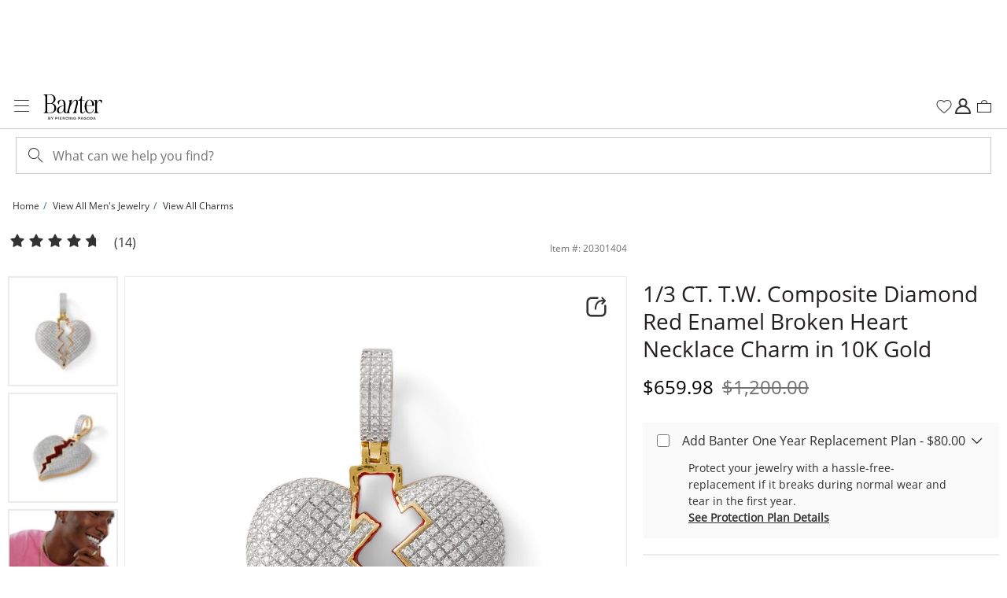

--- FILE ---
content_type: application/javascript
request_url: https://www.banter.com/PPyKemcfU/ewWyu/Gtcu2/tgFMIHjY/YOS94D6hLcLwQSOY/NkFUfA/bnd5C3/ZIEGoB
body_size: 160547
content:
(function(){if(typeof Array.prototype.entries!=='function'){Object.defineProperty(Array.prototype,'entries',{value:function(){var index=0;const array=this;return {next:function(){if(index<array.length){return {value:[index,array[index++]],done:false};}else{return {done:true};}},[Symbol.iterator]:function(){return this;}};},writable:true,configurable:true});}}());(function(){xJ();cGc();g7c();var lk=function(bm,bM){return bm>bM;};var Vd=function n7(jY,bU){'use strict';var D7=n7;switch(jY){case HW:{var KI=bU[Q1];var gG;H0.push(N0);return gG=FY(Af,[FM()[QU(w9)](BU,bG,p0),KI]),H0.pop(),gG;}break;case UO:{var Ck=bU[Q1];var Wk;H0.push(wd);return Wk=Ck&&Xk(q7()[E7(bG)](EQ,F7),typeof wW[vM()[OZ(TM)].apply(null,[EM,qI,bI,Xm,v9])])&&XX(Ck[Uk()[j7(sX)](XG,rQ,Ux)],wW[DZ(typeof vM()[OZ(Hr)],Jr([],[][[]]))?vM()[OZ(TM)](EM,cG,bI,Xm,YQ):vM()[OZ(x7)].apply(null,[Mx,q0,R0,BQ,AI])])&&DZ(Ck,wW[vM()[OZ(TM)](EM,dU,bI,Xm,DU(DU(TM)))][DZ(typeof Uk()[j7(IM)],Jr([],[][[]]))?Uk()[j7(Xm)](Mb,lY,dM):Uk()[j7(CU)](ZZ,MY,mQ)])?Uk()[j7(QQ)](U9,GR,ck):typeof Ck,H0.pop(),Wk;}break;case AS:{return this;}break;case m1:{return this;}break;case IB:{var n9=bU[Q1];var vx;H0.push(xQ);return vx=n9&&Xk(DZ(typeof q7()[E7(WM)],'undefined')?q7()[E7(bG)].call(null,EQ,Gx):q7()[E7(x7)].call(null,Bb,hx),typeof wW[DZ(typeof vM()[OZ(RI)],Jr(q7()[E7(v9)](gk,m7),[][[]]))?vM()[OZ(TM)].apply(null,[H7,HX,bI,Xm,qQ]):vM()[OZ(x7)](xx,Hb,VM,tk,Sb)])&&XX(n9[XX(typeof Uk()[j7(RU)],Jr([],[][[]]))?Uk()[j7(CU)](Hr,WM,DG):Uk()[j7(sX)](b9,KQ,Ux)],wW[vM()[OZ(TM)](H7,sX,bI,Xm,DU(DU([])))])&&DZ(n9,wW[vM()[OZ(TM)].call(null,H7,Fb,bI,Xm,LX)][Uk()[j7(Xm)].call(null,DU(DU([])),YU,dM)])?DZ(typeof Uk()[j7(cG)],Jr('',[][[]]))?Uk()[j7(QQ)](RI,dd,ck):Uk()[j7(CU)](DU({}),w0,PU):typeof n9,H0.pop(),vx;}break;case Qt:{H0.push(QQ);this[lU()[Hk(Xm)](nx,Cd,fY,v7)]=DU(TM);var l7=this[FM()[QU(Mb)].call(null,E0,YQ,HR)][TM][q7()[E7(AI)].call(null,YX,CZ)];if(XX(FM()[QU(ZX)](qG,tG,TM),l7[XX(typeof Uk()[j7(qQ)],Jr([],[][[]]))?Uk()[j7(CU)](AI,k9,OY):Uk()[j7(HX)](HQ,Jd,X0)]))throw l7[q7()[E7(x0)](Am,Am)];var M9;return M9=this[FM()[QU(AI)](wM,pX,GU)],H0.pop(),M9;}break;case Xt:{return this;}break;case At:{return this;}break;case C2:{var cm=bU[Q1];return typeof cm;}break;case PW:{var BG=bU[Q1];var CI;H0.push(KG);return CI=BG&&Xk(q7()[E7(bG)](EQ,k0),typeof wW[vM()[OZ(TM)].call(null,zX,x7,bI,Xm,nQ)])&&XX(BG[Uk()[j7(sX)].call(null,DU(DU(x7)),Tx,Ux)],wW[vM()[OZ(TM)].call(null,zX,TG,bI,Xm,Gk)])&&DZ(BG,wW[vM()[OZ(TM)].call(null,zX,ZZ,bI,Xm,qI)][Uk()[j7(Xm)](DU(DU(x7)),vY,dM)])?Uk()[j7(QQ)](b9,C7,ck):typeof BG,H0.pop(),CI;}break;case tl:{var PG=bU[Q1];var hR=bU[Lh];var x9=bU[Wh];return PG[hR]=x9;}break;case Af:{var Nr=bU[Q1];var wK=bU[Lh];var Nx=bU[Wh];return Nr[wK]=Nx;}break;case P:{var gR=bU[Q1];return typeof gR;}break;case Wh:{var G0=bU[Q1];return typeof G0;}break;case Y1:{var fd=bU[Q1];var r0=bU[Lh];var A7=bU[Wh];H0.push(tX);fd[r0]=A7[Sd()[sI(TM)].call(null,x7,rd,K0,nd,Mb,rY)];H0.pop();}break;case KW:{var Mm=bU[Q1];H0.push(Wr);var Y7=wW[Uk()[j7(wZ)](Tb,UY,rX)](Mm);var B9=[];for(var cx in Y7)B9[XX(typeof q7()[E7(U9)],Jr([],[][[]]))?q7()[E7(x7)].apply(null,[Bk,Pm]):q7()[E7(K0)](Hr,UY)](cx);B9[q7()[E7(Hb)](Xx,PU)]();var xM;return xM=function pZ(){H0.push(Cs);for(;B9[q7()[E7(TM)].call(null,b5,P4)];){var M3=B9[q7()[E7(J8)].apply(null,[XC,LA])]();if(vq(M3,Y7)){var DP;return pZ[Sd()[sI(TM)](DU({}),pq,K0,HQ,ZZ,rY)]=M3,pZ[lU()[Hk(Xm)](K3,Cd,lH,v7)]=DU(x7),H0.pop(),DP=pZ,DP;}}pZ[lU()[Hk(Xm)](xw,Cd,lH,v7)]=DU(TM);var Yw;return H0.pop(),Yw=pZ,Yw;},H0.pop(),xM;}break;case XB:{H0.push(RL);var Jj;return Jj=Uk()[j7(nx)].apply(null,[b9,WX,Q5]),H0.pop(),Jj;}break;case NB:{var mv=bU[Q1];var rT=bU[Lh];var vr=bU[Wh];H0.push(jD);try{var bj=H0.length;var Rj=DU(Lh);var AP;return AP=FY(Af,[Uk()[j7(HX)](jD,s5,X0),q7()[E7(T3)](FL,Xs),q7()[E7(x0)](Am,QA),mv.call(rT,vr)]),H0.pop(),AP;}catch(cz){H0.splice(j8(bj,x7),Infinity,jD);var dP;return dP=FY(Af,[DZ(typeof Uk()[j7(z5)],'undefined')?Uk()[j7(HX)].call(null,DU(TM),s5,X0):Uk()[j7(CU)].call(null,jT,zP,ZA),FM()[QU(ZX)].apply(null,[V3,tG,HC]),q7()[E7(x0)](Am,QA),cz]),H0.pop(),dP;}H0.pop();}break;case ff:{var bD=bU[Q1];H0.push(Zv);var ET;return ET=bD&&Xk(q7()[E7(bG)].apply(null,[EQ,qk]),typeof wW[vM()[OZ(TM)].apply(null,[QC,Tb,bI,Xm,HC])])&&XX(bD[DZ(typeof Uk()[j7(w9)],'undefined')?Uk()[j7(sX)](RU,U0,Ux):Uk()[j7(CU)](AI,F4,XD)],wW[vM()[OZ(TM)].apply(null,[QC,Z8,bI,Xm,q0])])&&DZ(bD,wW[vM()[OZ(TM)](QC,ZX,bI,Xm,CU)][XX(typeof Uk()[j7(Xm)],Jr([],[][[]]))?Uk()[j7(CU)].call(null,vH,lL,b8):Uk()[j7(Xm)](pw,s9,dM)])?Uk()[j7(QQ)](Bs,vQ,ck):typeof bD,H0.pop(),ET;}break;case WB:{var c3=bU[Q1];var Cv=bU[Lh];var Kn=bU[Wh];H0.push(Jv);c3[Cv]=Kn[Sd()[sI(TM)](b9,Ww,K0,q0,z5,rY)];H0.pop();}break;case HV:{var x3=bU[Q1];return typeof x3;}break;case Tl:{var x4=bU[Q1];return typeof x4;}break;case Lt:{var VP=bU[Q1];H0.push(Ts);var Wz;return Wz=VP&&Xk(q7()[E7(bG)].apply(null,[EQ,D0]),typeof wW[DZ(typeof vM()[OZ(TM)],Jr(XX(typeof q7()[E7(Xm)],'undefined')?q7()[E7(x7)](DT,sn):q7()[E7(v9)](gk,wA),[][[]]))?vM()[OZ(TM)](Wv,Sw,bI,Xm,x7):vM()[OZ(x7)].call(null,R4,q0,Tj,BQ,kw)])&&XX(VP[Uk()[j7(sX)].apply(null,[WA,QX,Ux])],wW[vM()[OZ(TM)](Wv,AI,bI,Xm,Sw)])&&DZ(VP,wW[vM()[OZ(TM)](Wv,J3,bI,Xm,Tb)][Uk()[j7(Xm)].apply(null,[WA,AU,dM])])?Uk()[j7(QQ)].call(null,qQ,jL,ck):typeof VP,H0.pop(),Wz;}break;case bN:{var rP=bU[Q1];var A8=bU[Lh];var bT=bU[Wh];H0.push(L5);try{var X5=H0.length;var DH=DU([]);var wT;return wT=FY(Af,[Uk()[j7(HX)].call(null,Gk,s4,X0),XX(typeof q7()[E7(Zs)],Jr([],[][[]]))?q7()[E7(x7)](cv,tv):q7()[E7(T3)].call(null,FL,EC),q7()[E7(x0)](Am,pP),rP.call(A8,bT)]),H0.pop(),wT;}catch(dL){H0.splice(j8(X5,x7),Infinity,L5);var js;return js=FY(Af,[Uk()[j7(HX)](nv,s4,X0),FM()[QU(ZX)].call(null,dx,tG,Tb),DZ(typeof q7()[E7(ZC)],'undefined')?q7()[E7(x0)](Am,pP):q7()[E7(x7)].call(null,Ar,hP),dL]),H0.pop(),js;}H0.pop();}break;}};var m3=function(JC){return wW["unescape"](wW["encodeURIComponent"](JC));};var t8=function(P8){return void P8;};var Iw=function jH(B8,Uz){'use strict';var Fn=jH;switch(B8){case kS:{var wP=Uz[Q1];H0.push(JD);var Vw;return Vw=wW[Uk()[j7(wZ)].apply(null,[Qz,HU,rX])][FM()[QU(Dj)](MZ,EP,p0)](wW[FM()[QU(t3)](PQ,NP,nQ)][lU()[Hk(sX)].apply(null,[nx,Uj,K7,RI])],wP),H0.pop(),Vw;}break;case sN:{H0.push(VC);var Xn=function(wP){return jH.apply(this,[kS,arguments]);};var hT=[Sd()[sI(GU)](DU(DU({})),Vq,sX,vH,QQ,gk),FM()[QU(vT)].call(null,VC,As,ln)];var BC=hT[q7()[E7(NP)](Q4,tX)](function(P5){var R3=Xn(P5);H0.push(sT);if(DU(DU(R3))&&DU(DU(R3[q7()[E7(CP)].call(null,hC,Pj)]))&&DU(DU(R3[q7()[E7(CP)](hC,Pj)][q7()[E7(MP)].call(null,T8,Ud)]))){R3=R3[q7()[E7(CP)](hC,Pj)][q7()[E7(MP)](T8,Ud)]();var YT=Jr(XX(R3[XX(typeof q7()[E7(bA)],Jr([],[][[]]))?q7()[E7(x7)].apply(null,[An,k5]):q7()[E7(ms)](HR,Rv)](q7()[E7(vT)].call(null,Pz,MZ)),dT(x7)),Wq(wW[q7()[E7(Ez)](mw,Oz)](lk(R3[q7()[E7(ms)](HR,Rv)](DZ(typeof Uk()[j7(Ez)],Jr('',[][[]]))?Uk()[j7(K3)].apply(null,[DU([]),Q0,PC]):Uk()[j7(CU)].apply(null,[x0,ps,qL])),dT(x7))),xz[nd]));var Yn;return H0.pop(),Yn=YT,Yn;}else{var Aq;return Aq=XX(typeof FM()[QU(XG)],'undefined')?FM()[QU(v7)].call(null,zD,q3,Rs):FM()[QU(VA)].apply(null,[QP,dU,Gk]),H0.pop(),Aq;}H0.pop();});var XP;return XP=BC[FM()[QU(CP)](YP,b5,qI)](q7()[E7(v9)].call(null,gk,xQ)),H0.pop(),XP;}break;case HW:{H0.push(tP);throw new (wW[Uk()[j7(As)].apply(null,[qI,qH,UT])])(K5()[HA(bI)](HP,Gk,Q4,tG,QQ));}break;case ZV:{var V8=Uz[Q1];var rz=Uz[Lh];H0.push(bs);if(Xk(rz,null)||lk(rz,V8[q7()[E7(TM)](b5,Z0)]))rz=V8[q7()[E7(TM)](b5,Z0)];for(var Nn=TM,Ms=new (wW[XX(typeof Uk()[j7(vj)],Jr([],[][[]]))?Uk()[j7(CU)].apply(null,[HP,cs,hx]):Uk()[j7(Vs)](ZX,gM,N4)])(rz);En(Nn,rz);Nn++)Ms[Nn]=V8[Nn];var MT;return H0.pop(),MT=Ms,MT;}break;case st:{var Mj=Uz[Q1];var KL=Uz[Lh];H0.push(Rs);var I4=Xk(null,Mj)?null:Jz(FM()[QU(gk)](fY,Ej,q0),typeof wW[vM()[OZ(TM)](lw,IM,bI,Xm,Mb)])&&Mj[wW[XX(typeof vM()[OZ(Vs)],'undefined')?vM()[OZ(x7)](zs,XC,Rw,w3,Hb):vM()[OZ(TM)](lw,Cj,bI,Xm,DU(DU(TM)))][Uk()[j7(Mb)](t5,cL,nv)]]||Mj[XX(typeof FM()[QU(gD)],'undefined')?FM()[QU(v7)].call(null,pH,xv,cG):FM()[QU(T3)](Zs,CP,YQ)];if(Jz(null,I4)){var m5,kq,Ss,vP,Vj=[],ED=DU(xz[CU]),PD=DU(x7);try{var jn=H0.length;var SC=DU([]);if(Ss=(I4=I4.call(Mj))[q7()[E7(J3)](xA,zv)],XX(TM,KL)){if(DZ(wW[Uk()[j7(wZ)].apply(null,[pw,hH,rX])](I4),I4)){SC=DU(DU([]));return;}ED=DU(x7);}else for(;DU(ED=(m5=Ss.call(I4))[DZ(typeof lU()[Hk(z5)],Jr([],[][[]]))?lU()[Hk(Xm)](D8,Cd,fD,v7):lU()[Hk(v9)].call(null,nQ,hj,g8,Tb)])&&(Vj[q7()[E7(K0)].call(null,Hr,hH)](m5[DZ(typeof Sd()[sI(cj)],'undefined')?Sd()[sI(TM)](Rs,SL,K0,Vz,K0,rY):Sd()[sI(TG)](Bs,kL,LP,ZX,WA,H3)]),DZ(Vj[q7()[E7(TM)].call(null,b5,Bj)],KL));ED=DU(TM));}catch(kH){H0.splice(j8(jn,x7),Infinity,Rs);PD=DU(VS[Uk()[j7(q0)](HR,AC,VT)]()),kq=kH;}finally{H0.splice(j8(jn,x7),Infinity,Rs);try{var E8=H0.length;var f8=DU({});if(DU(ED)&&Jz(null,I4[Uk()[j7(K3)].apply(null,[Vz,U4,PC])])&&(vP=I4[Uk()[j7(K3)](x7,U4,PC)](),DZ(wW[Uk()[j7(wZ)].call(null,ln,hH,rX)](vP),vP))){f8=DU(DU({}));return;}}finally{H0.splice(j8(E8,x7),Infinity,Rs);if(f8){H0.pop();}if(PD)throw kq;}if(SC){H0.pop();}}var Gw;return H0.pop(),Gw=Vj,Gw;}H0.pop();}break;case NB:{var M8=Uz[Q1];H0.push(qr);if(wW[Uk()[j7(Vs)].call(null,DU(DU(x7)),zm,N4)][XX(typeof K5()[HA(qI)],'undefined')?K5()[HA(v7)].call(null,mC,jD,Sj,BP,Ys):K5()[HA(As)](TM,Vz,sX,Gn,XC)](M8)){var Cr;return H0.pop(),Cr=M8,Cr;}H0.pop();}break;case KW:{var MH=Uz[Q1];return MH;}break;case zc:{H0.push(cv);if(DU(vq(Uk()[j7(fD)](Fb,kI,AI),wW[FM()[QU(t3)].call(null,tM,NP,Rs)]))){var MC;return H0.pop(),MC=null,MC;}var bH=wW[FM()[QU(t3)](tM,NP,HX)][Uk()[j7(fD)].apply(null,[HC,kI,AI])];var sD=bH[Uk()[j7(x5)].apply(null,[d5,lQ,n8])];var Ov=bH[Sd()[sI(N0)].apply(null,[sX,d7,CU,RU,jT,cj])];var UH=bH[XX(typeof Uk()[j7(Mv)],Jr('',[][[]]))?Uk()[j7(CU)](Fb,r5,Ij):Uk()[j7(HX)].apply(null,[DU(DU(x7)),Qx,X0])];var wH;return wH=[sD,XX(Ov,TM)?TM:lk(Ov,TM)?dT(x7):dT(VS[q7()[E7(Q4)](KA,Lk)]()),UH||Uk()[j7(ck)](Ln,fb,k8)],H0.pop(),wH;}break;case fS:{var nr={};H0.push(NA);var hw={};try{var GH=H0.length;var HL=DU(DU(Q1));var R8=new (wW[XX(typeof Uk()[j7(N0)],Jr([],[][[]]))?Uk()[j7(CU)](Ln,hv,Yz):Uk()[j7(RA)].call(null,AI,BH,b9)])(TM,TM)[XX(typeof q7()[E7(D8)],'undefined')?q7()[E7(x7)](Tx,sv):q7()[E7(Sz)](LD,zM)](Uk()[j7(lw)].call(null,p0,I5,Vv));var sz=R8[DZ(typeof q7()[E7(IL)],Jr([],[][[]]))?q7()[E7(PC)].call(null,QQ,Rx):q7()[E7(x7)](Rs,EH)](Uk()[j7(YA)].apply(null,[TG,rm,F3]));var Kq=R8[Uk()[j7(nC)](DU(x7),Yr,WM)](sz[FM()[QU(Q3)](tL,TL,XG)]);var nq=R8[Uk()[j7(nC)](DU({}),Yr,WM)](sz[q7()[E7(VT)](mz,I5)]);nr=FY(Af,[lU()[Hk(Sw)].call(null,U9,E5,S3,Xm),Kq,Uk()[j7(Dj)].apply(null,[w9,zv,IM]),nq]);var U5=new (wW[Uk()[j7(RA)](T3,BH,b9)])(TM,TM)[q7()[E7(Sz)].call(null,LD,zM)](FM()[QU(OL)](bX,MP,sX));var QD=U5[q7()[E7(PC)](QQ,Rx)](Uk()[j7(YA)](nv,rm,F3));var cA=U5[Uk()[j7(nC)].call(null,YQ,Yr,WM)](QD[FM()[QU(Q3)](tL,TL,U9)]);var lD=U5[Uk()[j7(nC)](nd,Yr,WM)](QD[q7()[E7(VT)](mz,I5)]);hw=FY(Af,[q7()[E7(Cq)].apply(null,[C8,Ff]),cA,FM()[QU(Zw)].apply(null,[dn,Zj,x7]),lD]);}finally{H0.splice(j8(GH,x7),Infinity,NA);var gA;return gA=FY(Af,[XX(typeof FM()[QU(J3)],'undefined')?FM()[QU(v7)].apply(null,[PT,hz,pn]):FM()[QU(WP)].apply(null,[jX,U9,cj]),nr[lU()[Hk(Sw)](GU,E5,S3,Xm)]||null,DZ(typeof vM()[OZ(HQ)],Jr(DZ(typeof q7()[E7(nd)],'undefined')?q7()[E7(v9)](gk,Ns):q7()[E7(x7)](jq,M5),[][[]]))?vM()[OZ(N0)](RT,bI,UD,cj,XC):vM()[OZ(x7)](Zz,HC,RH,IH,Xm),nr[Uk()[j7(Dj)].apply(null,[DU(TM),zv,IM])]||null,FM()[QU(wj)].apply(null,[r7,xA,bI]),hw[DZ(typeof q7()[E7(RI)],Jr([],[][[]]))?q7()[E7(Cq)](C8,Ff):q7()[E7(x7)].call(null,fz,wj)]||null,Sd()[sI(Ys)](Vz,RT,Vs,DU(x7),U9,nQ),hw[FM()[QU(Zw)](dn,Zj,TM)]||null]),H0.pop(),gA;}H0.pop();}break;case CS:{var pz=Uz[Q1];H0.push(L8);if(XX([FM()[QU(ms)].apply(null,[M0,WP,DU(DU(TM))]),q7()[E7(KD)].call(null,UP,qK),q7()[E7(tP)](wv,hD)][q7()[E7(ms)].call(null,HR,gY)](pz[Uk()[j7(Qz)].apply(null,[DU(DU(x7)),R7,Mw])][K5()[HA(dU)](Pz,Vz,sX,mm,pn)]),dT(x7))){H0.pop();return;}wW[DZ(typeof FM()[QU(Mb)],Jr('',[][[]]))?FM()[QU(Lq)](JY,nC,XC):FM()[QU(v7)](JP,Cj,DU({}))](function(){var Xz=DU(DU(Q1));H0.push(MA);try{var Yv=H0.length;var lv=DU(Lh);if(DU(Xz)&&pz[Uk()[j7(Qz)].apply(null,[gD,MU,Mw])]&&(pz[Uk()[j7(Qz)].apply(null,[DU(DU([])),MU,Mw])][Uk()[j7(T8)](DU(DU(x7)),s7,Dj)](q7()[E7(TP)](bG,Sm))||pz[Uk()[j7(Qz)](DU({}),MU,Mw)][Uk()[j7(T8)].call(null,mA,s7,Dj)](FM()[QU(xq)](jQ,G4,Xm)))){Xz=DU(DU(Lh));}}catch(JT){H0.splice(j8(Yv,x7),Infinity,MA);pz[Uk()[j7(Qz)](QQ,MU,Mw)][Uk()[j7(IL)](DU(DU(x7)),Hx,T3)](new (wW[q7()[E7(Ws)].apply(null,[In,PH])])(q7()[E7(pX)].call(null,Fv,gY),FY(Af,[FM()[QU(Av)](cU,J4,jD),DU(Q1),FM()[QU(W8)](V7,C3,d5),DU(Lh),XX(typeof FM()[QU(Qs)],Jr([],[][[]]))?FM()[QU(v7)].apply(null,[Lj,Jq,sX]):FM()[QU(gr)](PM,XH,DU(DU([]))),DU(DU({}))])));}if(DU(Xz)&&XX(pz[FM()[QU(Ej)](LU,Qz,kw)],K5()[HA(Rs)](jD,xw,dU,mr,nx))){Xz=DU(Q1);}if(Xz){pz[Uk()[j7(Qz)](qn,MU,Mw)][Uk()[j7(IL)](HP,Hx,T3)](new (wW[q7()[E7(Ws)].apply(null,[In,PH])])(vM()[OZ(Ys)](Ad,t3,S8,Hr,U9),FY(Af,[FM()[QU(Av)](cU,J4,TM),DU(DU({})),FM()[QU(W8)](V7,C3,Vz),DU(Lh),FM()[QU(gr)](PM,XH,Vv),DU(DU({}))])));}H0.pop();},TM);H0.pop();}break;case jV:{H0.push(Oj);wW[q7()[E7(qI)](AL,bX)][DZ(typeof FM()[QU(xw)],Jr('',[][[]]))?FM()[QU(n8)](zH,Gk,XC):FM()[QU(v7)](dA,DA,TG)](XX(typeof Uk()[j7(Fb)],Jr([],[][[]]))?Uk()[j7(CU)].apply(null,[K3,S8,M5]):Uk()[j7(NC)](DU(TM),Hd,hC),function(pz){return jH.apply(this,[CS,arguments]);});H0.pop();}break;case O2:{H0.push(vL);throw new (wW[Uk()[j7(As)].apply(null,[Sb,gd,UT])])(K5()[HA(bI)](HP,XG,Q4,Qj,XC));}break;case F1:{var Pq=Uz[Q1];var VL=Uz[Lh];H0.push(tj);if(Xk(VL,null)||lk(VL,Pq[q7()[E7(TM)].call(null,b5,TY)]))VL=Pq[q7()[E7(TM)](b5,TY)];for(var EA=TM,Iz=new (wW[Uk()[j7(Vs)](DU(x7),O7,N4)])(VL);En(EA,VL);EA++)Iz[EA]=Pq[EA];var XA;return H0.pop(),XA=Iz,XA;}break;case hK:{var dH=Uz[Q1];var pC=Uz[Lh];H0.push(kD);var Nv=Xk(null,dH)?null:Jz(FM()[QU(gk)](lr,Ej,Dn),typeof wW[DZ(typeof vM()[OZ(HQ)],Jr([],[][[]]))?vM()[OZ(TM)].apply(null,[bQ,XG,bI,Xm,d5]):vM()[OZ(x7)](R5,dU,qz,MP,DU(DU(TM)))])&&dH[wW[vM()[OZ(TM)](bQ,vH,bI,Xm,DU(TM))][Uk()[j7(Mb)].call(null,DU(DU(x7)),NX,nv)]]||dH[FM()[QU(T3)](MZ,CP,TG)];if(Jz(null,Nv)){var cT,GA,qj,B3,ZH=[],dv=DU(TM),h8=DU(x7);try{var ML=H0.length;var gq=DU([]);if(qj=(Nv=Nv.call(dH))[q7()[E7(J3)](xA,DQ)],XX(TM,pC)){if(DZ(wW[Uk()[j7(wZ)].call(null,Xm,LQ,rX)](Nv),Nv)){gq=DU(DU([]));return;}dv=DU(x7);}else for(;DU(dv=(cT=qj.call(Nv))[lU()[Hk(Xm)](q0,Cd,C9,v7)])&&(ZH[q7()[E7(K0)].call(null,Hr,LQ)](cT[Sd()[sI(TM)](gT,wQ,K0,RU,w9,rY)]),DZ(ZH[q7()[E7(TM)](b5,k7)],pC));dv=DU(VS[Uk()[j7(q0)](F3,Wm,VT)]()));}catch(zz){h8=DU(TM),GA=zz;}finally{H0.splice(j8(ML,x7),Infinity,kD);try{var WL=H0.length;var q5=DU(DU(Q1));if(DU(dv)&&Jz(null,Nv[Uk()[j7(K3)].apply(null,[TM,G9,PC])])&&(B3=Nv[Uk()[j7(K3)].apply(null,[As,G9,PC])](),DZ(wW[Uk()[j7(wZ)](DU(DU(TM)),LQ,rX)](B3),B3))){q5=DU(DU(Lh));return;}}finally{H0.splice(j8(WL,x7),Infinity,kD);if(q5){H0.pop();}if(h8)throw GA;}if(gq){H0.pop();}}var fq;return H0.pop(),fq=ZH,fq;}H0.pop();}break;case Gh:{var M4=Uz[Q1];H0.push(TM);if(wW[Uk()[j7(Vs)](LX,pD,N4)][K5()[HA(As)](TM,b9,sX,YX,t3)](M4)){var gs;return H0.pop(),gs=M4,gs;}H0.pop();}break;case B1:{var Aj=Uz[Q1];H0.push(L3);var rv;return rv=wW[Uk()[j7(wZ)].call(null,nQ,Eb,rX)][DZ(typeof j5()[Hq(Ys)],Jr([],[][[]]))?j5()[Hq(GU)](v7,Am,xw,tC):j5()[Hq(Hr)].apply(null,[JD,Uv,qI,Ys])](Aj)[q7()[E7(NP)](Q4,Ur)](function(ws){return Aj[ws];})[TM],H0.pop(),rv;}break;case lV:{var JH=Uz[Q1];H0.push(gv);var qq=JH[q7()[E7(NP)].call(null,Q4,mx)](function(Aj){return jH.apply(this,[B1,arguments]);});var v3;return v3=qq[DZ(typeof FM()[QU(JP)],Jr([],[][[]]))?FM()[QU(CP)](CT,b5,Hb):FM()[QU(v7)](q3,mC,DU(x7))](DZ(typeof q7()[E7(rs)],Jr('',[][[]]))?q7()[E7(Qz)].apply(null,[K3,nI]):q7()[E7(x7)](HX,mC)),H0.pop(),v3;}break;case WB:{H0.push(Az);try{var Jw=H0.length;var kj=DU(Lh);var Vn=Jr(Jr(Jr(Jr(Jr(Jr(Jr(Jr(Jr(Jr(Jr(Jr(Jr(Jr(Jr(Jr(Jr(Jr(Jr(Jr(Jr(Jr(Jr(Jr(wW[q7()[E7(Ez)].call(null,mw,dG)](wW[FM()[QU(t3)](DQ,NP,DU(DU(TM)))][FM()[QU(qC)].call(null,MX,l3,p0)]),Wq(wW[XX(typeof q7()[E7(QA)],Jr([],[][[]]))?q7()[E7(x7)](hD,KA):q7()[E7(Ez)].call(null,mw,dG)](wW[FM()[QU(t3)].call(null,DQ,NP,mA)][FM()[QU(Fv)](ER,g3,qQ)]),x7)),Wq(wW[q7()[E7(Ez)](mw,dG)](wW[FM()[QU(t3)](DQ,NP,DU(DU([])))][q7()[E7(Gq)](x5,Xb)]),xz[bG])),Wq(wW[q7()[E7(Ez)](mw,dG)](wW[XX(typeof FM()[QU(QA)],Jr('',[][[]]))?FM()[QU(v7)](z4,g8,Sw):FM()[QU(t3)](DQ,NP,gD)][K5()[HA(N0)](Xj,pn,sX,MI,DU({}))]),CU)),Wq(wW[q7()[E7(Ez)](mw,dG)](wW[q7()[E7(wZ)].call(null,vv,kQ)][Sd()[sI(HX)](DU(TM),FZ,v7,DU(x7),Gk,Lv)]),v7)),Wq(wW[XX(typeof q7()[E7(Gq)],Jr('',[][[]]))?q7()[E7(x7)](rD,pL):q7()[E7(Ez)](mw,dG)](wW[FM()[QU(t3)].call(null,DQ,NP,gT)][lU()[Hk(jT)](RI,pX,IY,cj)]),xz[Fb])),Wq(wW[q7()[E7(Ez)].call(null,mw,dG)](wW[XX(typeof FM()[QU(bG)],Jr('',[][[]]))?FM()[QU(v7)](f4,Mn,YQ):FM()[QU(t3)](DQ,NP,cG)][Uk()[j7(wv)](Hb,Br,Qq)]),Xm)),Wq(wW[q7()[E7(Ez)](mw,dG)](wW[FM()[QU(t3)](DQ,NP,DU({}))][q7()[E7(b3)].apply(null,[D3,vU])]),VS[q7()[E7(mq)](ks,MI)]())),Wq(wW[q7()[E7(Ez)](mw,dG)](wW[FM()[QU(t3)].call(null,DQ,NP,N0)][XX(typeof FM()[QU(ck)],Jr([],[][[]]))?FM()[QU(v7)](WH,V5,YQ):FM()[QU(XC)](vX,lz,z5)]),Hr)),Wq(wW[q7()[E7(Ez)](mw,dG)](wW[FM()[QU(t3)].apply(null,[DQ,NP,DU(DU({}))])][XX(typeof Uk()[j7(Q4)],Jr([],[][[]]))?Uk()[j7(CU)](LX,Vz,gz):Uk()[j7(JP)](DU(DU(TM)),vC,fD)]),RI)),Wq(wW[q7()[E7(Ez)](mw,dG)](wW[FM()[QU(t3)].call(null,DQ,NP,DU(DU(TM)))][Uk()[j7(fj)].apply(null,[p0,kA,Kj])]),nd)),Wq(wW[q7()[E7(Ez)](mw,dG)](wW[FM()[QU(t3)].call(null,DQ,NP,Dn)][XX(typeof q7()[E7(Qs)],Jr('',[][[]]))?q7()[E7(x7)].apply(null,[nj,pH]):q7()[E7(g3)](GC,I9)]),xz[w9])),Wq(wW[q7()[E7(Ez)](mw,dG)](wW[XX(typeof FM()[QU(Dj)],'undefined')?FM()[QU(v7)].call(null,N5,Ns,Cj):FM()[QU(t3)](DQ,NP,cG)][Uk()[j7(lH)](DU(DU(x7)),VY,Fs)]),Vs)),Wq(wW[q7()[E7(Ez)](mw,dG)](wW[FM()[QU(t3)](DQ,NP,Z8)][Uk()[j7(X0)](Z8,hj,Hj)]),gk)),Wq(wW[DZ(typeof q7()[E7(Kj)],Jr([],[][[]]))?q7()[E7(Ez)].call(null,mw,dG):q7()[E7(x7)](xn,OP)](wW[DZ(typeof FM()[QU(TM)],'undefined')?FM()[QU(t3)].call(null,DQ,NP,DU(DU([]))):FM()[QU(v7)](zD,BL,gD)][DZ(typeof Uk()[j7(rA)],Jr([],[][[]]))?Uk()[j7(FA)].call(null,wZ,pI,Rs):Uk()[j7(CU)](DU(DU({})),SL,Rs)]),v9)),Wq(wW[XX(typeof q7()[E7(Hr)],Jr('',[][[]]))?q7()[E7(x7)](n5,CZ):q7()[E7(Ez)].call(null,mw,dG)](wW[FM()[QU(t3)](DQ,NP,N0)][Uk()[j7(Zj)].apply(null,[DU(x7),dI,NP])]),GU)),Wq(wW[q7()[E7(Ez)](mw,dG)](wW[FM()[QU(t3)].apply(null,[DQ,NP,Ln])][XX(typeof lU()[Hk(cG)],Jr([],[][[]]))?lU()[Hk(v9)](x7,z4,z3,P3):lU()[Hk(HX)](K3,Jv,TQ,bI)]),wZ)),Wq(wW[q7()[E7(Ez)](mw,dG)](wW[FM()[QU(t3)](DQ,NP,nd)][q7()[E7(I8)].apply(null,[Q5,sZ])]),qI)),Wq(wW[q7()[E7(Ez)](mw,dG)](wW[FM()[QU(t3)].call(null,DQ,NP,vH)][vM()[OZ(ZZ)].call(null,MI,w9,Yq,nd,U9)]),Yq)),Wq(wW[q7()[E7(Ez)](mw,dG)](wW[XX(typeof FM()[QU(bI)],Jr([],[][[]]))?FM()[QU(v7)].call(null,G8,Cq,pw):FM()[QU(t3)].call(null,DQ,NP,DU(x7))][Uk()[j7(Hb)].apply(null,[mA,I7,EP])]),Vv)),Wq(wW[q7()[E7(Ez)].apply(null,[mw,dG])](wW[FM()[QU(t3)](DQ,NP,YQ)][XX(typeof q7()[E7(kT)],Jr('',[][[]]))?q7()[E7(x7)](xj,qT):q7()[E7(q4)].call(null,fD,m0)]),t5)),Wq(wW[q7()[E7(Ez)].apply(null,[mw,dG])](wW[FM()[QU(t3)](DQ,NP,As)][q7()[E7(Pr)](tP,WI)]),dU)),Wq(wW[q7()[E7(Ez)](mw,dG)](wW[FM()[QU(t3)].call(null,DQ,NP,HC)][q7()[E7(Dq)](w0,c5)]),CP)),Wq(wW[q7()[E7(Ez)](mw,dG)](wW[Uk()[j7(z5)].call(null,jD,fx,S5)][q7()[E7(GU)](Vv,gm)]),As)),Wq(wW[q7()[E7(Ez)](mw,dG)](wW[q7()[E7(wZ)].call(null,vv,kQ)][FM()[QU(kP)].apply(null,[Kx,IL,Gk])]),WM));var WD;return H0.pop(),WD=Vn,WD;}catch(Yj){H0.splice(j8(Jw,x7),Infinity,Az);var p8;return H0.pop(),p8=TM,p8;}H0.pop();}break;case PS:{H0.push(kP);var c4=wW[DZ(typeof Uk()[j7(z5)],Jr([],[][[]]))?Uk()[j7(nd)].call(null,R5,Sj,CP):Uk()[j7(CU)](ZZ,BU,Bz)][FM()[QU(n8)](hx,Gk,MP)]?x7:TM;var Ow=wW[Uk()[j7(nd)].call(null,ZX,Sj,CP)][q7()[E7(mj)](k8,YD)]?x7:TM;var CA=wW[Uk()[j7(nd)](Vs,Sj,CP)][q7()[E7(ZP)].apply(null,[Ws,lq])]?x7:xz[CU];var Kv=wW[XX(typeof Uk()[j7(dM)],Jr([],[][[]]))?Uk()[j7(CU)](Ln,wz,OH):Uk()[j7(nd)].call(null,t5,Sj,CP)][Uk()[j7(b5)](Mb,cH,nQ)]?xz[nd]:TM;var Fq=wW[Uk()[j7(nd)].call(null,nQ,Sj,CP)][Uk()[j7(z8)](K3,TU,jv)]?x7:TM;var zj=wW[Uk()[j7(nd)].call(null,wZ,Sj,CP)][q7()[E7(Bw)](mL,pL)]?x7:TM;var Y3=wW[Uk()[j7(nd)](mA,Sj,CP)][FM()[QU(Xv)](tb,KA,Sw)]?x7:xz[CU];var KT=wW[Uk()[j7(nd)](As,Sj,CP)][DZ(typeof FM()[QU(dM)],Jr('',[][[]]))?FM()[QU(LT)](Oq,Dq,nv):FM()[QU(v7)](HT,p4,Ys)]?x7:TM;var c8=wW[DZ(typeof Uk()[j7(lA)],Jr('',[][[]]))?Uk()[j7(nd)](DU(x7),Sj,CP):Uk()[j7(CU)](Vv,wz,A3)][Uk()[j7(bA)](HX,vd,C3)]?x7:TM;var Jn=wW[FM()[QU(lz)](pj,jj,nd)][Uk()[j7(Xm)].call(null,TM,zY,dM)].bind?x7:TM;var GL=wW[Uk()[j7(nd)](nd,Sj,CP)][XX(typeof FM()[QU(C5)],Jr('',[][[]]))?FM()[QU(v7)].call(null,CL,XT,DU(DU(x7))):FM()[QU(mz)].call(null,k0,rH,DU([]))]?xz[nd]:VS[Uk()[j7(q0)](DU({}),TH,VT)]();var Bq=wW[Uk()[j7(nd)](Ux,Sj,CP)][XX(typeof q7()[E7(WM)],Jr('',[][[]]))?q7()[E7(x7)](sP,Ys):q7()[E7(Z3)].call(null,W8,SR)]?x7:TM;var rL;var wq;try{var I3=H0.length;var wC=DU({});rL=wW[Uk()[j7(nd)].apply(null,[Ux,Sj,CP])][FM()[QU(w0)](ZY,Xs,DU(DU([])))]?x7:TM;}catch(Wn){H0.splice(j8(I3,x7),Infinity,kP);rL=TM;}try{var AT=H0.length;var F5=DU(DU(Q1));wq=wW[Uk()[j7(nd)](dU,Sj,CP)][FM()[QU(ss)](R4,Xm,x7)]?xz[nd]:xz[CU];}catch(Iv){H0.splice(j8(AT,x7),Infinity,kP);wq=TM;}var sL;return sL=Jr(Jr(Jr(Jr(Jr(Jr(Jr(Jr(Jr(Jr(Jr(Jr(Jr(c4,Wq(Ow,VS[j5()[Hq(qI)](CU,gC,z5,zX)]())),Wq(CA,xz[bG])),Wq(Kv,CU)),Wq(Fq,v7)),Wq(zj,xz[Fb])),Wq(Y3,Xm)),Wq(KT,sX)),Wq(rL,Hr)),Wq(wq,xz[J3])),Wq(c8,nd)),Wq(Jn,cj)),Wq(GL,xz[nv])),Wq(Bq,gk)),H0.pop(),sL;}break;case Al:{var GT=Uz[Q1];H0.push(zT);var Ev=q7()[E7(v9)].apply(null,[gk,pT]);var FC=Uk()[j7(cP)](bG,Pd,Ys);var p3=TM;var sA=GT[vM()[OZ(qQ)](q3,Ln,jT,cj,gk)]();while(En(p3,sA[DZ(typeof q7()[E7(U9)],'undefined')?q7()[E7(TM)].call(null,b5,Tx):q7()[E7(x7)](SA,A5)])){if(w5(FC[q7()[E7(ms)](HR,mb)](sA[XX(typeof Uk()[j7(Ln)],'undefined')?Uk()[j7(CU)].apply(null,[CP,Rn,r4]):Uk()[j7(K0)].call(null,Hb,Ad,Ez)](p3)),TM)||w5(FC[q7()[E7(ms)](HR,mb)](sA[DZ(typeof Uk()[j7(qI)],'undefined')?Uk()[j7(K0)](w9,Ad,Ez):Uk()[j7(CU)].call(null,DU(DU(TM)),g5,qz)](Jr(p3,x7))),TM)){Ev+=xz[nd];}else{Ev+=TM;}p3=Jr(p3,TG);}var m4;return H0.pop(),m4=Ev,m4;}break;case Oh:{var Xq;var Nw;H0.push(SP);var Q8;for(Xq=xz[CU];En(Xq,Uz[q7()[E7(TM)](b5,qx)]);Xq+=x7){Q8=Uz[Xq];}Nw=Q8[q7()[E7(SA)].apply(null,[v9,hz])]();if(wW[Uk()[j7(nd)](gT,zd,CP)].bmak[DZ(typeof FM()[QU(q4)],Jr('',[][[]]))?FM()[QU(dw)](Z0,TG,DU({})):FM()[QU(v7)](Dn,QL,DU(DU([])))][Nw]){wW[DZ(typeof Uk()[j7(dM)],'undefined')?Uk()[j7(nd)](RI,zd,CP):Uk()[j7(CU)](K0,sT,Bz)].bmak[DZ(typeof FM()[QU(b4)],Jr('',[][[]]))?FM()[QU(dw)].call(null,Z0,TG,qn):FM()[QU(v7)](mC,C8,nQ)][Nw].apply(wW[XX(typeof Uk()[j7(HX)],'undefined')?Uk()[j7(CU)](CP,Bj,Bz):Uk()[j7(nd)](qI,zd,CP)].bmak[FM()[QU(dw)](Z0,TG,DU(TM))],Q8);}H0.pop();}break;case f1:{H0.push(Fw);var Qn=rY;var j4=DZ(typeof q7()[E7(hC)],Jr('',[][[]]))?q7()[E7(v9)](gk,Cz):q7()[E7(x7)].call(null,s3,tD);for(var Rz=TM;En(Rz,Qn);Rz++){j4+=q7()[E7(F3)](WP,P4);Qn++;}H0.pop();}break;case ml:{H0.push(gP);wW[FM()[QU(Lq)](B0,nC,Gk)](function(){return jH.apply(this,[f1,arguments]);},O8);H0.pop();}break;}};var Iq=function(){d8=["\x61\x70\x70\x6c\x79","\x66\x72\x6f\x6d\x43\x68\x61\x72\x43\x6f\x64\x65","\x53\x74\x72\x69\x6e\x67","\x63\x68\x61\x72\x43\x6f\x64\x65\x41\x74"];};var nT=function(OT,Is){return OT/Is;};var Js=function(dq,rC){return dq>>rC;};var v5=function(BT){if(BT===undefined||BT==null){return 0;}var ZT=BT["toLowerCase"]()["replace"](/[^a-z]+/gi,'');return ZT["length"];};function cGc(){ZV=+ ! +[]+! +[]+! +[],Kl=+ ! +[]+! +[]+! +[]+! +[]+! +[],At=+ ! +[]+! +[]+! +[]+! +[]+! +[]+! +[],Wh=! +[]+! +[],CS=[+ ! +[]]+[+[]]-+ ! +[],zW=[+ ! +[]]+[+[]]-[],Q1=+[],jh=! +[]+! +[]+! +[]+! +[],cO=+ ! +[]+! +[]+! +[]+! +[]+! +[]+! +[]+! +[],Lh=+ ! +[],Qt=[+ ! +[]]+[+[]]-+ ! +[]-+ ! +[];}var xC=function(){return Nq.apply(this,[tV,arguments]);};var s8=function E4(fP,T4){var mD=E4;var JA=GP(new Number(P6),HH);var pv=JA;JA.set(fP);while(pv+fP!=ZO){switch(pv+fP){case IS:{var MD=T4[Q1];H0.push(tT);var Eq=MD[q7()[E7(AI)](YX,rr)]||{};Eq[Uk()[j7(HX)](DU([]),cQ,X0)]=q7()[E7(T3)](FL,GX),delete Eq[q7()[E7(47)](211,1084)],MD[q7()[E7(AI)](YX,rr)]=Eq;fP-=TS;H0.pop();}break;case U6:{fP-=NJ;wW[Uk()[j7(wZ)](DU(DU([])),qv,rX)][q7()[E7(dU)](rY,BH)](X8,x8,FY(Af,[Sd()[sI(TM)].apply(null,[XC,Nz,K0,v9,ZZ,rY]),X3,Uk()[j7(qI)].apply(null,[sX,XH,Fb]),DU(TM),q7()[E7(N0)].call(null,Mz,k4),DU(TM),DZ(typeof K5()[HA(TG)],'undefined')?K5()[HA(TM)](A5,vH,Hr,In,qQ):K5()[HA(v7)](ZA,YQ,N3,Zz,DU(DU([]))),DU(VS[Uk()[j7(q0)](DU(x7),BP,VT)]())]));var DL;return H0.pop(),DL=X8[x8],DL;}break;case AS:{return H0.pop(),UL=qP,UL;}break;case Ph:{var ds=DZ(typeof wW[Uk()[j7(nd)](x0,hn,CP)][q7()[E7(U8)](YL,H3)],FM()[QU(gk)](Fw,Ej,nd))||DZ(typeof wW[DZ(typeof q7()[E7(RU)],'undefined')?q7()[E7(qI)](AL,Q9):q7()[E7(x7)](LH,pA)][q7()[E7(U8)].apply(null,[YL,H3])],FM()[QU(gk)](Fw,Ej,Vv))?Uk()[j7(TG)](LX,vA,mA):q7()[E7(Vs)](mj,Sm);var Rq=Jz(wW[Uk()[j7(nd)](J3,hn,CP)][DZ(typeof q7()[E7(tP)],Jr([],[][[]]))?q7()[E7(qI)].apply(null,[AL,Q9]):q7()[E7(x7)](sq,H8)][Uk()[j7(Pz)](x0,Yz,Ej)][q7()[E7(Xx)].apply(null,[z8,dI])](Uk()[j7(tA)](Rs,M5,ln)),null)?Uk()[j7(TG)](GU,vA,mA):q7()[E7(Vs)].apply(null,[mj,Sm]);fP-=zF;var O5=Jz(wW[DZ(typeof Uk()[j7(vH)],Jr('',[][[]]))?Uk()[j7(nd)](Xm,hn,CP):Uk()[j7(CU)](J3,AA,PH)][q7()[E7(qI)].call(null,AL,Q9)][Uk()[j7(Pz)].apply(null,[DU(TM),Yz,Ej])][q7()[E7(Xx)](z8,dI)](q7()[E7(H5)](Qq,fU)),null)?Uk()[j7(TG)](sX,vA,mA):q7()[E7(Vs)](mj,Sm);var S4=[CD,fC,W3,OC,ds,Rq,O5];var qP=S4[FM()[QU(CP)](xx,b5,DU(TM))](q7()[E7(Qz)](K3,B4));var UL;}break;case q2:{fP-=tW;if(DZ(Hz,undefined)&&DZ(Hz,null)&&lk(Hz[q7()[E7(TM)](b5,pH)],TM)){try{var sj=H0.length;var Z5=DU({});var xH=wW[DZ(typeof Uk()[j7(Nz)],'undefined')?Uk()[j7(LX)].apply(null,[WA,bP,TA]):Uk()[j7(CU)](U9,KP,K8)](Hz)[XX(typeof Uk()[j7(N0)],Jr([],[][[]]))?Uk()[j7(CU)].apply(null,[nQ,Y4,KH]):Uk()[j7(N0)].call(null,gk,S8,fv)](vM()[OZ(Vv)](q4,YQ,Zq,x7,Vz));if(lk(xH[q7()[E7(TM)](b5,pH)],xz[Fb])){tH=wW[q7()[E7(GU)](Vv,l5)](xH[xz[Fb]],xz[N0]);}}catch(UC){H0.splice(j8(sj,x7),Infinity,L4);}}}break;case DB:{fP+=CS;var Pn;return H0.pop(),Pn=tH,Pn;}break;case xt:{var X8=T4[Q1];var x8=T4[Lh];fP-=sV;var X3=T4[Wh];H0.push(vv);}break;case Pf:{var FP=T4[Q1];fP-=Qc;H0.push(rq);var lP=FY(Af,[q7()[E7(D8)](jD,hH),FP[VS[Uk()[j7(q0)].apply(null,[DU(DU([])),tq,VT])]()]]);vq(xz[nd],FP)&&(lP[q7()[E7(WA)](Cq,PA)]=FP[x7]),vq(TG,FP)&&(lP[vM()[OZ(Vs)](q4,bG,z8,nd,DU(DU({})))]=FP[VS[q7()[E7(Q4)].apply(null,[KA,Sq])]()],lP[q7()[E7(d5)].apply(null,[Tb,Bv])]=FP[CU]),this[FM()[QU(Mb)].apply(null,[jA,YQ,U9])][q7()[E7(K0)].call(null,Hr,On)](lP);H0.pop();}break;case AF:{var Gz=T4[Q1];H0.push(tq);var Hv=Gz[q7()[E7(AI)].call(null,YX,pm)]||{};fP-=lt;Hv[Uk()[j7(HX)].apply(null,[T5,wR,X0])]=q7()[E7(T3)].apply(null,[FL,Nj]),delete Hv[q7()[E7(47)](211,980)],Gz[q7()[E7(AI)].apply(null,[YX,pm])]=Hv;H0.pop();}break;case FN:{H0.push(A3);var CD=wW[Uk()[j7(nd)](wZ,hn,CP)][Uk()[j7(ND)](cG,G3,R5)]||wW[q7()[E7(qI)](AL,Q9)][DZ(typeof Uk()[j7(Y5)],Jr([],[][[]]))?Uk()[j7(ND)](Vs,G3,R5):Uk()[j7(CU)].apply(null,[DU([]),LL,fz])]?Uk()[j7(TG)](F3,vA,mA):q7()[E7(Vs)](mj,Sm);fP+=xc;var fC=Jz(wW[Uk()[j7(nd)](Sb,hn,CP)][q7()[E7(qI)](AL,Q9)][Uk()[j7(Pz)].call(null,gD,Yz,Ej)][q7()[E7(Xx)](z8,dI)](j5()[Hq(Yq)].call(null,RI,F8,z5,f5)),null)?Uk()[j7(TG)](Xm,vA,mA):q7()[E7(Vs)](mj,Sm);var W3=Jz(typeof wW[DZ(typeof FM()[QU(ck)],Jr([],[][[]]))?FM()[QU(t3)](lZ,NP,Vs):FM()[QU(v7)].call(null,cG,qn,TG)][j5()[Hq(Yq)].apply(null,[RI,F8,z5,f5])],FM()[QU(gk)].call(null,Fw,Ej,AI))&&wW[FM()[QU(t3)].apply(null,[lZ,NP,Mb])][j5()[Hq(Yq)](RI,F8,Cj,f5)]?XX(typeof Uk()[j7(kw)],Jr('',[][[]]))?Uk()[j7(CU)].call(null,Tb,Ww,Kz):Uk()[j7(TG)].apply(null,[nv,vA,mA]):XX(typeof q7()[E7(tP)],Jr('',[][[]]))?q7()[E7(x7)].apply(null,[CP,EL]):q7()[E7(Vs)].apply(null,[mj,Sm]);var OC=Jz(typeof wW[Uk()[j7(nd)](GU,hn,CP)][j5()[Hq(Yq)](RI,F8,Bs,f5)],FM()[QU(gk)](Fw,Ej,DU({})))?Uk()[j7(TG)](gT,vA,mA):q7()[E7(Vs)].apply(null,[mj,Sm]);}break;case vl:{var k3;fP+=XV;H0.push(q0);return k3=[wW[FM()[QU(t3)](KP,NP,HX)][q7()[E7(F8)](Y8,FA)]?wW[FM()[QU(t3)].apply(null,[KP,NP,DU(TM)])][XX(typeof q7()[E7(wn)],Jr('',[][[]]))?q7()[E7(x7)](N0,s3):q7()[E7(F8)](Y8,FA)]:j5()[Hq(qQ)](x7,jj,qQ,T8),wW[FM()[QU(t3)](KP,NP,D8)][XX(typeof Sd()[sI(HQ)],Jr([],[][[]]))?Sd()[sI(TG)](HC,LA,O4,b9,Z8,TT):Sd()[sI(cG)](DU(DU(x7)),Pz,Hr,TM,b9,W8)]?wW[FM()[QU(t3)].call(null,KP,NP,K3)][Sd()[sI(cG)](DU(TM),Pz,Hr,z5,bI,W8)]:DZ(typeof j5()[Hq(rn)],Jr(q7()[E7(v9)](gk,C3),[][[]]))?j5()[Hq(qQ)](x7,jj,F3,T8):j5()[Hq(Hr)].call(null,vA,gz,HP,jj),wW[FM()[QU(t3)].apply(null,[KP,NP,Mb])][q7()[E7(xT)](Bs,UT)]?wW[FM()[QU(t3)](KP,NP,DU(DU({})))][q7()[E7(xT)](Bs,UT)]:j5()[Hq(qQ)].call(null,x7,jj,HX,T8),Jz(typeof wW[FM()[QU(t3)](KP,NP,Fb)][Sd()[sI(GU)](RU,WC,sX,DU(DU([])),Gk,gk)],FM()[QU(gk)](C5,Ej,DU(DU([]))))?wW[FM()[QU(t3)].call(null,KP,NP,d5)][Sd()[sI(GU)](Cj,WC,sX,Bs,Hr,gk)][q7()[E7(TM)].apply(null,[b5,kn])]:dT(x7)],H0.pop(),k3;}break;case Nf:{var Hz=T4[Q1];H0.push(L4);var tH;fP+=f1;}break;case Cl:{return String(...T4);}break;case M1:{fP-=Eh;return parseInt(...T4);}break;case qh:{gj.LF=O3[zq];Nq.call(this,tV,[eS1_xor_2_memo_array_init()]);fP+=TB;return '';}break;case P2:{var zA=T4[Q1];var dj=TM;for(var Uq=TM;En(Uq,zA.length);++Uq){var J5=dz(zA,Uq);if(En(J5,mK)||lk(J5,w6))dj=Jr(dj,x7);}return dj;}break;}}};var VD=function(){return wW["window"]["navigator"]["userAgent"]["replace"](/\\|"/g,'');};var RD=function(){return Nq.apply(this,[qF,arguments]);};var gj=function(){return cC.apply(this,[z2,arguments]);};var nn=function(){bL=["\x6c\x65\x6e\x67\x74\x68","\x41\x72\x72\x61\x79","\x63\x6f\x6e\x73\x74\x72\x75\x63\x74\x6f\x72","\x6e\x75\x6d\x62\x65\x72"];};var p5=function(){return Nq.apply(this,[tO,arguments]);};var cD=function RC(nL,wD){'use strict';var hA=RC;switch(nL){case Tl:{var nz=wD[Q1];H0.push(g4);var d4=FM()[QU(L4)](Hd,Lq,xw);var XL=DZ(typeof FM()[QU(gn)],Jr([],[][[]]))?FM()[QU(L4)](Hd,Lq,Z8):FM()[QU(v7)].call(null,Ls,qz,Dn);if(nz[DZ(typeof q7()[E7(bG)],'undefined')?q7()[E7(qI)].apply(null,[AL,qM]):q7()[E7(x7)].apply(null,[rY,Er])]){var w4=nz[q7()[E7(qI)](AL,qM)][FM()[QU(T8)].call(null,hX,WA,nQ)](Uk()[j7(VA)].apply(null,[Sw,W4,IC]));var bv=w4[q7()[E7(Sz)].call(null,LD,Kr)](Uk()[j7(lw)].apply(null,[Ys,rj,Vv]));if(bv){var Lz=bv[q7()[E7(PC)](QQ,kX)](Uk()[j7(YA)](rn,pr,F3));if(Lz){d4=bv[Uk()[j7(nC)](DU([]),Y9,WM)](Lz[FM()[QU(Q3)].apply(null,[Rn,TL,U9])]);XL=bv[Uk()[j7(nC)](D8,Y9,WM)](Lz[q7()[E7(VT)].call(null,mz,rj)]);}}}var gL;return gL=FY(Af,[q7()[E7(TL)](wj,n4),d4,DZ(typeof FM()[QU(R5)],'undefined')?FM()[QU(NC)](Pv,rs,rn):FM()[QU(v7)].apply(null,[Uw,NT,D8]),XL]),H0.pop(),gL;}break;case At:{var Hn=wD[Q1];H0.push(KG);var tw;return tw=DU(DU(Hn[FM()[QU(t3)](MI,NP,WM)]))&&DU(DU(Hn[FM()[QU(t3)](MI,NP,Ez)][Sd()[sI(GU)].apply(null,[OD,Mq,sX,DU([]),Hb,gk])]))&&Hn[FM()[QU(t3)].apply(null,[MI,NP,Ln])][Sd()[sI(GU)](gD,Mq,sX,ln,nx,gk)][xz[CU]]&&XX(Hn[FM()[QU(t3)](MI,NP,ln)][Sd()[sI(GU)].apply(null,[DU(DU([])),Mq,sX,rn,GU,gk])][TM][q7()[E7(MP)](T8,VG)](),FM()[QU(PC)].call(null,qA,Y8,DU(DU([]))))?DZ(typeof Uk()[j7(nC)],Jr([],[][[]]))?Uk()[j7(TG)](z5,E5,mA):Uk()[j7(CU)](bI,X4,WT):q7()[E7(Vs)](mj,z7),H0.pop(),tw;}break;case nf:{var Xw=wD[Q1];H0.push(fw);var Sv=Xw[FM()[QU(t3)].apply(null,[sM,NP,Hr])][q7()[E7(b3)](D3,I0)];if(Sv){var ls=Sv[q7()[E7(MP)](T8,b7)]();var mn;return H0.pop(),mn=ls,mn;}else{var Gj;return Gj=XX(typeof FM()[QU(F3)],Jr([],[][[]]))?FM()[QU(v7)].apply(null,[cv,ZL,Hb]):FM()[QU(VA)](CX,dU,DU(DU({}))),H0.pop(),Gj;}H0.pop();}break;case R1:{H0.push(jL);throw new (wW[Uk()[j7(As)](Cj,EZ,UT)])(vM()[OZ(WM)](fA,HR,J3,dC,Sw));}break;case P6:{var cw=wD[Q1];H0.push(v8);if(DZ(typeof wW[vM()[OZ(TM)].apply(null,[k5,t5,bI,Xm,DU([])])],FM()[QU(gk)](DG,Ej,jD))&&Jz(cw[wW[vM()[OZ(TM)](k5,gk,bI,Xm,w9)][Uk()[j7(Mb)].apply(null,[nx,IY,nv])]],null)||Jz(cw[FM()[QU(T3)].apply(null,[DC,CP,DU([])])],null)){var AH;return AH=wW[Uk()[j7(Vs)](pw,V4,N4)][Uk()[j7(UP)].call(null,DU({}),m8,lw)](cw),H0.pop(),AH;}H0.pop();}break;case pW:{var U3=wD[Q1];var Qv=wD[Lh];H0.push(W5);if(Xk(Qv,null)||lk(Qv,U3[q7()[E7(TM)](b5,AD)]))Qv=U3[q7()[E7(TM)](b5,AD)];for(var PL=TM,bq=new (wW[XX(typeof Uk()[j7(Cj)],Jr([],[][[]]))?Uk()[j7(CU)](HC,pP,wn):Uk()[j7(Vs)].call(null,Gk,hx,N4)])(Qv);En(PL,Qv);PL++)bq[PL]=U3[PL];var kv;return H0.pop(),kv=bq,kv;}break;case O2:{var JL=wD[Q1];H0.push(qD);var zC=q7()[E7(v9)](gk,n3);var r3=XX(typeof q7()[E7(dC)],Jr('',[][[]]))?q7()[E7(x7)].apply(null,[T5,hz]):q7()[E7(v9)](gk,n3);var fH=q7()[E7(x5)](vD,fz);var zL=[];try{var jC=H0.length;var wr=DU(DU(Q1));try{zC=JL[FM()[QU(RA)](k4,AL,CU)];}catch(Sn){H0.splice(j8(jC,x7),Infinity,qD);if(Sn[q7()[E7(bI)].call(null,gC,LC)][Uk()[j7(vj)](RU,Wj,b3)](fH)){zC=DZ(typeof Uk()[j7(jT)],Jr('',[][[]]))?Uk()[j7(ms)](w9,Fj,IL):Uk()[j7(CU)](J8,tG,QP);}}var Z4=wW[q7()[E7(wZ)](vv,LU)][Uk()[j7(MP)].call(null,J8,tm,Jv)](YH(wW[q7()[E7(wZ)].call(null,vv,LU)][q7()[E7(F3)].apply(null,[WP,Us])](),O8))[q7()[E7(MP)](T8,Fm)]();JL[DZ(typeof FM()[QU(Tz)],'undefined')?FM()[QU(RA)](k4,AL,Dn):FM()[QU(v7)](vs,IP,CU)]=Z4;r3=DZ(JL[FM()[QU(RA)](k4,AL,DU(DU(TM)))],Z4);zL=[FY(Af,[q7()[E7(CP)](hC,GD),zC]),FY(Af,[Uk()[j7(Hr)].apply(null,[x7,Bd,Lq]),FD(r3,x7)[DZ(typeof q7()[E7(FT)],'undefined')?q7()[E7(MP)](T8,Fm):q7()[E7(x7)].call(null,Sb,wA)]()])];var gH;return H0.pop(),gH=zL,gH;}catch(tn){H0.splice(j8(jC,x7),Infinity,qD);zL=[FY(Af,[q7()[E7(CP)](hC,GD),zC]),FY(Af,[XX(typeof Uk()[j7(v7)],Jr('',[][[]]))?Uk()[j7(CU)](N0,Jv,kA):Uk()[j7(Hr)](Cj,Bd,Lq),r3])];}var nH;return H0.pop(),nH=zL,nH;}break;case tO:{var Dz=wD[Q1];H0.push(OH);var j3=FM()[QU(VA)].apply(null,[xD,dU,kw]);var E3=XX(typeof FM()[QU(Hb)],Jr([],[][[]]))?FM()[QU(v7)](zn,Zw,DU(DU(TM))):FM()[QU(VA)].apply(null,[xD,dU,CP]);var xP=new (wW[XX(typeof FM()[QU(Ln)],Jr([],[][[]]))?FM()[QU(v7)](vn,Ts,DU({})):FM()[QU(MP)].apply(null,[vb,A5,wZ])])(new (wW[FM()[QU(MP)](vb,A5,DU(DU({})))])(Sd()[sI(WM)](DU(DU([])),Fz,J8,J8,Ez,Pz)));try{var Kw=H0.length;var ID=DU(DU(Q1));if(DU(DU(wW[Uk()[j7(nd)](DU(DU({})),fs,CP)][Uk()[j7(wZ)](WA,cr,rX)]))&&DU(DU(wW[DZ(typeof Uk()[j7(UT)],'undefined')?Uk()[j7(nd)](Hb,fs,CP):Uk()[j7(CU)](Fb,Jv,lw)][Uk()[j7(wZ)](TM,cr,rX)][FM()[QU(Dj)].apply(null,[tj,EP,Dn])]))){var G5=wW[Uk()[j7(wZ)].call(null,xw,cr,rX)][FM()[QU(Dj)].apply(null,[tj,EP,gD])](wW[Uk()[j7(gn)](cj,xk,Hr)][Uk()[j7(Xm)](nv,EG,dM)],Uk()[j7(Qs)](vH,OY,q0));if(G5){j3=xP[DZ(typeof q7()[E7(Sb)],Jr([],[][[]]))?q7()[E7(T8)](Z3,qd):q7()[E7(x7)](l4,zq)](G5[q7()[E7(CP)](hC,Os)][q7()[E7(MP)](T8,HU)]());}}E3=DZ(wW[Uk()[j7(nd)](bI,fs,CP)],Dz);}catch(bn){H0.splice(j8(Kw,x7),Infinity,OH);j3=DZ(typeof K5()[HA(As)],Jr(q7()[E7(v9)].call(null,gk,Qj),[][[]]))?K5()[HA(qI)].call(null,Uj,HR,TG,A4,Xm):K5()[HA(v7)].call(null,CT,N0,f5,vA,Ys);E3=K5()[HA(qI)].apply(null,[Uj,CP,TG,A4,nx]);}var lT=Jr(j3,Wq(E3,x7))[q7()[E7(MP)](T8,HU)]();var lj;return H0.pop(),lj=lT,lj;}break;case jV:{H0.push(l5);var dD=wW[DZ(typeof Uk()[j7(Sb)],'undefined')?Uk()[j7(wZ)](cj,hL,rX):Uk()[j7(CU)].call(null,gk,Gs,w0)][lU()[Hk(WM)].call(null,RI,Mw,mP,bG)]?wW[DZ(typeof Uk()[j7(v9)],Jr([],[][[]]))?Uk()[j7(wZ)](DU({}),hL,rX):Uk()[j7(CU)].call(null,U9,HD,zn)][j5()[Hq(GU)].apply(null,[v7,Am,R5,NH])](wW[Uk()[j7(wZ)](DU(x7),hL,rX)][lU()[Hk(WM)](CP,Mw,mP,bG)](wW[FM()[QU(t3)](QG,NP,gT)]))[FM()[QU(CP)](nA,b5,DU(x7))](q7()[E7(Qz)](K3,nD)):q7()[E7(v9)](gk,Hs);var Ks;return H0.pop(),Ks=dD,Ks;}break;case Rl:{H0.push(kz);var OA=FM()[QU(VA)](vz,dU,p0);try{var KC=H0.length;var Tr=DU(Lh);if(wW[FM()[QU(t3)](Kd,NP,jD)]&&wW[XX(typeof FM()[QU(Xm)],Jr('',[][[]]))?FM()[QU(v7)](VH,xv,DU(DU({}))):FM()[QU(t3)].apply(null,[Kd,NP,Hb])][Uk()[j7(fD)].call(null,TM,HM,AI)]&&wW[FM()[QU(t3)].apply(null,[Kd,NP,J3])][Uk()[j7(fD)](t3,HM,AI)][XX(typeof Sd()[sI(TM)],Jr(q7()[E7(v9)](gk,WT),[][[]]))?Sd()[sI(TG)](kw,YA,B5,x0,Qz,Ds):Sd()[sI(N0)].apply(null,[Gk,wL,CU,kw,Fb,cj])]){var bC=wW[FM()[QU(t3)].call(null,Kd,NP,DU(TM))][Uk()[j7(fD)](DU(DU(TM)),HM,AI)][Sd()[sI(N0)].apply(null,[DU(x7),wL,CU,ZX,Mb,cj])][q7()[E7(MP)](T8,Yd)]();var f3;return H0.pop(),f3=bC,f3;}else{var FH;return H0.pop(),FH=OA,FH;}}catch(QT){H0.splice(j8(KC,x7),Infinity,kz);var Tv;return H0.pop(),Tv=OA,Tv;}H0.pop();}break;case YK:{H0.push(FL);var nP=XX(typeof FM()[QU(Dn)],Jr('',[][[]]))?FM()[QU(v7)].apply(null,[CC,ZC,ZX]):FM()[QU(VA)](jr,dU,K0);try{var TC=H0.length;var mH=DU(DU(Q1));if(wW[FM()[QU(t3)](PT,NP,Cj)][Sd()[sI(GU)].apply(null,[CU,Tn,sX,z5,ZX,gk])]&&wW[FM()[QU(t3)].apply(null,[PT,NP,J3])][Sd()[sI(GU)](q0,Tn,sX,N0,WA,gk)][TM]&&wW[FM()[QU(t3)](PT,NP,K3)][Sd()[sI(GU)].call(null,CU,Tn,sX,nQ,Rs,gk)][TM][TM]&&wW[DZ(typeof FM()[QU(Sz)],Jr('',[][[]]))?FM()[QU(t3)].apply(null,[PT,NP,QQ]):FM()[QU(v7)](TG,Tb,DU([]))][Sd()[sI(GU)].apply(null,[DU(x7),Tn,sX,x7,IM,gk])][TM][TM][Uk()[j7(Cs)](wZ,xs,HX)]){var CH=XX(wW[FM()[QU(t3)].apply(null,[PT,NP,DU(x7)])][Sd()[sI(GU)].apply(null,[qn,Tn,sX,FT,Qz,gk])][TM][TM][Uk()[j7(Cs)].apply(null,[LX,xs,HX])],wW[FM()[QU(t3)](PT,NP,rn)][Sd()[sI(GU)](DU(DU(TM)),Tn,sX,ZZ,nd,gk)][xz[CU]]);var D5=CH?Uk()[j7(TG)].apply(null,[HR,UA,mA]):q7()[E7(Vs)](mj,zY);var fL;return H0.pop(),fL=D5,fL;}else{var NL;return H0.pop(),NL=nP,NL;}}catch(cn){H0.splice(j8(TC,x7),Infinity,FL);var BA;return H0.pop(),BA=nP,BA;}H0.pop();}break;case HW:{H0.push(Rv);var v4=DZ(typeof FM()[QU(Xm)],Jr([],[][[]]))?FM()[QU(VA)].apply(null,[Gx,dU,TG]):FM()[QU(v7)].apply(null,[D4,hP,cG]);if(wW[XX(typeof FM()[QU(J4)],'undefined')?FM()[QU(v7)](ST,Un,DU(TM)):FM()[QU(t3)](B7,NP,DU(DU(x7)))]&&wW[FM()[QU(t3)](B7,NP,DU(DU({})))][Sd()[sI(GU)](nx,J9,sX,TM,Tb,gk)]&&wW[FM()[QU(t3)](B7,NP,DU(DU([])))][Sd()[sI(GU)].apply(null,[bG,J9,sX,bG,FT,gk])][Sd()[sI(bI)](Fb,O7,sX,b9,pn,bA)]){var bz=wW[FM()[QU(t3)].apply(null,[B7,NP,DU(DU(x7))])][DZ(typeof Sd()[sI(wZ)],Jr([],[][[]]))?Sd()[sI(GU)].call(null,p0,J9,sX,t3,Ez,gk):Sd()[sI(TG)](ZX,t4,jz,DU(x7),RU,Q3)][XX(typeof Sd()[sI(RI)],'undefined')?Sd()[sI(TG)](CU,r8,gk,R5,WM,K4):Sd()[sI(bI)](xw,O7,sX,DU(DU(TM)),K3,bA)];try{var Bn=H0.length;var kC=DU({});var cq=wW[XX(typeof q7()[E7(sX)],Jr('',[][[]]))?q7()[E7(x7)](mq,qn):q7()[E7(wZ)].call(null,vv,CQ)][Uk()[j7(MP)].apply(null,[DU(x7),fm,Jv])](YH(wW[q7()[E7(wZ)].apply(null,[vv,CQ])][q7()[E7(F3)](WP,l8)](),O8))[q7()[E7(MP)](T8,kk)]();wW[FM()[QU(t3)](B7,NP,qn)][DZ(typeof Sd()[sI(bI)],'undefined')?Sd()[sI(GU)](pw,J9,sX,qI,v7,gk):Sd()[sI(TG)](D8,K8,PP,HX,x0,YC)][Sd()[sI(bI)](DU(DU(x7)),O7,sX,DU(DU([])),XC,bA)]=cq;var IA=XX(wW[FM()[QU(t3)].call(null,B7,NP,rn)][Sd()[sI(GU)].call(null,Yq,J9,sX,Ez,AI,gk)][Sd()[sI(bI)].call(null,As,O7,sX,ZZ,Ln,bA)],cq);var N8=IA?Uk()[j7(TG)](nx,hj,mA):q7()[E7(Vs)](mj,A9);wW[FM()[QU(t3)](B7,NP,w9)][Sd()[sI(GU)].apply(null,[Dn,J9,sX,DU(x7),QQ,gk])][DZ(typeof Sd()[sI(K0)],Jr([],[][[]]))?Sd()[sI(bI)].call(null,Cj,O7,sX,As,v7,bA):Sd()[sI(TG)].apply(null,[DU({}),tk,Tq,HQ,bI,AL])]=bz;var xL;return H0.pop(),xL=N8,xL;}catch(ZD){H0.splice(j8(Bn,x7),Infinity,Rv);if(DZ(wW[XX(typeof FM()[QU(CU)],Jr('',[][[]]))?FM()[QU(v7)](Zn,T8,DU([])):FM()[QU(t3)](B7,NP,t5)][Sd()[sI(GU)](Ux,J9,sX,Xm,dU,gk)][Sd()[sI(bI)](FT,O7,sX,DU(DU(TM)),mA,bA)],bz)){wW[FM()[QU(t3)](B7,NP,w9)][Sd()[sI(GU)].call(null,Cj,J9,sX,p0,YQ,gk)][Sd()[sI(bI)](Dn,O7,sX,U9,qn,bA)]=bz;}var hs;return H0.pop(),hs=v4,hs;}}else{var q8;return H0.pop(),q8=v4,q8;}H0.pop();}break;case AS:{H0.push(NT);var Ps=FM()[QU(VA)](qv,dU,DU(TM));try{var SH=H0.length;var Dv=DU(DU(Q1));if(wW[FM()[QU(t3)](Lb,NP,v9)][Sd()[sI(GU)].call(null,v7,Hs,sX,DU([]),U9,gk)]&&wW[DZ(typeof FM()[QU(YQ)],Jr('',[][[]]))?FM()[QU(t3)].call(null,Lb,NP,TG):FM()[QU(v7)](Pm,IT,bI)][Sd()[sI(GU)](jT,Hs,sX,DU(DU([])),TM,gk)][TM]){var sH=XX(wW[FM()[QU(t3)](Lb,NP,qI)][Sd()[sI(GU)](HQ,Hs,sX,QQ,Hb,gk)][DZ(typeof j5()[Hq(x7)],'undefined')?j5()[Hq(CP)](v7,EH,FT,r4):j5()[Hq(Hr)].call(null,Es,GD,Ys,Xm)](VS[FM()[QU(hq)].apply(null,[Rv,d5,MP])]()),wW[DZ(typeof FM()[QU(SL)],Jr([],[][[]]))?FM()[QU(t3)].apply(null,[Lb,NP,d5]):FM()[QU(v7)].call(null,RP,Gv,AI)][Sd()[sI(GU)](GU,Hs,sX,Vz,Mb,gk)][xz[CU]]);var DD=sH?Uk()[j7(TG)](D8,Zn,mA):q7()[E7(Vs)](mj,jG);var TD;return H0.pop(),TD=DD,TD;}else{var jP;return H0.pop(),jP=Ps,jP;}}catch(SD){H0.splice(j8(SH,x7),Infinity,NT);var H4;return H0.pop(),H4=Ps,H4;}H0.pop();}break;case ZV:{H0.push(lC);try{var qs=H0.length;var Dr=DU({});var BD=TM;var sC=wW[DZ(typeof Uk()[j7(nx)],Jr([],[][[]]))?Uk()[j7(wZ)].apply(null,[J8,hr,rX]):Uk()[j7(CU)].call(null,DU({}),f5,vn)][XX(typeof FM()[QU(nv)],Jr('',[][[]]))?FM()[QU(v7)](pL,fT,nx):FM()[QU(Dj)](QH,EP,DU(DU([])))](wW[Uk()[j7(Xx)](F3,PX,HP)][Uk()[j7(Xm)](Ux,V0,dM)],Uk()[j7(dC)].call(null,DU(DU({})),kM,In));if(sC){BD++;DU(DU(sC[DZ(typeof q7()[E7(pw)],'undefined')?q7()[E7(CP)](hC,mT):q7()[E7(x7)](K0,Y5)]))&&lk(sC[q7()[E7(CP)](hC,mT)][DZ(typeof q7()[E7(bA)],'undefined')?q7()[E7(MP)].call(null,T8,Qk):q7()[E7(x7)].call(null,Cn,ck)]()[q7()[E7(ms)](HR,SI)](K5()[HA(WM)].apply(null,[H8,pw,t5,C4,mA])),dT(xz[nd]))&&BD++;}var LF1=BD[q7()[E7(MP)](T8,Qk)]();var Yf1;return H0.pop(),Yf1=LF1,Yf1;}catch(IF1){H0.splice(j8(qs,x7),Infinity,lC);var JV1;return JV1=XX(typeof FM()[QU(NC)],Jr([],[][[]]))?FM()[QU(v7)].apply(null,[Xs,lw,nx]):FM()[QU(VA)](JS1,dU,w9),H0.pop(),JV1;}H0.pop();}break;case IB:{H0.push(z11);if(wW[Uk()[j7(nd)](YQ,r4,CP)][Uk()[j7(gn)](FT,VH,Hr)]){if(wW[Uk()[j7(wZ)](CU,qp1,rX)][FM()[QU(Dj)].apply(null,[ff1,EP,Hb])](wW[Uk()[j7(nd)](Vv,r4,CP)][Uk()[j7(gn)].apply(null,[DU(DU({})),VH,Hr])][Uk()[j7(Xm)](DU(TM),UI,dM)],XX(typeof lU()[Hk(cj)],'undefined')?lU()[Hk(v9)](kw,pW1,ND,Mq):lU()[Hk(N0)].call(null,Sb,b61,Dw,sX))){var hl1;return hl1=Uk()[j7(TG)].apply(null,[FT,rE,mA]),H0.pop(),hl1;}var JB1;return JB1=XX(typeof K5()[HA(v9)],Jr(q7()[E7(v9)].call(null,gk,bh1),[][[]]))?K5()[HA(v7)](ST,nQ,Cf1,Dq,D8):K5()[HA(qI)](Uj,Cj,TG,Cn,RI),H0.pop(),JB1;}var bF1;return bF1=FM()[QU(VA)](GS1,dU,J8),H0.pop(),bF1;}break;case B6:{var FO1;H0.push(V3);return FO1=DU(vq(Uk()[j7(Xm)].apply(null,[Vs,IG,dM]),wW[DZ(typeof Uk()[j7(C3)],Jr('',[][[]]))?Uk()[j7(nd)](DU(DU({})),zU,CP):Uk()[j7(CU)].call(null,Cj,Dj,RP)][Uk()[j7(bA)](cj,p7,C3)][Uk()[j7(Y5)](z5,VZ,Sb)][lU()[Hk(bI)](T3,LD,O8,cj)])||vq(DZ(typeof Uk()[j7(GU)],'undefined')?Uk()[j7(Xm)](DU(TM),IG,dM):Uk()[j7(CU)].apply(null,[Z8,HC,T3]),wW[Uk()[j7(nd)].apply(null,[Tb,zU,CP])][Uk()[j7(bA)].call(null,DU(DU([])),p7,C3)][Uk()[j7(Y5)](vH,VZ,Sb)][q7()[E7(ck)](wZ,fG)])),H0.pop(),FO1;}break;case s2:{H0.push(cc1);try{var BB1=H0.length;var Df1=DU({});var Gp1=new (wW[Uk()[j7(nd)].apply(null,[J8,pV1,CP])][Uk()[j7(bA)].call(null,DU(DU(x7)),nG,C3)][Uk()[j7(Y5)](Hr,GR,Sb)][lU()[Hk(bI)](Mb,LD,Jd,cj)])();var FJ1=new (wW[Uk()[j7(nd)].apply(null,[IM,pV1,CP])][Uk()[j7(bA)](TM,nG,C3)][Uk()[j7(Y5)](HC,GR,Sb)][q7()[E7(ck)].apply(null,[wZ,EY])])();var c21;return H0.pop(),c21=DU({}),c21;}catch(th1){H0.splice(j8(BB1,x7),Infinity,cc1);var VE;return VE=XX(th1[Uk()[j7(sX)].call(null,RI,k0,Ux)][q7()[E7(Rs)](T3,kb)],Uk()[j7(As)].apply(null,[Ez,tb,UT])),H0.pop(),VE;}H0.pop();}break;case Rh:{H0.push(XD);if(DU(wW[Uk()[j7(nd)].call(null,Ux,Rk,CP)][Uk()[j7(rs)].call(null,ZZ,MZ,J8)])){var bp1=XX(typeof wW[Uk()[j7(nd)].apply(null,[jT,Rk,CP])][j5()[Hq(As)].call(null,qI,cG,GU,wc1)],FM()[QU(gk)](Um,Ej,Tb))?DZ(typeof Uk()[j7(N0)],Jr('',[][[]]))?Uk()[j7(TG)].apply(null,[AI,xW1,mA]):Uk()[j7(CU)](nv,RI,Gl1):K5()[HA(qI)].call(null,Uj,J8,TG,Hc1,HC);var UW1;return H0.pop(),UW1=bp1,UW1;}var TV1;return TV1=FM()[QU(VA)](jZ,dU,Hb),H0.pop(),TV1;}break;case G6:{H0.push(zn);var BE=DZ(typeof FM()[QU(TL)],'undefined')?FM()[QU(wZ)].call(null,qX,q0,DU(DU(x7))):FM()[QU(v7)](rV1,nC,dU);var Ag=DU({});try{var tE=H0.length;var tp1=DU(Lh);var jl1=xz[CU];try{var Y61=wW[FM()[QU(lz)].call(null,VJ1,jj,Bs)][Uk()[j7(Xm)](DU(DU({})),fr,dM)][q7()[E7(MP)].call(null,T8,qY)];wW[Uk()[j7(wZ)].apply(null,[Hb,wB1,rX])][Uk()[j7(Vv)](Xm,HW1,Sw)](Y61)[q7()[E7(MP)](T8,qY)]();}catch(Pt1){H0.splice(j8(tE,x7),Infinity,zn);if(Pt1[q7()[E7(Dj)](QA,cp1)]&&XX(typeof Pt1[q7()[E7(Dj)](QA,cp1)],XX(typeof q7()[E7(ck)],Jr('',[][[]]))?q7()[E7(x7)].call(null,lA,qI):q7()[E7(WM)].call(null,nv,sb))){Pt1[XX(typeof q7()[E7(HC)],Jr([],[][[]]))?q7()[E7(x7)](t21,Nz):q7()[E7(Dj)].call(null,QA,cp1)][Uk()[j7(N0)].call(null,DU(DU(x7)),HJ1,fv)](q7()[E7(fY)].apply(null,[jT,k4]))[q7()[E7(nv)](Sz,A4)](function(XS1){H0.push(rV1);if(XS1[Uk()[j7(vj)](LX,vV1,b3)](DZ(typeof Uk()[j7(ms)],Jr([],[][[]]))?Uk()[j7(C3)](T3,IP,d5):Uk()[j7(CU)].apply(null,[Qz,Ql1,jr]))){Ag=DU(DU(Lh));}if(XS1[Uk()[j7(vj)].call(null,gD,vV1,b3)](FM()[QU(BS1)].call(null,b0,T5,CU))){jl1++;}H0.pop();});}}BE=XX(jl1,v7)||Ag?XX(typeof Uk()[j7(gk)],Jr([],[][[]]))?Uk()[j7(CU)](T5,pT,lE):Uk()[j7(TG)].call(null,Bs,WB1,mA):q7()[E7(Vs)].call(null,mj,tI);}catch(jc1){H0.splice(j8(tE,x7),Infinity,zn);BE=Uk()[j7(Rs)](RI,gI,mA);}var OV1;return H0.pop(),OV1=BE,OV1;}break;case lf:{H0.push(L4);var VS1=FM()[QU(VA)](zt1,dU,TG);try{var fl1=H0.length;var Dg=DU([]);VS1=DZ(typeof wW[Uk()[j7(hC)].apply(null,[QQ,Mn,T5])],FM()[QU(gk)].apply(null,[Pr,Ej,Hr]))?Uk()[j7(TG)].call(null,Z8,XH,mA):q7()[E7(Vs)](mj,Ur);}catch(H61){H0.splice(j8(fl1,x7),Infinity,L4);VS1=Uk()[j7(Rs)].call(null,J8,G7,mA);}var NS1;return H0.pop(),NS1=VS1,NS1;}break;case VB:{H0.push(ST);var Xt1=FM()[QU(VA)].call(null,Eb,dU,Z8);try{var FF1=H0.length;var KF1=DU(DU(Q1));Xt1=wW[q7()[E7(XH)].call(null,Nz,wU)][XX(typeof Uk()[j7(qI)],Jr('',[][[]]))?Uk()[j7(CU)](DU(DU({})),DE,LL):Uk()[j7(Xm)](DU(DU(TM)),DY,dM)][Uk()[j7(CP)].apply(null,[LX,kQ,ms])](Uk()[j7(Q4)].apply(null,[DU(DU([])),m8,RU]))?Uk()[j7(TG)](HX,tX,mA):q7()[E7(Vs)](mj,Kb);}catch(HE){H0.splice(j8(FF1,x7),Infinity,ST);Xt1=Uk()[j7(Rs)](RI,w7,mA);}var f61;return H0.pop(),f61=Xt1,f61;}break;case O6:{H0.push(h11);var ht1=DZ(typeof FM()[QU(J3)],Jr([],[][[]]))?FM()[QU(VA)].call(null,Mg,dU,Vv):FM()[QU(v7)](Gl1,V61,v9);try{var hJ1=H0.length;var HB1=DU({});ht1=DZ(typeof wW[FM()[QU(rq)](Kk,ks,DU(DU({})))],FM()[QU(gk)](Wc1,Ej,HC))?Uk()[j7(TG)].call(null,DU(DU(x7)),RL,mA):q7()[E7(Vs)].call(null,mj,T9);}catch(YE){H0.splice(j8(hJ1,x7),Infinity,h11);ht1=Uk()[j7(Rs)](qQ,Gr,mA);}var Ot1;return H0.pop(),Ot1=ht1,Ot1;}break;case RN:{H0.push(Dw);var xF1=vq(q7()[E7(hq)](Dq,wY),wW[Uk()[j7(nd)](nx,Ah1,CP)])||lk(wW[FM()[QU(t3)](zd,NP,Ez)][lU()[Hk(Rs)](Rs,w3,rw,v9)],TM)||lk(wW[FM()[QU(t3)](zd,NP,DU(DU(x7)))][q7()[E7(lz)].call(null,WA,Yk)],TM);var Vl1=wW[Uk()[j7(nd)](DU(DU(x7)),Ah1,CP)][DZ(typeof q7()[E7(x5)],'undefined')?q7()[E7(BS1)](lF1,Eb):q7()[E7(x7)](EB1,b5)](Uk()[j7(L4)](mA,v0,T8))[Uk()[j7(T8)](HP,k5,Dj)];var Qg=wW[Uk()[j7(nd)](sX,Ah1,CP)][q7()[E7(BS1)](lF1,Eb)](XX(typeof q7()[E7(jD)],Jr([],[][[]]))?q7()[E7(x7)](Y5,dO1):q7()[E7(IL)](Hb,GM))[Uk()[j7(T8)].call(null,qn,k5,Dj)];var hf1=wW[XX(typeof Uk()[j7(bA)],Jr('',[][[]]))?Uk()[j7(CU)](As,Uf1,n8):Uk()[j7(nd)].call(null,d5,Ah1,CP)][q7()[E7(BS1)](lF1,Eb)](q7()[E7(rq)].call(null,kP,Kk))[Uk()[j7(T8)](RU,k5,Dj)];var jJ1;return jJ1=(DZ(typeof q7()[E7(Ux)],'undefined')?q7()[E7(v9)](gk,zS1):q7()[E7(x7)].apply(null,[cG,AS1]))[q7()[E7(pw)].call(null,Bw,zG)](xF1?Uk()[j7(TG)](MP,Eg,mA):q7()[E7(Vs)](mj,XM),q7()[E7(Qz)](K3,t61))[XX(typeof q7()[E7(Hb)],'undefined')?q7()[E7(x7)](qG,Uj):q7()[E7(pw)].call(null,Bw,zG)](Vl1?Uk()[j7(TG)](HX,Eg,mA):XX(typeof q7()[E7(fD)],Jr([],[][[]]))?q7()[E7(x7)](vS1,Zq):q7()[E7(Vs)].apply(null,[mj,XM]),q7()[E7(Qz)](K3,t61))[q7()[E7(pw)](Bw,zG)](Qg?Uk()[j7(TG)].apply(null,[DU(DU([])),Eg,mA]):q7()[E7(Vs)](mj,XM),q7()[E7(Qz)](K3,t61))[q7()[E7(pw)].apply(null,[Bw,zG])](hf1?Uk()[j7(TG)].apply(null,[Hr,Eg,mA]):q7()[E7(Vs)].apply(null,[mj,XM])),H0.pop(),jJ1;}break;case nO:{H0.push(Hj);try{var HS1=H0.length;var zV1=DU([]);var E61=TM;var sV1=wW[DZ(typeof Uk()[j7(RA)],'undefined')?Uk()[j7(wZ)].call(null,OD,dV1,rX):Uk()[j7(CU)](gT,QA,jE)][FM()[QU(Dj)].apply(null,[b61,EP,U9])](wW[q7()[E7(qI)].call(null,AL,HZ)],FM()[QU(T8)](LW1,WA,gk));if(sV1){E61++;if(sV1[Sd()[sI(TM)](cj,W5,K0,D8,Qz,rY)]){sV1=sV1[Sd()[sI(TM)].call(null,Z8,W5,K0,AI,U9,rY)];E61+=Jr(Wq(sV1[q7()[E7(TM)](b5,hH)]&&XX(sV1[q7()[E7(TM)](b5,hH)],xz[nd]),x7),Wq(sV1[q7()[E7(Rs)](T3,s7)]&&XX(sV1[q7()[E7(Rs)](T3,s7)],DZ(typeof FM()[QU(b9)],Jr('',[][[]]))?FM()[QU(T8)].call(null,LW1,WA,IM):FM()[QU(v7)].apply(null,[CB1,Bt1,nQ])),TG));}}var pp1;return pp1=E61[q7()[E7(MP)](T8,g0)](),H0.pop(),pp1;}catch(kp1){H0.splice(j8(HS1,x7),Infinity,Hj);var Bl1;return Bl1=FM()[QU(VA)].call(null,tv,dU,jT),H0.pop(),Bl1;}H0.pop();}break;}};var Wq=function(Jh1,wW1){return Jh1<<wW1;};var Xl1=function(){return ["V\v\\C","![ZB>}+>","BF\\(W\f[","_J\x07D\v<","UVZ\x07\t ","[\x07H\vH|O\f\x3f","q-b!a$","JKF[6 N","6{&d+<![\x07[;CE\x07\'","\'[\tV;YF","\\","y\x40\fD\x07Z[J;D~S","H^,4","^&_%X","GJSv\b","\x3fU\b","\fM\x3f\x3f_\x07[[j42W","\x3fU\t_\nFF","OK\n\b<Wa\\F)0HN\nfN\r","M\\C","\\\r/#JL=NM","#UP\nJL\r\r=","\r:TQ\t",":J\rI\'(LXMZ_N]","\fM*2H\vS[Z","\b6WHfM","\x404L\v\t","\\\vWJi\bJ(_DN","[\fB[<T","[\nfM","2_Q\vVZWMj","Q\r[/I","!_\vJ","J\vM\rXZ","s ","[E\x07 <T","Kf\v","G","dJ\n_QtM&|","VQZQ|RH","_\rA\'_>QJ","7(","&Vw","A\nJ7jKF","S","yLB\b0>U[^k[\t<JJhJM","FX0R/HA","L^A7","FR","B\n2NQKM\n:HMCiANZc\vJxMKRHfZD[RJs}\'jE","P\vBZ\x3f_","\x3fSP\nxL",";#J[.N{\x07\t SP",":NL[Z","I","L","]\r[","]JSN\x00A","V","J\r[","L\\D42W","\\#jQV-Z\rHQ\f\\","\x40F\x07\'SP","!_Z]Z","*i>","Z","Z\fFM","HP\nFM","1IQ\fJ"," \v_\r","YQ\r\\$Z\v:T#MC\n\\\x07","ZI\n]","B","\bG\f\t\'H]\n\x40","]sWJ\x40","IZ\fJ","B\\","I\b\\","A42t","M ","\"&y}|+9Jz8=y8+/h",")j)o.%7_\bKpM\f6HL!FN\r",":T[\fgA\'","","\t\'[J*FM2W",">oG2\b:WJY\b NJL[Z\fZ2LB\\\v\f6_Z","]G","]","55\\]\fJF!=L\vM","ZLK= ^\x00XN]#\\Hu\'E\x3fe","n\v\\e2]L","A\'A\f","","<T[[<A\f<M","X]w1WJ","[NAk\n\x3f^","S[","6L","C\n","]Ni","*VM\'\b!U","U_","2Jfn4R","\bI\f\f2I","\tR_\tG\b7","]\\\bC\tD\nK%V\x07p^Y\v","\tJ\fV","","[\nZ\'","\\RyZ<T&W\r[","N\v\b N$_J","]E","6Y|\x40M\b:Y9WA\nD","\b\x40>_%\\","N<TP","F9M\'","%S\bL[","\x072SKM\t","\t&X\x07W\n","KAZ=U[Z\x3f_","+_z_\x40","LF!W","Z\\I;]_A\r","V\\$_\f*!U[\f[","%","n\x3fh.w 6h","9MV\vG]K~\x07\b SP^\x07]=","\rY","SU*D\b>I","[\bC","\b[\nN","Z\\","0e\vZ~G\t=\\\v\tH_\rK86>Y\fR!|E\x00\x3f",";AM","!U\x07[","FX","O\v","XZ","{JW[ZX<[M","N\v\x3f^","7A\\\x3fnWHZ","X\r=NL*VM","[\nZF","O\n\v"," _Z","PCL\x07\t","6[qmZ","\n","\bI\x00CJJA)#_]g\n[\n","\x00R]X\n^\x07Z5U:FM<H","a!Je\r&V","7W5[","IS\x40\x07","7:N.C\nQ\x07\b","\'Y[\r","2JR\x07iF","\x3fU\rWf","&IL7K","\r_K\v\x3fy_\fl]\f","WS]","w","n\b\\\v\f6b%\\J\b\\","\v","~\vFOFNWb","!_\rW\r[Z2\b<N]C#I\f\x3f_","\vRG\n","\t6HWJ<G6H","X\tM[\x07 UaNI_","$U\bJ","L%7S","\x40","<T","BR2<Tp\vB\tM)6HWJ","G![","65","G;&NS[G\f","N\fM0O","L","IJ","]\r2","#HS[","0R]fZ14T\vR\r","M\n\\","\x00\b2TM","\r V","^","0G\x006Y9JM\'Uc","5\\]\nFM6#_","F\f_S","L\v","]\n^\x07","\n!_","L\r&WP\nj\x07M=N","R\\f6",":I","\nP","X\x00[[","2V","NI\v_Y[",")S","mNM-<H[\f","4R\rO^",";]","R{W\x00IF:U\n\x07\b6NL\x40&T\tJ\x40\n_G\'C[IK{1UX\rQ<VHC[X\x0759GMDL\'__\n\x40=YWAC\\K!_K\fAK\\\n6U\f\nRQN0NQ\x07\b6NLDX5O]\nFF\x40GnNN\x40\r\b1>XRX\t=IL\vLGGn\x079GMDD\\\'W-VJ\r}JQ\n\x40QlGMD\x40\x40\'C[IK\\V\'IF:U\f\x07BS\x40 _JM\n]KXhHWX\vA\b\\\v=CE\fJ]s_\bN\b\x07G(GFPC`\tB\x07\'L[\\\n6I5$T:L_ZSWqEKT7_\fWJ;Z\r\n6HGS\r]\f\'SPV[GZNzAe\frVML\f2V[\n\x40&T\tJ\x40\n_G\'C[IK{1U-VJ\riA\v\n\v6H\vJ]T\x40:S[\fNGXYW_PNQ\fNL[Zqz*_\rVK+6H\vJ]IG2Q-[A\f\x07[\rB\r+h\x00NWH\x3fIXh\\P[G\fZ5\f\b6NL$J\b0NDZIF\x07*!U[\f[\x00V!HCMX_KJI\x006\x00KRLF4O_CCJMW\nN\tD\x07\x40r\nR[0Z\x3f\x07\'HE\x07UNXq][\b\x40JzA\fZK<TBJR]GMK!_K\fAK\\9\b\x07CIF:U\r\x07V6Y\nZBnHL\fZ\r<NNF2T\t[IK^]\biLF_C`\tB\x07\'\tLNMJ}JQ\n\x40QzJ\b\bR=Fe#PZ\x07&H\x07\n\x40%:TQJI\f2V[DcC\\NOCCW\nU=YWAK\x40JHF[WTZ!_K\fA\\\n6\x00HP]IX[YD[EK\x3fU\'Y\nZ\x07&HE\nVMXX\'RQ\t\rGIiNCJE_#\x07\bN\bG(GQX\vA\b\\\v=WTN0NQ\x00K.\\P[G\fZ7CEY\nZBnA\x07\fV{\\P[G\fRzA[\nZFB;SCWP^\bsWWqEKT4_n\f\x40G#_%XRXVED\\>\x070\x070uKSzXXJ_uN\x07DJ\rOCX\x07\fShL\vL^MVLL\n!UQ\nVM_\f}JQ\n\x40Qnu\bTL\b6[[VHB=YWAKmJzA1J\\\x40VqNLXI\x40\b6NL\r6!\v]\x07CN0NQ\x07{NFLR\x07\r]\f\'SPV[BS\'OP^[AT\fSHD\x00V\'WRB&T\tJ\x40\bR!IF:U\x07V&\tY\nZBnRBL%F6V2QW\x07I\\\n\b<MHC\x07#_CE\bN\bG\x3f\vLT%[KM!TJMX\tIG\x006YC\x00SuN\x07DJ\t5aX\nAXz\fJG\f6!p\n_\'DJJ\x00J&T\tJ\x40\x00S(TBJ\\\x40V\'NR5O]\nFFJzA\\[Z\r\rq\v\bSz\x00\fJG\f6P[M\fR{\\P[G\fR\'XPY\nDnNFKVIBUKV{\\P[G\fR\'L[Z\fZ=HJ]_\x40V\'K\x070]\f\f2HJ_EFC\\\n HaAG\tqHCMX&T\tJ\x40\x00V!X\vA\b\\\v=WTM!TJPXKMJR5O]\nFFJUCE\x07V6BU\'OP^NVI]}N[\x07\rSiUBRBU=YWAKdJHF[WTIZ=\x07HM\v\\M\f6^9J]\nY\b6NL\r]\f\'SPV\x40GAK:\\BWK:T\rCVFK;HI^A_B\x3f!HLV\r,M\f![Q\f[B\x3fH_VKZ=SY\\PARqYSC\\\x07q\x07WARqNLXI_G<V\f\x40\b\vA!_K\fA^&_PHF\bRV7U[D[U<HB[PB\\\n7\x07\nZG:QY\nZBn_DZCO6XVNBS!!\x07\n\x07ShS\f\vAR&\x07W\bG\f:T[E]\\\b=CF\r\x00\x406BCVML6NQ=NW[PpM\fn_D_\fHPM\t6XV\r\x40$WCJEE\x07;UF\r\x00\x40\t&I[KL12HCVFK;HI^AV\n>J[\nJ\nN}[YEJEL\v\t#[]jK\x07\n\'SPVJEIzGR\rJIZ\x07&HCVML6NQ\tMML1HN\n\x07IZ\x07&HRJEIz\\JM\'SY\\IZ0\x07\n\x07ShS\f\\AZ\x3fWCLE\\\n6W\x07\x07T7U[A\r\bG\n\x3f_[\rQ\n JPJq\v\x3f^H\nZGn\x07\x40\\\v&_QL[Z\f%[K\b\b4QJQML<TC\r\x40$WCLE\\\n6LIK\r#VJKI\x07T>_VKV\n!URJEInYD_\fHBU\x075O]\nFFB%{NFLWTIZ6\x07J\x40\rTWJPFM\'UerPAR%UZ^V_zHJ\v]\bT7_[NM_&V\\[Z\r\rq\x07W\tM\\L\'__\n\x40\'OPX\tCZL6NQIZ\x07&HR]EInLW[=R\'R\r\x40$WC]EE\x07;USIZ\x07&H_VMD\\{HDS[GGqNLXIT2H\rJ\b6#_/L\f\x40\x00\x40.;_JW\nJI!Q\\KF\rsJQ\bFMBsHIB6NQ\rBN\nhL\vL^\x40V\x40JNDW\nJI!]\fY5HJ]_\x40Gn\x07\nVMK\b6NL\'RZC\r\x40$FLPNO_}[YR]EL\x076]\vJ]JQH]KA_}[YE]\\\b=G\fle\nM\x3fN$_J6\vT%[K\f+NWJPAP6<YF\fJ]qW\fM<^LV]EE\x07;U\\APXHD_\fHV^\r7ZR]EL\x076]\vJ]JCCZL6NQI\\\n\b<MH\f\nZG=_*VM\'\b!U\\FM\'U\fJ]sS\x40\bsU\bTL\nKV![J\fInTR&T\tJ\x40\b-R\'H]KZ_\'HrLQ\\9JGQ^F\b\\uNK\n6<YWJ%6NHsS\n\tM\x00T5S_Cd\rnN1\f#\'_rLV\\9IFJF\b*J\fF[L\n&I\fN0NQ8\x00S(L\vL^]V\\L<WR[G\f/A\fQnQ\fB\nD\x40V7_[\nJKZL!]FJPLE6NQU=YWAKBJzAV\\E\\TLJ9\'HrLQ\n<NHC#!\v]\x07$:IC\nG[L\b6IJV[&T\tJ\x40\b,R\'W\x07\f2HJLC[0]\x3fA:\\BLW]\\\b=N\x07DJzXV\r\r]\f\'SP\\V\\\n6U\f\nMzHJ\v]\bA:\\B\\%I,R\'[H\x40KS(L\vL^JVSV=\x07\fKLA\rsHBIZJAx\n\x07M\f\'RQICGL2V\nK\b6NL\x3fO\ntuN\b}^PJN\bhHJ\v]\bT%[KG\vs\nFLPKF\x07Gr\nFLM!TJPPAPG=GL[Z\f=_JDnU=YWAKiJS(HJ\v]S\x3fO\b\x40LBJ^PJ\x07!_K\fAKQL\n!UQ\nVM_SB\\R\r\bG\f\t\'H]\n\x40\nN%[K=\\Y\v]\nJiZCW\x00VqYP\r[]<HHY\nDiCF]A\rA![\bRJSCDZ\\D[\x07[CICLN-[JI!|P[G\fXz\\,M\f![Q\fiF:UZK<TBJWTIZ!\x07HX\vA\b\\\v=W\nVM\rsNL\n\bG\f\t\'H]\n\x40\'OP_DR!\x07W\x07S\n%=__\n\x40n0NQ\rV_R!W\r_\x07I42WB]EF6CCRJEE\b8\x07\fKLA\r{NCE\fJ]su\bTL\'jQ\n\x40Q\\UqEKT _n\f\x40G#_%XV[GLK\x40{NDa!_G\feWZRIC\\N-[JI!|P[G\fXzFJP_G\'C[C`\tB\x07\'\tLNMJzCRJEI\b2JWX\vA\b\\\v=]\\\b=A5aX\nA\x40\'G;\x07\b<NJ\x07_N{BDN\f\x40G#_F]R\x07\r]\f\'SPVZ\x07&H\nG[Sz\x3f\\F3\'__\n\x40V6\vM\x07A\b=YWAC\\N\bTFQRFBS:^JCVAD\\{SWn\f\x40Az_\f\n\f$\r\x07V=RFB\'OP^JEA=6TL[Z$=YWACZKE2\x00\vJ\\JS}N[\x07CN0NQ\x07\b6NL=_UJPY\nDi[DPW\x00K\x07z;\x07\tN{XFRR\r,M\f![Q\f\rBR1VIF:UWTM!TJJFUKS\\B\\R\rG1!SY\\CN0NQ\x07BS\'OP\\tJ\b0NJyAZ<H7B\x07T8_MCIF:U\n^\bsHWqEKR\'F[Ct6!_\f\b\vsHC[P_[\nR=QL[Z\fZ6[\bJ[\x07Rz\fKLA\rsNBIZJA6[H\x40YS(L\vL^AVML\n<JBEF\r\x00\fZ:TJLW]\\\b=\bN\x07]\x07G=\x40M_[bC\fJ]sNDZACJNCRJE^&_0\b<NJ\x07_<TJ\fZ\b\\\r\biPFL\\\\X&T\tJ\x40\x00S(S\f\nG[L\n!_N\x40\v\t}TF\n[:IDMA:IDa\rJ\\_\f<SN\x40\v\t}^PJN;SJ\x07M\'_WP\vC\x07:IDS[GGqTF\n\rG\\\n \vLG\vs\nFJF\b*J\fF[L<H/_GC{KVrNCX]C^\bsHJW\x40\v\tzCVZL;[\n\x07[D\\<\t_CC\\\n X\tJA42tB\fD\v6[W\tM\x00:I1L#G\vs\nCCR\\G\x405O]\nFFJS(NW\rG\fnZ\bN\bG\'RMP[Q\'\'H[\rt[uL<WR[G\fA:\\B\nGGXn\x07WJP[X\x07S\'RQ\t\b4[\nZFB;S\fY\nDV7SN[\b\x40\'0_J\x40=YWAC\\K:\\BJF=_CJ]_BhL\vL^]V\\\n \fKLA\rs_B[RABS\'OP^NE\\\n6\x07HJ]_\x40V2\vLT=_JCJGFD\\{HDS[GGqTF\n\rGZL!]WHF\bRSKPIZJ\f2HJPC[AT\'H{[A\x07\t}VP[SA=WEFFK%[\x40\v\t}NG;AZ\v acRNVAL<WR[G\fA:\\B\f\x40\\\x40Gn\x07\n]d\rzHJ\v]\b\x07Rq_Z\\PAR:L\x07cK^G\'RMP_MS(L\vL^ZVGL2VIK0R&Q\rBG<\t_CCANX5S_Cd\rqQW\x07DzAXV[AT#HHBFEK0R&QM!TJ[VFEK0R&QJKA:\\BJF\b6LVWPIF\x3fC&QM!TJ[VFEN\v2VG2\x40\b\x3fIIC]K:\\BJF\b6LVWPL\n\\U\t\fJ]s_BWPL\n\\U\t_BU\x07 _W\x07JKK;HI^A_B\x3f!HLV\rZZ N\vJBFZ$SVZ\b\'Y]KN\v2VG\\PAR\'RMP_MF:\fWN\x07D6<YCL[Z\fZ6FI*v]WRUV2XK[QN0NQ\x07S(\\LVY\nZBnNW\rZ\x3f=NW\\ED\x074NO_JhG[WTIZ=\x07V\\E\\TLJs\x07\'hS\fZ6<YV\nG[L\n!_X\x40EK\x3f\\IF\x3fC&Q\rBD;S]^^}\\PC\x07Q.0H]KA_hX[DU\v\\uH\\\fJ\nC\x40Gn\x07B\r\bG\f:T[\\VSu\n]d\ro\x07X]W\vT5S_Cd\ruBWCADShL\vL^NVA]}YSC\\\v=\x00CE]\\\b=\v\nVM_[D_\fHVZNlV\\EE\x07;U\\APXNW\rMnSDXA\nDU\tQ\\\n \tQ_\x07M{[CCRLE6NZK<TBJR]BS\v{V\f\x40\n_GnNDJ\x07_!U\n\nZA!_K\fAIJ2QHC#_B\\LF=OCV\\L*J\nG[L6B\n\nZ\x40qHJ\v]\n_GnNDJ\x07_J;S\fY\nD_;S]\fT2H\r\nG[L6NQIZ\x07&HR[AT=_JC\rFXz\x00HP]IXn\x07WJP[X\x07\\uHLV[AT=_JC]B\x07\\P\\=YWAC\\K5U\bN\bG\'RMP[Q\'\'H[\r\x07M\f\'RGE]URA~Y\nZBnNW\rZ\x3f=NW\\0Z\x3fA:\\B[PIF\x3fC&QVS!_K\fAK\\\n \tQ_\x07M{_D]BD\x07:U\nN!v]W8\x00\x07SJCRL\n\\i\\P[G\fR\'X]C^\bsHWJF\b*J\fF[L6T\rJZDn\nQS]BS!\nG[L!C/P\n]M!!gQW\x07\b*v]CV\\K%[>J[\nFFY5HJ]_\x40Gn\x07\nVMK%[\b49Z\x07&HR\\\n\b<MJPXKm\b<HBC\x07M\x3f\t_\nL\b\'_\x07N\n\rBUN6VY[q\v\x3f^PX\vA\b\\\v=\f\b6NL\x40\v\t}^RH\n\\\x07G(S[\fNG\x40R][\'t\vS\f+N&QUNX=_J\\V:IDS[G\\uV\\EInLW[N\n.GF[IF:U\x07S(KCV/HTJPCF;LV]V\\L6T\rJPN\r\b{L\vL^JVNnTI^nZ{HC\x07QxerV\\9[\nZFB.\\P[G\fZ=\f\fV<\\(L\vL^ZV\\9\vRLV]L\f2V[L\n\\{NCE\fJ]sLW\x00S.ODZAR0Pn\f\x40A}HMCMJzVACFNzG\fKLA\rsUBJWTM!TJX\vA\b\\\v=CE\bN\bG\'RMRJVI&WP\n\\PZ\x07&HJ\b2\b<WM\x07CN0NQ\x07\vS(L\vL^NV\\L#JGV]GMKA5O]\nFFB{NCE\x07\n\rV:IF\x07\'FJWR\r]\f\'SP^LC\\K=\vV0HJ]_\x40V\'KVYAZcWRG\f<T[[VN0NQ\x07BS!\x07\x00KT>[UV\x07\r]\f\'SP^[CFK%[M!TJLVE_#BX\vA\b\\\v=IZJAhI[\b\x40J}J[\b\f+NCENMBJiHJ\v]\b\vG=Q\f[sR\'NDJNT=_JCGN0NQ\x07BS!\x07\x00KT>[UV\x07\r]\f\'SP^[C\f2HJPRFGINYFRRIG[NJFHRVGLNWFIRMGmNvQL[Z\fZ!C\t]\nXJR5O]\nFFJzA\fQ\f\x07PK\t$S]\x07\b6LWJPAPS(Y\vM[\'OP^ZVN0NQ\x07BS\v{B\x40F\x07\'SP\\F\b\f%S\r_\n\x40K\b6NL]hL\vL^[VF\f:]\vJ]EK\r=_\tJ\x40G\'XJ\b\\\v\f6nNT!N\fJ]\bHFCVM]Ji_TAZOHNDJ\x07_TX=OR\\rG5O]\nFFJS(HJ\v]\x00G<WI{\fKLA\rsNB]\\\b=WZ\n{\fKLA\r{NCE\x40\x00YAzIW\nL\x00T#HHC[EF\x07\']\\\bR\x40:\\B\v\\Z#6Tz[\n\n\vsT\vHH\n\\\r\bzAJ\\_HhX[DZ\x07&H\n\nJ#NB\fJ]qKCB _J\fD]\\\b=M]{[\nZF\x40V=[WNGT&IL\x3fHF>2N\vJ`\v;J\f\x40Q4\x3fOMVtIJ=^R\rG\x00\x3f_H\\NK\n\'_\tJ\v]\nNX1SP\\\nNX>U[\rG\n2N\fQ\fBI\x40\n\x3f[X]~\x07\b SP\\I]<&Vh]A\rqHIX]\x40Vq\\RyZ<T&W\r[IuKShY\vMX _H[KI\'OP^[E[#CCG\\K\x07zCPNX{NW\r\nZ>_J\r\vG5O]\nFFJS(HJ\v]\bT2JR\x07\x07\x40\v\t[Y\vBF\tzGFPCIF:UWTIZ\'\x07CR]VSA\'HE\bN\b\x07G=_1I\r[\b6_}AIRcZPH\\!=NF\n\x07I_\x074VHRAVML6N/F\nJ[\v=Hi;m,d=6XY!]F!_aA\rG\x40ShNWE\bJL\r\bi_DY[;I>_[\f\x0774{9u;k4~\'4u8a)j)o.SHPJM\x406\r[\n\nZ6NLVAE},7i!{:p9m,>h/l!x.j%6zGQH]KG_6MJqIK6T)_Y\n[JJ\nCJk\r\'_JV\rM\x00\x3f\bHRFVGL6N/F\nJ[\v=Hi;m,d=6XY!]F!_aA\rG\x40ShHWE\bJL\r\ba\x00Jx\b2WJ]CAL/w+m5j/w4\x3f~%l!x.j%6z[KZ\x07\ba\x00Jx\b2WJ]CAL/w+m5j/w0\x3f~/l;}4\'8vCCIF\x3fCL[Z\f4JhAG\x40\'[KZ=ORRH]0=^L]Q\\L\b6T[\fJT&V_4=^LD]E^\x077U\fS]]KL}F!_\fM\f6HLLSF\x3fGCR[EF\x07\'\x07\\.]E\v\t6\vR\x070AJSTB#EK0RBZK<TB]\\\b=a7CWPK\t6\\\fJ]sYWJP\\FV\x07X\r]\f\'SPV[BS\v{{LVEA;!H\vGV[B\'OP^[\x00=G0BZK<TBJR]BS!Z\x07D_G\'KCQ\n7_\fWJ\nCG\'C[IK{1UX[0{1U[Z<H7B[0\n\"::NL[Z\x40\'hS\fZ\x07DCG6H]KFNSF_RZVs\x3fV0\x07KRCV\tSA\'HEICA_R6\x07N\x07DJzDPWRGn\x07F\r\x00-9_\tJVJB\t_G6[\nZFYn[CCMB<HB_\x07\bJnSD]C\x07\x00\x07SzQJBDR&K\rGCFL\f2V[W=]V_VZKA0\x07KWK0RBJWT\x07CJUWJIF\x3fCJ\fVARrYLZ\x07DCG6[\nZFD\\{[W[P]\\\b=C1MM{[CC\nK\b6NLR\rA\f\x3fVEICDK;HI^\x40U\'OP^ZUJ%uCBIF:U\n5F\r\x00\x40\t\'HP\rV#_X^[BZ\x07&H\x07ShL\vL^AVg\x006Y]\\\r*J\n\x408\\=]D]C\x07\x00S}IWJCNWbQL[Z\fXX\x00[[I_G=LJPLF!O\tJ]MJnND]A\\0NLPA\nE\x07S\'_\rV_/FHm[I_G=+L\fN\b<WBJWIi&WP\n\\I_G=F \x07T7/sCP\n\x07TZb\f\rLCX9\x3f[\x07NKB#\b![QM{TC\x07SiLW[UR\f%S\r]\f\'SPV\\\n\b<MJPXK|\n6L]C\n+%[W\n\\>J\n\x40KL\x07\t\'H]\nZMB<TGW\nJI\x006P\r[\nF}fwZ!Q^M\b\v6H\v\\JG\b\f=\vL\fN\b\r9_\tJ\r]sR\vH\n\b9)*W\bQ\\\x07\b2NL#\x07B\b\'RZP\rBUJS\\WR%6G\x3fa[cRGV]JSJWw[\x07&\'_>WJ-G2NBP][\r%_q[G\f\t{DJBr\r6VA_B>2NP[{\b:T\rW\f%S\r_\n\x40G*M_G*[\bF\bM/>UGRBVQL2HI]k\r0OLA\bQN\rnCDRA\f]6\b\x07\x07I\f&[\r[\r.T#V\vJ\x40ENnCDK\rJi=NFrCVEI\n_M\x40T2XK[C\n\'OP\\\\\x40%M_/TRRX\nV\v\t\x07I\x401SDHT\f\x3fVFV\f\'\x00\vNQPN%\x00&CQmN2^PXRH]X\t.Q]\\\bSOiY\vM\rFXiHJ\v]\bT NNV^\bseFqG\\K\x07zC\fJ]s\\P[G\fRzA[\nZFB}[NVC\\\n \vLZM\f CVCY2IJKnNDMAT\'\nDN\\e\x07\t [\r[PL\nDR\'R[E\\SSIR\bD\r\t6CNMBMiY\vM\rFXiHJ\v]\bT NNVUKV\'WPZ\x07&HZK<TBLWTM!TJJPNX{NW\r\nZ>_J\rUJS.BE","CjS\x07G","\vA\x00","X\'\\L","\\Q]","NA","\v","4U","HJ[G\f(2N","!pM\x00!S[\fiF6X"," O#;rT~\"i#78{+Y\x3fm\"[\t;]+\x07~*k#;Yo=|*i8I2m_U\bk#;\x3fO3f$_1$J1\t#\x3f~\"i!\"\x400f4m147~\x3f|\x3fH*nII\vf/*c78{/}\x3fn9Y\x00H\x3fO$o=C*y#8]+x)[\"\v+u+m*i\'9{8O\x07],+V+o\x3fmX,0{+\x3fn*n#y={*k\r;{)G7[k#;vnny.0p#\x3fD#syG{`(\n1W\t\x3fd>j#;\bn*y#;sZ}\x3fn!G6U0{!Y\x3fn*}V5k#\x3fC>P[\r`+Y\x3fl\bD\x00Ij\x3f\x3fm>n\ty\tR*e\t;]+}-;#0{+R+W*O#=1}<K$9G,+i+4c>8M{+\x3fz:B\ty9.e*b+;V\x3fF\x3fH*c;H;R\tU0Y1o487~\x3f~.i#8RY\x3fl\bD\x003#\x3fA![\r\bY\x3fl8-\tS\x3fn/Z+i+4V=CTH8\n\x3f~*i#7y+4>\x07;]+=u\fB+{+S7WR_#9{ t(\x00\bi#y0S*i+;Q_yGX(r#y0*i+;m\\m\x3fn!F0\f0{!Y\x3fn(q#>k#\x3fDG[\r`+Y\x3fl>CIp}\x3fn!3\f0{\x07o7n*DjM)d\x3fH*k6<\t+tl*i(2j\t~\"i#mSI=|*i(#K\x3f|\x3fn({#;v\vnn*O#\nn$T$k\x07D87U\vh^\n\bSIw!R/\"\b8}(LJ#\x3fC!d[\ri+4B\ne\t;8]+y+9Q-fTo;n*K\t\x00H*k1H4y+(U\to\tn\x3f~.i# {(P_\tE0\f7M#<h!\\;- \v+o7n),J\nb (g&#78{Y\x3fh>02m_P~.i# {+UKhy!){0jg!X\x006V+o\x3fm[L*(8]+}D\'#0{+P$ly!){ +>j#;i+4N1^;8]+})B\tb#0{+Sy\';`#\x3fD|[\ry+:e*b+;V r\x3fH*nII\vf/*c78{-m\x3fn!]*0{\"o=|*i(<L\t\x07~*k#;uSI=|*i()\x00M#<BD\x007\n\vz+m\x00O#8\x07O0\t\x3fn*i#OP!Y\x3fn*Q78]+}B{#;u$o:e*b+;Q<i\x3fH*m2\x40\vz+ny#;X3O\x3fn*l\n\r{+j9|*i(7#\x3fD|#}\by(Z10k-m\x3fn-g\x00x%U\'n*i#9|C\x3fn%+O{+SK\x40\x00O#8\x07P\x3f\x07~({#;|<Y7n)` K0\b\r\x3fd>i#;\b!Y\x3fn*0wzH*j6g\f8Y\x3fn*i,(\'J#\x3fz][#<{+2J O#;oT~\"i#jSI=u*O#9\v:\r\x3fe\x00k#;H\bnny+;W QGX(r#yR.*b\t9{ O\bi+{+k*b\t9{ j\bi+{+PR_! ]+}+h;#08y+4`\x3f\x07;>k#\x3fD:P[\r`+Y\x3fl\nB*I{#\x3fe\"i#jSI\x3fl*i,2b\bt\x3fe\"i!=L3\r([1WJ]+p\'!D;\"V8iC\t47~\x3f~.i# {+R0{R_&0Yn\x07~3b#B9hZd7n*E\tjM)m\x3fn9f;\"U+Y\x3fl>m\tKwH*m6-\n\v7n*,\f0\x40\x3f~.i# {+S4\x40R_&0J#\x3fA|[\rp+]dz#8]+{*x-;{(P4G\tE0\f1n\x3f~.i#79p+t7n)mS7}\r}\x3fn=E\x00=jL\tT+ny\';^-m\x3fn!Y*0{oe*b+;[Vh\fk#;\x40\tf4%y!k+|\x07~\'b#78yo=|*i04\nb8Q\x3fH*l=j\t$o=C*y#9c`#\x3fB[8{o\fe*b+;r(VA%D1-f\no;n*X+;WMGX/b#/&i+4F\ne\v){ W\bi){(j9|*i(\b1y\x3fn=N {+R0{*O#/\t\b<,xD\x00-Ov0l~0\t\n_Vx>#,}+\x3fn){0j\x3f\x3fn\"N50{+k*k\r;{<H*k;4K+\x3fir){ j+X\"i&o<x4e:D4/lSq*9n,+k8Y\x3fn*i4\v*kt{#;n\bnn O#;X=m\x3fn!Y0{+P{[{\r;{2ou\"i#n+Y\x3fg2E$\x00\tl<m-{>j7\x3f\n{+\x3fiK\t8]+}\x3f#0{+S$\x40y!){0jg!X\x006V+o\x3fm\x00O#9\x00l\ft\x3fe\"i \n\tSZ178{-m\x3fn!A/8{Y\x3fh>02m_P~.i#hY\x3fl>o2Ip#\x3fC)B+i+4>78{-m\x3fn!I8i+4N1^;8]+})B\tb#0{+Sy\';`#\x3fD^x[\rp(N7n*CW*]+yh=]8IU$o6B_#;{\v|7X\"i#.i+4`\x3f%){ q*\x00\bi<{+$~y#9{ w\'\x00\bi+2i+4f28M{+=kSB+{+S0R_! ]+}*x;#08y+4N>\x07;>k#\x3fC[[\r`+Y\x3fl>}MIp}\x3fn!1U0{Y\x3fl\x3fCI){ w\'U>j\ty3\r**b+;Q<iH*k0,\ny+$\\1W7}\r\x3fu\"i#;P\bT+m*O#1\n\bVD%^8=xz+ny\';p#\x3fDZB[\ri+4Ee\t;*kt\x3fe\"i!2R\tP0C8WJ#k/\x3f_\"i#bPYN7n*}){ p\'V\ty=R.*b+;V$MH*k6-sY\x3fl260wu\x07~({#;;M3f4U1}7q\x3f|\x3fn\'b#B:i+4a2Q#8]+}(#0{+S\x00O#97\t8gH*k6-hY\x3fl260wu\x07~({#;;M3f4U1}7q\x3f|\x3fn\'b B4Y\x3fl>}MIp#\x3fD=#}\by(Z10k-m\x3fn!z6O{+R\\\x00O#9V:w)b\x00i\t>i8\ni+;\b,WU>i+{+iH|*i(H\x00\tH*k0,2i+48\t;*kt\x3fe\"i!2R\tP0C8WJ#k/\x3f\\\x00i\t>i8\ni+;\b,WU>i+{+j+m\x00O#9QElH*k7|\t+r|*i(3\n\f}5H*i <y+=|*i(\x3f\\\tH*k;i+$\nW1\t\t}\x3fn9A\x00-H$o;l*i\x007},Gi9R,+ho=|*i8.7r NBD#+xY\x3fl1E\b0p#<C%\x3fO0\b+m*i*(8]+}E##78{+Y\x3fl\nC.Ip#\x3fBP#}\by(Z10k-m\x3fn!Y3\t\r+\x3fn(|3>k#\x3fD\x07[\ri+4i=O+;WRB>xY\x3fl\nC.0p#\x3fBP#}3\fG\bC$Jk)R\x3f~*j+p)Mn\x00O#30},G=b\x00\x00V+o\x3fl\tX+;QiGX({#;|<N7n*C-k-m\x3fn!m/i+4j&N;\'J#\x3fBk;K+\x3ffr+;V nH*k0>hY\x3fl1\x00Iv3O\x3fn*b0{(P_\tE0\f7M#=x^\x40\x3fT3f,Y\bF={+\x3f\ty+4b\tx;]+|$u\"i#7}SI=\x002K{+t\x00>i#;\x3fKSo\x3fn*r<p#\x3fBo\np+/n*i$]+}/U\t#6<\x07","[B","4&W\b[\f","\x07C[","i1_J]J","F&ISY","L\\D","SZM/%_._\nN","K\x07\x3f","Be:JR[G\f,:_M;A\nJ7","N","L\x07M\bT[\fY\nD","_G\'C[","Q\nN\x07b126[mU","U\r","\r%U]\\\b\x404_","\b\t6","NN","\x00\'NP","J[","<N<[","\x07C[<FE\t8","\\\bZ\v\n\'","WK_1<J{\f]Z","I"," JW\n",";_Y[","i\b2C","WD=\x40F\x07\'SP","qIP\r\x40w\'[H","Y_\flL\x07","\rFM","F\x3f","\bJN","\t7","PJ[6","Y[8\\\r\b2]kK\n\\\x07\t","","\bfc","ZLL\x07/s)Q_F\x07\'","[6>_K\n*K%_","zYK\x075!SP\nNA\rLP\n","77","A[","jZ\r\b","=%$_\bZ\fFM%\fYL","TZa\nE\x07","7^","\rQ","\v5","","VN","o\x076H\vJ]","8F\x07M02^L"];};var Nt1=function(lg){return +lg;};var gJ1=function zf1(gW1,vp1){'use strict';var tg=zf1;switch(gW1){case Jc:{var FB1=vp1[Q1];var jV1;H0.push(US1);return jV1=FY(Af,[FM()[QU(w9)](xZ,bG,DU(DU([]))),FB1]),H0.pop(),jV1;}break;case Qt:{return this;}break;case BV:{return this;}break;case kS:{var Vp1;H0.push(KJ1);return Vp1=Uk()[j7(nx)](DU(x7),Md,Q5),H0.pop(),Vp1;}break;case AB:{var IV1=vp1[Q1];H0.push(z11);var dg=wW[Uk()[j7(wZ)](DU(DU(TM)),qp1,rX)](IV1);var nV1=[];for(var Yh1 in dg)nV1[DZ(typeof q7()[E7(ZC)],'undefined')?q7()[E7(K0)](Hr,qp1):q7()[E7(x7)](vt1,tT)](Yh1);nV1[q7()[E7(Hb)](Xx,zX)]();var F61;return F61=function bB1(){H0.push(UA);for(;nV1[q7()[E7(TM)](b5,bl1)];){var Mf1=nV1[q7()[E7(J8)](XC,hD)]();if(vq(Mf1,dg)){var NE;return bB1[Sd()[sI(TM)](K0,mq,K0,Fb,t5,rY)]=Mf1,bB1[lU()[Hk(Xm)].apply(null,[gk,Cd,dM,v7])]=DU(xz[nd]),H0.pop(),NE=bB1,NE;}}bB1[DZ(typeof lU()[Hk(TM)],Jr(q7()[E7(v9)](gk,EP),[][[]]))?lU()[Hk(Xm)](TG,Cd,dM,v7):lU()[Hk(v9)](Gk,Lc1,ZE,mJ1)]=DU(TM);var VV1;return H0.pop(),VV1=bB1,VV1;},H0.pop(),F61;}break;case Rl:{H0.push(Fb);this[lU()[Hk(Xm)](jT,Cd,tf1,v7)]=DU(TM);var NV1=this[FM()[QU(Mb)].apply(null,[c11,YQ,Ys])][TM][q7()[E7(AI)](YX,Sq)];if(XX(FM()[QU(ZX)].apply(null,[Ij,tG,Bs]),NV1[Uk()[j7(HX)](x7,p11,X0)]))throw NV1[q7()[E7(x0)](Am,v61)];var BJ1;return BJ1=this[FM()[QU(AI)].apply(null,[zt1,pX,qI])],H0.pop(),BJ1;}break;case HW:{var CW1=vp1[Q1];H0.push(LL);var X61;return X61=CW1&&Xk(DZ(typeof q7()[E7(J8)],Jr([],[][[]]))?q7()[E7(bG)].call(null,EQ,JQ):q7()[E7(x7)].call(null,WM,bl1),typeof wW[vM()[OZ(TM)](MY,qn,bI,Xm,HQ)])&&XX(CW1[Uk()[j7(sX)].call(null,WM,Jl1,Ux)],wW[vM()[OZ(TM)].call(null,MY,HC,bI,Xm,LX)])&&DZ(CW1,wW[vM()[OZ(TM)].call(null,MY,t5,bI,Xm,J8)][Uk()[j7(Xm)](DU(TM),dx,dM)])?Uk()[j7(QQ)].apply(null,[R5,KO1,ck]):typeof CW1,H0.pop(),X61;}break;case tO:{var BF1=vp1[Q1];return typeof BF1;}break;case IB:{var V11=vp1[Q1];var Kt1=vp1[Lh];var w11=vp1[Wh];H0.push(WH);V11[Kt1]=w11[Sd()[sI(TM)].apply(null,[DU({}),J7,K0,DU(TM),Qz,rY])];H0.pop();}break;case Y1:{var tc1=vp1[Q1];var nt1=vp1[Lh];var FV1=vp1[Wh];return tc1[nt1]=FV1;}break;case Af:{var jF1=vp1[Q1];var RE=vp1[Lh];var LS1=vp1[Wh];H0.push(RW1);try{var DS1=H0.length;var MV1=DU(DU(Q1));var O11;return O11=FY(Af,[Uk()[j7(HX)](DU(DU(TM)),Ym,X0),q7()[E7(T3)](FL,mW1),q7()[E7(x0)](Am,GE),jF1.call(RE,LS1)]),H0.pop(),O11;}catch(WS1){H0.splice(j8(DS1,x7),Infinity,RW1);var Pl1;return Pl1=FY(Af,[Uk()[j7(HX)](b9,Ym,X0),FM()[QU(ZX)](Dm,tG,Mb),q7()[E7(x0)].call(null,Am,GE),WS1]),H0.pop(),Pl1;}H0.pop();}break;case VF:{return this;}break;case jV:{var ml1=vp1[Q1];var kJ1;H0.push(Pj);return kJ1=FY(Af,[XX(typeof FM()[QU(RA)],Jr('',[][[]]))?FM()[QU(v7)](tv,l61,IM):FM()[QU(w9)].call(null,Px,bG,w9),ml1]),H0.pop(),kJ1;}break;case dS:{return this;}break;case Q1:{return this;}break;case kK:{H0.push(pH);var Ec1;return Ec1=Uk()[j7(nx)].call(null,DU(DU(TM)),Vx,Q5),H0.pop(),Ec1;}break;case d1:{var DV1=vp1[Q1];H0.push(Ej);var gg=wW[Uk()[j7(wZ)].apply(null,[LX,UO1,rX])](DV1);var Dh1=[];for(var gV1 in gg)Dh1[q7()[E7(K0)].apply(null,[Hr,UO1])](gV1);Dh1[XX(typeof q7()[E7(Yq)],Jr('',[][[]]))?q7()[E7(x7)].apply(null,[lB1,OW1]):q7()[E7(Hb)].apply(null,[Xx,z11])]();var pF1;return pF1=function V21(){H0.push(kt1);for(;Dh1[q7()[E7(TM)](b5,j9)];){var Bg=Dh1[q7()[E7(J8)](XC,LU)]();if(vq(Bg,gg)){var KE;return V21[Sd()[sI(TM)](DU(TM),LC,K0,CP,t5,rY)]=Bg,V21[lU()[Hk(Xm)].call(null,dU,Cd,VB1,v7)]=DU(x7),H0.pop(),KE=V21,KE;}}V21[lU()[Hk(Xm)](Gk,Cd,VB1,v7)]=DU(xz[CU]);var gE;return H0.pop(),gE=V21,gE;},H0.pop(),pF1;}break;case fV:{H0.push(ZA);this[lU()[Hk(Xm)](HR,Cd,Hl1,v7)]=DU(TM);var P61=this[FM()[QU(Mb)](Gb,YQ,t5)][TM][XX(typeof q7()[E7(Ez)],Jr([],[][[]]))?q7()[E7(x7)].call(null,sl1,k5):q7()[E7(AI)](YX,Ud)];if(XX(FM()[QU(ZX)].apply(null,[cI,tG,Ez]),P61[Uk()[j7(HX)](D8,lX,X0)]))throw P61[q7()[E7(x0)].call(null,Am,qL)];var h21;return h21=this[FM()[QU(AI)].apply(null,[Z0,pX,DU(DU({}))])],H0.pop(),h21;}break;case TK:{var tB1=vp1[Q1];H0.push(xg);var M61;return M61=tB1&&Xk(q7()[E7(bG)](EQ,mX),typeof wW[XX(typeof vM()[OZ(nd)],'undefined')?vM()[OZ(x7)].apply(null,[Z61,Ez,Rf1,HD,DU(TM)]):vM()[OZ(TM)](Tp1,b9,bI,Xm,Ux)])&&XX(tB1[Uk()[j7(sX)].apply(null,[DU(TM),sU,Ux])],wW[vM()[OZ(TM)].apply(null,[Tp1,qI,bI,Xm,Sw])])&&DZ(tB1,wW[DZ(typeof vM()[OZ(RI)],Jr([],[][[]]))?vM()[OZ(TM)].call(null,Tp1,z5,bI,Xm,IM):vM()[OZ(x7)](lW1,Xm,Rn,qA,R5)][DZ(typeof Uk()[j7(Qs)],Jr('',[][[]]))?Uk()[j7(Xm)].call(null,nQ,XR,dM):Uk()[j7(CU)](v9,kB1,Tj)])?Uk()[j7(QQ)](K0,Wp1,ck):typeof tB1,H0.pop(),M61;}break;case GB:{var Ml1=vp1[Q1];return typeof Ml1;}break;case hS:{var SO1=vp1[Q1];var kc1=vp1[Lh];var Mh1=vp1[Wh];H0.push(v7);SO1[kc1]=Mh1[Sd()[sI(TM)](qI,vj,K0,FT,Dn,rY)];H0.pop();}break;case Zl:{var qh1=vp1[Q1];var kl1=vp1[Lh];var Tt1=vp1[Wh];return qh1[kl1]=Tt1;}break;case JK:{var hE=vp1[Q1];var PV1=vp1[Lh];var lO1=vp1[Wh];H0.push(Yp1);try{var MJ1=H0.length;var cW1=DU(Lh);var Kh1;return Kh1=FY(Af,[Uk()[j7(HX)].apply(null,[x7,hz,X0]),q7()[E7(T3)].apply(null,[FL,v8]),q7()[E7(x0)](Am,jS1),hE.call(PV1,lO1)]),H0.pop(),Kh1;}catch(AE){H0.splice(j8(MJ1,x7),Infinity,Yp1);var kh1;return kh1=FY(Af,[Uk()[j7(HX)](F3,hz,X0),FM()[QU(ZX)].apply(null,[rb,tG,nx]),q7()[E7(x0)](Am,jS1),AE]),H0.pop(),kh1;}H0.pop();}break;case c2:{return this;}break;}};var Ip1=function(){return Nq.apply(this,[ON,arguments]);};var Kl1=function(){return Nq.apply(this,[Y1,arguments]);};var w5=function(PE,Cc1){return PE>=Cc1;};var Tl1=function(){Sc1=[];};var XJ1=function(){return Nq.apply(this,[pS,arguments]);};var XB1=function(CF1,fp1){return CF1>>>fp1|CF1<<32-fp1;};var cC=function nS1(RO1,ll1){var YW1=nS1;for(RO1;RO1!=ZN;RO1){switch(RO1){case H6:{jr=UT*v7-sX+pw-RI;VJ1=Xm-TG*v7+K0*UT;lB1=Xm*Hr*nd+RI+UT;Xc1=UT*Xm-RI*Hr-TG;Ig=nd*K0+RI+sX*UT;Oz=sX*pw*CU-nd-x7;RO1=hF;A61=UT*Xm+TG+pw+K0;}break;case qt:{jS1=UT*TG*CU-x7;RO1+=c1;qJ1=TG+UT*CU+x7+RI;NF1=sX+RI+pw*Hr*TG;TO1=nd*pw*TG-Xm;Lg=UT*sX-TG-RI;A11=Hr*UT+CU;Mn=Hr*UT-Xm-K0-pw;Uh1=pw-Xm+RI*x7*UT;}break;case lJ:{vg=Hr*pw*CU-UT+v7;RO1+=zt;df1=x7+pw*Xm+nd+v7;Oj=x7+UT*CU+Xm*RI;n8=nd*TG*Hr-Xm+pw;L8=UT*RI-CU*x7-Hr;MA=sX-Xm*RI+UT*nd;}break;case QK:{kA=CU*pw*nd+TG*x7;RO1-=DV;Ft1=sX+UT+nd*v7*K0;rj=Hr*sX+K0*UT+CU;n4=UT+nd*pw-TG+Hr;}break;case NK:{mQ=nd*Hr-x7+Xm*UT;TJ1=sX*UT+RI*v7+pw;Xh1=Hr*UT-Xm-pw*CU;DE=K0*UT+TG+RI;s4=CU*RI*pw-Hr-Xm;EC=UT-TG-RI+pw*nd;RO1+=sS;}break;case cf:{G8=v7*sX+x7+Hr*pw;SA=RI+UT*CU-Hr-sX;dw=CU*UT-Xm*TG+sX;RO1+=bt;Bk=TG+Hr*CU*K0*v7;qH=UT*RI-Xm-TG;lF1=pw*Xm+Hr-nd+UT;}break;case Ht:{qO1=pw*nd+K0+v7+CU;sP=RI*UT-K0*Xm-v7;vn=Hr*nd*sX+CU*RI;f5=Hr+TG*pw*sX-CU;RO1-=xh;Mx=nd*RI*K0-Xm+Hr;}break;case hN:{k5=Xm*UT*x7+nd+K0;m8=K0*Xm*pw-RI*TG;EM=Hr*v7*pw-Xm-UT;RO1+=xW;IP=nd+x7+pw*v7*sX;lV1=x7+nd*Hr*RI-sX;mt1=v7*CU*pw;}break;case Eh:{t3=CU+v7+pw+Hr*K0;J8=v7-RI-K0+nd*Hr;RO1-=HB;T3=pw-TG+sX*CU-Xm;XC=sX*Xm*TG-RI*x7;OD=RI*Hr+CU*nd-K0;UT=K0+Xm+nd*RI-x7;zq=Xm+v7+TG+UT-Hr;q0=RI*CU*x7+pw*TG;}break;case SV:{dF1=TG+pw*CU*Hr-UT;TF1=Hr*Xm*TG+UT*RI;LC=UT*sX+RI*Hr+CU;HV1=x7*UT+pw*nd;RO1=EF;ME=Xm*x7+sX+UT*K0;pL=pw+Xm+CU+RI*UT;LJ1=pw+nd-Xm+UT*Hr;}break;case JJ:{Vq=UT*Xm-nd-CU*pw;l61=TT+Vq-RT+rg-q4-J3;pD=UT+pw*Hr+K0+v7;Pp1=K0-Hr+v7*CU*pw;RO1-=dF;}break;case UV:{Hc1=UT*RI-TG*Xm+pw;TB1=CU+UT+K0+pw*nd;RO1-=xS;xv=K0*UT-CU-pw-RI;PH=K0*TG*UT-sX-Xm;xh1=pw+TG*nd*Hr*v7;}break;case XO:{RO1-=KW;b5=UT+Xm*x7*CU*Hr;Wg=UT*Xm+CU+sX+RI;JE=UT*Xm-K0*v7-x7;Mw=UT*x7+sX+v7-CU;sn=nd*UT-TG-v7*K0;xs=UT+sX*Hr*RI+TG;LX=CU+RI*K0+Xm+pw;}break;case N1:{tG=Hr+sX*RI*v7-K0;Gq=nd*K0+Hr+pw*Xm;vD=RI*pw-K0*Hr;Gl1=Xm+Hr*pw-RI-CU;cP=pw*Hr-Xm+nd-RI;b61=x7+pw*K0+UT-Xm;BQ=RI+nd-v7+UT*sX;RO1+=Nt;}break;case If:{RO1=Ot;rX=Xm*pw-v7+sX-K0;Lv=UT-Xm+CU*pw+v7;rY=nd-Hr+CU*TG*pw;Pz=K0+Hr*v7*CU+UT;d21=TG+pw*Xm+CU;nA=pw-TG+RI*sX*Hr;}break;case wS:{Cj=Hr*Xm-nd+pw+sX;cG=nd+TG*RI+sX;rn=TG+pw+RI;Sb=K0*sX*TG-CU;XG=sX*TG*Xm-v7-Hr;N0=sX+TG+RI+Hr;RO1=fF;wZ=nd+Xm;}break;case lW:{G11=UT*x7*RI-nd*CU;RO1=lS;tO1=Xm*RI*sX+K0+x7;Rl1=sX*v7+nd*RI*Hr;Lh1=Hr*UT-CU-pw+sX;}break;case zF:{Os=UT*sX-TG-RI+nd;I61=Hr*CU*x7+Xm*UT;ZL=Xm*pw*v7-x7+Hr;DB1=x7+nd*v7+Hr*UT;ph1=Hr-v7+UT*CU+nd;RO1=lK;}break;case PF:{tT=RI*x7*UT+sX*v7;wc1=nd*TG*Hr*Xm-x7;t21=pw*TG*v7*CU*x7;RO1=FW;tC=UT*sX+nd+Xm;Pj=K0*UT-sX-RI-Hr;}break;case kO:{while(En(wE,Hh1.length)){Uk()[Hh1[wE]]=DU(j8(wE,CU))?function(){return FY.apply(this,[sN,arguments]);}:function(){var KW1=Hh1[wE];return function(NO1,Sp1,Gg){var Ph1=p5(dU,Sp1,Gg);Uk()[KW1]=function(){return Ph1;};return Ph1;};}();++wE;}RO1-=F1;}break;case kt:{hS1=RI*K0+UT+Xm*pw;Ul1=v7-pw+Xm*UT+x7;KH=sX-RI+CU*UT+pw;P3=UT*Xm+RI*K0+x7;RO1=IS;sl1=x7*v7*Xm*K0*CU;}break;case pS:{x0=pw+RI+v7-K0+Xm;Vz=Hr+K0+pw+nd+RI;Ux=nd-Xm+RI*Hr-CU;QQ=x7*CU-v7+Hr*sX;RO1=mF;HC=sX+Xm*Hr+CU*RI;K3=v7-x7+RI*Xm;R5=sX*v7*CU+K0;Dn=RI-x7+TG*pw+CU;}break;case PS:{F3=TG+pw+sX*Hr-nd;HT=UT+CU+K0*RI*sX;fs=Hr*UT-TG*Xm+sX;kT=UT-sX+pw+RI*v7;St1=Xm+UT*Hr-TG*nd;hO1=CU+K0*UT-TG;FT=CU+K0*Hr+RI+pw;RO1=hB;}break;case Ft:{RO1+=Vl;Ln=TG+RI+v7*sX-CU;jD=Xm+nd*sX+CU;J3=pw*TG+nd-v7*Xm;WA=sX*nd-RI*TG+Hr;}break;case l2:{return Up1;}break;case nJ:{cj=CU*v7-TG+x7;Sw=TG+RI+v7+sX+nd;Ys=K0+sX*CU+nd-Xm;qI=RI*x7-K0+CU+nd;TM=+[];RO1=FO;v9=RI+CU+nd-x7-sX;Vs=v7-Hr+K0+TG+RI;}break;case gS:{dd=Hr+v7*Xm*pw+sX;zJ1=UT*RI+K0*TG-Xm;TH=pw+x7+UT*RI;OF1=TG-sX*x7+nd*UT;WW1=CU*pw*K0;RO1+=zJ;}break;case Af:{jB1=v7*pw+Hr*UT;vF1=RI*UT-TG+x7;zF1=pw+UT*RI+Hr+K0;YO1=sX*UT+v7*x7*RI;hg=v7*pw*K0-sX*Hr;pB1=K0+sX*v7*pw+RI;K8=v7+TG*sX+Hr*UT;Y4=RI+UT*Hr+Xm;RO1=SV;}break;case El:{GS1=UT*Xm+Hr-sX*TG;YV1=nd+RI+K0*UT+CU;vO1=RI-v7*nd+UT*sX;RO1+=TN;Wp1=x7+RI*UT-CU*sX;}break;case Rf:{L5=v7-CU-x7+nd*pw;Xv=pw*Xm+Hr*x7+v7;RO1+=hB;bg=pw+nd+TG+Hr*UT;UD=sX*CU*TG+pw*RI;J11=Hr+UT+RI+K0*nd;}break;case I2:{NA=UT*sX+v7+K0;RO1-=K1;OL=sX+Hr*RI+UT;Zw=nd*K0-CU+pw+UT;jq=sX*UT+v7-Xm-K0;M5=UT*Hr-RI*sX;Ns=Hr*UT-nd*K0;}break;case hF:{Op1=UT*Xm-x7-sX*Hr;NH=CU+TG*Hr*x7*pw;qp1=pw-v7+Hr*UT;RO1+=nt;Tc1=sX*nd*Hr-UT;kO1=sX+UT*Xm-v7-pw;On=nd+v7+pw*sX*CU;}break;case bl:{RT=pw*Hr*CU+v7*K0;xW1=RI*UT-sX-TG+v7;t61=UT*RI-Xm-CU*K0;RO1=gS;nO1=Hr+x7+CU*pw*K0;DG=Xm-sX+v7*pw*K0;Hs=sX*pw*TG*x7+CU;}break;case d6:{Y11=pw*CU*RI-x7;NJ1=K0*UT-v7-RI-Hr;BL=Xm*K0*pw-v7-RI;Ut1=UT*v7+Hr*K0;RO1=q;VF1=Xm+RI+UT*Hr+sX;Ih1=nd*Hr*Xm-pw;}break;case xK:{RO1-=QN;WT=Xm+v7*UT-TG*Hr;qg=sX*UT-Xm+RI*TG;wf1=UT*Hr-CU-Xm*sX;L61=TG*x7-Xm+Hr*UT;Zt1=CU+TG+v7+UT*K0;GE=pw+UT*RI-v7-nd;El1=TG*CU*nd*K0+Xm;Uf1=sX*x7*CU*nd-pw;}break;case H2:{dC=UT-v7+nd*CU+K0;mW1=UT*RI*x7-Xm*Hr;Y5=RI*TG+nd+v7+UT;Gv=TG+K0*UT+Hr;RO1-=lf;rs=sX+UT-RI+TG+pw;C3=pw+UT+nd-Hr-x7;}break;case Ot:{xg=v7+UT*K0-Hr-CU;Ac1=Hr*v7*sX*x7;Yp1=UT*v7+CU+sX+pw;RO1-=nf;Ht1=v7*Xm+pw*Hr;vf1=UT*CU+RI*x7-K0;tA=pw*sX+RI-K0-TG;rD=sX*K0*Hr+pw*nd;}break;case S2:{Pv=CU-Xm+UT*sX+pw;j11=v7*CU+K0+sX*UT;RO1+=ES;Rh1=UT*v7-K0-x7-pw;Gs=nd*pw-sX+x7-TG;}break;case Gt:{fF1=UT*Xm-sX-Hr*v7;sv=pw*x7+UT*v7;TS1=sX*Hr+UT*K0-v7;DC=sX*v7+Xm*UT-nd;hx=CU*sX*pw+v7*K0;hz=nd*pw*CU;XO1=sX*UT-x7+RI-pw;RO1+=LV;}break;case SF:{RO1-=XK;v11=Xm*UT-Hr+K0*sX;xf1=UT+sX*x7*Xm*nd;Kc1=UT*x7+nd*Xm*K0;hv=pw*nd*v7-UT*K0;In=Hr-Xm+pw*sX+v7;pt1=Xm*UT+K0*Hr*v7;qA=pw-Xm+v7*nd*RI;}break;case A:{RO1-=pt;var QS1=O3[QE];for(var jw=j8(QS1.length,x7);w5(jw,TM);jw--){var sJ1=Vc1(j8(Jr(jw,Zf1),H0[j8(H0.length,x7)]),Ll1.length);var Eh1=dz(QS1,jw);var XE=dz(Ll1,sJ1);Bf1+=Nq(Kl,[FD(OJ1(vW1(Eh1),vW1(XE)),OJ1(Eh1,XE))]);}}break;case c1:{lt1=v7+nd*RI*Xm+x7;H8=pw*TG+CU*nd*RI;tJ1=UT*Hr-pw*CU+RI;lq=Hr*nd*RI+UT+pw;RO1=w2;vh1=nd*pw+RI-x7;qT=nd+UT*Xm-sX+pw;}break;case FW:{pH=pw+UT*v7+sX*Hr;Ej=CU*v7+RI*TG*nd;kt1=pw*K0*v7-CU;xx=UT*TG+Hr*pw-K0;gB1=UT*RI-K0*nd+x7;n3=sX*Hr*RI+CU*pw;RO1=Yl;}break;case vS:{w9=nd*TG+v7*Xm+sX;ln=nd*K0+TG*Hr;t5=Xm+CU-RI+v7*K0;p0=CU+sX*K0+x7;gk=CU*K0-TG;RO1-=lK;nQ=nd-TG+K0*sX+pw;gT=TG*pw-Hr-nd;Rs=CU*nd+K0+TG-RI;}break;case bF:{tk=UT+sX*nd*Hr+CU;Gn=UT*Hr+sX*TG+RI;rf1=RI*CU*v7*Hr;b11=v7+TG*RI*sX*K0;RO1+=dS;ZP=x7*Xm*RI*sX-UT;lc1=v7*Hr+RI*UT-nd;nC=UT+sX+RI+CU-Xm;}break;case HS:{Fh1=sX+K0+RI*UT+pw;zO1=K0+pw+v7*RI*sX;RO1+=Ft;bw=pw*Xm*CU-RI;cg=RI*UT-sX*nd;x21=UT*K0+RI-pw+Hr;kD=v7+pw+RI*UT*x7;}break;case qO:{Cf1=x7+pw*v7*Xm-nd;JS1=UT*Hr+K0*nd+sX;rg=v7*x7+RI*UT+sX;Ij=RI*UT-pw-v7-sX;q3=Xm+x7+v7*pw*K0;D4=sX*UT-nd*RI-pw;vV1=Hr*nd+CU*pw*RI;RO1-=FW;}break;case f6:{RO1=Wf;HD=UT*sX+Hr+K0-TG;gD=Xm*Hr+sX+pw+nd;lW1=Hr*v7*CU+K0;IC=Hr-v7+UT-x7;YX=K0*Hr-pw-TG+UT;FL=UT-K0+v7-CU+nd;}break;case J2:{RO1=If;Av=CU*pw+RI*TG*K0;W8=x7+pw*RI-Hr-UT;gr=UT+Hr*sX+TG+pw;vt1=CU*x7-Hr+Xm*pw;Mz=Hr*Xm*v7+TG;}break;case IB:{wd=An+tP;RO1=Rf;WH=Hr*pw+K0+UT*sX;Jv=RI+Xm*pw;xq=Xm-Hr+RI*nd+UT;fE=Hr-nd+UT*sX+pw;Tq=UT+CU*sX*v7*Hr;}break;case Jh:{qD=CU*Xm*pw-Hr*v7;ZA=Hr*UT+TG*RI-nd;xQ=TG*nd*x7+UT*v7;m7=TG*pw*sX-x7;RO1=PJ;g5=UT*Xm-RI*v7+x7;tX=Xm+UT*RI-pw-nd;HO1=K0*nd*TG*Xm+x7;wj=nd+K0*pw+v7-Hr;}break;case WS:{zv=pw*Hr+x7+UT*K0;Rw=nd+pw*sX*x7+RI;KA=x7+K0*Hr*Xm+nd;TA=CU+nd+Hr+pw*sX;RO1-=RW;EV1=Hr+sX*pw+RI+K0;}break;case ZO:{wB1=UT*nd-Xm-pw+sX;QJ1=v7+RI*UT+Xm+K0;A3=TG+pw*nd+RI+sX;Kz=v7*pw*CU+x7-Hr;DA=UT+RI+Xm*pw*v7;I5=x7*RI*UT+Xm+nd;Nh1=v7*Xm*pw*x7-sX;RO1+=sV;Cp1=Hr+sX*UT+pw+CU;}break;case P:{Bb=RI*UT-Xm*Hr+sX;PU=pw+Hr*UT-RI+x7;zP=nd*pw+RI*CU+Hr;LW1=nd*UT+K0-pw+x7;qB1=UT*Xm+sX*TG-pw;RO1=fS;O4=Hr+pw+sX+UT*Xm;}break;case sh:{kL=sX-nd+RI*UT-v7;RO1=kW;S21=K0+nd*UT+sX-pw;RH=UT+K0+nd*pw;zp1=RI*UT;}break;case FJ:{RO1-=Lc;return ZW1;}break;case Tt:{B5=Hr*UT-K0*x7+CU;t4=Hr+RI*pw+UT+x7;qv=v7+pw*TG*nd;RP=x7+K0*RI*nd-UT;Cn=nd*pw*x7-TG;RO1-=UV;ff1=nd*pw-v7*TG-x7;}break;case UW:{w61=UT*Hr-pw+RI;jz=RI*Xm*nd+Hr-x7;Fz=K0*v7+UT*sX+TG;B4=CU+pw+Hr*UT;zX=UT+CU*nd*RI+v7;RO1-=HJ;Tx=v7+x7-TG+UT*RI;}break;case fS:{RO1=Cc;IH=x7*pw*nd*TG-RI;lS1=UT*x7*sX-nd-RI;V5=Hr*UT-K0*pw-Xm;qt1=TG*RI+Xm*UT+K0;}break;case JB:{RO1=dh;VO1=v7+Xm*Hr*RI-nd;c61=RI*nd*sX+K0-v7;Q3=pw+Xm*x7+UT;Ah1=pw*Xm*CU-v7*sX;nx=v7+RI+Hr+nd+pw;r5=pw*K0+sX*UT;}break;case Bt:{RO1-=qV;ZJ1=Hr*UT-nd-sX-v7;T61=nd*pw+RI+UT;kW1=nd*K0*RI*x7+Xm;gz=Xm-UT+pw*v7*Hr;c5=UT*Hr-sX+pw*K0;nj=x7*UT*Hr-nd*TG;qG=v7*sX+pw+UT*Hr;}break;case q:{RO1+=w2;RS1=Xm-CU+K0*pw*TG;vw=v7*UT+K0*TG+x7;}break;case dF:{g3=UT+CU*RI*Xm-x7;mB1=nd*Hr*sX+pw+CU;I8=UT+Xm*RI*CU;q4=CU+pw*Hr-v7;RO1-=d1;}break;case x2:{wF1=nd+pw+UT*RI+Hr;fS1=Xm-v7*K0+UT*nd;xE=x7*CU*pw*nd-Hr;RO1=n6;IS1=CU*UT+Xm+x7+TG;pJ1=RI+nd+sX+UT*Hr;Es=TG+pw*K0*CU;}break;case b6:{hC=CU*RI+UT+sX+x7;k4=v7+pw*nd*TG-UT;Q4=Hr*sX*TG+Xm*v7;RO1-=sl;AS1=nd+RI*sX*Xm-CU;L4=nd+UT+K0*sX-Hr;T8=pw*v7-K0+CU+Hr;}break;case I1:{zt1=v7*UT*x7+Hr*Xm;zs=TG*sX*pw+nd;tD=RI*pw+Xm*K0;Wv=Xm*UT-sX*v7-x7;RO1=w1;Mp1=Hr+UT*K0;ft1=TG-x7-sX+UT*Hr;}break;case vJ:{hh1=CU*Hr*RI;Tn=Xm*CU*nd+K0+pw;lA=RI*sX*v7-pw;RO1=DS;C5=Hr+TG*sX+pw*Xm;mh1=RI*pw-v7-nd*sX;JP=RI*v7-sX+pw*Xm;}break;case V:{SL=UT+Hr+sX*K0+CU;jL=RI*UT-CU*K0-nd;SV1=Hr+UT+K0+pw+x7;v8=nd*v7-Hr+UT*K0;cc1=K0*UT-Xm-nd+CU;W5=K0+nd*pw-x7+Xm;wL=K0*UT*x7-v7-pw;RO1+=YJ;tf1=nd-TG+UT+RI+pw;}break;case ff:{RO1=Tt;PJ1=RI*Hr*Xm*TG+pw;zD=x7-RI+TG+UT*nd;zW1=K0*UT+RI-nd*Xm;Yc1=UT*sX-TG-RI*CU;vz=sX*Hr+v7+UT*Xm;}break;case VJ:{vv=sX+v7+UT+Xm+x7;QA=TG+nd*Hr*CU-sX;xT=sX+CU+TG+pw*Hr;RO1=MJ;Y8=Xm*TG+v7+CU+UT;Ar=Xm*pw+TG*x7+v7;J4=pw*v7+x7-Hr-K0;}break;case gO:{RO1+=pK;Qp1=pw*Hr+CU*sX+x7;l3=Hr*RI*v7-Xm+K0;IE=Hr*RI*v7+x7;Lt1=UT*RI-pw+K0;}break;case dh:{sE=pw*K0-Hr+CU*UT;rA=v7*TG-Hr+Xm*pw;RO1=T1;SS1=UT*v7+x7-RI+TG;mj=TG*RI*Hr+pw+UT;mS1=Hr*sX+nd+UT*RI;}break;case Cc:{RO1-=O;Nc1=CU*Hr*sX*Xm-pw;s5=RI*nd*sX-Hr+v7;mC=sX*UT-TG*Xm-v7;qz=nd+v7*UT-K0;mT=sX*pw+v7*UT-Xm;}break;case s6:{Qc1=pw*nd-K0+TG*Hr;Lw=Hr*UT-Xm*K0*TG;pO1=sX*v7*K0*Xm-x7;RO1-=lB;tV1=UT-v7+pw*sX*TG;xJ1=K0+RI*nd*Xm-CU;AA=Hr*Xm*sX+RI-nd;}break;case IS:{Bt1=UT+K0*nd*sX;Sh1=RI*Hr*Xm-sX;Sj=K0*nd*RI-v7;RO1=AN;LH=nd-pw*TG+K0*UT;DJ1=TG*v7*UT-CU-Hr;}break;case S:{m11=pw*CU*v7+UT*x7;RO1-=Sh;f11=RI+Hr*pw*TG;fD=v7+RI+K0+UT+nd;lE=Xm*v7*K0*sX*x7;BP=sX*TG+Hr*UT-pw;Xx=v7+sX*RI*TG;P4=K0*UT-sX-v7-Hr;}break;case PJ:{g4=nd*v7*RI-x7-sX;xV1=sX+pw+x7+UT*K0;RO1=dN;GC=pw*TG*CU+RI+nd;hn=UT*K0+RI*CU-v7;HJ1=Hr+pw*v7*K0;RL=sX*v7*RI+nd*pw;S8=Xm*RI*sX+K0;l5=UT+nd*pw-K0-x7;}break;case Wf:{ZC=Xm+UT-v7+K0;RO1-=VV;UP=sX-RI+nd+x7+UT;VA=pw-x7+Hr+sX*nd;vj=pw+RI+Hr*TG*K0;Ic1=K0+x7+TG*v7*UT;bl1=K0*UT+v7+Xm-pw;}break;case lf:{WB1=Hr+pw+v7*UT;Mg=Hr+RI*UT-x7-pw;EB1=Hr*nd*K0+Xm*RI;RO1=CK;vS1=K0+Hr+Xm*pw*v7;BW1=Xm*CU*v7*K0-TG;PS1=x7*K0*RI+nd*pw;}break;case lK:{Z61=sX*nd*K0+UT+pw;CL=UT*sX-K0+pw-TG;JW1=v7*UT*TG-pw;vL=Xm*UT-CU*v7;RO1+=SW;}break;case Mh:{RO1=ZN;return sc1;}break;case WO:{DT=Hr+UT*sX+CU-K0;C8=K0+UT+x7+RI;dA=x7+sX*UT+Xm*Hr;RO1-=zN;Xj=v7*UT-pw-RI-x7;bA=CU*pw+x7+Hr*TG;Qs=K0*CU*sX+Hr+v7;}break;case qJ:{RO1=ZN;if(w5(fc1,TM)){do{RJ1+=Ng[fc1];fc1--;}while(w5(fc1,TM));}return RJ1;}break;case n6:{Ls=RI*TG+sX*Hr*nd;bt1=TG*CU+v7*UT+nd;RO1-=kJ;Nj=RI*UT-v7+sX+nd;mJ1=Xm*UT-nd-pw-Hr;zT=pw*K0*CU+Hr*sX;Lc1=RI*pw+Xm*UT-x7;}break;case Kl:{KV1=nd*UT-pw*Hr-RI;zS1=K0-Xm+pw+UT*v7;wV1=TG*nd*pw-Xm-v7;mO1=UT*Hr-sX-TG*CU;RO1+=MW;rc1=sX*UT-CU*v7*TG;n5=TG*Xm*pw+K0+x7;MS1=RI*UT+sX*v7+TG;Zc1=RI+sX+Xm*UT*x7;}break;case NV:{R11=sX*CU*nd+Xm-Hr;Np1=CU*RI+sX*UT+x7;Mq=v7*UT-CU+Xm;RO1-=Zl;dO1=sX*v7*K0+pw*Hr;l4=Xm+K0*UT-v7-pw;Pf1=Hr*UT-RI+K0*pw;}break;case pf:{ss=CU+RI*Xm*K0;rH=TG*v7*pw+nd;F8=x7-Xm+Hr*sX*K0;Z3=sX+TG*UT+RI*Hr;r8=v7-TG+RI*UT-Hr;sp1=pw+UT*RI-nd*K0;RO1-=F1;}break;case Zh:{CP=nd+v7+sX-TG+CU;dU=nd*x7-K0+Hr*TG;Hb=CU*RI+pw+x7+Hr;qQ=Xm*Hr-sX-TG-x7;IM=TG+Xm*x7*RI+sX;HR=CU+K0-v7+nd*Hr;RO1-=cS;}break;case q1:{LO1=RI*nd+K0*UT*x7;RO1=HK;Oq=nd*RI*Xm-pw-TG;P11=nd*Xm*RI-Hr-sX;gw=Xm*nd*TG*v7-RI;DW1=v7*Hr+TG+nd*pw;z3=v7+Xm*UT-sX*CU;PA=RI*nd*CU+UT*x7;}break;case nF:{KS1=Hr*RI*sX-UT+pw;pW1=UT*sX-CU+K0-v7;rw=Hr-Xm-TG+K0*UT;RO1=Kl;Zl1=nd*pw+RI*CU*Xm;X11=RI-nd*sX+Xm*UT;}break;case Ml:{for(var Ch1=TM;En(Ch1,Yg.length);Ch1++){var OE=dz(Yg,Ch1);var LB1=dz(gj.LF,Of1++);fg+=Nq(Kl,[FD(OJ1(vW1(OE),vW1(LB1)),OJ1(OE,LB1))]);}RO1=ZN;return fg;}break;case Xl:{gc1=UT*K0+nd-Hr+v7;KO1=sX*UT+pw-nd+RI;Sl1=TG-nd+sX*UT-K0;RO1=q1;Hl1=TG+RI*UT+nd-v7;Tp1=Xm*CU*Hr*x7*v7;}break;case cO:{xp1=UT*nd+Xm-Hr-x7;QB1=Hr*RI*Xm+K0+pw;RO1=gc;ES1=Xm*UT-v7*K0*x7;Cz=RI+sX*x7+UT*K0;Pg=RI*UT-v7*TG-nd;Rn=K0*RI*nd+Xm*v7;Cg=sX*UT-Xm*Hr;}break;case Rl:{var WO1=ll1[Q1];RO1+=EN;var Up1=Jr([],[]);var qc1=j8(WO1.length,x7);if(w5(qc1,TM)){do{Up1+=WO1[qc1];qc1--;}while(w5(qc1,TM));}}break;case G2:{RI=sX+TG;Hr=sX-Xm+CU+K0-x7;RO1=nJ;nd=Hr+RI-K0-Xm+v7;pw=Hr+CU*nd-K0;w0=RI*pw-CU*sX-v7;}break;case Lh:{RO1+=CF;var mE=ll1[Q1];Ip1.pJ=nS1(Rl,[mE]);while(En(Ip1.pJ.length,JO))Ip1.pJ+=Ip1.pJ;}break;case j2:{sw=pw+UT*K0+CU;Cl1=K0+UT*v7-RI+pw;hV1=UT*Xm*x7+RI+pw;rF1=Xm+pw*x7*Hr*TG;RO1-=RF;VH=RI+v7*Xm+UT*Hr;}break;case ES:{for(var SW1=TM;En(SW1,GO1.length);SW1++){var jt1=dz(GO1,SW1);var ch1=dz(p5.bB,Fl1++);Wl1+=Nq(Kl,[FD(OJ1(vW1(jt1),vW1(ch1)),OJ1(jt1,ch1))]);}RO1=Y6;}break;case dS:{cL=pw*TG*Hr+CU-sX;pE=Xm+x7+UT*K0+sX;RF1=Hr*UT-nd*CU*x7;zE=nd+RI*sX*Xm-TG;RO1+=Zc;E0=pw*RI-nd+CU*sX;CZ=Xm*UT-CU-RI-pw;Jd=pw*Xm*CU+Hr;k9=CU*pw*nd+sX+TG;}break;case BW:{cO1=RI*K0+UT*sX;Us=TG*v7*sX*nd+Hr;mg=v7*RI*CU*K0-pw;wn=Xm+UT-CU+Hr+nd;RO1=nO;Qz=Xm+CU*Hr*v7-sX;cF1=CU*TG*pw*K0-Xm;}break;case IK:{lf1=sX*RI*K0*CU-v7;IO1=sX*K0*Hr*TG;pT=Xm*UT-v7+CU-sX;W4=TG+sX*v7*RI+UT;RO1=bl;HF1=RI*UT-TG*pw;ZE=RI*CU*nd*TG;}break;case GO:{ct1=UT+x7-TG+Xm*pw;RO1=MO;gP=nd*RI-TG+sX*UT;Fw=Hr+UT*K0-pw;XT=RI*pw+x7;Ew=sX+RI*pw-Hr+CU;sF1=K0*nd*sX+TG-Hr;YP=nd*RI+UT*v7;}break;case mf:{while(lk(kF1,TM)){if(DZ(s61[wO1[TG]],wW[wO1[x7]])&&w5(s61,EF1[wO1[TM]])){if(Xk(EF1,fO1)){ZW1+=Nq(Kl,[jW1]);}return ZW1;}if(XX(s61[wO1[TG]],wW[wO1[x7]])){var pl1=mp1[EF1[s61[TM]][TM]];var Jg=nS1.call(null,Wt,[OD,Jr(jW1,H0[j8(H0.length,x7)]),kF1,mA,pl1,s61[x7]]);ZW1+=Jg;s61=s61[TM];kF1-=FY(gS,[Jg]);}else if(XX(EF1[s61][wO1[TG]],wW[wO1[x7]])){var pl1=mp1[EF1[s61][TM]];var Jg=nS1.call(null,Wt,[cG,Jr(jW1,H0[j8(H0.length,x7)]),kF1,R5,pl1,TM]);ZW1+=Jg;kF1-=FY(gS,[Jg]);}else{ZW1+=Nq(Kl,[jW1]);jW1+=EF1[s61];--kF1;};++s61;}RO1=FJ;}break;case DJ:{XV1=nd*K0+UT+sX*pw;dM=x7+Hr*sX*v7;Rc1=UT*nd-sX;Bz=UT*Xm+Hr*RI*v7;RO1=BW;Lq=v7+UT-Xm+nd*Hr;Mb=nd*v7*TG-CU*Hr;}break;case TO:{var EF1=ll1[jh];var s61=ll1[Kl];if(XX(typeof EF1,wO1[CU])){EF1=fO1;}RO1=mf;var ZW1=Jr([],[]);jW1=j8(Gf1,H0[j8(H0.length,x7)]);}break;case KJ:{UV1=Xm*Hr*sX+TG*nd;AB1=UT*Xm-pw+nd*Hr;w3=K0*Hr*RI+CU;A4=Xm*UT+pw+Hr*v7;RO1+=bJ;I11=nd+pw*CU*Hr;UF1=x7+nd+UT*Hr+Xm;}break;case dN:{O21=Hr*Xm+K0*UT;s3=pw*Xm+sX*UT+Hr;qF1=x7+Hr*RI*nd+pw;zH=Hr*UT+nd-v7-RI;YB1=CU*Hr*K0*v7-TG;RO1=Tc;Vg=CU+Xm*UT+x7+RI;}break;case kW:{RO1=lW;hH=Xm*UT-RI-nd-sX;mV1=pw*TG*Xm-x7;nD=RI*UT-v7+TG*Hr;bf1=K0+sX+nd+UT*Xm;GW1=v7*Hr+UT+nd*pw;tv=UT*sX-TG-pw*K0;qL=UT*nd-v7*sX-Hr;R0=pw-Hr-Xm+K0*UT;}break;case MJ:{pj=UT-pw+sX*Hr*K0;IJ1=CU*sX+v7*UT-pw;ms=CU+Xm*K0*v7;gn=UT-Hr+CU*RI+K0;B61=nd+x7+pw*RI+K0;UA=TG+nd*Xm+sX*RI;RO1+=gc;AL=TG-nd+UT+K0*sX;}break;case q2:{return nS1(AB,[Bf1]);}break;case kf:{bc1=UT*v7+Hr+sX;JJ1=K0-nd+UT*Hr-pw;KP=UT*RI+Hr-pw*TG;RO1-=X;Rt1=nd*UT-TG-Xm*RI;Uv=CU+UT*Xm-K0;CT=v7*TG*UT+Hr+CU;QC=v7*UT*TG-x7-pw;SB1=sX*pw*TG+UT-Hr;}break;case fJ:{hP=v7-sX-pw+K0*UT;RO1=Y;Lj=Xm+Hr-pw+RI*UT;sO1=RI*pw+v7-CU+TG;bO1=v7+Xm*UT+nd;}break;case Y6:{RO1=ZN;return Wl1;}break;case zl:{b8=x7*RI*Hr+UT*Xm;Sf1=sX+CU*pw*nd+x7;OP=UT+x7+RI*nd*CU;RO1-=mW;cJ1=CU*UT+pw-v7-RI;Bj=Hr-pw+v7*UT+K0;CB1=UT*v7*x7+RI*CU;}break;case Qt:{H0.push(Mc1);Bc1=function(vE){return nS1.apply(this,[Lh,arguments]);};Nq(ON,[sX,fB1]);RO1=ZN;H0.pop();}break;case AJ:{QH=pw*Xm*Hr-UT*nd;dV1=Xm*nd+Hr+sX*UT;PB1=CU+K0*Hr*v7*Xm;hj=pw+UT*RI+CU;cl1=nd*UT-RI;RO1=rf;}break;case HK:{SJ1=pw+CU+UT*Xm+x7;CS1=sX+v7+RI*UT-x7;UO1=sX*UT+pw+K0;kE=x7+CU*sX*pw+Hr;nl1=K0+Hr*UT-sX*nd;bP=x7*nd*UT+RI-pw;RO1=UJ;}break;case CJ:{Fb=Hr+pw+sX+TG*x7;qn=Hr*nd-K0-v7;bI=RI+Hr+Xm-CU+sX;RO1=Eh;RU=TG*Hr+RI+K0*CU;HX=x7+pw+Hr*TG-sX;}break;case gc:{m61=x7+sX*nd*RI+Hr;KJ1=Xm*UT-TG+RI;RO1=BS;z11=v7*Hr*RI-K0;EP=TG+Hr+K0*pw-RI;jA=pw*Hr+CU*K0*nd;}break;case Kc:{lL=Xm+UT*v7*TG+sX;S3=CU*Xm+RI+UT*Hr;pq=pw+Hr*CU*RI-TG;RO1-=PK;p4=K0*CU+nd*Hr*sX;}break;case jc:{LT=nd*x7+K0*Xm*RI;mz=pw*sX+Xm*RI-v7;RO1-=tW;mL=Hr+Xm+nd*RI*CU;Cd=CU*sX*x7+pw*Hr;}break;case P2:{UB1=pw*x7-K0-TG+UT;A5=nd+pw*Hr+x7+sX;Rf1=UT*v7+K0*CU-Hr;RO1=Jh;wh1=sX+nd+UT*K0+v7;E5=Xm*CU-K0+pw*RI;V61=Hr*UT-nd*K0-RI;Mv=UT+RI+nd+Xm*K0;}break;case vh:{RO1-=Rf;z8=UT*x7+sX+pw*TG;Cq=CU*pw+Hr*nd-K0;EQ=v7+pw*CU+Hr*RI;YC=UT+CU*pw*K0;D3=TG*pw+CU+UT+sX;X4=RI*UT-K0*sX+Hr;cE=sX*Hr+UT*CU+Xm;cv=v7-pw+UT*nd+RI;}break;case YS:{C11=UT*Hr+CU+K0*sX;RO1=Qh;U11=UT*Hr+TG*CU-pw;Ap1=v7*UT+Xm-Hr+CU;xD=pw-CU+x7+UT*RI;z61=Xm*Hr*CU*v7-sX;Wc1=UT*x7*sX-nd;}break;case gW:{Un=UT+sX+RI*CU*Hr;cS1=pw*TG+CU+UT*Hr;DF1=sX+RI+pw*K0*TG;RO1+=O1;Ds=RI*Xm*CU*TG-Hr;wg=Hr*pw*TG-RI-v7;}break;case kh:{x5=pw*K0-TG*sX;RO1=IB;ck=TG-v7+UT+RI*Xm;RA=RI+pw+Hr+CU+UT;OH=nd*pw*TG-Hr*K0;Qj=nd-RI+pw*K0*v7;Zq=nd+pw*RI+Xm+UT;An=sX*UT-K0-x7-RI;tP=v7*K0*RI+TG*x7;}break;case OB:{OY=Hr*nd*RI+K0*x7;wM=Hr*Xm*nd-CU*RI;Tj=sX*UT+x7;fh1=Hr*K0*v7*x7*Xm;PF1=v7*K0*Xm*CU-x7;U4=nd*pw+Hr*sX*Xm;Aw=nd*pw*CU-TG+x7;fz=Hr*UT+Xm+K0*CU;RO1=qO;}break;case Qh:{RO1=vt;n11=RI*nd*CU+v7*UT;Jc1=sX*CU*pw+TG-RI;UE=UT*K0+v7-pw+TG;Uj=pw*RI+Xm+Hr+v7;QP=Xm+pw*sX*CU+RI;BU=UT+CU+nd*sX*RI;}break;case t6:{RO1+=zl;rd=Xm*pw*K0-RI;Er=CU*K0-x7+UT*RI;tl1=nd*CU*pw-sX*K0;RW1=pw*K0+UT*Xm-TG;Fv=v7*Hr*K0+UT+nd;lH=CU*nd*Hr-Xm-K0;}break;case Xf:{xw=nd+sX*v7+RI*Xm;WF1=Xm+pw*nd+TG-v7;O8=Hr+nd*UT-RI+x7;KB1=TG+UT*Xm+nd+RI;Qq=pw*Hr-K0*CU;lh1=pw*sX+x7-Hr+nd;RO1=JB;Xf1=CU+Xm*UT-nd;}break;case QN:{var q11=ll1[Q1];var sc1=Jr([],[]);RO1+=XK;var nF1=j8(q11.length,x7);if(w5(nF1,TM)){do{sc1+=q11[nF1];nF1--;}while(w5(nF1,TM));}}break;case Y:{YS1=pw+RI*UT-v7;Xg=sX*UT+CU+pw*v7;Gc1=RI+Hr*CU*sX*K0;rE=nd+pw*RI*x7-K0;st1=sX*TG-K0+v7*UT;K4=RI+UT*Hr+pw+K0;RO1=Af;}break;case cB:{MY=v7*Hr+TG*Xm*pw;fv=pw*v7+Hr+UT-TG;AO1=sX+pw+UT*TG-x7;N4=Hr+UT+pw*v7;Kj=TG-x7+nd*v7*Xm;YL=x7*TG+RI+sX*pw;vA=UT+K0*Xm*nd-pw;RO1=H;}break;case GV:{Ol1=Xm+RI*CU*pw-nd;r4=UT*K0-TG-sX-pw;b4=UT-TG*nd+pw*v7;RO1=vJ;EH=nd-CU+Xm*pw+RI;S5=sX+Xm*RI*v7-Hr;}break;case tf:{lz=K0*pw-v7-Xm+CU;rV1=nd*v7+CU+sX*UT;IL=UT-Xm+sX*Hr+nd;RO1+=sN;ST=UT*RI+v7-Xm*nd;h11=sX*nd*Hr-x7+v7;Dw=x7-TG-Hr+UT*v7;FA=pw-TG+nd*RI+UT;EL=Xm+K0+CU+Hr*UT;}break;case hB:{Z8=RI*TG*CU+Hr*v7;H7=UT*K0+RI-Hr+TG;b9=RI*Xm+x7+pw;RO1=f6;tq=pw-RI+Hr*UT;vH=CU*pw-RI+v7;RV1=pw+K0*UT-CU-TG;HP=v7*CU*Hr;vC=nd*UT+x7+Xm-pw;}break;case Hf:{Sq=K0*nd*RI+UT;RO1+=F1;p11=CU*pw*Xm+sX-v7;xj=x7*UT*Hr-RI*TG;TT=Hr*UT-Xm*CU*sX;}break;case lS:{dh1=Xm*UT-nd-sX+Hr;RO1-=Fh;Uw=RI*TG+sX*UT+pw;gF1=Hr*UT-Xm*nd+sX;ZF1=UT*sX-x7+K0*Hr;MF1=sX*UT-Xm+nd*Hr;}break;case qc:{jv=sX*CU+TG*UT+pw;Tg=RI+sX-Hr+Xm*UT;YA=v7-Xm+TG*sX+UT;O61=UT*Xm+sX*K0-TG;Zs=RI+UT-Xm+nd+x7;Ts=Xm+UT*K0-Hr-nd;RO1+=IO;wA=Xm*sX*nd+RI+UT;}break;case AN:{RO1-=Zt;G61=K0+sX*UT+Hr*RI;AV1=UT*RI+v7+pw+nd;AC=UT*sX-Xm-Hr+K0;CE=TG*RI*Xm*Hr-v7;Pc1=Xm+sX*TG+pw*RI;}break;case fF:{bG=v7+TG*RI+nd-sX;MP=TG-Xm+RI*Hr;RO1+=sf;z5=sX*CU+Hr+v7-TG;kw=Xm*sX*x7-Hr;}break;case DS:{fj=Xm*Hr+nd*RI*TG;X0=v7-TG+pw*sX-CU;Zj=pw+UT*TG+sX-RI;ND=pw*sX+v7-CU;Nz=CU*UT-v7*Hr*TG;gv=sX*x7*UT;RO1=E;}break;case CK:{T11=UT*K0+Hr-sX-TG;jE=v7*sX+UT*RI-nd;ps=Xm*Hr+v7+pw*nd;dB1=sX+CU+pw+Xm*UT;RO1=Xl;}break;case rf:{RO1=Xf;W61=pw*TG*Xm+RI*Hr;Pm=pw+Xm*UT+Hr*TG;wv=pw*TG+UT+nd*Xm;xB1=UT*CU-K0+pw-TG;}break;case Zt:{VT=v7*pw+RI+sX-K0;RO1-=tf;TL=K0*sX*v7-TG+Xm;b3=v7*nd+pw+RI*Hr;hL=K0*TG*UT-pw+CU;n61=UT*Hr-K0-x7-nd;fw=UT*Hr+Xm+TG*K0;QF1=K0*UT-TG*CU;}break;case r6:{for(var ww=TM;En(ww,jO1[Bp1[TM]]);++ww){vM()[jO1[ww]]=DU(j8(ww,x7))?function(){Zh1=[];nS1.call(this,BF,[jO1]);return '';}:function(){var PW1=jO1[ww];var Kp1=vM()[PW1];return function(EJ1,cV1,IW1,ZS1,pg){if(XX(arguments.length,TM)){return Kp1;}var CV1=Nq(pS,[EJ1,As,IW1,ZS1,DU(DU([]))]);vM()[PW1]=function(){return CV1;};return CV1;};}();}RO1=ZN;}break;case w2:{kg=Hr*TG*pw+K0-CU;G21=RI*UT-nd+x7-sX;xl1=x7*sX*pw*v7+TG;IT=TG+UT*RI+x7+v7;ng=Xm+K0+Hr+UT*sX;RO1=sh;}break;case qS:{Yz=UT*sX+Xm+K0*pw;tW1=CU*RI*Xm*K0;wp1=UT*Hr+x7+Xm*CU;RO1+=TN;Zz=nd*pw+UT*Xm+RI;Th1=CU*RI*Hr*v7-TG;}break;case O2:{RO1=ZN;var rB1=ll1[Q1];gj.LF=nS1(QN,[rB1]);while(En(gj.LF.length,OD))gj.LF+=gj.LF;}break;case rS:{d11=UT*CU-Hr+v7*nd;GB1=sX*UT+Xm*Hr+nd;RO1+=Ml;ZV1=CU+nd*RI*Hr;nf1=UT*sX-Hr-CU*K0;c11=sX*K0*RI-nd-TG;gf1=UT+pw*nd-Hr+RI;}break;case Lf:{RO1=c1;kB1=Xm*sX*x7*RI;ql1=v7*TG+Hr*sX*RI;tL=x7+CU*nd+UT*Hr;fT=Xm*UT+CU+RI+pw;tS1=pw*Hr+CU+UT-x7;hF1=UT*sX+v7-TG*pw;}break;case ZB:{fY=Hr*sX*TG+pw+nd;XH=RI*x7*nd+TG*pw;kz=RI*Hr*K0-nd-x7;RO1-=Sf;Rv=RI*UT+Hr+TG+sX;}break;case EF:{N5=v7+UT-CU+RI*pw;Sg=nd*RI*v7+Xm+UT;V4=TG+RI*UT+CU;RO1-=rh;PO1=sX*x7-CU+UT*Hr;N3=K0*x7*sX*nd;Uc1=v7+UT*RI+pw+CU;}break;case jh:{jT=sX*CU+K0+nd+Xm;RO1+=L6;H5=K0*Xm*RI-TG-x7;pP=UT*K0-TG*sX;Wr=RI*sX*nd+v7+UT;}break;case FO:{Yq=x7+v7+TG+K0+Xm;ZZ=pw+x7-RI+Hr*TG;HQ=TG-Xm+x7+Hr*v7;RO1+=b6;Vv=sX+Xm*TG*x7;pn=nd-Hr+v7*RI-x7;GU=v7-x7-sX+nd+RI;}break;case XW:{AD=sX*UT+x7-Xm-CU;LP=RI*pw+TG+K0*v7;Zv=UT*sX-RI-K0-CU;RO1-=zf;K11=Xm+RI*pw-TG;lw=v7-pw+sX*TG*nd;US1=Xm*UT+Hr*sX;wJ1=K0*sX*TG*nd-CU;R4=RI*UT-nd*pw-CU;}break;case rB:{Gt1=Xm+pw*RI+CU*K0;RO1=s6;Jq=UT*K0-nd-CU-TG;QL=Xm+RI*UT+Hr+nd;wS1=Hr*x7*K0*RI*TG;vB1=Xm+pw+v7*UT+CU;pA=v7+RI*K0*nd-CU;Bv=RI*Hr*Xm-pw;f21=sX*UT+TG-K0-RI;}break;case Yh:{CC=RI*UT+Xm*sX+nd;GJ1=UT*Xm-sX*TG-pw;rl1=UT*CU-TG+nd*pw;zh1=UT*sX+x7+v7;RO1=qt;tt1=v7-x7+Hr*UT-nd;}break;case Tl:{H0.push(l8);sf1=function(hp1){return nS1.apply(this,[O2,arguments]);};nS1(z2,[Fh1,zO1,Ys]);RO1=ZN;H0.pop();}break;case tF:{RO1-=JV;pV1=pw*v7*K0-x7+CU;fA=v7*TG*Xm+RI*UT;Ww=x7*nd+RI*sX*K0;g8=CU*Hr+pw*RI+UT;QW1=UT*sX-TG*Xm-pw;CO1=RI+Xm*UT-v7;}break;case UJ:{zB1=RI*UT-K0-v7-pw;RO1=rB;cs=K0*RI*Xm*TG+pw;H3=CU*pw*sX+RI*v7;EE=Hr+UT*RI+K0+sX;dn=CU+UT*RI+Hr*K0;R61=UT*sX-CU-RI-Hr;}break;case Yl:{kf1=sX-K0-UT+pw*RI;SP=Hr*CU*v7*nd+K0;bs=pw+Hr*UT+sX*CU;RO1+=kt;qr=UT*sX+Xm*CU;bE=nd*TG*Xm*x7*K0;Az=pw+RI*UT-TG*v7;G4=x7+nd+K0*pw-sX;Fs=K0-CU+nd*sX+UT;}break;case E:{L3=UT*Xm+nd-x7;k11=pw*RI-Hr+nd-sX;C4=Hr*nd+Xm+UT*K0;RO1=SF;hD=K0+UT*RI-sX;}break;case J6:{vT=UT-Hr+pw*TG+sX;sT=pw*nd+RI*sX+v7;dJ1=Hr+UT*K0-CU+pw;Xs=pw*CU+Xm+sX*RI;cB1=RI+UT*v7+sX*TG;LL=UT*v7+K0-Xm*nd;RO1-=lB;}break;case tO:{Pr=TG*v7*pw;Dq=nd+RI*pw-Xm*sX;x61=sX+CU*pw*K0;dp1=sX*Xm-nd+Hr*UT;xA=pw*Hr+RI-nd+K0;rO1=UT*Hr-pw-K0*CU;RO1=pf;qC=pw*Hr+nd-TG-CU;}break;case Tc:{GV1=K0*Xm*nd-v7+pw;E11=x7*UT*K0+sX+nd;Cs=pw*sX-UT+v7-Xm;kP=x7*Hr*pw+K0+TG;Dj=Hr+pw+UT+CU+nd;LD=pw*Xm*x7-Hr+K0;U21=K0-x7+TG-v7+UT;Tz=sX-RI+nd*K0*CU;RO1-=A1;}break;case HW:{var Ng=ll1[Q1];RO1+=hN;var RJ1=Jr([],[]);var fc1=j8(Ng.length,x7);}break;case vt:{Fj=UT*RI+sX+Hr-Xm;RO1+=nV;Qh1=Xm-K0+UT*v7+pw;kn=sX+UT+pw*nd+Hr;wl1=Xm*UT+Hr+CU*RI;}break;case T1:{rq=UT+sX*Xm+nd+RI;ZB1=Hr*UT+K0*CU-Xm;WP=UT*TG-K0*Xm;Am=UT*TG-Xm+sX+nd;RO1+=HW;VM=sX-pw+v7+UT*RI;v61=v7+Xm*K0*sX-Hr;}break;case MO:{Ql1=K0*UT+Xm*CU;RO1+=RF;U61=CU+v7*UT-pw+Xm;C61=K0*nd+Hr*UT*x7;VB1=Hr*Xm+sX*UT+RI;EO1=pw+K0+Hr+UT*sX;Qw=CU+nd*Xm*K0+Hr;Wj=CU-v7-RI+UT*Hr;}break;case Jt:{NC=v7*Hr+RI*Xm*TG;QV1=nd*Hr*RI*x7+pw;RO1=Zt;KG=CU*RI+pw*Hr;U8=Xm-K0+Hr*pw+x7;Sz=K0*nd*x7+UT-RI;PC=nd*sX+CU*Xm*v7;}break;case tW:{RO1=qS;cH=Xm*UT+nd-x7+TG;dl1=Xm*CU*Hr+K0*UT;wz=sX*Xm*K0*v7+Hr;f4=RI+nd*UT-sX*pw;}break;case BS:{vs=UT*Hr+CU*Xm+nd;BS1=K0+pw+UT+sX*CU;p21=CU*K0+UT*Xm+TG;RO1-=pK;AW1=TG+RI*UT-sX-v7;Al1=pw-CU+nd*K0*RI;VC=K0+pw*Hr+nd+UT;Bw=UT*TG+sX+v7-RI;Jl1=p21-Cg+AW1-Al1+VC+Bw;}break;case D2:{tj=nd*TG*pw-Xm+v7;mP=UT-K0+RI*Xm*Hr;N61=Hr+sX+UT+pw*RI;mw=Xm*K0*sX-x7;h61=nd*TG*pw+x7-Hr;RO1+=BS;xn=Hr*UT+Xm*sX+v7;}break;case xf:{Yt1=RI+pw+UT*sX*x7;PP=pw+RI+x7+UT*Hr;RO1+=wS;OW1=UT*nd+TG-pw-Hr;cp1=pw*RI*CU-UT*x7;}break;case vV:{WC=K0+UT*TG;RO1-=c1;vl1=pw*Hr*CU+RI;r11=Hr*UT+x7-pw-sX;Ez=nd*K0*TG+sX-Hr;Mc1=K0*x7+UT+Hr*pw;fB1=nd*pw-RI+sX*Hr;l8=v7*sX*pw+Hr-RI;}break;case Fh:{RO1+=p6;Zn=K0+v7*nd*RI+sX;gp1=CU+UT*Hr-TG-x7;z4=nd*UT-CU*x7*v7;Ff1=sX*UT-v7+Xm+x7;F4=sX+v7*Xm*Hr*K0;IB1=x7-nd+UT*RI-K0;}break;case QF:{mA=K0+TG*CU+RI*Hr;RO1=pS;Tb=x7*Hr+K0*nd+pw;Bs=Hr+TG*pw;d5=v7*Xm+sX*K0+TG;WM=nd+TG+CU*sX-RI;nv=RI*Hr-Xm*v7+K0;}break;case Fl:{TP=K0*RI*CU+Xm*Hr;Ws=RI+sX+K0*pw+CU;pX=Hr+nd+TG+K0*pw;Q5=Hr*K0*v7-sX+pw;GD=x7*UT*Xm+pw+Hr;RO1=lJ;}break;case nO:{KD=sX*nd+UT+TG+RI;Z11=UT*Xm+Hr*v7;XD=RI*UT-pw+v7+K0;C7=sX*UT-CU*Hr+TG;RO1=bF;}break;case Lc:{Bh1=UT*sX+RI-K0;Lf1=RI*x7*sX*nd;YD=Hr+sX*v7*RI*CU;RO1+=DB;g11=pw*RI+nd-TG*x7;}break;case mF:{RO1-=Rl;D8=sX*K0+v7*Xm;AI=Xm-v7+CU*nd*TG;YQ=RI+K0*x7+v7*nd;As=sX+RI+Xm-CU+v7;U9=K0+sX*x7*Xm-TG;Gk=nd+K0+v7+pw+Xm;T5=Xm*Hr+RI+pw;ZX=sX*CU+TG*nd+Hr;}break;case G:{NT=CU+nd*K0*sX;hq=UT-TG-v7+sX*RI;RO1=tf;lC=Xm+CU*nd*RI*TG;bh1=pw*nd-Xm;V3=CU*pw*RI-v7-TG;zn=UT-Hr+nd*pw;}break;case w1:{OB1=x7+Hr*Xm*CU*K0;Eg=Xm+sX+UT+pw*RI;G3=sX*K0+Hr*UT+pw;HW1=UT*Xm-x7-pw-RI;MW1=pw*sX*v7*x7+RI;It1=K0*x7*UT-pw*v7;xO1=UT+K0*RI*nd+Xm;RO1+=Yc;}break;case H:{mq=v7+K0+sX*pw+CU;LA=sX-K0+RI*UT;RO1=WS;sq=sX*TG*pw-RI*Xm;k8=x7*UT*TG+RI*K0;gC=pw-CU+RI*Xm*v7;BH=UT*sX+TG*RI+Xm;jj=nd+K0*Hr+Xm*pw;}break;case BV:{var NB1=ll1[Q1];p5.bB=nS1(HW,[NB1]);while(En(p5.bB.length,OO))p5.bB+=p5.bB;RO1+=xl;}break;case T2:{SE=pw*K0*Xm-sX;Qt1=K0*nd+v7+UT*RI;Zg=UT*Xm-Hr+v7*K0;PT=UT*RI-TG-pw-nd;RO1+=At;}break;case RS:{ks=UT*x7+pw+Xm*K0;NP=K0*nd*CU+sX*TG;Hj=sX*RI+K0*pw-Xm;JD=nd*UT-v7-CU-Hr;RO1=J6;}break;case YK:{H0.push(xB1);RO1+=sK;RB1=function(Kg){return nS1.apply(this,[BV,arguments]);};Nq(tO,[xw,WF1,p0]);H0.pop();}break;case zW:{x7=+ ! ![];TG=x7+x7;CU=x7+TG;v7=x7+CU;RO1=G2;K0=TG*v7*x7-CU;Xm=K0-CU+v7;sX=Xm-K0+CU+v7-x7;}break;case Y1:{RO1+=K2;return [cj,dT(pw),pw,K0,dT(Sw),Ys,dT(qI),TG,Hr,v7,sX,TG,TM,dT(v7),[TM],K0,[CU],v9,Vs,dT(CU),TM,dT(sX),dT(TG),qI,dT(pw),Yq,sX,dT(sX),RI,dT(K0),Vs,dT(Hr),dT(ZZ),HQ,Vv,dT(Vv),pn,Xm,dT(Hr),dT(Xm),dT(RI),GU,TG,Xm,[v7],cj,Hr,dT(RI),v9,dT(CU),dT(HQ),w9,dT(ln),dT(TG),dT(t5),p0,Ys,RI,dT(RI),gk,dT(qI),cj,dT(nQ),gT,Rs,[TM],dT(Cj),cG,rn,dT(x7),Xm,dT(Vv),Hr,K0,dT(RI),gk,RI,K0,dT(Sb),Sw,Vv,RI,dT(nd),x7,gk,dT(gk),gk,x7,Rs,dT(XG),Vv,N0,x7,v9,dT(RI),dT(sX),dT(Xm),dT(Xm),TG,dT(wZ),dT(CU),dT(RI),dT(v7),[TM],K0,dT(p0),bG,RI,dT(sX),gk,dT(Vs),x7,dT(TG),dT(gk),TM,GU,dT(gk),x7,Vs,dT(gk),v9,dT(cj),dT(MP),x7,dT(Xm),dT(GU),x7,dT(Xm),K0,qI,dT(qI),RI,Xm,x7,v9,dT(K0),dT(K0),dT(z5),kw,dT(RI),v7,dT(v7),cj,dT(cj),gk,dT(qI),dT(K0),TG,[v7],dT(N0),RI,dT(cj),HQ,dT(v7),GU,dT(HQ),CP,qI,dT(dU),cj,dT(wZ),Xm,RI,dT(Yq),qI,x7,dT(Rs),pn,TM,dU,sX,dT(Vs),Hr,Vs,dT(CP),dU,dT(qI),dT(Hb),qQ,qQ,dT(cj),Yq,dT(cj),K0,dT(CU),dT(TG),Hr,dT(RI),gk,RI,dT(cj),gk,dT(sX),v9,dT(t5),Xm,dT(TG),v7,Hr,dT(RI),[CU],GU,dT(sX),dT(cj),qI,dT(cj),Xm,dT(x7),dT(Cj),Hr,IM,dT(TG),GU,dT(HR),RI,CP,Ln,Vs,dT(x7),Xm,dT(GU),RI,Xm,dT(HQ),Yq,K0,dT(nd),cj,Hr,dT(jD),J3,dT(J3),J3,dT(w9),TM,dT(RI),WA,z5,dT(mA),J3,Yq,dT(Cj),Tb,dT(XG),Bs,dT(HR),CP,dT(z5),WA,dT(x7),Vv,dT(gk),Vv,dT(cj),gk,dT(qI),dT(Hb),Sb,Vs,dT(cj),x7,dT(RI),x7,dT(TG),x7,Yq,dT(Cj),d5,dT(x7),pw,v7,dT(K0),TG,Vv,dT(v7),dT(GU),RI,K0,dT(nd),Xm,dT(x7),K0,Yq,gk,v7,dT(gk),dT(Xm),TG,dT(v9),WM,CU,dT(sX),dT(Xm),gk,dT(Sw),Vv,TG,TG,nd,x7,dT(TG),dT(qI),Vv,dT(cj),Xm,dT(x7),dT(dU),K0,K0,nd];}break;case Gh:{return [[RI,dT(v9),TG,K0],[],[],[dT(dU),cj,RI,dT(wZ)],[dT(TG),dT(v9),dT(x7)],[]];}break;case UB:{var WJ1=ll1[Q1];var k61=ll1[Lh];var S11=ll1[Wh];RO1+=WB;var fg=Jr([],[]);var Of1=Vc1(j8(WJ1,H0[j8(H0.length,x7)]),RI);var Yg=O3[k61];}break;case AB:{RO1+=xN;var l21=ll1[Q1];gj=function(rS1,jh1,dS1){return nS1.apply(this,[UB,arguments]);};return sf1(l21);}break;case NW:{RO1+=PO;Zh1=[x7,dT(x7),nd,K0,dT(t5),x7,dT(Vv),qI,TG,RI,dT(x7),dT(Vs),dT(nv),Yq,TM,dT(nd),dT(TG),sX,dT(v9),RI,dT(nd),dT(kw),cG,dT(v7),TG,Vs,dT(x7),[CU],TM,sX,Yq,dT(t5),[TG],dT(Vv),Xm,qI,dT(dU),cj,RI,dT(t5),Vv,dT(GU),dT(K0),dT(cG),cG,Hr,dT(Yq),gk,dT(x0),Ys,Yq,dT(v9),pn,Hr,dT(dU),cj,dT(CU),dT(K0),dT(MP),Vz,Vv,TM,dT(GU),Hr,CU,v7,dT(HR),[nd],mA,dT(CU),TG,dT(gk),dT(v7),CU,dT(MP),[Hr],WA,[TM],x7,nd,dT(sX),dT(Hb),Ux,K0,K0,x7,dT(Vv),gk,dT(cj),TG,dT(QQ),dT(Ln),IM,pn,dT(Cj),jD,CU,dT(v9),x7,gk,dT(HC),[nd],ln,CU,dT(Hb),Ux,[TM],x7,nd,dT(sX),dT(K3),dT(Vs),[Hr],J3,qI,TM,dT(qI),WM,dT(R5),jD,dT(gk),[Xm],dT(x7),dT(mA),Dn,Hr,dT(TG),x7,dT(HR),XG,dT(sX),dU,dT(qI),dT(Hb),Vz,dT(Vz),D8,dT(Hr),[CU],dT(AI),D8,[TM],Vv,dT(K0),CU,dT(dU),dT(nv),x7,dT(RI),Dn,dT(Hr),GU,dT(Vs),sX,dT(cj),dT(YQ),d5,cj,dT(MP),dT(Vs),As,sX,dT(RI),dT(dU),cj,RI,dT(wZ),dT(Hr),GU,dT(Vv),dT(CP),N0,t5,CU,K0,dT(gk),cj,TM,gk,dT(U9),cG,dT(Vs),TM,J3,dT(K0),dT(Rs),pw,dT(TG),dT(RI),K0,dT(sX),dT(Vv),gk,Xm,CP,Xm,dT(pw),pw,dT(Vv),CU,dT(Hb),gT,Rs,RI,dT(v9),dT(Gk),WA,K0,dT(GU),Xm,dT(TG),dT(CU),nd,RI,dT(CU),dT(TG),cj,TM,dT(sX),dT(x7),dT(t5),WM,dT(sX),gk,Xm,dT(K0),dT(TG),TG,dT(v7),TM,gk,dT(cj),Yq,x7,dT(HQ),nd,Vv,dT(cj),RI,dT(kw),kw,dT(CU),dT(TG),CU,v7,GU,dT(gk),dT(v7),Vv,dT(GU),dT(CP),Vv,[Xm],dT(z5),dT(CU),dT(Xm),dT(TG),GU,x7,qI,dT(qQ),bG,GU,dT(Vv),sX,dT(N0),GU,Vv,dT(cj),Xm,dT(Hr),sX,dT(x7),dT(RI),dT(As),p0,dT(Hr),dT(cj),CU,gk,v7,TM,TM,Sw,dT(T5),dT(GU),x7,RI,dT(Vs),Yq,dT(TG),dT(x7),dT(CU),dT(Xm),t5,dT(RI),TG,dT(gk),v9,TM,TM,dT(D8),mA,dT(Yq),dT(CU),TG,[TG],dT(ZX),Fb,Xm,dT(cj),dT(cj),dT(Ys),w9,dT(Vv),dT(TG),Yq,dT(x7),dT(K0),CU,dT(qI),gk,qn,dT(wZ),dT(ZZ),sX,dT(CU),Vs,dT(qI),Vs,dT(Hr),dT(kw),pn,nd,dT(CU),dT(TG),dT(v7),Vs,dT(Hr),RI,K0,dT(cG),Vv,RI,dT(nd),x7,gk,dT(gk),gk,RI,dT(CU),dT(v7),RI,Xm,dT(bI),gk,dT(cj),RI,dT(J3),dT(cj),dT(sX),qI,dT(gk),dT(x7),dT(gk),WM,CU,dT(sX),dT(Xm),gk,dT(ZZ),pn,dT(TG),dT(CU),K0,dT(RI),dT(Sw),[sX],dT(Vv),x7,HQ,dT(CP),dT(K0),t5,dT(x7),dT(K0),dT(RI),CU,CU,TM,Fb,dT(TG),x7,dT(K0),dT(TG),dT(RU),[sX],dT(ZX),pn,v9,dT(GU),gk,dT(rn),x0,dT(sX),dT(cj),qI,dT(cj),Xm,dT(x7),dT(HX),Ys,cj,TM];}break;case G1:{RO1-=Fl;return [[cj,dT(GU),gk,dT(qI)],[],[v9,dT(RI),gk,dT(qI),gk],[qQ,dT(Vs),dT(cj),gk,dT(CU)],[],[],[Hr,dT(K0),dT(TG),qI],[U9,TM,dT(CU),CU],[Cj,x7,dT(x7),dT(Vz)],[],[HR,dT(K0),dT(jD)]];}break;case Sh:{var Hh1=ll1[Q1];RB1(Hh1[TM]);var wE=TM;RO1=kO;}break;case C:{RO1-=tO;return [nd,dT(cG),qI,qI,dT(qI),Vs,dT(Ln),pn,Hr,dT(dU),cj,dT(CU),dT(K0),RI,dT(x7),dT(Vs),dT(cj),x7,dT(CU),v9,dT(ZZ),N0,t5,dT(CU),Vs,dT(K0),dT(rn),w9,TM,dT(TG),As,dU,dT(dU),dT(Vz),[TM],dT(Cj),Yq,dT(Yq),J8,RI,CU,dT(HC),T3,TG,dT(GU),GU,dT(sX),dT(ZZ),kw,gT,[TG],x7,dT(TG),GU,dT(rn),pw,dT(TG),x7,dT(cG),ZZ,Xm,dT(TG),dT(CU),x7,RI,dT(cG),cj,cj,RI,dT(wZ),v9,Yq,K0,dT(nd),cj,Hr,dT(v7),dT(mA),U9,[cj],[gk],dT(cj),WM,dT(t5),gk,dT(HC),[TM],dT(Cj),Ln,nv,dT(cj),dT(gk),Vs,dT(v7),dT(Xm),dT(Sb),rn,HQ,K0,dT(CU),dT(XC),rn,HQ,dT(sX),wZ,dT(qI),qI,sX,dT(TG),GU,dT(pn),RU,dT(RI),dT(Ys),kw,dT(CU),x7,dT(cj),gk,TG,K0,dT(nv),pw,v9,dT(wZ),GU,dT(RI),sX,v7,dT(K0),CU,x7,TM,dT(Hr),dT(kw),HX,Xm,RU,TM,dT(Hr),K0,dT(sX),dT(Hb),J3,gk,cj,dT(x7),dT(XC),gT,Rs,RI,dT(v9),TG,K0,dT(Cj),YQ,Vv,dT(K0),x7,nd,dT(jD),Fb,Vv,RI,dT(nd),x7,gk,dT(gk),gk,dT(Vs),dT(CU),RI,CU,RI,x7,x7,dT(RU),cG,dT(v9),CU,Vs,TM,dT(v7),CU,dT(K3),dT(TG),GU,dT(U9),N0,Vs,dT(Hr),cj,dT(GU),CU,GU,dT(v9),RI,dT(nd),dT(As),WM,v9,TM,dT(Yq),Xm,dT(TG),dT(v9),v9,dT(gk),Vs,v7,dT(wZ),v9,x7,dT(p0),[cj],dT(CP),N0,t5,dT(qQ),qQ,dT(Xm),x7,dT(GU),Hr,dT(rn),kw,TM,TG,v9,TM,v9,x7,dT(cj),v7,dT(Vs),Vv,dT(GU),x7,Yq,dT(qI),x7,v7,TM,TM,dT(TG),dT(CU),Yq,v7,x0,TM,dT(v7),dT(sX),dT(dU),qI,WM,dT(qQ),Yq,GU,x7,dT(K0),CU,dT(v9),CU,K0,K0,dT(sX),x7,dT(Rs),dT(Sb),TM,TG,nd,dT(gk),dU,dT(sX),qI,dT(gk),dT(dU),[Vs],dT(HR),kw,gT,[TG],dT(HC),[TM],cj,dT(x7),dT(RI),TG,dT(CU),dT(Vs),TG,v9,TM,dT(Fb),J3,dT(x7),dT(K0),x7,dT(x7),v7,x7,dT(kw),Vv,v9,dT(TG),GU,dT(Fb),gT,[TG],dT(qI),RI,dT(nd),cj,CU,TM,qI,TG,dT(CU),K0,dT(K0),dT(wZ),TM,dT(sX),dT(CU),dT(Xm),TG,x7,sX,dT(sX),TG,dT(Xm),Vv,dT(GU),dT(Vs),wZ,dT(v7),sX,dT(Hr),RI,dT(HX),HQ,dT(v7),GU,dT(HQ),CP,qI,dT(dU),dT(bG),HQ,v7,dT(v7),cj,dT(As),Xm,cj,dT(v9),t5,sX,RI,dT(nd),dT(RI),K0,dT(Vs),As,dT(Ln),bI,Xm,dT(Yq),K0,dT(WM),[Vs],dT(x7)];}break;case MB:{var tF1=ll1[Q1];RO1=ES;var Lp1=ll1[Lh];var Oc1=ll1[Wh];var Wl1=Jr([],[]);var Fl1=Vc1(j8(Lp1,H0[j8(H0.length,x7)]),nd);var GO1=LE[Oc1];}break;case bW:{var rh1=ll1[Q1];p5=function(Fc1,dt1,nE){return nS1.apply(this,[MB,arguments]);};return RB1(rh1);}break;case Uf:{dE=[[gT,Rs,RI,dT(v9),dT(Gk),WA,K0],[],[dT(CU),Hr,dT(v7),dT(v9),gk],[],[],[],[],[],[],[],[],[WM,dT(x7),K0,dT(Hr)],[z5,dT(Xm),K0,Xm],[dT(Vz),gT,Rs],[],[]];RO1=ZN;}break;case Wt:{RO1=TO;var cf1=ll1[Q1];var Gf1=ll1[Lh];var kF1=ll1[Wh];var bJ1=ll1[ZV];}break;case BF:{RO1+=HK;var jO1=ll1[Q1];}break;case z2:{var Zf1=ll1[Q1];var QE=ll1[Lh];var Dp1=ll1[Wh];RO1+=q6;var Ll1=O3[zq];var Bf1=Jr([],[]);}break;}}};var pc1=function(Hw){if(Hw===undefined||Hw==null){return 0;}var Og=Hw["replace"](/[\w\s]/gi,'');return Og["length"];};var W21=function(D61,jg){return D61<=jg;};var Nq=function Qf1(pS1,J61){var FE=Qf1;do{switch(pS1){case kt:{for(var gl1=j8(Gh1.length,x7);w5(gl1,TM);gl1--){var At1=Vc1(j8(Jr(gl1,xc1),H0[j8(H0.length,x7)]),q61.length);var mf1=dz(Gh1,gl1);var Nf1=dz(q61,At1);Zp1+=Qf1(Kl,[FD(OJ1(vW1(mf1),vW1(Nf1)),OJ1(mf1,Nf1))]);}return Qf1(pW,[Zp1]);}break;case G:{pS1-=P2;if(w5(Ug,TM)){do{var Q61=Vc1(j8(Jr(Ug,kS1),H0[j8(H0.length,x7)]),rt1.length);var Tw=dz(Jp1,Ug);var OO1=dz(rt1,Q61);nw+=Qf1(Kl,[FD(OJ1(vW1(Tw),vW1(OO1)),OJ1(Tw,OO1))]);Ug--;}while(w5(Ug,TM));}}break;case pK:{return [nd,dT(Fb),ZX,[nd],TM,K0,v9,[Hr],gk,dT(Vv),CP,dT(sX),RI,dT(K0),dT(qI),GU,TM,dT(cj),dT(x7),dT(GU),Yq,TM,TG,TM,TG,sX,dT(sX),gk,dT(qI),Vv,dT(cj),Xm,dT(x7),dT(pn),pn,dT(cj),RI,RI,dT(qI),K0,K0,dT(sX),dT(Sw),HX,dT(qI),dU,dT(gk),cj,K0,dT(sX),wZ,dT(gk),GU,nd,dT(rn),Ys,RI,dT(RI),gk,[K0],dT(rn),x0,dT(sX),dT(cj),qI,dT(cj),Xm,dT(x7),x7,v7,TM,dT(TG),cj,dT(nd),cj,Hr,dT(ZZ),N0,t5,K0,K0,dT(v9),gk,TG,dT(kw),Vv,cj,dT(v7),dT(cj),TG,TG,[Xm],dT(Sw),qI,Vv,dT(v7),[TG],dT(MP),Vz,Vv,TM,dT(GU),Hr,CU,v7,dT(HR),[Vs],MP,x7,v9,x7,dT(TG),CU,dT(Yq),qI,x7,dT(CU),dT(gk),dT(Hb),[sX],WA,[TM],[CU],dT(Hb),Ux,K0,K0,x7,dT(Vv),gk,dT(cj),TG,dT(QQ),dT(Ln),IM,pn,dT(Cj),jD,CU,dT(v9),x7,gk,dT(HC),[Vs],ln,CU,dT(Hb),Ux,[TM],[CU],dT(K3),dT(Vs),[sX],J3,qI,[nd],dT(R5),jD,dT(gk),Hr,dT(K0),dT(TG),qI,dT(x7),dT(mA),Dn,Hr,dT(TG),x7,dT(HR),XG,dT(sX),dU,dT(qI),dT(Hb),Vz,dT(Vz),D8,dT(Hr),qQ,dT(Vs),dT(cj),gk,dT(CU),dT(AI),D8,[TM],Vv,dT(K0),CU,dT(dU),dT(nv),x7,dT(RI),Dn,dT(Hr),GU,dT(Vs),sX,dT(cj),dT(YQ),dT(Vv),Xm,dT(bG),Vv,Vs,dT(Hr),nd,dT(N0),cj,cj,dT(ZZ),Ys,cj,dT(RI),Yq,dT(RI),dT(cj),Vv,dT(GU),dT(x7),x7,dT(Vv),qI,TG,dT(Sw),Ys,dT(qI),TG,Hr,dT(TG),K0,dT(sX),dT(wZ),GU,dT(gk),TM,RI,K0,dT(sX),gk,dT(sX),dT(TG),Xm,dT(cj),Xm,dT(Vs),dT(CU),v9,dT(nd),nd,dT(Sw),HQ,dT(cj),TM,dT(TG),K0,dT(Sw),bG,Yq,dT(cj),sX,dT(sX),[Xm],dT(HX),bI,dT(wZ),pn,dT(RI),dT(cj),sX,dT(Xm),dT(TG),GU,dT(dU),dU,dT(Vv),qI,dT(cj),dT(TG),GU,dT(x7),dT(K0),dT(RI),cj,dT(Vv),[CU],dT(RI),Yq,x7,sX,Hr,dT(Vv),dT(Hr),[TG],dT(pw),pn,dT(sX),qI,dT(qI),TG,qI,dT(GU),gk,dT(U9),U9,TM,dT(CU),CU,RI,dT(cj),[cj],dT(CU),dT(GU),gk,K0,dT(TG),GU,dT(rn),HQ,dT(v7),qI,TG,dT(Yq),CU,dT(v7),Vv,dT(Sw),dU,v7,dT(Hr),v9,x7,dT(Vv),Vs,CU,x7,dT(RI),Tb,dT(Tb),D8,Vv,dT(gk),Vv,dT(cj),gk,dT(qI),dT(Hb),Sb,[cj],dT(Hr),dT(d5),q0,TM,TM,IM,dT(RU),x7,dT(K0),CU,dT(qI),Xm,dT(TG),TG,Hr,dT(GU),Xm,dT(TG),dT(gk)];}break;case Y:{pS1+=QV;for(var hW1=TM;En(hW1,dc1.length);hW1++){var nJ1=dz(dc1,hW1);var d61=dz(Ip1.pJ,X21++);UJ1+=Qf1(Kl,[FD(OJ1(vW1(nJ1),vW1(d61)),OJ1(nJ1,d61))]);}}break;case Qh:{return cC(bW,[nw]);}break;case dK:{pS1=GB;return UJ1;}break;case Hf:{pS1=Tt;while(lk(AJ1,TM)){if(DZ(S61[N21[TG]],wW[N21[x7]])&&w5(S61,Wt1[N21[TM]])){if(Xk(Wt1,sW1)){AF1+=Qf1(Kl,[OS1]);}return AF1;}if(XX(S61[N21[TG]],wW[N21[x7]])){var K61=B11[Wt1[S61[TM]][TM]];var sh1=Qf1(Wh,[AJ1,S61[x7],K61,Jr(OS1,H0[j8(H0.length,x7)])]);AF1+=sh1;S61=S61[TM];AJ1-=FY(Qt,[sh1]);}else if(XX(Wt1[S61][N21[TG]],wW[N21[x7]])){var K61=B11[Wt1[S61][TM]];var sh1=Qf1.apply(null,[Wh,[AJ1,TM,K61,Jr(OS1,H0[j8(H0.length,x7)])]]);AF1+=sh1;AJ1-=FY(Qt,[sh1]);}else{AF1+=Qf1(Kl,[OS1]);OS1+=Wt1[S61];--AJ1;};++S61;}}break;case S:{for(var Nl1=TM;En(Nl1,nW1[DZ(typeof q7()[E7(TM)],Jr('',[][[]]))?q7()[E7(TM)].call(null,b5,Wg):q7()[E7(x7)](pP,Wr)]);Nl1=Jr(Nl1,x7)){(function(){H0.push(JE);var jf1=nW1[Nl1];var mF1=En(Nl1,Vh1);var zc1=mF1?DZ(typeof Uk()[j7(TM)],'undefined')?Uk()[j7(TM)](DU(DU([])),xs,LX):Uk()[j7(CU)].call(null,qI,gk,sn):q7()[E7(TG)].apply(null,[Mw,Cf]);var np1=mF1?wW[FM()[QU(TG)].apply(null,[gB,IM,Ez])]:wW[XX(typeof FM()[QU(v7)],Jr('',[][[]]))?FM()[QU(v7)](vl1,r11,WM):FM()[QU(TM)].call(null,Ff,WC,d5)];var rp1=Jr(zc1,jf1);VS[rp1]=function(){var XW1=np1(Et1(jf1));VS[rp1]=function(){return XW1;};return XW1;};H0.pop();}());}pS1=fS;}break;case J6:{while(lk(BV1,TM)){if(DZ(L11[NW1[TG]],wW[NW1[x7]])&&w5(L11,Ct1[NW1[TM]])){if(Xk(Ct1,sg)){Dl1+=Qf1(Kl,[fW1]);}return Dl1;}if(XX(L11[NW1[TG]],wW[NW1[x7]])){var Jt1=rJ1[Ct1[L11[TM]][TM]];var F11=Qf1(F1,[L11[x7],Jt1,BV1,Jr(fW1,H0[j8(H0.length,x7)]),Vv]);Dl1+=F11;L11=L11[TM];BV1-=FY(CS,[F11]);}else if(XX(Ct1[L11][NW1[TG]],wW[NW1[x7]])){var Jt1=rJ1[Ct1[L11][TM]];var F11=Qf1.call(null,F1,[TM,Jt1,BV1,Jr(fW1,H0[j8(H0.length,x7)]),nd]);Dl1+=F11;BV1-=FY(CS,[F11]);}else{Dl1+=Qf1(Kl,[fW1]);fW1+=Ct1[L11];--BV1;};++L11;}pS1=fJ;}break;case CV:{pS1+=UJ;for(var g61=TM;En(g61,DO1[NW1[TM]]);++g61){K5()[DO1[g61]]=DU(j8(g61,v7))?function(){sg=[];Qf1.call(this,BV,[DO1]);return '';}:function(){var qw=DO1[g61];var pf1=K5()[qw];return function(l11,Oh1,BO1,xt1,vJ1){if(XX(arguments.length,TM)){return pf1;}var Rp1=Qf1.apply(null,[F1,[l11,p0,BO1,xt1,ZZ]]);K5()[qw]=function(){return Rp1;};return Rp1;};}();}}break;case tW:{return Hf1;}break;case zW:{pS1=GB;return [[cj,dT(GU),gk,dT(qI)],[],[pn,Hr,dT(dU),cj,dT(CU),dT(K0)],[x7,nd,dT(sX)],[],[dT(qI),Vv,dT(K0),CU],[Hr,dT(Hr),RI,Xm],[Cj,x7,dT(x7),dT(Vz)],[dT(RI),gk,dT(qI)],[],[TM,dT(qI),WM],[Vs,dT(cj),x7],[HR,dT(K0),dT(jD)]];}break;case KF:{if(XX(typeof MO1,bL[CU])){MO1=Af1;}var Hf1=Jr([],[]);pS1+=AF;gS1=j8(Rg,H0[j8(H0.length,x7)]);}break;case vf:{pS1+=sJ;for(var YF1=TM;En(YF1,Wh1[wO1[TM]]);++YF1){Sd()[Wh1[YF1]]=DU(j8(YF1,TG))?function(){fO1=[];Qf1.call(this,Ec,[Wh1]);return '';}:function(){var qS1=Wh1[YF1];var WE=Sd()[qS1];return function(hc1,LV1,YJ1,D11,lJ1,Tf1){if(XX(arguments.length,TM)){return WE;}var s11=cC(Wt,[J3,LV1,YJ1,nv,qQ,Tf1]);Sd()[qS1]=function(){return s11;};return s11;};}();}}break;case tO:{var p61=J61[Q1];var kS1=J61[Lh];var Il1=J61[Wh];var rt1=LE[t3];var nw=Jr([],[]);var Jp1=LE[Il1];var Ug=j8(Jp1.length,x7);pS1=G;}break;case WW:{pS1+=DV;for(var qE=TM;En(qE,nc1[bL[TM]]);++qE){lU()[nc1[qE]]=DU(j8(qE,v9))?function(){Af1=[];Qf1.call(this,wh,[nc1]);return '';}:function(){var XF1=nc1[qE];var Pw=lU()[XF1];return function(fJ1,lp1,Dt1,VW1){if(XX(arguments.length,TM)){return Pw;}var ZO1=Qf1.call(null,jV,[GU,lp1,Dt1,VW1]);lU()[XF1]=function(){return ZO1;};return ZO1;};}();}}break;case kS:{var qV1=J61[Q1];var Vf1=J61[Lh];pS1+=Lc;var UJ1=Jr([],[]);var X21=Vc1(j8(Vf1,H0[j8(H0.length,x7)]),Ys);var dc1=FW1[qV1];}break;case bO:{while(lk(dW1,TM)){if(DZ(TW1[bL[TG]],wW[bL[x7]])&&w5(TW1,MO1[bL[TM]])){if(Xk(MO1,Af1)){Hf1+=Qf1(Kl,[gS1]);}return Hf1;}if(XX(TW1[bL[TG]],wW[bL[x7]])){var W11=dE[MO1[TW1[TM]][TM]];var kV1=Qf1(jV,[W11,TW1[x7],Jr(gS1,H0[j8(H0.length,x7)]),dW1]);Hf1+=kV1;TW1=TW1[TM];dW1-=FY(HW,[kV1]);}else if(XX(MO1[TW1][bL[TG]],wW[bL[x7]])){var W11=dE[MO1[TW1][TM]];var kV1=Qf1.call(null,jV,[W11,TM,Jr(gS1,H0[j8(H0.length,x7)]),dW1]);Hf1+=kV1;dW1-=FY(HW,[kV1]);}else{Hf1+=Qf1(Kl,[gS1]);gS1+=MO1[TW1];--dW1;};++TW1;}pS1-=q1;}break;case qc:{while(En(xS1,JO1[N21[TM]])){j5()[JO1[xS1]]=DU(j8(xS1,Hr))?function(){sW1=[];Qf1.call(this,qF,[JO1]);return '';}:function(){var Hg=JO1[xS1];var r61=j5()[Hg];return function(K21,Xp1,gO1,qf1){if(XX(arguments.length,TM)){return r61;}var J21=Qf1(Wh,[K21,Xp1,HC,qf1]);j5()[Hg]=function(){return J21;};return J21;};}();++xS1;}pS1+=X;}break;case V:{var Yl1=J61[jh];if(XX(typeof GF1,Bp1[CU])){GF1=Zh1;}var fV1=Jr([],[]);EW1=j8(M11,H0[j8(H0.length,x7)]);pS1+=MW;}break;case jW:{var zw;return H0.pop(),zw=sB1,zw;}break;case BO:{pS1=GB;for(var vc1=TM;En(vc1,WV1.length);++vc1){FM()[WV1[vc1]]=DU(j8(vc1,v7))?function(){return s8.apply(this,[zW,arguments]);}:function(){var qW1=WV1[vc1];return function(rW1,B21,t11){var Q11=gj.apply(null,[rW1,B21,D8]);FM()[qW1]=function(){return Q11;};return Q11;};}();}}break;case fJ:{return Dl1;}break;case U6:{pS1-=TB;while(En(sS1,Mt1.length)){q7()[Mt1[sS1]]=DU(j8(sS1,x7))?function(){return FY.apply(this,[Q1,arguments]);}:function(){var Vt1=Mt1[sS1];return function(Cw,zl1){var j61=Ip1.apply(null,[Cw,zl1]);q7()[Vt1]=function(){return j61;};return j61;};}();++sS1;}}break;case pW:{pS1+=M1;var jp1=J61[Q1];Ip1=function(Jf1,zg){return Qf1.apply(this,[kS,arguments]);};return Bc1(jp1);}break;case Tt:{return AF1;}break;case ON:{var CJ1=J61[Q1];var xc1=J61[Lh];var q61=FW1[nd];var Zp1=Jr([],[]);var Gh1=FW1[CJ1];pS1=kt;}break;case Y1:{pS1+=XS;var Mt1=J61[Q1];Bc1(Mt1[TM]);var sS1=TM;}break;case BV:{pS1+=Uh;var DO1=J61[Q1];}break;case Qt:{pS1=GB;return [nd,dT(Vv),x7,dT(TG),dT(gk),TM,GU,dT(w9),cG,TM,v9,dT(gk),v9,TM,qI,dT(Hr),dT(sX),gk,Xm,dT(K0),dT(TG),dT(v7),dT(cj),Vv,dT(v9),RI,CU,dT(K0),dT(As),GU,gk,x7,dT(nd),Xm,dT(x7),dU,dT(sX),qI,dT(gk),dT(x7),dT(cG),ZX,TM,dT(qI),WM,dT(QQ),w9,dT(GU),TM,dT(x7),gk,x7,sX,Hr,dT(Vv),dT(sX),MP,dT(U9),Vs,dT(sX),dT(x7),dT(sX),p0,dT(sX),Hr,dT(Hr),RI,Xm,TG,Xm,dT(TG),dT(v9),Hr,TG,sX,dT(qI),CU,K0,dT(K0),nd,dT(cj),dT(K0),dT(Rs),pw,dT(TG),dT(RI),K0,dT(sX),dT(Vv),gk,Xm,TG,cj,dT(Fb),pw,dT(K0),TM,x7,RI,Vs,dT(x7),dT(Hr),CU,RI,dT(K0),dT(HQ),qI,Yq,TM,v7,dT(Hr),CU,dT(v9),x7,TM,K0,TM,dT(pw),pw,dT(z5),cG,TM,TM,TM,TM,TM,dT(Hr),dT(Xm),Vs,TM,dT(Vs),Yq,Xm,dT(cj),dT(cj),dT(N0),HX,dT(GU),gk,dT(qI),Vv,dT(K0),CU,dT(Hr),GU,dT(Vs),sX,dT(cj),TG,TM,TG,cj,v7,dT(x7),dT(CU),dT(Xm),t5,dT(v7),dT(K0),x0,TM,dT(v7),dT(sX),dT(dU),qI,WM,dT(J3),U9,TM,dT(CU),CU,[TM],x7,x7,x7,x7,x7,x7,x7,x7,x7,x7,x7,x7,sX,[TM],x7,x7,x7,x7,x7,x7,x7,x7,x7,x7,x7,x7,dT(Bs),x7,x7,x7,x7,x7,x7,x7,x7,x7,dT(v9),v7,v9,dT(Xm),t5,dT(Xm),cj,dT(GU),Hr,Vs,v7,dT(v7),dT(Sw),CP,dT(TG),sX,dT(gk),cj,dT(N0),Vv,dT(TG),TG,v7,gk,dT(qI),dT(x7),jT,CU,dT(gk),gT,CU,cj,dT(AI),gT,K0,dT(CU),Vv,dT(Vv),x7,dT(x7),dT(K0),dT(qI),GU,dT(Hr),GU,TM,dT(v7),dT(CU),dT(Xm),dT(TG),Vv,dT(cj),Xm,dT(x7),dT(IM),D8,dT(RI),dU,dT(dU),Yq,dT(wZ),GU,dT(RI),sX,v7,TM,TM,dT(Yq),dT(CU),TG,v9,dT(RI),gk,dT(qI),gk,Xm,TG,dT(Yq),TM,TG,v9,TM,dT(TG),dT(v9),gk,dT(v7),dT(gk),Vs,dT(Hr)];}break;case fS:{pS1=GB;H0.pop();}break;case Wh:{var AJ1=J61[Q1];var S61=J61[Lh];var Wt1=J61[Wh];pS1=Hf;var QO1=J61[ZV];if(XX(typeof Wt1,N21[CU])){Wt1=sW1;}var AF1=Jr([],[]);OS1=j8(QO1,H0[j8(H0.length,x7)]);}break;case NB:{var nW1=J61[Q1];var Vh1=J61[Lh];H0.push(H5);var Et1=Qf1(SF,[]);pS1=S;}break;case kW:{return fV1;}break;case jV:{var MO1=J61[Q1];var TW1=J61[Lh];var Rg=J61[Wh];pS1=KF;var dW1=J61[ZV];}break;case gt:{if(XX(typeof Ct1,NW1[CU])){Ct1=sg;}var Dl1=Jr([],[]);pS1=J6;fW1=j8(Wf1,H0[j8(H0.length,x7)]);}break;case Kl:{pS1+=lW;var nB1=J61[Q1];if(W21(nB1,OF)){return wW[d8[TG]][d8[x7]](nB1);}else{nB1-=ZK;return wW[d8[TG]][d8[x7]][d8[TM]](null,[Jr(Js(nB1,nd),mK),Jr(Vc1(nB1,wF),Il)]);}}break;case gf:{for(var mc1=TM;En(mc1,TE[DZ(typeof q7()[E7(Vs)],'undefined')?q7()[E7(TM)](b5,YV1):q7()[E7(x7)](GS1,Rs)]);mc1=Jr(mc1,x7)){var bV1=TE[Uk()[j7(K0)](Vz,vO1,Ez)](mc1);var Hp1=SF1[bV1];hB1+=Hp1;}var H11;return H0.pop(),H11=hB1,H11;}break;case F1:{var L11=J61[Q1];var Ct1=J61[Lh];var BV1=J61[Wh];var Wf1=J61[ZV];var JF1=J61[jh];pS1=gt;}break;case QN:{var If1=J61[Q1];pS1=jW;var wt1=J61[Lh];var sB1=[];var F21=Qf1(SF,[]);H0.push(QH);var Fg=wt1?wW[XX(typeof FM()[QU(v7)],Jr([],[][[]]))?FM()[QU(v7)].call(null,dV1,PB1,QQ):FM()[QU(TM)](qR,WC,jD)]:wW[FM()[QU(TG)].apply(null,[YV,IM,qn])];for(var bW1=TM;En(bW1,If1[XX(typeof q7()[E7(v7)],Jr([],[][[]]))?q7()[E7(x7)].call(null,cl1,W61):q7()[E7(TM)](b5,hj)]);bW1=Jr(bW1,x7)){sB1[XX(typeof q7()[E7(K0)],Jr('',[][[]]))?q7()[E7(x7)](Pm,wv):q7()[E7(K0)](Hr,p9)](Fg(F21(If1[bW1])));}}break;case Ec:{var Wh1=J61[Q1];pS1-=TB;}break;case qF:{var JO1=J61[Q1];pS1=qc;var xS1=TM;}break;case jI:{var TE=J61[Q1];pS1=gf;var SF1=J61[Lh];H0.push(WP);var hB1=XX(typeof q7()[E7(K0)],Jr([],[][[]]))?q7()[E7(x7)](VM,v61):q7()[E7(v9)].call(null,gk,Am);}break;case HK:{while(lk(bS1,TM)){if(DZ(N11[Bp1[TG]],wW[Bp1[x7]])&&w5(N11,GF1[Bp1[TM]])){if(Xk(GF1,Zh1)){fV1+=Qf1(Kl,[EW1]);}return fV1;}if(XX(N11[Bp1[TG]],wW[Bp1[x7]])){var Kf1=FS1[GF1[N11[TM]][TM]];var Ef1=Qf1(pS,[Jr(EW1,H0[j8(H0.length,x7)]),Kf1,N11[x7],bS1,WM]);fV1+=Ef1;N11=N11[TM];bS1-=s8(HW,[Ef1]);}else if(XX(GF1[N11][Bp1[TG]],wW[Bp1[x7]])){var Kf1=FS1[GF1[N11][TM]];var Ef1=Qf1.apply(null,[pS,[Jr(EW1,H0[j8(H0.length,x7)]),Kf1,TM,bS1,nx]]);fV1+=Ef1;bS1-=s8(HW,[Ef1]);}else{fV1+=Qf1(Kl,[EW1]);EW1+=GF1[N11];--bS1;};++N11;}pS1=kW;}break;case SF:{H0.push(nd);var nh1={'\x30':XX(typeof FM()[QU(x7)],Jr('',[][[]]))?FM()[QU(v7)](Qq,lh1,Ys):FM()[QU(K0)].call(null,KB1,OD,rn),'\x31':XX(typeof q7()[E7(x7)],'undefined')?q7()[E7(x7)](VO1,c61):q7()[E7(Xm)].apply(null,[qn,Xf1]),'\x4c':q7()[E7(sX)](Q3,nv),'\x4e':q7()[E7(Hr)](jT,Ah1),'\x62':q7()[E7(RI)].apply(null,[HQ,nx]),'\x67':Uk()[j7(TG)].call(null,DU(TM),HQ,mA),'\x68':q7()[E7(nd)](WM,r5),'\x6c':FM()[QU(Xm)](sE,rA,Fb),'\x6d':q7()[E7(cj)].apply(null,[AI,SS1]),'\x71':q7()[E7(Vs)].call(null,mj,mS1),'\x76':q7()[E7(gk)](rq,ZB1)};var Ep1;pS1=GB;return Ep1=function(gt1){return Qf1(jI,[gt1,nh1]);},H0.pop(),Ep1;}break;case wh:{var nc1=J61[Q1];pS1=WW;}break;case tV:{var WV1=J61[Q1];pS1-=EN;sf1(WV1[TM]);}break;case pS:{pS1-=dS;var M11=J61[Q1];var GF1=J61[Lh];var N11=J61[Wh];var bS1=J61[ZV];}break;}}while(pS1!=GB);};var DU=function(MB1){return !MB1;};var dT=function(Dc1){return -Dc1;};var En=function(Fp1,tM1){return Fp1<tM1;};var W7,Fm,q1,JU,rS,EY,BF,g7,h9,Kx,hS,FX,A9,EX,hN,Kb,UO,CX,HK,Nd,PY,nV,dQ,nJ,Nt,zc,QZ,YK,Ot,hr,Pf,LR,Wd,UX,zx,Gm,rh,UR,qx,OR,bO,gK,G9,AU,tm,ml,Id,JB,Vl,wR,Lc,AG,c9,nM,LM,Zr,sl,Il,P6,wQ,mG,MG,jm,Jc,dk,zR,nX,Lk,X7,fR,pt,c2,pM,QV,HJ,T0,zQ,OU,Q0,V0,jb,wk,O6,Jt,Tk,z0,sG,EK,pU,BM,Ad,tW,cS,zr,dR,lJ,Kr,gm,sQ,I2,CK,T1,zJ,f1,VY,jc,kf,G2,I1,Qc,WB,fb,SQ,b7,t7,nY,GB,xY,dI,fZ,BW,SY,gM,A1,bJ,lt,M1,HG,VU,H9,pr,Rr,Jh,MX,Nb,sm,hd,WQ,G1,S,O1,WS,YM,xS,DI,Pk,cQ,TB,cB,SG,IO,Yr,AK,Ek,r7,bb,vY,qR,fG,VJ,t9,B6,Xd,xN,Dm,NY,fJ,wS,xt,Ed,EF,kZ,z2,U7,mZ,IU,M7,A,QG,wh,L7,G6,sh,WX,fM,Dd,JY,tx,gW,Vb,TN,bZ,bX,c1,fm,Y1,m0,Tl,hX,tO,qU,XU,ZN,YY,Qd,k7,rm,LI,AZ,pY,J0,Lm,Ix,zk,gd,gZ,O2,Uh,Hf,wF,PK,kY,sr,If,ON,jx,Pb,KW,Sf,qK,KM,CF,lQ,fF,Rh,VZ,SI,Ib,XK,nm,w1,Nk,kK,mx,cb,Zm,hK,ld,JR,Gt,IB,DJ,st,Ud,Cf,kt,XZ,dx,hk,K9,Lf,Oh,Cx,T7,wY,lS,lG,lb,tr,MI,s2,sd,YR,vQ,R1,rk,Tt,LQ,G,xl,Wb,BX,p9,gX,vl,K7,MJ,Ak,Y9,YJ,kd,C0,fS,CR,Xb,cI,DX,F1,WZ,gU,OI,hF,PZ,MB,JV,RM,JJ,OQ,Nf,ZY,ZU,KR,rb,sN,Sm,Yd,p7,tQ,Xl,gx,NR,pf,AY,PR,HU,dh,SW,P,GM,Om,tF,LU,Jx,zI,N1,gf,TK,jQ,Hx,gS,q9,sY,JK,XW,pb,Sk,FW,nR,xU,Jb,r6,BY,D9,jR,s9,hU,Xr,fk,GI,zb,Ik,m9,bQ,E9,BI,EU,H2,kW,nU,Mk,lm,Bd,s7,wG,nI,UG,mU,Pd,hB,sV,zY,Bm,XY,xZ,qZ,xX,gI,Xt,kJ,rR,kr,q,DB,bk,ZR,JX,sK,n6,Lx,Kc,zZ,T9,sR,FJ,ZK,VX,J9,YU,CJ,B7,zm,UM,ZI,zG,xk,XR,sf,AR,UY,tI,MQ,Cc,jZ,ER,P7,FO,cY,xh,qV,tR,Q7,UI,Ft,z9,M0,XV,fU,Zl,C9,KJ,Yl,km,QM,Gh,Em,Ur,Zc,jK,cZ,j0,Hd,rG,mR,Xf,V9,R9,lM,TO,zf,wX,CQ,kx,w6,OB,AF,Zt,j2,RG,lf,G7,bN,C,YV,Sh,Vx,mI,VR,U6,wm,XI,UU,FQ,mb,Ob,GV,Z9,xc,nZ,Dk,L9,Wf,d0,bW,nt,vJ,CY,GZ,FR,gt,kQ,Wm,PS,Qk,jU,SM,DM,VV,Lt,T2,Nm,IS,cX,rf,JZ,UJ,zN,f6,mm,vS,x2,LY,NB,md,g0,bR,d9,SV,Yb,kX,hY,vf,RY,f0,TR,Km,Tm,g9,Fd,Mh,Zx,UW,MO,dG,DV,gc,rM,lI,Gd,Yc,Im,d7,OO,Db,v0,GQ,mY,KY,VF,QI,D0,Q9,Cl,fQ,tY,xb,V7,dN,nb,Td,NU,Bt,RF,mf,dK,MW,PF,dZ,S7,f7,HW,EG,xm,XM,JI,KQ,FI,tZ,vZ,Vr,DR,lV,Ok,vm,Qr,Jm,qb,tM,GG,Br,lY,II,hQ,P0,S2,WW,Ff,DY,Qh,rU,zU,wU,bF,AQ,RX,KU,F9,cr,K2,pQ,KF,nO,PM,xr,IZ,Ab,Rx,ES,k0,JO,WO,sx,FN,Z0,gB,X9,VG,K1,GR,fV,nf,lK,wb,bl,lW,GO,qS,jW,RS,c0,SU,dr,XB,N7,rQ,gY,DS,D2,Md,Ht,xW,VB,tU,B1,t6,H,MR,lX,I9,BR,R7,Mr,w2,Sr,Lr,O,WU,DQ,IQ,sZ,E,A0,lZ,b6,PO,kU,zM,KX,SF,S9,Lb,lr,Sx,kR,pW,pK,vI,dY,Al,pI,mX,NG,sS,QX,MZ,AM,Rl,Zh,Z7,Vk,br,ZG,CG,OF,AJ,AX,Ex,hG,sM,jV,ZB,tb,rx,jM,Ir,z7,qk,LV,QN,BS,wI,Wx,db,Wt,hM,vV,fX,qJ,Ox,tV,l0,hZ,b0,sU,vR,EZ,xR,P9,Fl,P2,xI,TX,xK,I7,Fh,IG,Fk,Gr,zd,LZ,cM,AS,VI,rI,RQ,xd,SX,Kk,q2,NK,gb,Y0,gQ,zF,Rf,zt,kG,O9,Gb,JG,qO,wx,jG,Yx,O0,SZ,qM,qX,Hm,pR,QR,mF,Zb,ZQ,F7,MU,vG,Eb,GY,sb,VQ,mr,vk,d1,kb,YG,BZ,NQ,WI,J7,q6,FU,mk,QK,H6,WR,NM,QY,xf,cU,HY,l2,MM,lR,p6,hb,TY,dF,RN,qY,KZ,WY,nF,XS,Qb,S0,qh,jk,TS,j9,bd,l9,Zk,O7,PQ,HS,fx,L0,JQ,Od,UQ,L6,mW,tl,Yk,UZ,NV,TI,Y6,SR,X,PJ,EI,XO,Ax,Cm,bt,HI,CM,W0,jX,Qm,vh,Gx,kI,mM,bY,HM,PW,rr,Qx,Fx,Jk,lB,Tc,RW,jd,AN,HZ,NI,Uf,I0,Ub,dX,n0,Cb,Ld,kM,fI,vX,UB,Kd,NJ,AB,pm,Y,lx,TQ,NW,Ym,Rb,JM,qm,gO,LG,XQ,W9,d6,V,HV,w7,Ec,Yh,GX,El,BV,RZ,r9,Af,OG,Zd,cR,dS,YZ,pG,vU,WG,Ml,kh,mK,qd,J6,TU,rZ,xG,CV,OX,C2,Um,IK,c7,U0,cf,OM,vb,ZM,QF,Bx,ZO,HB,Ph,bx,EN,YI,vt,BO,YS,NX,fr,IY,qF,FZ,nk,hI,B0,J2,TZ,f9,IX,Vm,Rd,kO,pS,s6,NZ,hm,sJ,kk,zl,rB,px,N9,Dx,Px,IR,m1,F0,Rk,PX,kS,qc,nG,pk,qt,Eh,Or,Fr,jI,ff,tf,RR,vd,UV,Rm;var l01=function(hd1,bK1){return hd1 instanceof bK1;};var XX1=function(){return Nq.apply(this,[F1,arguments]);};var FY=function VX1(bd1,CN1){var Sb1=VX1;do{switch(bd1){case zN:{FS1=cC(G1,[]);cC(BF,[hk1()]);Af1=cC(C,[]);cC(Uf,[]);bd1=OR;Nq(wh,[hk1()]);sg=Nq(pK,[]);rJ1=Nq(zW,[]);Nq(BV,[hk1()]);}break;case OR:{sW1=Nq(Qt,[]);B11=JR1();Nq(qF,[hk1()]);(function(nW1,Vh1){return Nq.apply(this,[NB,arguments]);}(['hmmLmNqqqqqq','bvlblh1vlmNqqqqqq','hb1gLLb','g','gh','q','1m','vm','vq','b','m','v','bvlblh1vlh','gqqg','ll','lll','gqvb','vhq','Lqq','gL','Lv','1','L','gq','gb','gqqq','vNgg'],bI));xz=Nq(QN,[['bqlmNqqqqqq','0','b','q','hmmLmNqqqqqq','hm1lL','bvlblh1vlmNqqqqqq','bv0vhhL','0L00hq1Nqqqqqq','0000000','g','gqvb','vqb0','Lhqq','bqlh','0glv','ghL0b','Lv1h0','h','gb','gh','L','vv','Lq','Lv','v','gq','1','vm','gqq','gvh','LL','gvL','gqqq','Lqqq','blll','vlll','gqqqq','b1','vqqq','gl','vmq','vqgh','llllll','l0v','gL','1h','gNh1','gNbL','gN0g','m','gg','l','gv','11','Lhqqqqq','vqg','gN1L','vNgg','vvvv'],DU({})]);bd1=MQ;B=function cGSXjnqdsM(){nB();function tX(){if([10,13,32].includes(this["T8"]))this.WJ=zW;else this.WJ=El;}cG();MJ();function Wv(){return HX.apply(this,[pI,arguments]);}function Yl(){this["Xg"]=(this["Xg"]&0xffff)*0x85ebca6b+(((this["Xg"]>>>16)*0x85ebca6b&0xffff)<<16)&0xffffffff;this.WJ=Hg;}function tv(){return kP(`${cX()[DJ(vC)]}`,";",g8());}function MI(){return cW.apply(this,[Ol,arguments]);}function g8(){return kP(`${cX()[DJ(vC)]}`,"0x"+"\x62\x64\x39\x35\x30\x38\x62");}var dP;function U3(UG){return Iv()[UG];}function q8(){return HX.apply(this,[O1,arguments]);}function cG(){j8=+ ! +[],JI=+ ! +[]+! +[]+! +[],hX=+ ! +[]+! +[]+! +[]+! +[]+! +[],np=! +[]+! +[],fP=[+ ! +[]]+[+[]]-+ ! +[],sg=+ ! +[]+! +[]+! +[]+! +[]+! +[]+! +[],DI=+[],PX=[+ ! +[]]+[+[]]-+ ! +[]-+ ! +[],RG=[+ ! +[]]+[+[]]-[],h8=+ ! +[]+! +[]+! +[]+! +[]+! +[]+! +[]+! +[],d8=! +[]+! +[]+! +[]+! +[];}var JI,np,DI,PX,RG,hX,d8,j8,fP,sg,h8;function wX(){return HX.apply(this,[pP,arguments]);}var Y;function pJ(v8,I4){var PG={v8:v8,Xg:I4,NW:0,Kp:0,WJ:NB};while(!PG.WJ());return PG["Xg"]>>>0;}function HW(){return l1.apply(this,[hI,arguments]);}function Bl(Gl){return !Gl;}function jg(){Xq=[")\v=","mRX\t484Ep\x40\r\r","D\\9G\x07","-9u68JTJa-oe(|w\x3f>i(9zT{^","XH!7","N& ^^6E7"];}function QP(){var S4={};QP=function(){return S4;};return S4;}var V3;function Pp(bv,D8){return bv>=D8;}function OX(){return V4.apply(this,[PX,arguments]);}function gW(UJ){return Iv()[UJ];}function hB(){return cW.apply(this,[Yv,arguments]);}function N3(){return b4.apply(this,[Yg,arguments]);}function I1(){return tq.apply(this,[hX,arguments]);}function Og(){return hW.apply(this,[sg,arguments]);}var Bq;function Dq(){this["T8"]=(this["T8"]&0xffff)*0x1b873593+(((this["T8"]>>>16)*0x1b873593&0xffff)<<16)&0xffffffff;this.WJ=JJ;}function C(){return HX.apply(this,[AI,arguments]);}function A1(h,Kq){return h<<Kq;}function fX(){this["Xg"]^=this["NW"];this.WJ=fI;}var c1;function l1(nX,HJ){var UC=l1;switch(nX){case hI:{var R1=HJ[DI];R1[R1[NP](EG)]=function(){var tC=[];var wW=this[JP]();while(wW--){switch(this[W8].pop()){case Zp:tC.push(this[TC]());break;case vC:var q3=this[TC]();for(var QJ of q3){tC.push(QJ);}break;}}this[W8].push(this[G8](tC));};l1(Kl,[R1]);}break;case Yv:{var HI=HJ[DI];HI[HI[NP](BB)]=function(){var cB=this[JP]();var Bg=this[W8].pop();var O8=this[W8].pop();var YW=this[W8].pop();var S1=this[C4][Ap.F];this[bJ](Ap.F,Bg);try{this[zJ]();}catch(Dl){this[W8].push(this[lg](Dl));this[bJ](Ap.F,O8);this[zJ]();}finally{this[bJ](Ap.F,YW);this[zJ]();this[bJ](Ap.F,S1);}};l1(pI,[HI]);}break;case t3:{var z4=HJ[DI];var VW=HJ[j8];return this[W8][jI(this[W8].length,vC)][z4]=VW;}break;case B3:{var Rv=HJ[DI];if(b1(this[W8].length,Zp))this[W8]=Object.assign(this[W8],Rv);}break;case Kl:{var Dp=HJ[DI];Dp[Dp[NP](MP)]=function(){this[W8].push(this[EG]());};l1(Yv,[Dp]);}break;case LB:{q=function(sl){this[W8]=[sl[CB].g];};M3=function(z4,VW){return l1.apply(this,[t3,arguments]);};s1=function(OC,Z4){return l1.apply(this,[Ol,arguments]);};GG=function(){this[W8][this[W8].length]={};};tI=function(){this[W8].pop();};Y=function(){return [...this[W8]];};lp=function(Rv){return l1.apply(this,[B3,arguments]);};dP=function(){this[W8]=[];};EX=function(lB,qJ){return Sl.apply(this,[bg,arguments]);};TG=function(){return Sl.apply(this,[lX,arguments]);};V=function(){return Sl.apply(this,[gg,arguments]);};V3=function(vP,r8){return Sl.apply(this,[mP,arguments]);};lC=function(){return sp.apply(this,[B3,arguments]);};QB=function(Tq,rG,sW){return sp.apply(this,[gv,arguments]);};wB=function(){return sp.apply(this,[LB,arguments]);};d3=function(Q3,IB,r4){return l1.apply(this,[gv,arguments]);};sp(q1,[]);m=O3();Tp=g1();sp.call(this,rP,[Iv()]);jg();Qp.call(this,hI,[Iv()]);c1=BC();V4.call(this,PX,[Iv()]);WW=vp();V4.call(this,X,[Iv()]);Bq=V4(bg,[['bZl','zM','ZfM','ZRbbmRRRRRR','ZRbVmRRRRRR'],Bl(vC)]);Ap={F:Bq[Zp],k:Bq[vC],H:Bq[lP]};;kp=class kp {constructor(){this[C4]=[];this[Fv]=[];this[W8]=[];this[JX]=Zp;cW(Ol,[this]);this[QP()[Tv(N4)](QW,Zp,vC,N4)]=d3;}};return kp;}break;case Ol:{var OC=HJ[DI];var Z4=HJ[j8];for(var NG of [...this[W8]].reverse()){if(jJ(OC,NG)){return Z4[l8](NG,OC);}}throw QP()[Tv(dG)](F3(jq),jq,Y8,Q8);}break;case gv:{var Q3=HJ[DI];var IB=HJ[j8];var r4=HJ[np];this[Fv]=this[zl](IB,r4);this[CB]=this[lg](Q3);this[bI]=new q(this);this[bJ](Ap.F,Zp);try{while(c(this[C4][Ap.F],this[Fv].length)){var M4=this[JP]();this[M4](this);}}catch(f3){}}break;case pI:{var A3=HJ[DI];A3[A3[NP](EW)]=function(){this[W8].push(this[C8]());};}break;case U8:{var s4=HJ[DI];s4[s4[NP](FX)]=function(){GG.call(this[bI]);};l1(hI,[s4]);}break;}}function qp(){return sp.apply(this,[rP,arguments]);}function c4(mB){return ~mB;}var wB;function VI(xg,cC){return xg>>cC;}function rg(){return l1.apply(this,[pI,arguments]);}function c3(){return cW.apply(this,[gv,arguments]);}function T(){return cW.apply(this,[Vp,arguments]);}function Tg(){var WP=[]['\x65\x6e\x74\x72\x69\x65\x73']();Tg=function(){return WP;};return WP;}function c(XB,sB){return XB<sB;}function sp(DW,Fp){var qX=sp;switch(DW){case B3:{lC=function(wq){return Sl.apply(this,[sg,arguments]);};Qp.apply(null,[h8,[F3(qg),vC,Ep,fG]]);}break;case gv:{var nl=Fp[DI];var hG=Fp[j8];var mp=Fp[np];var G1=Tp[dG];var AP=x([],[]);var gp=Tp[mp];var BI=jI(gp.length,vC);while(Pp(BI,Zp)){var Ug=YJ(x(x(BI,nl),Kg()),G1.length);var Rp=vB(gp,BI);var NI=vB(G1,Ug);AP+=sp(mv,[FG(Gq(c4(Rp),c4(NI)),Gq(Rp,NI))]);BI--;}return V4(sg,[AP]);}break;case Yg:{var mC=Fp[DI];var x8=x([],[]);var K=jI(mC.length,vC);while(Pp(K,Zp)){x8+=mC[K];K--;}return x8;}break;case hX:{var Qv=Fp[DI];V3.gX=sp(Yg,[Qv]);while(c(V3.gX.length,s8))V3.gX+=V3.gX;}break;case LB:{wB=function(ng){return sp.apply(this,[hX,arguments]);};V3.apply(null,[jq,F3(SW)]);}break;case rP:{var AW=Fp[DI];TG(AW[Zp]);var TJ=Zp;if(c(TJ,AW.length)){do{Tg()[AW[TJ]]=function(){var Lq=AW[TJ];return function(f8,MG,C1){var vg=QB(f8,ZI,C1);Tg()[Lq]=function(){return vg;};return vg;};}();++TJ;}while(c(TJ,AW.length));}}break;case mv:{var mG=Fp[DI];if(E3(mG,n)){return cl[m[lP]][m[vC]](mG);}else{mG-=KI;return cl[m[lP]][m[vC]][m[Zp]](null,[x(VI(mG,zP),AB),x(YJ(mG,w3),Ll)]);}}break;case q1:{vC=+ ! ![];lP=vC+vC;dG=vC+lP;Zp=+[];jq=dG+lP;bJ=vC*jq-lP+dG;qG=jq*vC+lP;t=qG*dG-bJ*lP;zP=lP-qG+t+bJ;ZI=bJ*vC-dG+zP+qG;HB=qG+jq*dG+lP+t;N4=dG+vC;t4=HB*dG+bJ-N4*qG;JP=N4*dG*bJ-jq+HB;Eq=JP+qG*bJ-HB-vC;kv=zP-bJ-dG+HB+N4;pG=qG+jq-N4*vC;Bv=qG*N4+pG-t+dG;hp=zP-bJ-qG+t+JP;zX=lP+qG-jq+zP+vC;S3=HB*lP-bJ+pG;QW=zP*t-N4+qG;Wq=pG*N4*zP-qG+vC;r1=lP+pG-qG+HB*zP;j1=zP*pG+lP-vC+HB;hv=qG+lP*dG+pG*t;jC=qG*pG+zP-vC;qg=lP+pG+HB+t*bJ;Ep=pG*t+dG*qG-vC;fG=HB-dG+qG*zP-vC;ZG=t+jq*zP*dG*vC;Z3=pG*zP-vC-jq*t;NJ=dG*vC*N4+qG*zP;Wg=jq*t-zP+HB*pG;K4=vC*zP+t-jq+lP;MW=zP*dG*lP+N4;ZW=t+zP+pG-dG+N4;z3=HB-jq-qG+JP*pG;W=jq*JP+bJ*N4;gG=lP*dG*jq+t*bJ;bP=JP*t-jq-N4*qG;p1=N4+dG+JP*lP-vC;EI=zP-N4-lP+qG;Y8=t+dG+zP+vC;v=t-lP+N4+bJ*dG;s8=zP-jq+t*lP-vC;SW=pG+JP+dG-bJ+N4;W8=t*N4*qG;CB=dG*HB+JP-N4+zP;l8=jq+bJ*HB+lP*pG;Q8=qG*pG-bJ-dG-zP;NP=HB*N4-lP-vC+JP;EW=JP+zP*jq+vC+HB;C8=N4*zP*lP+t-bJ;BB=vC*bJ*HB-pG-dG;C4=JP+jq+lP*bJ;zJ=HB*t+N4-bJ*pG;lg=lP-jq+HB*vC*qG;MP=pG+HB*t-JP-dG;EG=jq*bJ*qG+t-pG;TC=lP*JP-vC-jq;G8=qG+vC+jq*bJ+HB;FX=t*dG*pG-N4+jq;bI=qG*N4-dG-jq-lP;sI=HB*qG-jq*vC-lP;Il=jq*bJ-dG*qG+N4;k1=dG+JP+HB*N4-zP;WB=dG-bJ+lP+HB*qG;z1=t*jq-pG+bJ*HB;SG=dG*qG*zP+jq*bJ;D=jq+bJ*N4*zP;nP=JP*dG-t*jq*vC;JX=HB*jq-pG*dG-N4;Fg=qG-t+lP*pG;R3=t*N4-pG-qG+zP;kI=lP-pG+HB+t;xv=lP-N4+zP+HB+pG;Ag=t*qG-bJ*lP-vC;bC=vC-zP+N4+qG*pG;kC=qG+bJ+JP+lP*N4;EP=N4*HB+pG*bJ+jq;qW=lP+zP*pG-dG+JP;wg=vC+pG*N4+HB+bJ;CC=zP*qG+vC+pG;xq=HB*dG-pG;UP=lP*N4+t*zP*vC;CX=zP+dG*HB-t*N4;tW=JP-t+qG+pG+bJ;Fv=HB*vC*qG+jq;Fq=HB-N4*dG+jq+JP;sv=qG+bJ*jq*N4;Pl=JP+HB-vC-N4+qG;JB=t+JP+dG*lP+HB;tB=jq+pG+zP+JP+HB;g=jq*HB+dG+lP;bX=pG*bJ*N4-dG*qG;rW=bJ+pG*dG*qG-vC;CW=t+qG+zP*pG*dG;w4=zP*lP+N4;Mq=pG+qG*N4+jq;zg=vC*zP+lP*jq-pG;zl=JP+zP*jq+dG+N4;pp=jq+bJ*pG+JP-vC;}break;case K8:{var xP=Fp[DI];var Kv=Fp[j8];var Aq=x([],[]);var UW=YJ(x(Kv,Kg()),zX);var wG=Xq[xP];for(var NC=Zp;c(NC,wG.length);NC++){var sX=vB(wG,NC);var E8=vB(EX.HC,UW++);Aq+=sp(mv,[FG(c4(FG(sX,E8)),Gq(sX,E8))]);}return Aq;}break;case G3:{var Rq=Fp[DI];EX=function(Nl,v3){return sp.apply(this,[K8,arguments]);};return V(Rq);}break;}}function pv(){this["Xg"]=(this["Xg"]&0xffff)*0xc2b2ae35+(((this["Xg"]>>>16)*0xc2b2ae35&0xffff)<<16)&0xffffffff;this.WJ=sC;}function Pv(){return j4(`${cX()[DJ(vC)]}`,X4(),tv()-X4());}function D1(){return tq.apply(this,[gg,arguments]);}function PP(R4,b){return R4^b;}function Tv(qB){return Iv()[qB];}function fI(){this["Xg"]^=this["Xg"]>>>16;this.WJ=Yl;}function Gq(GW,fJ){return GW|fJ;}function DJ(P1){return Iv()[P1];}function NB(){this["T8"]=XG(this["v8"],this["Kp"]);this.WJ=tX;}function vv(){return pJ(Qq(),378186);}function HP(){return hW.apply(this,[Wl,arguments]);}function K1(){return hW.apply(this,[W1,arguments]);}function TW(){return tq.apply(this,[t3,arguments]);}function V1(){return HX.apply(this,[Ol,arguments]);}function KP(){this["Xg"]=(this["Lv"]&0xffff)+0x6b64+(((this["Lv"]>>>16)+0xe654&0xffff)<<16);this.WJ=pq;}function Q1(){return HX.apply(this,[d8,arguments]);}function g1(){return ["","o","u","df!h2&( !>keFN8[m#xwrf=\"Ef.K","kVPT|KSeOW0\'I5YUEG\f"," rw6\rFLJb\\r>NYL-","nT*FV\teB\x401gD:CM\rBB,\x07OL,AKw\x07$\f+BEXWVW_.^V+","+^<XTP"];}function N8(){this["T8"]=this["T8"]<<15|this["T8"]>>>17;this.WJ=Dq;}var d3;function jJ(OI,gB){return OI in gB;}function El(){this["T8"]=(this["T8"]&0xffff)*0xcc9e2d51+(((this["T8"]>>>16)*0xcc9e2d51&0xffff)<<16)&0xffffffff;this.WJ=N8;}function OB(){return l1.apply(this,[U8,arguments]);}return l1.call(this,LB);function b4(Av,Hp){var JC=b4;switch(Av){case rP:{var lv=Hp[DI];lv[lv[NP](bX)]=function(){this[W8].push(this[Il]());};hW(pP,[lv]);}break;case H4:{var cp=Hp[DI];cp[cp[NP](rW)]=function(){this[EP](this[W8].pop(),this[TC](),this[JP]());};b4(rP,[cp]);}break;case K8:{var qq=Hp[DI];b4(H4,[qq]);}break;case rJ:{var KX=Hp[DI];var GB=Hp[j8];KX[NP]=function(LX){return YJ(x(LX,GB),CW);};b4(K8,[KX]);}break;case LB:{var kq=Hp[DI];kq[zJ]=function(){var GP=this[JP]();while(MC(GP,Ap.H)){this[GP](this);GP=this[JP]();}};}break;case gv:{var Zq=Hp[DI];Zq[l8]=function(Nq,UB){return {get g(){return Nq[UB];},set g(S){Nq[UB]=S;}};};b4(LB,[Zq]);}break;case bg:{var xp=Hp[DI];xp[lg]=function(AG){return {get g(){return AG;},set g(cv){AG=cv;}};};b4(gv,[xp]);}break;case VC:{var l3=Hp[DI];l3[G8]=function(rv){return {get g(){return rv;},set g(U4){rv=U4;}};};b4(bg,[l3]);}break;case Yg:{var gP=Hp[DI];gP[C8]=function(){var SJ=Gq(A1(this[JP](),pG),this[JP]());var Z=cX()[DJ(jq)](Zp,p1);for(var Up=Zp;c(Up,SJ);Up++){Z+=String.fromCharCode(this[JP]());}return Z;};b4(VC,[gP]);}break;case zv:{var tg=Hp[DI];tg[Il]=function(){var lq=Gq(Gq(Gq(A1(this[JP](),w4),A1(this[JP](),K4)),A1(this[JP](),pG)),this[JP]());return lq;};b4(Yg,[tg]);}break;}}function MC(Uq,WG){return Uq!=WG;}var tI;function Qp(I8,z){var jv=Qp;switch(I8){case W1:{var VB=z[DI];rC=function(zG,xW,pW,bq){return V4.apply(this,[h8,arguments]);};return lC(VB);}break;case h8:{var fl=z[DI];var Mp=z[j8];var FI=z[np];var jP=z[JI];var UI=WW[bJ];var wp=x([],[]);var bG=WW[Mp];for(var rp=jI(bG.length,vC);Pp(rp,Zp);rp--){var FB=YJ(x(x(rp,fl),Kg()),UI.length);var KJ=vB(bG,rp);var jl=vB(UI,FB);wp+=sp(mv,[Gq(FG(c4(KJ),jl),FG(c4(jl),KJ))]);}return Qp(W1,[wp]);}break;case hI:{var bB=z[DI];V(bB[Zp]);var hP=Zp;if(c(hP,bB.length)){do{YC()[bB[hP]]=function(){var MB=bB[hP];return function(HG,Hl){var Vv=EX(HG,Hl);YC()[MB]=function(){return Vv;};return Vv;};}();++hP;}while(c(hP,bB.length));}}break;}}function Yp(){return b4.apply(this,[rP,arguments]);}function YC(){var b8=[]['\x65\x6e\x74\x72\x69\x65\x73']();YC=function(){return b8;};return b8;}var V;function cW(d1,xJ){var Hq=cW;switch(d1){case ZC:{var sG=xJ[DI];sG[EG]=function(){var IX=cX()[DJ(jq)](Zp,p1);for(let mg=Zp;c(mg,pG);++mg){IX+=this[JP]().toString(lP).padStart(pG,Tg()[U3(vC)](NJ,Mq,lP));}var G4=parseInt(IX.slice(vC,zg),lP);var RW=IX.slice(zg);if(f4(G4,Zp)){if(f4(RW.indexOf(cX()[DJ(vC)].apply(null,[dG,MW])),F3(vC))){return Zp;}else{G4-=Bq[dG];RW=x(Tg()[U3(vC)].apply(null,[NJ,Q8,lP]),RW);}}else{G4-=Bq[N4];RW=x(cX()[DJ(vC)](dG,MW),RW);}var MX=Zp;var Z1=vC;for(let E1 of RW){MX+=Iq(Z1,parseInt(E1));Z1/=lP;}return Iq(MX,Math.pow(lP,G4));};b4(zv,[sG]);}break;case Yv:{var sq=xJ[DI];sq[zl]=function(KB,Eg){var jB=atob(KB);var H1=Zp;var fq=[];var TX=Zp;for(var x3=Zp;c(x3,jB.length);x3++){fq[TX]=jB.charCodeAt(x3);H1=PP(H1,fq[TX++]);}b4(rJ,[this,YJ(x(H1,Eg),CW)]);return fq;};cW(ZC,[sq]);}break;case gv:{var p=xJ[DI];p[JP]=function(){return this[Fv][this[C4][Ap.F]++];};cW(Yv,[p]);}break;case O:{var A4=xJ[DI];A4[TC]=function(U){return this[kC](U?this[W8][jI(this[W8][cX()[DJ(Zp)].apply(null,[qG,r1])],vC)]:this[W8].pop());};cW(gv,[A4]);}break;case bg:{var QC=xJ[DI];QC[kC]=function(dg){return f4(typeof dg,YC()[gW(dG)].call(null,Zp,CC))?dg.g:dg;};cW(O,[QC]);}break;case Vp:{var AJ=xJ[DI];AJ[FX]=function(s3){return s1.call(this[bI],s3,this);};cW(bg,[AJ]);}break;case lX:{var N=xJ[DI];N[EP]=function(U1,gC,kW){if(f4(typeof U1,YC()[gW(dG)].apply(null,[Zp,CC]))){kW?this[W8].push(U1.g=gC):U1.g=gC;}else{M3.call(this[bI],U1,gC);}};cW(Vp,[N]);}break;case Ol:{var BX=xJ[DI];BX[bJ]=function(IP,FC){this[C4][IP]=FC;};BX[pp]=function(YX){return this[C4][YX];};cW(lX,[BX]);}break;}}var QB;function Hg(){this["Xg"]^=this["Xg"]>>>13;this.WJ=pv;}function CG(){return HX.apply(this,[K8,arguments]);}function pq(){this["NW"]++;this.WJ=zW;}function Qq(){return Hv()+m4()+typeof cl[cX()[DJ(vC)].name];}function VJ(Gp,J4){return Gp!==J4;}function J8(){return l1.apply(this,[Kl,arguments]);}function gq(DP){this[W8]=Object.assign(this[W8],DP);}function Sl(nI,mW){var PI=Sl;switch(nI){case bg:{var IW=mW[DI];var fW=mW[j8];var CI=Xq[dG];var q4=x([],[]);var ZJ=Xq[IW];for(var DB=jI(ZJ.length,vC);Pp(DB,Zp);DB--){var Vg=YJ(x(x(DB,fW),Kg()),CI.length);var Zg=vB(ZJ,DB);var Dg=vB(CI,Vg);q4+=sp(mv,[FG(c4(FG(Zg,Dg)),Gq(Zg,Dg))]);}return sp(G3,[q4]);}break;case gv:{var gJ=mW[DI];var vG=x([],[]);var ZP=jI(gJ.length,vC);while(Pp(ZP,Zp)){vG+=gJ[ZP];ZP--;}return vG;}break;case AI:{var fg=mW[DI];QB.YP=Sl(gv,[fg]);while(c(QB.YP.length,t4))QB.YP+=QB.YP;}break;case lX:{TG=function(S8){return Sl.apply(this,[AI,arguments]);};QB(F3(Eq),kv,jq);}break;case v4:{var vJ=mW[DI];var Sv=x([],[]);for(var EJ=jI(vJ.length,vC);Pp(EJ,Zp);EJ--){Sv+=vJ[EJ];}return Sv;}break;case O:{var Ip=mW[DI];EX.HC=Sl(v4,[Ip]);while(c(EX.HC.length,Bv))EX.HC+=EX.HC;}break;case gg:{V=function(hg){return Sl.apply(this,[O,arguments]);};EX.apply(null,[vC,F3(hp)]);}break;case mP:{var xC=mW[DI];var dI=mW[j8];var rq=c1[lP];var SI=x([],[]);var W3=c1[xC];for(var bp=jI(W3.length,vC);Pp(bp,Zp);bp--){var Mv=YJ(x(x(bp,dI),Kg()),rq.length);var kg=vB(W3,bp);var Gv=vB(rq,Mv);SI+=sp(mv,[Gq(FG(c4(kg),Gv),FG(c4(Gv),kg))]);}return V4(j8,[SI]);}break;case EB:{var xG=mW[DI];var ZX=x([],[]);var F4=jI(xG.length,vC);while(Pp(F4,Zp)){ZX+=xG[F4];F4--;}return ZX;}break;case sg:{var Xp=mW[DI];rC.nG=Sl(EB,[Xp]);while(c(rC.nG.length,jC))rC.nG+=rC.nG;}break;}}var WW;function wI(){return b4.apply(this,[gv,arguments]);}function JJ(){this["Xg"]^=this["T8"];this.WJ=LC;}function b1(pl,V8){return pl===V8;}function F3(Cq){return -Cq;}function Iq(hq,z8){return hq*z8;}var Tp;function tq(KW,dp){var k=tq;switch(KW){case DI:{var RI=dp[DI];RI[RI[NP](sI)]=function(){this[bJ](Ap.F,this[Il]());};l1(U8,[RI]);}break;case VC:{var w1=dp[DI];w1[w1[NP](k1)]=function(){this[W8].push(A1(this[TC](),this[TC]()));};tq(DI,[w1]);}break;case RJ:{var Cg=dp[DI];Cg[Cg[NP](WB)]=function(){this[W8].push(this[TC]()&&this[TC]());};tq(VC,[Cg]);}break;case rP:{var zI=dp[DI];zI[zI[NP](z1)]=function(){var dJ=this[JP]();var nv=this[TC]();var bW=this[TC]();var h1=this[l8](bW,nv);if(Bl(dJ)){var zp=this;var g3={get(PW){zp[CB]=PW;return bW;}};this[CB]=new Proxy(this[CB],g3);}this[W8].push(h1);};tq(RJ,[zI]);}break;case Ol:{var fC=dp[DI];fC[fC[NP](SG)]=function(){this[W8].push(b1(this[TC](),this[TC]()));};tq(rP,[fC]);}break;case gg:{var B8=dp[DI];B8[B8[NP](D)]=function(){this[W8].push(PP(this[TC](),this[TC]()));};tq(Ol,[B8]);}break;case hX:{var PB=dp[DI];PB[PB[NP](W8)]=function(){var T3=this[JP]();var YB=PB[Il]();if(this[TC](T3)){this[bJ](Ap.F,YB);}};tq(gg,[PB]);}break;case v4:{var cJ=dp[DI];cJ[cJ[NP](nP)]=function(){var vX=this[JP]();var DG=this[JP]();var YG=this[Il]();var SC=Y.call(this[bI]);var lJ=this[CB];this[W8].push(function(...OJ){var VP=cJ[CB];vX?cJ[CB]=lJ:cJ[CB]=cJ[lg](this);var b3=jI(OJ.length,DG);cJ[JX]=x(b3,vC);while(c(b3++,Zp)){OJ.push(undefined);}for(let I of OJ.reverse()){cJ[W8].push(cJ[lg](I));}lp.call(cJ[bI],SC);var Al=cJ[C4][Ap.F];cJ[bJ](Ap.F,YG);cJ[W8].push(OJ.length);cJ[zJ]();var SP=cJ[TC]();while(wJ(--b3,Zp)){cJ[W8].pop();}cJ[bJ](Ap.F,Al);cJ[CB]=VP;return SP;});};tq(hX,[cJ]);}break;case t3:{var GJ=dp[DI];GJ[GJ[NP](vC)]=function(){this[W8].push(Iq(F3(vC),this[TC]()));};tq(v4,[GJ]);}break;case LB:{var p3=dp[DI];p3[p3[NP](N4)]=function(){this[W8].push(fp(this[TC](),this[TC]()));};tq(t3,[p3]);}break;}}function hC(){return Qp.apply(this,[hI,arguments]);}function d(lI,n8){return lI/n8;}var vC,lP,dG,Zp,jq,bJ,qG,t,zP,ZI,HB,N4,t4,JP,Eq,kv,pG,Bv,hp,zX,S3,QW,Wq,r1,j1,hv,jC,qg,Ep,fG,ZG,Z3,NJ,Wg,K4,MW,ZW,z3,W,gG,bP,p1,EI,Y8,v,s8,SW,W8,CB,l8,Q8,NP,EW,C8,BB,C4,zJ,lg,MP,EG,TC,G8,FX,bI,sI,Il,k1,WB,z1,SG,D,nP,JX,Fg,R3,kI,xv,Ag,bC,kC,EP,qW,wg,CC,xq,UP,CX,tW,Fv,Fq,sv,Pl,JB,tB,g,bX,rW,CW,w4,Mq,zg,zl,pp;function Cp(){return hW.apply(this,[mP,arguments]);}function SX(){if(this["Kp"]<wv(this["v8"]))this.WJ=NB;else this.WJ=fX;}var EX;function vp(){return ["\x00","n}\\=neK~_\x405\x40Y=~G)K.\fi",">6","\t","L","V&\n-0B\x07{1\tDG^7[\b\bGI*&Y..\bp","\x3f3WQ0BqIp8=\x3f|4A$\'pkVoCiI+$"];}function LP(){return b4.apply(this,[LB,arguments]);}function wJ(Zl,XJ){return Zl>XJ;}function F1(){return hW.apply(this,[j3,arguments]);}function OP(){return HX.apply(this,[X,arguments]);}function Yq(){return tq.apply(this,[Ol,arguments]);}function XG(a,b){return a.charCodeAt(b);}function kP(a,b,c){return a.indexOf(b,c);}function cX(){var dW={};cX=function(){return dW;};return dW;}function zW(){this["Kp"]++;this.WJ=SX;}function nB(){xX=Object['\x63\x72\x65\x61\x74\x65']({});vC=1;cX()[DJ(vC)]=cGSXjnqdsM;if(typeof window!==''+[][[]]){cl=window;}else if(typeof global!=='undefined'){cl=global;}else{cl=this;}}function UX(){return b4.apply(this,[VC,arguments]);}var M3;var cl;function FG(Fl,TI){return Fl&TI;}var lp;function cP(){return cW.apply(this,[ZC,arguments]);}function AC(){return this;}function t1(){return hW.apply(this,[P,arguments]);}function BJ(){return tq.apply(this,[v4,arguments]);}var m;function vI(){return b4.apply(this,[K8,arguments]);}function V4(sJ,h3){var pX=V4;switch(sJ){case bg:{var OW=h3[DI];var NX=h3[j8];var kJ=[];var tJ=V4(ll,[]);var Uv=NX?cl[YC()[gW(vC)](lP,Wq)]:cl[YC()[gW(Zp)].call(null,jq,F3(QW))];for(var qC=Zp;c(qC,OW[cX()[DJ(Zp)](qG,r1)]);qC=x(qC,vC)){kJ[QP()[Tv(Zp)](j1,lP,Bl(Bl(vC)),hv)](Uv(tJ(OW[qC])));}return kJ;}break;case RG:{var w=h3[DI];var r=h3[j8];var f=cX()[DJ(jq)].apply(null,[Zp,p1]);for(var Np=Zp;c(Np,w[cX()[DJ(Zp)](qG,r1)]);Np=x(Np,vC)){var F8=w[YC()[gW(lP)](N4,K4)](Np);var LJ=r[F8];f+=LJ;}return f;}break;case ll:{var v1={'\x4d':Tg()[U3(Zp)](ZG,Z3,Zp),'\x52':Tg()[U3(vC)].apply(null,[NJ,Bl(Bl([])),lP]),'\x56':QP()[Tv(vC)](Wg,N4,Bl(Bl([])),K4),'\x5a':cX()[DJ(vC)].call(null,dG,MW),'\x62':cX()[DJ(lP)](bJ,N4),'\x66':cX()[DJ(dG)].call(null,N4,F3(ZW)),'\x6c':cX()[DJ(N4)].apply(null,[vC,z3]),'\x6d':QP()[Tv(lP)](W,dG,dG,gG),'\x7a':Tg()[U3(lP)](bP,Bl(Bl({})),vC)};return function(qI){return V4(RG,[qI,v1]);};}break;case PX:{var DC=h3[DI];wB(DC[Zp]);for(var X3=Zp;c(X3,DC.length);++X3){cX()[DC[X3]]=function(){var B1=DC[X3];return function(Jl,FW){var P8=V3(Jl,FW);cX()[B1]=function(){return P8;};return P8;};}();}}break;case X:{var Xv=h3[DI];lC(Xv[Zp]);for(var d4=Zp;c(d4,Xv.length);++d4){QP()[Xv[d4]]=function(){var OG=Xv[d4];return function(Nv,G,tl,Lp){var xl=rC.call(null,Nv,G,Bl(Bl({})),pG);QP()[OG]=function(){return xl;};return xl;};}();}}break;case O:{var sP=h3[DI];var Tl=h3[j8];var M=x([],[]);var H8=YJ(x(Tl,Kg()),EI);var Xl=c1[sP];var Pq=Zp;if(c(Pq,Xl.length)){do{var nJ=vB(Xl,Pq);var Oq=vB(V3.gX,H8++);M+=sp(mv,[Gq(FG(c4(nJ),Oq),FG(c4(Oq),nJ))]);Pq++;}while(c(Pq,Xl.length));}return M;}break;case j8:{var XX=h3[DI];V3=function(M8,Qg){return V4.apply(this,[O,arguments]);};return wB(XX);}break;case RJ:{var PC=h3[DI];var mq=h3[j8];var F=h3[np];var QX=x([],[]);var fv=YJ(x(PC,Kg()),Y8);var II=Tp[F];var cI=Zp;if(c(cI,II.length)){do{var W4=vB(II,cI);var B4=vB(QB.YP,fv++);QX+=sp(mv,[FG(Gq(c4(W4),c4(B4)),Gq(W4,B4))]);cI++;}while(c(cI,II.length));}return QX;}break;case sg:{var Vl=h3[DI];QB=function(JG,RC,A8){return V4.apply(this,[RJ,arguments]);};return TG(Vl);}break;case h8:{var mI=h3[DI];var L=h3[j8];var rI=h3[np];var Y4=h3[JI];var qP=x([],[]);var wC=YJ(x(mI,Kg()),v);var m1=WW[L];var wl=Zp;if(c(wl,m1.length)){do{var nC=vB(m1,wl);var Ig=vB(rC.nG,wC++);qP+=sp(mv,[Gq(FG(c4(nC),Ig),FG(c4(Ig),nC))]);wl++;}while(c(wl,m1.length));}return qP;}break;}}function r3(){return b4.apply(this,[zv,arguments]);}var xX;var kp;function MJ(){VC=hX+d8*RG,Yg=sg+d8*RG,lX=JI+np*RG,w3=d8+np*RG+DI*RG*RG+RG*RG*RG,Ol=j8+JI*RG,AI=hX+JI*RG,EB=d8+hX*RG,AB=sg+fP*RG+np*RG*RG+hX*RG*RG*RG+hX*RG*RG*RG*RG,j3=fP+hX*RG,G3=fP+d8*RG,O1=sg+np*RG,W1=DI+d8*RG,ZC=DI+sg*RG,rP=d8+JI*RG,Kl=PX+np*RG,rJ=d8+np*RG,q1=j8+np*RG,Ll=DI+np*RG+JI*RG*RG+sg*RG*RG*RG+hX*RG*RG*RG*RG,mP=j8+d8*RG,pP=fP+JI*RG,LB=d8+d8*RG,ll=JI+RG,zv=JI+d8*RG,gv=PX+hX*RG,n=hX+JI*RG+hX*RG*RG+hX*RG*RG*RG+sg*RG*RG*RG*RG,pI=PX+d8*RG,B3=h8+np*RG,RJ=sg+hX*RG,gg=h8+JI*RG,H4=np+np*RG,mv=DI+JI*RG,X=hX+hX*RG,U8=np+d8*RG,t3=DI+np*RG,K8=h8+hX*RG,Wl=hX+np*RG,Vp=PX+JI*RG,hI=sg+RG,P=j8+RG,v4=JI+hX*RG,O=np+RG,Yv=JI+JI*RG,bg=hX+RG,KI=sg+JI*RG+hX*RG*RG+hX*RG*RG*RG+sg*RG*RG*RG*RG;}var GG;var TG;function GC(){return hW.apply(this,[U8,arguments]);}function sC(){this["Xg"]^=this["Xg"]>>>16;this.WJ=AC;}function X4(){return g8()+wv("\x62\x64\x39\x35\x30\x38\x62")+3;}function f1(){return b4.apply(this,[bg,arguments]);}function EC(){return tq.apply(this,[DI,arguments]);}function LC(){this["Xg"]=this["Xg"]<<13|this["Xg"]>>>19;this.WJ=kG;}function Jv(){return tq.apply(this,[VC,arguments]);}var lC;var Ap;function Hv(){return j4(`${cX()[DJ(vC)]}`,0,g8());}var Xq;var gg,mv,O,EB,Kl,Vp,G3,LB,lX,Ol,AB,t3,pP,K8,P,zv,H4,w3,j3,Yv,VC,ZC,q1,B3,Ll,Yg,ll,rP,AI,mP,n,Wl,RJ,gv,bg,U8,v4,O1,X,hI,pI,W1,KI,rJ;function Iv(){var QG=['mJ','Rg','BP','WI','XP','Vq'];Iv=function(){return QG;};return QG;}function nq(){return tq.apply(this,[rP,arguments]);}function Bp(){return hW.apply(this,[gv,arguments]);}function K3(){return HX.apply(this,[B3,arguments]);}function O3(){return ["\x61\x70\x70\x6c\x79","\x66\x72\x6f\x6d\x43\x68\x61\x72\x43\x6f\x64\x65","\x53\x74\x72\x69\x6e\x67","\x63\x68\x61\x72\x43\x6f\x64\x65\x41\x74"];}function YJ(M1,tP){return M1%tP;}function x1(){return HX.apply(this,[zv,arguments]);}function x(P3,Op){return P3+Op;}function Jg(){return tq.apply(this,[LB,arguments]);}function dX(){return tq.apply(this,[RJ,arguments]);}function HX(pB,jW){var YI=HX;switch(pB){case AI:{var IG=jW[DI];IG[IG[NP](bJ)]=function(){this[W8].push(VJ(this[TC](),this[TC]()));};tq(LB,[IG]);}break;case zv:{var XI=jW[DI];XI[XI[NP](Fg)]=function(){this[W8].push(jI(this[TC](),this[TC]()));};HX(AI,[XI]);}break;case d8:{var pg=jW[DI];pg[pg[NP](R3)]=function(){this[W8].push(d(this[TC](),this[TC]()));};HX(zv,[pg]);}break;case Ol:{var GX=jW[DI];GX[GX[NP](kI)]=function(){this[W8].push(YJ(this[TC](),this[TC]()));};HX(d8,[GX]);}break;case K8:{var Ov=jW[DI];Ov[Ov[NP](xv)]=function(){var ml=this[JP]();var rX=Ov[Il]();if(Bl(this[TC](ml))){this[bJ](Ap.F,rX);}};HX(Ol,[Ov]);}break;case X:{var I3=jW[DI];I3[I3[NP](Ag)]=function(){this[W8].push(jJ(this[TC](),this[TC]()));};HX(K8,[I3]);}break;case O1:{var k8=jW[DI];k8[k8[NP](bC)]=function(){var dl=[];var L8=this[W8].pop();var p8=jI(this[W8].length,vC);for(var L3=Zp;c(L3,L8);++L3){dl.push(this[kC](this[W8][p8--]));}this[EP](Tg()[U3(dG)](qW,HB,qG),dl);};HX(X,[k8]);}break;case pP:{var A=jW[DI];A[A[NP](wg)]=function(){this[W8].push(this[FX](this[C8]()));};HX(O1,[A]);}break;case B3:{var TP=jW[DI];TP[TP[NP](t4)]=function(){this[W8].push(Pp(this[TC](),this[TC]()));};HX(pP,[TP]);}break;case pI:{var c8=jW[DI];c8[c8[NP](CC)]=function(){this[W8].push(this[lg](undefined));};HX(B3,[c8]);}break;}}function vB(hl,LW){return hl[m[dG]](LW);}function Gg(){return b4.apply(this,[H4,arguments]);}function VG(){return cW.apply(this,[bg,arguments]);}function Pg(){return hW.apply(this,[JI,arguments]);}function wv(a){return a.length;}function kl(){return cW.apply(this,[lX,arguments]);}function hW(Ul,BW){var L1=hW;switch(Ul){case gv:{var Q=BW[DI];Q[Q[NP](xq)]=function(){var bl=this[JP]();var lG=this[JP]();var Y1=this[JP]();var zB=this[TC]();var XW=[];for(var Cv=Zp;c(Cv,Y1);++Cv){switch(this[W8].pop()){case Zp:XW.push(this[TC]());break;case vC:var Sg=this[TC]();for(var Q4 of Sg.reverse()){XW.push(Q4);}break;default:throw new Error(Tg()[U3(N4)].call(null,F3(S3),Bl(Bl([])),N4));}}var Ql=zB.apply(this[CB].g,XW.reverse());bl&&this[W8].push(this[lg](Ql));};HX(pI,[Q]);}break;case j3:{var Zv=BW[DI];Zv[Zv[NP](UP)]=function(){var VX=this[W8].pop();var DX=this[JP]();if(MC(typeof VX,YC()[gW(dG)].call(null,Zp,CC))){throw Tg()[U3(jq)](UP,CX,bJ);}if(wJ(DX,vC)){VX.g++;return;}this[W8].push(new Proxy(VX,{get(Sq,Cl,dv){if(DX){return ++Sq.g;}return Sq.g++;}}));};hW(gv,[Zv]);}break;case U8:{var JW=BW[DI];JW[JW[NP](Eq)]=function(){tI.call(this[bI]);};hW(j3,[JW]);}break;case mP:{var l=BW[DI];l[l[NP](tW)]=function(){this[W8]=[];dP.call(this[bI]);this[bJ](Ap.F,this[Fv].length);};hW(U8,[l]);}break;case Wl:{var Ev=BW[DI];Ev[Ev[NP](Fq)]=function(){this[W8].push(Iq(this[TC](),this[TC]()));};hW(mP,[Ev]);}break;case JI:{var C3=BW[DI];C3[C3[NP](sv)]=function(){this[W8].push(this[JP]());};hW(Wl,[C3]);}break;case W1:{var x4=BW[DI];x4[x4[NP](Pl)]=function(){this[W8].push(x(this[TC](),this[TC]()));};hW(JI,[x4]);}break;case P:{var WC=BW[DI];WC[WC[NP](JB)]=function(){this[W8].push(VI(this[TC](),this[TC]()));};hW(W1,[WC]);}break;case sg:{var XC=BW[DI];XC[XC[NP](tB)]=function(){this[W8].push(c(this[TC](),this[TC]()));};hW(P,[XC]);}break;case pP:{var p4=BW[DI];p4[p4[NP](g)]=function(){this[W8].push(Gq(this[TC](),this[TC]()));};hW(sg,[p4]);}break;}}function L4(){return hW.apply(this,[pP,arguments]);}function fp(TB,BG){return TB>>>BG;}function T1(){return l1.apply(this,[Yv,arguments]);}function kG(){this["Lv"]=(this["Xg"]&0xffff)*5+(((this["Xg"]>>>16)*5&0xffff)<<16)&0xffffffff;this.WJ=KP;}function rC(){return Qp.apply(this,[h8,arguments]);}function qv(){return cW.apply(this,[O,arguments]);}var q;var s1;0xbd9508b,2303555006;function jI(vW,rl){return vW-rl;}function Kg(){var J1;J1=Pv()-vv();return Kg=function(){return J1;},J1;}function D4(){return b4.apply(this,[rJ,arguments]);}function j4(a,b,c){return a.substr(b,c);}function BC(){return ["","","[ArmOs1GA","N","n","2t,d[\r","","_V4QA"];}function E3(AX,n1){return AX<=n1;}function f4(N1,gl){return N1==gl;}function m4(){return j4(`${cX()[DJ(vC)]}`,tv()+1);}function CJ(){return V4.apply(this,[X,arguments]);}}();FG={};}break;case qm:{nd1();Ix1();nn();bd1-=nt;NW1=WI1();N21=gY1();Tl1();c71();O3=cb1();}break;case nF:{bd1=L6;JU1[FM()[QU(wZ)].apply(null,[cI,q0,Xm])]=function(km1){H0.push(b11);var IX1=km1&&km1[XX(typeof Uk()[j7(CU)],Jr([],[][[]]))?Uk()[j7(CU)].call(null,T5,R5,Qt1):Uk()[j7(Yq)].call(null,q0,fk,tf1)]?function xd1(){var gG1;H0.push(U9);return gG1=km1[XX(typeof Uk()[j7(Yq)],Jr('',[][[]]))?Uk()[j7(CU)](DU(TM),YP,ZE):Uk()[j7(t5)](D8,HF1,qn)],H0.pop(),gG1;}:function td1(){return km1;};JU1[DZ(typeof Uk()[j7(CU)],Jr('',[][[]]))?Uk()[j7(GU)](Fb,Yx,pX):Uk()[j7(CU)](DU(TM),YP,Es)](IX1,Uk()[j7(dU)](DU({}),RT,kT),IX1);var Lm1;return H0.pop(),Lm1=IX1,Lm1;};}break;case RS:{bd1=zN;fO1=cC(Y1,[]);mp1=cC(Gh,[]);Nq(Ec,[hk1()]);cC(NW,[]);}break;case MQ:{vd1=function(c01){return VX1.apply(this,[jV,arguments]);}([function(J71,D01){return VX1.apply(this,[X,arguments]);},function(LK1,Z71,xX1){'use strict';return Xx1.apply(this,[zf,arguments]);}]);H0.pop();bd1-=BI;}break;case zl:{var H71;return H0.pop(),H71=CG1[k71],H71;}break;case bW:{Nq.call(this,tV,[pd1()]);FW1=T71();bd1=RS;Nq.call(this,Y1,[pd1()]);LE=Xl1();cC.call(this,Sh,[pd1()]);}break;case cO:{Bc1=function(){return cC.apply(this,[Qt,arguments]);};bd1=qm;sf1=function(){return cC.apply(this,[Tl,arguments]);};RB1=function(){return cC.apply(this,[YK,arguments]);};cC(zW,[]);Iq();}break;case mk:{H0.pop();bd1=gc;}break;case AY:{JU1[FM()[QU(Vs)](Ox,K0,qQ)]=function(wK1){return VX1.apply(this,[AS,arguments]);};bd1-=VI;}break;case ZO:{var Hm1={};H0.push(XD);JU1[q7()[E7(t5)].call(null,qC,XD)]=c01;JU1[Uk()[j7(v9)].call(null,N0,RY,q4)]=Hm1;bd1-=L9;}break;case Vl:{bd1+=zr;for(var NN1=x7;En(NN1,CN1[XX(typeof q7()[E7(cj)],Jr('',[][[]]))?q7()[E7(x7)].call(null,dd,cj):q7()[E7(TM)](b5,Hs)]);NN1++){var DN1=CN1[NN1];if(DZ(DN1,null)&&DZ(DN1,undefined)){for(var JI1 in DN1){if(wW[Uk()[j7(wZ)](cj,DG,rX)][Uk()[j7(Xm)](jT,zJ1,dM)][Uk()[j7(CP)](DU(DU({})),zY,ms)].call(DN1,JI1)){Rx1[JI1]=DN1[JI1];}}}}}break;case sN:{p5.bB=LE[t3];cC.call(this,Sh,[eS1_xor_0_memo_array_init()]);return '';}break;case gS:{var hm1=CN1[Q1];var Y01=TM;for(var Nb1=TM;En(Nb1,hm1.length);++Nb1){var zU1=dz(hm1,Nb1);if(En(zU1,mK)||lk(zU1,w6))Y01=Jr(Y01,x7);}return Y01;}break;case Q1:{Ip1.pJ=FW1[nd];Nq.call(this,Y1,[eS1_xor_1_memo_array_init()]);return '';}break;case Qt:{var KZ1=CN1[Q1];var Md1=TM;for(var n21=TM;En(n21,KZ1.length);++n21){var wb1=dz(KZ1,n21);if(En(wb1,mK)||lk(wb1,w6))Md1=Jr(Md1,x7);}return Md1;}break;case Mr:{var Yk1;bd1=gc;return H0.pop(),Yk1=Rx1,Yk1;}break;case V:{bd1+=Om;JU1[XX(typeof Uk()[j7(sX)],Jr([],[][[]]))?Uk()[j7(CU)](pn,sF1,Jl1):Uk()[j7(GU)].apply(null,[q0,LQ,pX])]=function(GM1,dN1,RX1){H0.push(C7);if(DU(JU1[FM()[QU(cj)].apply(null,[Gn,p0,DU({})])](GM1,dN1))){wW[Uk()[j7(wZ)](q0,Ob,rX)][DZ(typeof q7()[E7(x7)],Jr('',[][[]]))?q7()[E7(dU)].call(null,rY,XR):q7()[E7(x7)](YP,Ql1)](GM1,dN1,VX1(Af,[XX(typeof Uk()[j7(gk)],Jr('',[][[]]))?Uk()[j7(CU)].call(null,bG,U61,C61):Uk()[j7(qI)].call(null,Hb,tC,Fb),DU(DU([])),q7()[E7(CP)](hC,VB1),RX1]));}H0.pop();};}break;case HW:{var rd1=CN1[Q1];var PZ1=TM;for(var Wb1=TM;En(Wb1,rd1.length);++Wb1){var P21=dz(rd1,Wb1);if(En(P21,mK)||lk(P21,w6))PZ1=Jr(PZ1,x7);}return PZ1;}break;case CS:{var Qx1=CN1[Q1];var Td1=TM;for(var pQ1=TM;En(pQ1,Qx1.length);++pQ1){var dY1=dz(Qx1,pQ1);if(En(dY1,mK)||lk(dY1,w6))Td1=Jr(Td1,x7);}return Td1;}break;case Af:{var LM1={};H0.push(bw);var OK1=CN1;for(var hY1=TM;En(hY1,OK1[DZ(typeof q7()[E7(TM)],Jr([],[][[]]))?q7()[E7(TM)].call(null,b5,kD):q7()[E7(x7)](cg,x21)]);hY1+=TG)LM1[OK1[hY1]]=OK1[Jr(hY1,x7)];var Xb1;return H0.pop(),Xb1=LM1,Xb1;}break;case L6:{JU1[FM()[QU(cj)](Fk,p0,dU)]=function(PN1,kk1){return VX1.apply(this,[tO,arguments]);};bd1-=bN;JU1[FM()[QU(qI)](xW1,kT,D8)]=q7()[E7(v9)].apply(null,[gk,Rv]);var lR1;return lR1=JU1(JU1[q7()[E7(Yq)].apply(null,[cG,Qm])]=x7),H0.pop(),lR1;}break;case zW:{var JY1=CN1;bd1=gc;var mM1=JY1[TM];H0.push(Wp1);for(var Vd1=x7;En(Vd1,JY1[q7()[E7(TM)](b5,FU)]);Vd1+=TG){mM1[JY1[Vd1]]=JY1[Jr(Vd1,x7)];}H0.pop();}break;case hd:{return H0.pop(),UM1=w21[Jd1],UM1;}break;case tV:{if(DZ(typeof wW[Uk()[j7(wZ)].apply(null,[Hr,tr,rX])][vM()[OZ(CU)].call(null,bx,jD,gk,Xm,TG)],q7()[E7(bG)](EQ,R7))){wW[Uk()[j7(wZ)](TG,tr,rX)][q7()[E7(dU)](rY,P0)](wW[Uk()[j7(wZ)](AI,tr,rX)],XX(typeof vM()[OZ(x7)],'undefined')?vM()[OZ(x7)](Gl1,K3,Ns,Ez,x7):vM()[OZ(CU)](bx,Sb,gk,Xm,As),VX1(Af,[Sd()[sI(TM)].call(null,Cj,MI,K0,ZX,t5,rY),function(QK1,kK1){return VX1.apply(this,[nt,arguments]);},DZ(typeof K5()[HA(CU)],Jr([],[][[]]))?K5()[HA(TM)].call(null,A5,nv,Hr,lI,DU(DU([]))):K5()[HA(v7)](IE,Tb,J3,b61,DU(TM)),DU(DU(Lh)),q7()[E7(N0)].call(null,Mz,lM),DU(DU(Lh))]));}(function(){return VX1.apply(this,[hK,arguments]);}());bd1=gc;H0.pop();}break;case Rh:{var JU1=function(Dx1){H0.push(pP);if(Hm1[Dx1]){var q01;return q01=Hm1[Dx1][FM()[QU(RI)](Ax,LX,x0)],H0.pop(),q01;}var DI1=Hm1[Dx1]=VX1(Af,[FM()[QU(nd)](Gd,x0,nd),Dx1,Uk()[j7(gk)](Hr,jb,ZC),DU(Lh),FM()[QU(RI)].call(null,Ax,LX,t3),{}]);c01[Dx1].call(DI1[FM()[QU(RI)](Ax,LX,Ln)],DI1,DI1[FM()[QU(RI)].call(null,Ax,LX,t3)],JU1);DI1[Uk()[j7(gk)](wZ,jb,ZC)]=DU(DU(Lh));var PK1;return PK1=DI1[DZ(typeof FM()[QU(v9)],Jr([],[][[]]))?FM()[QU(RI)](Ax,LX,DU(DU(x7))):FM()[QU(v7)](D8,SV1,D8)],H0.pop(),PK1;};bd1+=WB;}break;case AS:{var wK1=CN1[Q1];H0.push(tk);if(DZ(typeof wW[vM()[OZ(TM)](EO1,gk,bI,Xm,vH)],DZ(typeof FM()[QU(v9)],'undefined')?FM()[QU(gk)].call(null,Wj,Ej,nQ):FM()[QU(v7)].apply(null,[Qw,As,Vv]))&&wW[vM()[OZ(TM)](EO1,bI,bI,Xm,As)][j5()[Hq(TM)](cj,F3,CU,ZJ1)]){wW[Uk()[j7(wZ)](Vv,Tk,rX)][q7()[E7(dU)].call(null,rY,H9)](wK1,wW[XX(typeof vM()[OZ(x7)],Jr([],[][[]]))?vM()[OZ(x7)](bG,jT,Tq,T61,Vv):vM()[OZ(TM)](EO1,Xm,bI,Xm,FT)][j5()[Hq(TM)].call(null,cj,F3,bI,ZJ1)],VX1(Af,[Sd()[sI(TM)].call(null,WA,BP,K0,Yq,RU,rY),FM()[QU(v9)].call(null,L61,Cq,T5)]));}bd1=gc;wW[DZ(typeof Uk()[j7(CU)],Jr([],[][[]]))?Uk()[j7(wZ)].call(null,DU([]),Tk,rX):Uk()[j7(CU)].call(null,QQ,jD,kW1)][q7()[E7(dU)].apply(null,[rY,H9])](wK1,Uk()[j7(Yq)].apply(null,[DU(TM),lb,tf1]),VX1(Af,[Sd()[sI(TM)].apply(null,[bI,BP,K0,Z8,IM,rY]),DU(Q1)]));H0.pop();}break;case t9:{JU1[FM()[QU(GU)].apply(null,[c9,NC,DU(DU(x7))])]=function(Ob1,KI1){if(FD(KI1,x7))Ob1=JU1(Ob1);H0.push(Gn);if(FD(KI1,Hr)){var qN1;return H0.pop(),qN1=Ob1,qN1;}if(FD(KI1,v7)&&XX(typeof Ob1,q7()[E7(As)](hq,gz))&&Ob1&&Ob1[Uk()[j7(Yq)](U9,Wx,tf1)]){var E21;return H0.pop(),E21=Ob1,E21;}var G01=wW[Uk()[j7(wZ)].apply(null,[As,Lk,rX])][Uk()[j7(Vv)](mA,c5,Sw)](null);JU1[FM()[QU(Vs)](zQ,K0,HP)](G01);wW[Uk()[j7(wZ)](HP,Lk,rX)][XX(typeof q7()[E7(v7)],'undefined')?q7()[E7(x7)].call(null,nj,W61):q7()[E7(dU)](rY,EX)](G01,Uk()[j7(t5)].call(null,HR,pQ,qn),VX1(Af,[XX(typeof Uk()[j7(qI)],'undefined')?Uk()[j7(CU)].apply(null,[Sb,Z3,b5]):Uk()[j7(qI)](RI,qG,Fb),DU(DU([])),XX(typeof Sd()[sI(x7)],Jr(q7()[E7(v9)](gk,rf1),[][[]]))?Sd()[sI(TG)](v9,IO1,pT,F3,nQ,VM):Sd()[sI(TM)].call(null,Yq,lf1,K0,IM,cG,rY),Ob1]));if(FD(KI1,TG)&&Jz(typeof Ob1,q7()[E7(WM)](nv,b7)))for(var gM1 in Ob1)JU1[DZ(typeof Uk()[j7(TG)],Jr([],[][[]]))?Uk()[j7(GU)].apply(null,[d5,LU,pX]):Uk()[j7(CU)](Hb,kz,W4)](G01,gM1,function(RU1){return Ob1[RU1];}.bind(null,gM1));var XN1;return H0.pop(),XN1=G01,XN1;};bd1+=TB;}break;case tO:{var PN1=CN1[Q1];var kk1=CN1[Lh];var QN1;H0.push(ZP);return QN1=wW[Uk()[j7(wZ)](Vv,tq,rX)][Uk()[j7(Xm)](qn,Bd,dM)][Uk()[j7(CP)](HR,gM,ms)].call(PN1,kk1),H0.pop(),QN1;}break;case Kc:{wW[Uk()[j7(nd)](Qz,K11,CP)][Uk()[j7(WM)](HX,dO1,gC)]=function(qG1){H0.push(Rf1);var vk1=XX(typeof q7()[E7(K0)],Jr([],[][[]]))?q7()[E7(x7)].call(null,VA,rq):q7()[E7(v9)](gk,zt1);var gX1=j5()[Hq(CU)](Vz,wj,RI,zs);var fZ1=wW[FM()[QU(Hr)](MZ,D3,bI)](qG1);for(var Ud1,nX1,DG1=TM,pM1=gX1;fZ1[Uk()[j7(K0)].apply(null,[jD,s3,Ez])](OJ1(DG1,TM))||(pM1=lU()[Hk(TM)].apply(null,[HP,tD,W61,x7]),Vc1(DG1,x7));vk1+=pM1[Uk()[j7(K0)](D8,s3,Ez)](FD(IM,Js(Ud1,j8(xz[x7],YH(Vc1(DG1,x7),Hr)))))){nX1=fZ1[FM()[QU(Vv)](Km,BS1,DU([]))](DG1+=nT(CU,xz[TG]));if(lk(nX1,tG)){throw new vZ1(XX(typeof FM()[QU(Xm)],Jr('',[][[]]))?FM()[QU(v7)](Wv,Mp1,v7):FM()[QU(t5)](tm,bA,DU(TM)));}Ud1=OJ1(Wq(Ud1,Hr),nX1);}var SX1;return H0.pop(),SX1=vk1,SX1;};bd1=mk;}break;case jV:{var c01=CN1[Q1];bd1+=Pk;}break;case nt:{var QK1=CN1[Q1];var kK1=CN1[Lh];H0.push(nC);bd1+=jx;if(XX(QK1,null)||XX(QK1,undefined)){throw new (wW[Uk()[j7(As)](vH,Gn,UT)])(FM()[QU(Yq)].apply(null,[d7,HQ,MP]));}var Rx1=wW[DZ(typeof Uk()[j7(As)],Jr('',[][[]]))?Uk()[j7(wZ)].apply(null,[DU(DU(TM)),DG,rX]):Uk()[j7(CU)].call(null,DU(DU(x7)),t61,nO1)](QK1);}break;case jh:{var NX1=CN1[Q1];bd1=gc;H0.push(A5);this[DZ(typeof q7()[E7(WM)],'undefined')?q7()[E7(bI)].call(null,gC,WW1):q7()[E7(x7)](OF1,gk)]=NX1;H0.pop();}break;case hK:{var vZ1=function(NX1){return VX1.apply(this,[jh,arguments]);};H0.push(UB1);bd1+=SF;if(XX(typeof wW[Uk()[j7(WM)](nQ,dO1,gC)],q7()[E7(bG)].call(null,EQ,TH))){var Pk1;return H0.pop(),Pk1=DU([]),Pk1;}vZ1[Uk()[j7(Xm)](K0,Rv,dM)]=new (wW[Uk()[j7(bG)](TM,lZ,vD)])();vZ1[Uk()[j7(Xm)].apply(null,[Dn,Rv,dM])][q7()[E7(Rs)](T3,Ir)]=K5()[HA(CU)].call(null,SA,J3,dU,kf1,Dn);}break;case X:{var J71=CN1[Q1];var D01=CN1[Lh];bd1=tV;H0.push(lc1);}break;case S2:{bd1+=AJ;var w21=CN1[Q1];var Jd1=CN1[Lh];var AN1=CN1[Wh];H0.push(Fb);wW[Uk()[j7(wZ)](Vz,mB1,rX)][XX(typeof q7()[E7(Xm)],Jr('',[][[]]))?q7()[E7(x7)].apply(null,[wc1,l3]):q7()[E7(dU)](rY,US1)](w21,Jd1,VX1(Af,[Sd()[sI(TM)](b9,Xs,K0,Yq,nQ,rY),AN1,DZ(typeof Uk()[j7(gk)],'undefined')?Uk()[j7(qI)].call(null,WM,b9,Fb):Uk()[j7(CU)].call(null,Ez,RL,dM),DU(TM),q7()[E7(N0)](Mz,m11),DU(TM),K5()[HA(TM)](A5,Sw,Hr,G4,IM),DU(TM)]));var UM1;}break;case sl:{var Tm1=CN1[Q1];H0.push(s3);var cU1=VX1(Af,[q7()[E7(D8)].call(null,jD,LY),Tm1[TM]]);vq(x7,Tm1)&&(cU1[q7()[E7(WA)](Cq,AK)]=Tm1[x7]),vq(TG,Tm1)&&(cU1[vM()[OZ(Vs)].call(null,Fd,t5,z8,nd,nQ)]=Tm1[TG],cU1[q7()[E7(d5)](Tb,WQ)]=Tm1[CU]),this[FM()[QU(Mb)](xX,YQ,ZZ)][q7()[E7(K0)].call(null,Hr,F0)](cU1);H0.pop();bd1=gc;}break;case D9:{var Jx1=CN1[Q1];H0.push(qF1);var cZ1=Jx1[q7()[E7(AI)](YX,GR)]||{};cZ1[Uk()[j7(HX)](q0,mX,X0)]=q7()[E7(T3)](FL,PP),delete cZ1[q7()[E7(47)](211,910)],Jx1[q7()[E7(AI)].call(null,YX,GR)]=cZ1;H0.pop();bd1=gc;}break;case lm:{bd1=zl;var CG1=CN1[Q1];var k71=CN1[Lh];var kR1=CN1[Wh];H0.push(fE);wW[Uk()[j7(wZ)](DU([]),fQ,rX)][q7()[E7(dU)].call(null,rY,V0)](CG1,k71,VX1(Af,[Sd()[sI(TM)](Ys,Gc1,K0,Ez,U9,rY),kR1,Uk()[j7(qI)](d5,TJ1,Fb),DU(xz[CU]),q7()[E7(N0)].apply(null,[Mz,s7]),DU(TM),DZ(typeof K5()[HA(TG)],Jr(q7()[E7(v9)].call(null,gk,Tq),[][[]]))?K5()[HA(TM)].call(null,A5,w9,Hr,C61,cj):K5()[HA(v7)].apply(null,[LP,WM,Xh1,DE,HP]),DU(TM)]));}break;case Pf:{var nK1=CN1[Q1];H0.push(d5);var f01=VX1(Af,[q7()[E7(D8)](jD,Rn),nK1[TM]]);vq(xz[nd],nK1)&&(f01[q7()[E7(WA)](Cq,Fv)]=nK1[x7]),vq(TG,nK1)&&(f01[vM()[OZ(Vs)].call(null,ks,HR,z8,nd,ln)]=nK1[TG],f01[q7()[E7(d5)].call(null,Tb,Ew)]=nK1[CU]),this[DZ(typeof FM()[QU(Qz)],Jr([],[][[]]))?FM()[QU(Mb)](ph1,YQ,DU(DU(x7))):FM()[QU(v7)](A11,fw,Yq)][q7()[E7(K0)](Hr,KJ1)](f01);bd1-=QY;H0.pop();}break;case XS:{bd1=gc;var fR1=CN1[Q1];H0.push(ES1);var VG1=fR1[q7()[E7(AI)](YX,K7)]||{};VG1[Uk()[j7(HX)].apply(null,[w9,CX,X0])]=q7()[E7(T3)](FL,vO1),delete VG1[XX(typeof q7()[E7(84)],Jr('',[][[]]))?q7()[E7(1)](720,205):q7()[E7(47)](211,736)],fR1[q7()[E7(AI)](YX,K7)]=VG1;H0.pop();}break;case S9:{var VY1=CN1[Q1];bd1=gc;var xZ1=CN1[Lh];var Ad1=CN1[Wh];H0.push(rd);wW[Uk()[j7(wZ)].call(null,Vz,Qx,rX)][q7()[E7(dU)](rY,VX)](VY1,xZ1,VX1(Af,[Sd()[sI(TM)].apply(null,[p0,k0,K0,HP,pw,rY]),Ad1,Uk()[j7(qI)](Dn,bx,Fb),DU(TM),q7()[E7(N0)].call(null,Mz,Y0),DU(TM),K5()[HA(TM)].call(null,A5,As,Hr,QX,DU(DU([]))),DU(TM)]));var Eb1;return H0.pop(),Eb1=VY1[xZ1],Eb1;}break;case K1:{var Jk1=CN1[Q1];bd1-=HW;H0.push(nQ);var hx1=VX1(Af,[q7()[E7(D8)].apply(null,[jD,pH]),Jk1[VS[Uk()[j7(q0)](DU(x7),ZF1,VT)]()]]);vq(x7,Jk1)&&(hx1[q7()[E7(WA)](Cq,Cd)]=Jk1[xz[nd]]),vq(xz[bG],Jk1)&&(hx1[DZ(typeof vM()[OZ(TM)],Jr(q7()[E7(v9)](gk,Qs),[][[]]))?vM()[OZ(Vs)].apply(null,[Lq,Dn,z8,nd,Cj]):vM()[OZ(x7)](nA,Z8,A4,vD,QQ)]=Jk1[TG],hx1[q7()[E7(d5)](Tb,ph1)]=Jk1[CU]),this[FM()[QU(Mb)].call(null,GV1,YQ,v9)][q7()[E7(K0)](Hr,bf1)](hx1);H0.pop();}break;}}while(bd1!=gc);};var FD=function(EZ1,Gx1){return EZ1&Gx1;};var EI1=function qm1(ZR1,dM1){'use strict';var jU1=qm1;switch(ZR1){case AS:{var g71=dM1[Q1];var wd1;H0.push(DA);return wd1=FY(Af,[FM()[QU(w9)](sZ,bG,dU),g71]),H0.pop(),wd1;}break;case pW:{return this;}break;case NW:{return this;}break;case hK:{H0.push(Nh1);var IK1;return IK1=Uk()[j7(nx)](DU(DU({})),LZ,Q5),H0.pop(),IK1;}break;case Q1:{var Uk1=dM1[Q1];H0.push(Cp1);var Zb1=wW[XX(typeof Uk()[j7(Cq)],Jr('',[][[]]))?Uk()[j7(CU)](T3,l61,sv):Uk()[j7(wZ)](YQ,II,rX)](Uk1);var bx1=[];for(var KN1 in Zb1)bx1[q7()[E7(K0)].call(null,Hr,II)](KN1);bx1[q7()[E7(Hb)].apply(null,[Xx,Xg])]();var Vm1;return Vm1=function OG1(){H0.push(Os);for(;bx1[q7()[E7(TM)].call(null,b5,Rk)];){var KX1=bx1[XX(typeof q7()[E7(F3)],Jr('',[][[]]))?q7()[E7(x7)](wZ,xh1):q7()[E7(J8)](XC,S7)]();if(vq(KX1,Zb1)){var nM1;return OG1[Sd()[sI(TM)].call(null,TG,UF1,K0,DU([]),TG,rY)]=KX1,OG1[lU()[Hk(Xm)].apply(null,[R5,Cd,ZL,v7])]=DU(x7),H0.pop(),nM1=OG1,nM1;}}OG1[XX(typeof lU()[Hk(Xm)],'undefined')?lU()[Hk(v9)](Qz,kT,Xv,x0):lU()[Hk(Xm)](vH,Cd,ZL,v7)]=DU(TM);var Lx1;return H0.pop(),Lx1=OG1,Lx1;},H0.pop(),Vm1;}break;case Y1:{H0.push(I61);this[lU()[Hk(Xm)](gD,Cd,BH,v7)]=DU(VS[Uk()[j7(q0)].call(null,ZZ,OI,VT)]());var HX1=this[FM()[QU(Mb)].call(null,s4,YQ,LX)][TM][XX(typeof q7()[E7(Yq)],'undefined')?q7()[E7(x7)].apply(null,[Uh1,C4]):q7()[E7(AI)].apply(null,[YX,sx])];if(XX(FM()[QU(ZX)](LU,tG,Dn),HX1[Uk()[j7(HX)].apply(null,[Gk,Xr,X0])]))throw HX1[q7()[E7(x0)](Am,nj)];var j01;return j01=this[FM()[QU(AI)](KM,pX,dU)],H0.pop(),j01;}break;case YK:{var UK1=dM1[Q1];var E71=dM1[Lh];H0.push(E5);var O71;var sx1;var jM1;var MR1;var kb1=K5()[HA(K0)](FA,xw,x7,It1,DU(x7));var zb1=UK1[Uk()[j7(N0)](DU([]),xO1,fv)](kb1);for(MR1=xz[CU];En(MR1,zb1[q7()[E7(TM)].call(null,b5,pV1)]);MR1++){O71=Vc1(FD(Js(E71,Hr),VS[j5()[Hq(K0)](v9,nC,gk,Zq)]()),zb1[XX(typeof q7()[E7(wZ)],Jr('',[][[]]))?q7()[E7(x7)].apply(null,[fA,MA]):q7()[E7(TM)].call(null,b5,pV1)]);E71*=xz[K0];E71&=VS[Uk()[j7(bI)].call(null,T5,VB1,YX)]();E71+=xz[sX];E71&=xz[Hr];sx1=Vc1(FD(Js(E71,Hr),xz[v7]),zb1[XX(typeof q7()[E7(Vv)],Jr([],[][[]]))?q7()[E7(x7)].call(null,p4,Ww):q7()[E7(TM)].call(null,b5,pV1)]);E71*=xz[K0];E71&=xz[Xm];E71+=xz[sX];E71&=xz[Hr];jM1=zb1[O71];zb1[O71]=zb1[sx1];zb1[sx1]=jM1;}var Sx1;return Sx1=zb1[FM()[QU(CP)](g8,b5,DU(DU(x7)))](kb1),H0.pop(),Sx1;}break;case Xt:{var wN1=dM1[Q1];H0.push(Uf1);if(DZ(typeof wN1,q7()[E7(WM)].apply(null,[nv,Ir]))){var sG1;return sG1=q7()[E7(v9)](gk,Tn),H0.pop(),sG1;}var tN1;return tN1=wN1[q7()[E7(Ux)](J11,KV1)](new (wW[FM()[QU(MP)](VM,A5,CU)])(q7()[E7(Bs)](jj,g4),FM()[QU(Hb)].apply(null,[tq,IC,sX])),K5()[HA(cj)](Jv,FT,x7,hh1,DU(DU(TM))))[q7()[E7(Ux)].apply(null,[J11,KV1])](new (wW[FM()[QU(MP)](VM,A5,J3)])(lU()[Hk(Vs)].apply(null,[v7,In,xA,v7]),FM()[QU(Hb)].apply(null,[tq,IC,ZZ])),FM()[QU(J8)].call(null,rd,GC,HP))[q7()[E7(Ux)].call(null,J11,KV1)](new (wW[FM()[QU(MP)](VM,A5,v9)])(Uk()[j7(ln)].apply(null,[Ux,UE,KA]),FM()[QU(Hb)].call(null,tq,IC,t3)),FM()[QU(qn)](xR,gD,t5))[q7()[E7(Ux)].call(null,J11,KV1)](new (wW[FM()[QU(MP)](VM,A5,K0)])(FM()[QU(XG)](fz,Mz,nd),FM()[QU(Hb)](tq,IC,F3)),q7()[E7(XC)].call(null,SV1,ZA))[q7()[E7(Ux)](J11,KV1)](new (wW[FM()[QU(MP)].apply(null,[VM,A5,DU(DU(TM))])])(q7()[E7(nQ)].call(null,t5,k4),FM()[QU(Hb)](tq,IC,nx)),q7()[E7(Dn)](dU,Us))[q7()[E7(Ux)].call(null,J11,KV1)](new (wW[DZ(typeof FM()[QU(w9)],Jr('',[][[]]))?FM()[QU(MP)].apply(null,[VM,A5,bI]):FM()[QU(v7)](Xf1,xq,Ux)])(XX(typeof FM()[QU(WM)],Jr([],[][[]]))?FM()[QU(v7)](KP,Rt1,cG):FM()[QU(Ux)](JJ1,kw,As),FM()[QU(Hb)].apply(null,[tq,IC,Gk])),q7()[E7(Cj)](Dn,Bw))[q7()[E7(Ux)](J11,KV1)](new (wW[FM()[QU(MP)].apply(null,[VM,A5,sX])])(q7()[E7(jD)].call(null,gD,gB1),FM()[QU(Hb)](tq,IC,DU([]))),Uk()[j7(Sb)](DU(DU(x7)),Uv,kw))[q7()[E7(Ux)](J11,KV1)](new (wW[DZ(typeof FM()[QU(CU)],Jr('',[][[]]))?FM()[QU(MP)](VM,A5,sX):FM()[QU(v7)].call(null,Dn,L5,z5)])(Sd()[sI(RI)](gk,xA,Xm,DU({}),gk,LX),FM()[QU(Hb)](tq,IC,t3)),q7()[E7(t3)].call(null,tA,Kk))[lU()[Hk(RI)].apply(null,[nx,Un,k11,K0])](xz[CU],UT),H0.pop(),tN1;}break;case Sf:{var S71=dM1[Q1];var UY1=dM1[Lh];var wY1;H0.push(lh1);return wY1=Jr(wW[q7()[E7(wZ)].apply(null,[vv,Lb])][Uk()[j7(MP)].apply(null,[DU(x7),fz,Jv])](YH(wW[q7()[E7(wZ)](vv,Lb)][q7()[E7(F3)].apply(null,[WP,N4])](),Jr(j8(UY1,S71),x7))),S71),H0.pop(),wY1;}break;case Lt:{var HR1=dM1[Q1];H0.push(bw);var PU1=new (wW[FM()[QU(F3)](wz,fj,Vs)])();var XU1=PU1[DZ(typeof K5()[HA(x7)],Jr([],[][[]]))?K5()[HA(Vs)].apply(null,[IS1,jD,Xm,Jc1,AI]):K5()[HA(v7)](UF1,CU,r8,LL,gk)](HR1);var dk1=q7()[E7(v9)].apply(null,[gk,s5]);XU1[q7()[E7(nv)](Sz,vs)](function(vm1){H0.push(kT);dk1+=wW[FM()[QU(Hr)].apply(null,[f4,D3,d5])][q7()[E7(HQ)].call(null,lz,Yz)](vm1);H0.pop();});var cK1;return cK1=wW[Uk()[j7(WM)](Ln,tX,gC)](dk1),H0.pop(),cK1;}break;case KW:{var R71;H0.push(H7);return R71=new (wW[FM()[QU(mA)](vL,Tn,R5)])()[q7()[E7(LX)](XH,L61)](),H0.pop(),R71;}break;case jh:{H0.push(tq);var j21=[XX(typeof Sd()[sI(qI)],'undefined')?Sd()[sI(TG)](d5,R5,c5,Xm,qn,IL):Sd()[sI(Vs)].call(null,DU(DU(TM)),rg,Sw,DU({}),U9,gT),XX(typeof vM()[OZ(RI)],'undefined')?vM()[OZ(x7)](HP,T3,Zn,Ns,K0):vM()[OZ(gk)](Nj,w9,Mz,GU,ln),FM()[QU(FT)](XQ,R11,gk),Sd()[sI(gk)](x0,IT,GU,pn,t3,G4),FM()[QU(Z8)](N9,vj,mA),lU()[Hk(GU)](XG,ss,IT,N0),Uk()[j7(Bs)].call(null,Ln,BR,U9),DZ(typeof FM()[QU(Rs)],Jr([],[][[]]))?FM()[QU(LX)](Fh1,YX,HP):FM()[QU(v7)](fE,gp1,cG),FM()[QU(b9)].apply(null,[z4,Mw,Sw]),Uk()[j7(XC)](Ux,Or,RA),q7()[E7(T5)](R5,W9),q7()[E7(Tb)].apply(null,[lA,Vb]),Uk()[j7(nQ)](Ux,fS1,UB1),DZ(typeof FM()[QU(nx)],'undefined')?FM()[QU(R5)].call(null,Ir,lW1,DU(DU(x7))):FM()[QU(v7)].call(null,wh1,GU,DU(DU({}))),q7()[E7(xw)](rn,Bd),Uk()[j7(Dn)].call(null,Vz,Gm,GC),q7()[E7(q0)].call(null,UB1,DI),Uk()[j7(Cj)](Fb,Pb,cj),XX(typeof lU()[Hk(TG)],Jr(q7()[E7(v9)](gk,r5),[][[]]))?lU()[Hk(v9)](dU,mL,tv,wf1):lU()[Hk(wZ)].call(null,WM,Ys,hD,pw),FM()[QU(T5)](hb,TA,pn),FM()[QU(Tb)].call(null,tl1,dM,QQ),DZ(typeof lU()[Hk(v7)],'undefined')?lU()[Hk(qI)].apply(null,[d5,qn,rg,ZX]):lU()[Hk(v9)](Hr,L8,J8,v61),lU()[Hk(Yq)].apply(null,[K3,L4,xW1,pw]),q7()[E7(vH)](NC,AZ),Uk()[j7(jD)](DU(DU({})),hz,Mv),Uk()[j7(t3)](cj,bs,As),FM()[QU(xw)](gB,HR,bI)];if(Xk(typeof wW[XX(typeof FM()[QU(WA)],Jr([],[][[]]))?FM()[QU(v7)].call(null,U9,Gv,nx):FM()[QU(t3)](wx,NP,vH)][Sd()[sI(GU)](DU(x7),hj,sX,DU(TM),gk,gk)],XX(typeof FM()[QU(jD)],Jr([],[][[]]))?FM()[QU(v7)](pV1,Gv,DU({})):FM()[QU(gk)].call(null,wF1,Ej,pw))){var R21;return H0.pop(),R21=null,R21;}var Rm1=j21[DZ(typeof q7()[E7(RU)],Jr('',[][[]]))?q7()[E7(TM)](b5,qM):q7()[E7(x7)].call(null,OD,GD)];var gZ1=q7()[E7(v9)](gk,r5);for(var YM1=TM;En(YM1,Rm1);YM1++){var YZ1=j21[YM1];if(DZ(wW[FM()[QU(t3)].call(null,wx,NP,MP)][Sd()[sI(GU)].call(null,t3,hj,sX,DU({}),Z8,gk)][YZ1],undefined)){gZ1=q7()[E7(v9)](gk,r5)[DZ(typeof q7()[E7(N0)],'undefined')?q7()[E7(pw)](Bw,Jm):q7()[E7(x7)].call(null,kP,K3)](gZ1,q7()[E7(Qz)](K3,dr))[q7()[E7(pw)](Bw,Jm)](YM1);}}var kY1;return H0.pop(),kY1=gZ1,kY1;}break;case gS:{H0.push(RV1);var FM1;return FM1=XX(typeof wW[Uk()[j7(nd)](q0,Ff1,CP)][DZ(typeof FM()[QU(bG)],'undefined')?FM()[QU(q0)](jb,XG,xw):FM()[QU(v7)](T8,c61,DU(x7))],q7()[E7(bG)].apply(null,[EQ,Kr]))||XX(typeof wW[Uk()[j7(nd)].call(null,gT,Ff1,CP)][FM()[QU(vH)](F4,cG,WA)],q7()[E7(bG)].call(null,EQ,Kr))||XX(typeof wW[Uk()[j7(nd)](J3,Ff1,CP)][q7()[E7(HP)](Fs,bg)],q7()[E7(bG)].call(null,EQ,Kr)),H0.pop(),FM1;}break;case q9:{H0.push(vC);try{var YI1=H0.length;var vY1=DU(Lh);var tG1;return tG1=DU(DU(wW[Uk()[j7(nd)](DU(x7),tm,CP)][FM()[QU(Qz)](kd,F8,FT)])),H0.pop(),tG1;}catch(cM1){H0.splice(j8(YI1,x7),Infinity,vC);var VQ1;return H0.pop(),VQ1=DU(Lh),VQ1;}H0.pop();}break;case Ek:{H0.push(HD);try{var RM1=H0.length;var xU1=DU([]);var UU1;return UU1=DU(DU(wW[Uk()[j7(nd)](TG,IB1,CP)][q7()[E7(OD)](Cj,Cm)])),H0.pop(),UU1;}catch(Bx1){H0.splice(j8(RM1,x7),Infinity,HD);var XK1;return H0.pop(),XK1=DU({}),XK1;}H0.pop();}break;case X9:{H0.push(Dn);var Tk1;return Tk1=DU(DU(wW[Uk()[j7(nd)].call(null,cj,TA,CP)][q7()[E7(gD)].call(null,Gq,fT)])),H0.pop(),Tk1;}break;case Rl:{H0.push(St1);try{var tY1=H0.length;var MG1=DU([]);var mZ1=Jr(wW[q7()[E7(Ez)].apply(null,[mw,mb])](wW[Uk()[j7(nd)](CU,OW1,CP)][FM()[QU(HP)](P9,UA,HP)]),Wq(wW[q7()[E7(Ez)](mw,mb)](wW[Uk()[j7(nd)].call(null,Vs,OW1,CP)][XX(typeof q7()[E7(pw)],Jr([],[][[]]))?q7()[E7(x7)](pj,hP):q7()[E7(UT)].apply(null,[gn,C0])]),x7));mZ1+=Jr(Wq(wW[q7()[E7(Ez)](mw,mb)](wW[Uk()[j7(nd)](DU(x7),OW1,CP)][q7()[E7(lW1)].apply(null,[hh1,bQ])]),TG),Wq(wW[q7()[E7(Ez)](mw,mb)](wW[Uk()[j7(nd)].apply(null,[R5,OW1,CP])][Uk()[j7(F3)](sX,mI,Y5)]),xz[dU]));mZ1+=Jr(Wq(wW[q7()[E7(Ez)](mw,mb)](wW[Uk()[j7(nd)].apply(null,[U9,OW1,CP])][XX(typeof Uk()[j7(Vz)],Jr([],[][[]]))?Uk()[j7(CU)].call(null,bI,tS1,l4):Uk()[j7(HC)](Ln,AK,Xm)]),v7),Wq(wW[q7()[E7(Ez)](mw,mb)](wW[Uk()[j7(nd)](ZX,OW1,CP)][FM()[QU(OD)](l9,Kj,Vz)]),K0));mZ1+=Jr(Wq(wW[q7()[E7(Ez)](mw,mb)](wW[Uk()[j7(nd)].apply(null,[sX,OW1,CP])][vM()[OZ(GU)].call(null,Lj,IM,sO1,bG,DU(DU({})))]),Xm),Wq(wW[q7()[E7(Ez)].apply(null,[mw,mb])](wW[Uk()[j7(nd)](Gk,OW1,CP)][XX(typeof FM()[QU(TM)],Jr([],[][[]]))?FM()[QU(v7)].call(null,bO1,Rv,Bs):FM()[QU(gD)](RZ,Q4,DU(DU([])))]),sX));mZ1+=Jr(Wq(wW[q7()[E7(Ez)](mw,mb)](wW[Uk()[j7(nd)](t3,OW1,CP)][K5()[HA(GU)](v7,Sw,Yq,Lj,gk)]),xz[x7]),Wq(wW[q7()[E7(Ez)](mw,mb)](wW[Uk()[j7(nd)](sX,OW1,CP)][vM()[OZ(wZ)](Lj,Sw,Rs,Vv,q0)]),RI));mZ1+=Jr(Wq(wW[q7()[E7(Ez)](mw,mb)](wW[Uk()[j7(nd)](F3,OW1,CP)][FM()[QU(Ez)].call(null,Ik,vD,Gk)]),nd),Wq(wW[q7()[E7(Ez)](mw,mb)](wW[Uk()[j7(nd)].apply(null,[K3,OW1,CP])][q7()[E7(U21)].apply(null,[Cs,xp1])]),cj));mZ1+=Jr(Wq(wW[DZ(typeof q7()[E7(rn)],Jr([],[][[]]))?q7()[E7(Ez)](mw,mb):q7()[E7(x7)].apply(null,[vT,jv])](wW[Uk()[j7(nd)].call(null,rn,OW1,CP)][XX(typeof q7()[E7(QQ)],'undefined')?q7()[E7(x7)](vT,xx):q7()[E7(IC)](dC,UG)]),Vs),Wq(wW[q7()[E7(Ez)](mw,mb)](wW[Uk()[j7(nd)](cG,OW1,CP)][vM()[OZ(qI)].call(null,Lj,x7,lH,qI,DU(DU({})))]),gk));mZ1+=Jr(Wq(wW[q7()[E7(Ez)](mw,mb)](wW[DZ(typeof Uk()[j7(Vv)],'undefined')?Uk()[j7(nd)](xw,OW1,CP):Uk()[j7(CU)](HP,ks,bG)][FM()[QU(UT)].call(null,C61,N0,GU)]),xz[Vv]),Wq(wW[q7()[E7(Ez)].call(null,mw,mb)](wW[Uk()[j7(nd)].apply(null,[F3,OW1,CP])][q7()[E7(zq)](Zw,Y9)]),GU));mZ1+=Jr(Wq(wW[XX(typeof q7()[E7(WM)],'undefined')?q7()[E7(x7)].apply(null,[Mb,Tn]):q7()[E7(Ez)](mw,mb)](wW[DZ(typeof Uk()[j7(Qz)],Jr('',[][[]]))?Uk()[j7(nd)](DU(DU(x7)),OW1,CP):Uk()[j7(CU)](HX,cP,gC)][XX(typeof FM()[QU(pw)],'undefined')?FM()[QU(v7)].call(null,Uv,YS1,Dn):FM()[QU(lW1)](tY,rq,jT)]),VS[Uk()[j7(mA)].call(null,Hb,JZ,Bw)]()),Wq(wW[q7()[E7(Ez)](mw,mb)](wW[Uk()[j7(nd)].apply(null,[K3,OW1,CP])][Uk()[j7(HR)](DU(x7),NI,b4)]),qI));mZ1+=Jr(Wq(wW[q7()[E7(Ez)](mw,mb)](wW[Uk()[j7(nd)](DU({}),OW1,CP)][Uk()[j7(FT)](IM,DR,Gl1)]),Yq),Wq(wW[q7()[E7(Ez)].call(null,mw,mb)](wW[Uk()[j7(nd)](xw,OW1,CP)][FM()[QU(U21)](zm,J8,DU(DU([])))]),Vv));mZ1+=Jr(Wq(wW[q7()[E7(Ez)](mw,mb)](wW[Uk()[j7(nd)](CP,OW1,CP)][FM()[QU(IC)](C11,Qs,J8)]),t5),Wq(wW[q7()[E7(Ez)](mw,mb)](wW[Uk()[j7(nd)].call(null,Sw,OW1,CP)][FM()[QU(zq)](P7,xT,IM)]),dU));mZ1+=Jr(Wq(wW[q7()[E7(Ez)](mw,mb)](wW[Uk()[j7(nd)](N0,OW1,CP)][FM()[QU(YX)](mS1,YA,K0)]),xz[CP]),Wq(wW[q7()[E7(Ez)](mw,mb)](wW[Uk()[j7(nd)].call(null,Qz,OW1,CP)][q7()[E7(YX)](bA,Xg)]),As));mZ1+=Jr(Wq(wW[XX(typeof q7()[E7(lW1)],'undefined')?q7()[E7(x7)](WT,AI):q7()[E7(Ez)](mw,mb)](wW[Uk()[j7(nd)](DU({}),OW1,CP)][FM()[QU(FL)](nD,Zw,As)]),WM),Wq(wW[q7()[E7(Ez)](mw,mb)](wW[Uk()[j7(nd)].call(null,HR,OW1,CP)][q7()[E7(FL)].apply(null,[b3,Ff])]),bG));mZ1+=Jr(Wq(wW[q7()[E7(Ez)](mw,mb)](wW[Uk()[j7(nd)].call(null,nd,OW1,CP)][vM()[OZ(Yq)](V3,AI,S5,gk,qQ)]),N0),Wq(wW[q7()[E7(Ez)](mw,mb)](wW[Uk()[j7(nd)](DU({}),OW1,CP)][FM()[QU(ZC)].call(null,bb,tP,CP)]),bI));mZ1+=Jr(Wq(wW[DZ(typeof q7()[E7(z5)],Jr('',[][[]]))?q7()[E7(Ez)](mw,mb):q7()[E7(x7)](VT,Lt1)](wW[Uk()[j7(nd)].call(null,DU(DU(TM)),OW1,CP)][q7()[E7(ZC)](Z8,gm)]),Rs),Wq(wW[q7()[E7(Ez)](mw,mb)](wW[Uk()[j7(nd)](RI,OW1,CP)][FM()[QU(Mw)](wd,Av,Ys)]),HQ));mZ1+=Jr(Wq(wW[q7()[E7(Ez)](mw,mb)](wW[DZ(typeof Uk()[j7(t3)],Jr('',[][[]]))?Uk()[j7(nd)](Vv,OW1,CP):Uk()[j7(CU)].call(null,DU(DU([])),D3,b5)][q7()[E7(Mw)].apply(null,[Ar,F9])]),xz[As]),Wq(wW[q7()[E7(Ez)].call(null,mw,mb)](wW[Uk()[j7(nd)](DU(DU(TM)),OW1,CP)][FM()[QU(UP)].apply(null,[wx,IE,Bs])]),z5));mZ1+=Jr(Jr(Wq(wW[q7()[E7(Ez)](mw,mb)](wW[q7()[E7(qI)].call(null,AL,IZ)][Uk()[j7(Z8)].apply(null,[nd,Gx,Yq])]),xz[WM]),Wq(wW[XX(typeof q7()[E7(Vz)],'undefined')?q7()[E7(x7)](Fv,G4):q7()[E7(Ez)](mw,mb)](wW[Uk()[j7(nd)](FT,OW1,CP)][K5()[HA(wZ)](Fv,ZX,gk,Bz,DU(DU([])))]),pw)),Wq(wW[q7()[E7(Ez)].call(null,mw,mb)](wW[Uk()[j7(nd)](DU({}),OW1,CP)][lU()[Hk(Vv)].apply(null,[jT,b5,L8,CU])]),kw));var xm1;return xm1=mZ1[q7()[E7(MP)].apply(null,[T8,Nk])](),H0.pop(),xm1;}catch(dd1){H0.splice(j8(tY1,x7),Infinity,St1);var LU1;return LU1=DZ(typeof q7()[E7(cj)],Jr([],[][[]]))?q7()[E7(Vs)](mj,OG):q7()[E7(x7)].call(null,tC,Es),H0.pop(),LU1;}H0.pop();}break;case XZ:{var TM1=dM1[Q1];H0.push(mS1);try{var Nm1=H0.length;var cQ1=DU(DU(Q1));if(XX(TM1[FM()[QU(t3)](Rm,NP,Xm)][j5()[Hq(Yq)].apply(null,[RI,F8,z5,Fr])],undefined)){var X01;return X01=FM()[QU(VA)].apply(null,[fQ,dU,F3]),H0.pop(),X01;}if(XX(TM1[FM()[QU(t3)].apply(null,[Rm,NP,Z8])][j5()[Hq(Yq)](RI,F8,z5,Fr)],DU(Lh))){var qM1;return qM1=XX(typeof q7()[E7(kw)],Jr([],[][[]]))?q7()[E7(x7)].apply(null,[qI,wl1]):q7()[E7(Vs)](mj,hG),H0.pop(),qM1;}var CM1;return CM1=XX(typeof Uk()[j7(qn)],'undefined')?Uk()[j7(CU)](HR,Az,w0):Uk()[j7(TG)].call(null,F3,JD,mA),H0.pop(),CM1;}catch(VU1){H0.splice(j8(Nm1,x7),Infinity,mS1);var gm1;return gm1=K5()[HA(qI)](Uj,bI,TG,Id,Rs),H0.pop(),gm1;}H0.pop();}break;case O2:{var Yx1=dM1[Q1];var BG1=dM1[Lh];H0.push(bl1);if(Jz(typeof wW[XX(typeof q7()[E7(QQ)],'undefined')?q7()[E7(x7)].apply(null,[vF1,zF1]):q7()[E7(qI)](AL,mX)][q7()[E7(UP)](kw,YO1)],FM()[QU(gk)].call(null,hg,Ej,DU(DU(TM))))){wW[q7()[E7(qI)](AL,mX)][q7()[E7(UP)](kw,YO1)]=q7()[E7(v9)](gk,Ql1)[q7()[E7(pw)](Bw,Ok)](Yx1,lU()[Hk(TM)](Sb,tD,dJ1,x7))[XX(typeof q7()[E7(cj)],Jr([],[][[]]))?q7()[E7(x7)].apply(null,[v9,Gq]):q7()[E7(pw)](Bw,Ok)](BG1,Uk()[j7(b9)].call(null,N0,Wj,ZX));}H0.pop();}break;case gK:{var fQ1=dM1[Q1];var nx1=dM1[Lh];H0.push(K11);if(DU(l01(fQ1,nx1))){throw new (wW[Uk()[j7(As)](HP,Id,UT)])(FM()[QU(lw)].call(null,c5,Ws,DU(TM)));}H0.pop();}break;case pK:{var Rb1=dM1[Q1];var RN1=dM1[Lh];H0.push(lE);var FN1=RN1[q7()[E7(UB1)](d21,kZ)];var Bb1=RN1[Uk()[j7(lW1)](T3,WY,jT)];var Ib1=RN1[FM()[QU(gn)].apply(null,[Cm,SL,Xm])];var wG1=RN1[Uk()[j7(U21)](HR,Dk,lz)];var IZ1=RN1[q7()[E7(AL)].call(null,Ht1,CC)];var db1=RN1[FM()[QU(UA)].call(null,qK,qC,RU)];var rK1=RN1[XX(typeof Uk()[j7(Ux)],'undefined')?Uk()[j7(CU)](R5,rc1,cG):Uk()[j7(vH)].apply(null,[b9,MM,nd])];var Q21=RN1[FM()[QU(UB1)].call(null,dX,nQ,jD)];var UX1;return UX1=(DZ(typeof q7()[E7(vv)],Jr('',[][[]]))?q7()[E7(v9)].apply(null,[gk,Lj]):q7()[E7(x7)].call(null,z8,xw))[q7()[E7(pw)](Bw,nk)](Rb1)[q7()[E7(pw)](Bw,nk)](FN1,XX(typeof q7()[E7(MP)],'undefined')?q7()[E7(x7)](Lh1,UE):q7()[E7(Qz)].call(null,K3,dZ))[q7()[E7(pw)].call(null,Bw,nk)](Bb1,q7()[E7(Qz)].call(null,K3,dZ))[q7()[E7(pw)].apply(null,[Bw,nk])](Ib1,DZ(typeof q7()[E7(HR)],Jr([],[][[]]))?q7()[E7(Qz)].call(null,K3,dZ):q7()[E7(x7)](rd,GJ1))[q7()[E7(pw)](Bw,nk)](wG1,q7()[E7(Qz)](K3,dZ))[q7()[E7(pw)].call(null,Bw,nk)](IZ1,q7()[E7(Qz)].apply(null,[K3,dZ]))[q7()[E7(pw)](Bw,nk)](db1,q7()[E7(Qz)](K3,dZ))[q7()[E7(pw)](Bw,nk)](rK1,DZ(typeof q7()[E7(Z8)],Jr('',[][[]]))?q7()[E7(Qz)].call(null,K3,dZ):q7()[E7(x7)].call(null,lF1,ST))[q7()[E7(pw)](Bw,nk)](Q21,FM()[QU(bG)].apply(null,[SR,In,pn])),H0.pop(),UX1;}break;case bt:{H0.push(AS1);var Tb1=DU([]);try{var ZN1=H0.length;var BU1=DU([]);if(wW[Uk()[j7(nd)].call(null,kw,IO1,CP)][q7()[E7(OD)].apply(null,[Cj,FX])]){wW[Uk()[j7(nd)](YQ,IO1,CP)][q7()[E7(OD)].call(null,Cj,FX)][Uk()[j7(zq)](jT,jM,HQ)](XX(typeof q7()[E7(TM)],Jr([],[][[]]))?q7()[E7(x7)](w61,JJ1):q7()[E7(L4)].call(null,Vz,hb),q7()[E7(T8)].apply(null,[Z3,MW1]));wW[Uk()[j7(nd)](DU({}),IO1,CP)][q7()[E7(OD)](Cj,FX)][Uk()[j7(IC)](CU,vQ,bG)](q7()[E7(L4)](Vz,hb));Tb1=DU(DU([]));}}catch(OQ1){H0.splice(j8(ZN1,x7),Infinity,AS1);}var O01;return H0.pop(),O01=Tb1,O01;}break;case Wt:{H0.push(hC);var CI1=q7()[E7(Q3)](lW1,jz);var Rk1=q7()[E7(NC)](v7,Nm);for(var sb1=TM;En(sb1,Ej);sb1++)CI1+=Rk1[Uk()[j7(K0)](J8,b11,Ez)](wW[DZ(typeof q7()[E7(pn)],Jr([],[][[]]))?q7()[E7(wZ)](vv,Um):q7()[E7(x7)](kz,Rt1)][Uk()[j7(MP)](WA,Fz,Jv)](YH(wW[q7()[E7(wZ)](vv,Um)][XX(typeof q7()[E7(gn)],Jr([],[][[]]))?q7()[E7(x7)].call(null,xf1,T5):q7()[E7(F3)].call(null,WP,Sz)](),Rk1[XX(typeof q7()[E7(pw)],Jr([],[][[]]))?q7()[E7(x7)].apply(null,[Dq,Ts]):q7()[E7(TM)](b5,cc1)])));var sd1;return H0.pop(),sd1=CI1,sd1;}break;case JR:{var C21=dM1[Q1];H0.push(U8);var Dd1=XX(typeof FM()[QU(gk)],'undefined')?FM()[QU(v7)](AL,Z11,U9):FM()[QU(VA)](D4,dU,qI);try{var YG1=H0.length;var Ux1=DU({});if(C21[DZ(typeof FM()[QU(Vz)],Jr([],[][[]]))?FM()[QU(t3)].apply(null,[ZY,NP,K0]):FM()[QU(v7)](W4,kA,pw)][FM()[QU(Q4)](mB1,HX,Ln)]){var MY1=C21[FM()[QU(t3)](ZY,NP,z5)][FM()[QU(Q4)].call(null,mB1,HX,DU(DU(x7)))][XX(typeof q7()[E7(Ez)],Jr('',[][[]]))?q7()[E7(x7)].apply(null,[Ft1,bc1]):q7()[E7(MP)](T8,s7)]();var Jm1;return H0.pop(),Jm1=MY1,Jm1;}else{var w01;return H0.pop(),w01=Dd1,w01;}}catch(cR1){H0.splice(j8(YG1,x7),Infinity,U8);var Z01;return H0.pop(),Z01=Dd1,Z01;}H0.pop();}break;}};var VI1=function(){return Nq.apply(this,[BV,arguments]);};var nd1=function(){wO1=["\x6c\x65\x6e\x67\x74\x68","\x41\x72\x72\x61\x79","\x63\x6f\x6e\x73\x74\x72\x75\x63\x74\x6f\x72","\x6e\x75\x6d\x62\x65\x72"];};var wW;var cb1=function(){return ["\bD\x3fA","X1\x00)D>","G4[\x3fH\'B2F",">\x077[","R>","/","2]O_5","oX;D/\b\n(N<L\vYO<\vB3O","","R:\x00\vJ0M","*Z","B)","-","M(\x07N","2[\tH","M&\x07J1kX","\t","[/","_V \x00B.AQ \x00H5IX","u\vB)\x07L","qA\x07","YT","4%B)M\x00I&","EX\rN.","^3","+:J*I\r","-&M!\v_2E\n","\x00Y;i\rO","rNf","kS&\x00EH2FO=TE9MS,ED/\b\fQ%TD}GX*\x00",")G7X$\v_","_8,E;G","^<n\x07QX4G","","s.I`","F2R -~\x00YGX*\x00\fD3","\tG8O*H5\b\rI,_","t8F",">]\x00\vX\'\x006H/A\r","","G\nI;_2Z","\nU,","N+","N+Ap,\nY$","O8\\Q",":X\x07/X\'\nY","\"8z\f+#d}!","\f","\"O2_",";7#{","Y:","^.M\x00","B.|X&KK,","\x07.H","\vD\fY4M","Et\'\x00YK\x00X\'-","I\r","-\tN:I","Y\f\x00E)d\nI,\x00Y",":\x07\r","*\x00J)M7X$\v_","C\x3f^Q!EG5","[5I","J/[\x3fQ&","D9M\"T\'\x00$_","N,\x00,E)M\x00\\%","[S(","U.L","X+\t","i\x00S*=N/IO","w_-\f]8Z-K(J)M","L4^","z&:m,h2F^=\nE","\x07Y8I","4[&\vH:\x00\x00O","\rU,","M(D0Y\x00^)|\v\tX","0I\x00","IX\x3fO","T%","\\\x00\x00:\x00_8EIi\f_5G\x07\r*H5\b\v/\vJ1D\v","\n\r","D/\\","\\I(\x00J","\t]8ZZ!\x00E{1]Tt\'","O.A","N",",\fD/\\","\x00_\tMP,\x00RMX;2\nYFS,","\x07Fp\\X$Y$","(\x00EE8_:S-\x00YsP9N9R\"\\:T[-D\v$","1I\r","p^T\feYT","F",";[","A\tH= [8","9I","e","","\x00X(","_2]P&\x00","&\x00J1xD,M_0R>i8\f]8kS,FQ,E{1]Tt\'TMoI`","7",":","/t.\\7Li07$^}H}}l","\nD0MR)yT3B8_\v","t.M\r",";MU\v\r\"N)x\v\\$\x07$[4","7\\=N}kX\'\x00","\n^.M\x07\t","+","<K _2Z","w-X+B+M\x00&N*\f[)w\fS*\x00\fD3","X8\\&P,_","9","[(\x07","nD<R\\ \x00Og\b&Xi\x07Y4FYI&T\x07N}MR-\v>G\r\\ \v>\x40\v\\*\x00\x00Y.\b\fI:N}GYI!Eg<\\\fiE:M\\","t_Y;N/wO t;F","_8",">D\x3fBIi$\t^:A$","I\x3fD\n","N","T\n_2xI&X)","N<H/A","N\x07","&b\'C)E\vX","O8N\fQ=\"G(M","\nO*\nH","G\vX(X)I^!\vL8","[-~\vN \v","4%J.Qt=J)G\x00","N)|X$Y$`Y,#D/i\x07\rR9_","IX%J)A","_z&\x00E9M\x00O","*\vH8DQ,","H2EX=","-&Y;N/w\\%_8","\rQl","N=\x40M","9M2ZS*",")","\\9",":\x40","\x07Y2_O","!+f{9<y\" eg &j\f6\"g","t4FV,","]<D\x07q,_5",">G\tQ,\x00\x00O",":X8\\\"J\x00_8","A\r","\nF\x3fZ","9M^,\n_4G","\x00MCh \b,3\\ZF\x07q\bT!\x40PvN&G<EY`K$Y/I\v]","R","\x00P&\x00","X\x3f","\nF-GY","j/O\x07X\'\x00","X-o8^X:","^!h2L8I","D9","-&N,\x00E4]&H\'J-X","","G[ _4G","\\\x3fJ)G\x00","O\rb=\tN0M\vD","X=;E\rZ\tX;\x00o8[\vT9\x00\nY",")G\x07U,","\fE3M\x00.T-\x00\r","s_2NQ","=+{\b|",";IX-5YX1I","X\x07\n","3h2L","f2L\x07X","*\v_4F\x07","\x00B3O","!O8F","7|","*X=","IN&\f^0","ZI","J1Dn,\x00E4]","\t^/","kS&\x00EH<DY\\i\tJ.[RNiEM(F\rT&","\vK(","<]^&G8\\","4[&P,_li\rT\x3f","O8Dp&\x00","_\rT\'1[/M\nT& Y/G\x00","Ni\n_}IR\\%\v8F\x07\x3f\t^8\b=\rN}x\vP \x07B2F<P,","\tJ.\\;Y,\f*M","\x07Y,\fE8L","Y<E\n","/9M\x00","<EX\'\x00HG4O\r:\vX2Z","\\\f^!E>M","\fY.\\","\\","N,\x005Y2\\\rD9*M","9I\v6[\v_5","L5E","=_","O","J","6\fLF","X\\8FH","*\fN3\\*","3\\\x3fEj-XIi$\t^:","^","X8FO\rJ","\x07\x00_\\\vT+N","D;H2X","O8^Xd\vM2","\x00N&N9g\rT&",")G\x07U:\x00Y)","O\ry,\fH8l\r\\","a\'","\rN","IX%D0MO","MT%","I\fH8[","\\","\nF4[","_Kt","9\fH/G[=T*M;AN}x\fZd\v","Q ",":\x00J6M\x00","-X1\x00 E>GO","G(Oy(\x00","*X;\fH8\vV,","ZY,\x00Yo","Z!)","2","\x07\nX;5N3\\",">DO\bN2]","LK","","9MX-","\vX:\nE.M","X","\'\x00G8F\fP=!nzR;\x00Y","_%","Y(FP,$\tJ$_\x00Z!\x00","W&\v","H<D\fQ(\x00\x00m\r","\n","^ \x00","\vH)A","\nH\fs","!J)M&P,2\nY0I","\tG\x07U\f\x00E)","j \x00]4FY~&N3\\R=X*[)A^1M","N\n_(Z*H9\nY)M*T.G","\"^-","\x00\rY2_","([\v|.\v_I","bO/AO\v\\/I\tX-","L3MP,\x00\x00Y","^","M(\x00r","M99\fE2Z$O:\nE","H1G","\x00]4KO \v_<\\S",":M-T$\n^)i\rT\x3f\'B)[","[J\'","K \x07\fI4D\rD\x00_8","Xo","O\f\vO2Z","E(EO\nE)","D1G\x00=X9\x00\r","-M\x00T:\x07\fD3","X","Q\'","j\x07[,","N.[S\x00\nY<O","&b>\x07O/AO\x07Y4X&[<","([X","M\n\rO(j\x3fK1X(I8I-T$_<E",".\\\vX","%\vL(IN","Q=","M<E9","S\"O2_","P t","XI\x07q^Ue","[<Z","O,\x00E)AN","I",":E3M\x00&\\-\f_4GQt1GX-","ABN\t-V ","\x07O","N9R","X%\x004E\nI(","Li!\n_)D/\\%","4C","*_J","X*A","L8\\:\\-\x00X.j\x00J:o<\\"];};var Lh,Qt,zW,At,Q1,ZV,cO,CS,Kl,Wh,jh;var j8=function(V01,sK1){return V01-sK1;};var CY1=function(){if(wW["Date"]["now"]&&typeof wW["Date"]["now"]()==='number'){return wW["Date"]["now"]();}else{return +new (wW["Date"])();}};var Jz=function(IY1,mx1){return IY1!=mx1;};var dz=function(Nd1,zZ1){return Nd1[d8[CU]](zZ1);};var zd1=function(){return Nq.apply(this,[jV,arguments]);};var JR1=function(){return [[x7,x7,x7,x7,x7,x7,x7,x7,x7,x7,x7,x7,x7]];};var II1=function(){return Nq.apply(this,[Ec,arguments]);};var AU1=function(){if(wW["Date"]["now"]&&typeof wW["Date"]["now"]()==='number'){return wW["Math"]["round"](wW["Date"]["now"]()/1000);}else{return wW["Math"]["round"](+new (wW["Date"])()/1000);}};var Zm1=function(){return Nq.apply(this,[Wh,arguments]);};var Ub1=function(LR1){var zI1=['text','search','url','email','tel','number'];LR1=LR1["toLowerCase"]();if(zI1["indexOf"](LR1)!==-1)return 0;else if(LR1==='password')return 1;else return 2;};var QR1=function(Yd1){var UR1=Yd1[0]-Yd1[1];var r71=Yd1[2]-Yd1[3];var fX1=Yd1[4]-Yd1[5];var nk1=wW["Math"]["sqrt"](UR1*UR1+r71*r71+fX1*fX1);return wW["Math"]["floor"](nk1);};var vq=function(MN1,Yb1){return MN1 in Yb1;};var Xk=function(kX1,EY1){return kX1==EY1;};var vW1=function(X71){return ~X71;};var Xx1=function s21(VN1,Fx1){'use strict';var LI1=s21;switch(VN1){case zf:{var v71=function(mI1,CU1){H0.push(Mc1);if(DU(BZ1)){for(var KK1=xz[CU];En(KK1,AL);++KK1){if(En(KK1,Sw)||XX(KK1,p0)||XX(KK1,kw)||XX(KK1,xw)){bG1[KK1]=dT(x7);}else{bG1[KK1]=BZ1[q7()[E7(TM)].apply(null,[b5,OB1])];BZ1+=wW[FM()[QU(Hr)](JD,D3,xw)][q7()[E7(HQ)].call(null,lz,sm)](KK1);}}}var nI1=q7()[E7(v9)].apply(null,[gk,Eg]);for(var hQ1=TM;En(hQ1,mI1[q7()[E7(TM)].call(null,b5,OB1)]);hQ1++){var rI1=mI1[Uk()[j7(K0)].call(null,FT,G3,Ez)](hQ1);var Ck1=FD(Js(CU1,Hr),xz[v7]);CU1*=xz[K0];CU1&=xz[Xm];CU1+=xz[sX];CU1&=xz[Hr];var b01=bG1[mI1[FM()[QU(Vv)](QM,BS1,DU(DU([])))](hQ1)];if(XX(typeof rI1[FM()[QU(dU)].apply(null,[px,nx,Dn])],q7()[E7(bG)](EQ,s7))){var WK1=rI1[FM()[QU(dU)](px,nx,T3)](TM);if(w5(WK1,Sw)&&En(WK1,AL)){b01=bG1[WK1];}}if(w5(b01,TM)){var vG1=Vc1(Ck1,BZ1[XX(typeof q7()[E7(dU)],'undefined')?q7()[E7(x7)](HW1,MW1):q7()[E7(TM)].apply(null,[b5,OB1])]);b01+=vG1;b01%=BZ1[DZ(typeof q7()[E7(v7)],Jr('',[][[]]))?q7()[E7(TM)](b5,OB1):q7()[E7(x7)](Wg,xV1)];rI1=BZ1[b01];}nI1+=rI1;}var GR1;return H0.pop(),GR1=nI1,GR1;};var VK1=function(mG1){var CZ1=[0x428a2f98,0x71374491,0xb5c0fbcf,0xe9b5dba5,0x3956c25b,0x59f111f1,0x923f82a4,0xab1c5ed5,0xd807aa98,0x12835b01,0x243185be,0x550c7dc3,0x72be5d74,0x80deb1fe,0x9bdc06a7,0xc19bf174,0xe49b69c1,0xefbe4786,0x0fc19dc6,0x240ca1cc,0x2de92c6f,0x4a7484aa,0x5cb0a9dc,0x76f988da,0x983e5152,0xa831c66d,0xb00327c8,0xbf597fc7,0xc6e00bf3,0xd5a79147,0x06ca6351,0x14292967,0x27b70a85,0x2e1b2138,0x4d2c6dfc,0x53380d13,0x650a7354,0x766a0abb,0x81c2c92e,0x92722c85,0xa2bfe8a1,0xa81a664b,0xc24b8b70,0xc76c51a3,0xd192e819,0xd6990624,0xf40e3585,0x106aa070,0x19a4c116,0x1e376c08,0x2748774c,0x34b0bcb5,0x391c0cb3,0x4ed8aa4a,0x5b9cca4f,0x682e6ff3,0x748f82ee,0x78a5636f,0x84c87814,0x8cc70208,0x90befffa,0xa4506ceb,0xbef9a3f7,0xc67178f2];var AY1=0x6a09e667;var cI1=0xbb67ae85;var B71=0x3c6ef372;var cG1=0xa54ff53a;var Wx1=0x510e527f;var PI1=0x9b05688c;var DX1=0x1f83d9ab;var n71=0x5be0cd19;var gU1=m3(mG1);var BQ1=gU1["length"]*8;gU1+=wW["String"]["fromCharCode"](0x80);var Mb1=gU1["length"]/4+2;var pX1=wW["Math"]["ceil"](Mb1/16);var Um1=new (wW["Array"])(pX1);for(var TR1=0;TR1<pX1;TR1++){Um1[TR1]=new (wW["Array"])(16);for(var bI1=0;bI1<16;bI1++){Um1[TR1][bI1]=gU1["charCodeAt"](TR1*64+bI1*4)<<24|gU1["charCodeAt"](TR1*64+bI1*4+1)<<16|gU1["charCodeAt"](TR1*64+bI1*4+2)<<8|gU1["charCodeAt"](TR1*64+bI1*4+3)<<0;}}var k01=BQ1/wW["Math"]["pow"](2,32);Um1[pX1-1][14]=wW["Math"]["floor"](k01);Um1[pX1-1][15]=BQ1;for(var B01=0;B01<pX1;B01++){var F01=new (wW["Array"])(64);var FQ1=AY1;var N01=cI1;var Mm1=B71;var NI1=cG1;var ZK1=Wx1;var xN1=PI1;var rR1=DX1;var nY1=n71;for(var sm1=0;sm1<64;sm1++){var Kd1=void 0,EG1=void 0,lK1=void 0,rk1=void 0,mY1=void 0,tk1=void 0;if(sm1<16)F01[sm1]=Um1[B01][sm1];else{Kd1=XB1(F01[sm1-15],7)^XB1(F01[sm1-15],18)^F01[sm1-15]>>>3;EG1=XB1(F01[sm1-2],17)^XB1(F01[sm1-2],19)^F01[sm1-2]>>>10;F01[sm1]=F01[sm1-16]+Kd1+F01[sm1-7]+EG1;}EG1=XB1(ZK1,6)^XB1(ZK1,11)^XB1(ZK1,25);lK1=ZK1&xN1^~ZK1&rR1;rk1=nY1+EG1+lK1+CZ1[sm1]+F01[sm1];Kd1=XB1(FQ1,2)^XB1(FQ1,13)^XB1(FQ1,22);mY1=FQ1&N01^FQ1&Mm1^N01&Mm1;tk1=Kd1+mY1;nY1=rR1;rR1=xN1;xN1=ZK1;ZK1=NI1+rk1>>>0;NI1=Mm1;Mm1=N01;N01=FQ1;FQ1=rk1+tk1>>>0;}AY1=AY1+FQ1;cI1=cI1+N01;B71=B71+Mm1;cG1=cG1+NI1;Wx1=Wx1+ZK1;PI1=PI1+xN1;DX1=DX1+rR1;n71=n71+nY1;}return [AY1>>24&0xff,AY1>>16&0xff,AY1>>8&0xff,AY1&0xff,cI1>>24&0xff,cI1>>16&0xff,cI1>>8&0xff,cI1&0xff,B71>>24&0xff,B71>>16&0xff,B71>>8&0xff,B71&0xff,cG1>>24&0xff,cG1>>16&0xff,cG1>>8&0xff,cG1&0xff,Wx1>>24&0xff,Wx1>>16&0xff,Wx1>>8&0xff,Wx1&0xff,PI1>>24&0xff,PI1>>16&0xff,PI1>>8&0xff,PI1&0xff,DX1>>24&0xff,DX1>>16&0xff,DX1>>8&0xff,DX1&0xff,n71>>24&0xff,n71>>16&0xff,n71>>8&0xff,n71&0xff];};var Dm1=function(){var DZ1=VD();var lN1=-1;if(DZ1["indexOf"]('Trident/7.0')>-1)lN1=11;else if(DZ1["indexOf"]('Trident/6.0')>-1)lN1=10;else if(DZ1["indexOf"]('Trident/5.0')>-1)lN1=9;else lN1=0;return lN1>=9;};var EU1=function(){var kI1=QZ1();var TX1=wW["Object"]["prototype"]["hasOwnProperty"].call(wW["Navigator"]["prototype"],'mediaDevices');var Vk1=wW["Object"]["prototype"]["hasOwnProperty"].call(wW["Navigator"]["prototype"],'serviceWorker');var jZ1=! !wW["window"]["browser"];var PM1=typeof wW["ServiceWorker"]==='function';var Am1=typeof wW["ServiceWorkerContainer"]==='function';var Fm1=typeof wW["frames"]["ServiceWorkerRegistration"]==='function';var Ox1=wW["window"]["location"]&&wW["window"]["location"]["protocol"]==='http:';var rm1=kI1&&(!TX1||!Vk1||!PM1||!jZ1||!Am1||!Fm1)&&!Ox1;return rm1;};var QZ1=function(){var gK1=VD();var AI1=/(iPhone|iPad).*AppleWebKit(?!.*(Version|CriOS))/i["test"](gK1);var nR1=wW["navigator"]["platform"]==='MacIntel'&&wW["navigator"]["maxTouchPoints"]>1&&/(Safari)/["test"](gK1)&&!wW["window"]["MSStream"]&&typeof wW["navigator"]["standalone"]!=='undefined';return AI1||nR1;};var bm1=function(tK1){var K71=wW["Math"]["floor"](wW["Math"]["random"]()*100000+10000);var lb1=wW["String"](tK1*K71);var VZ1=0;var s01=[];var TG1=lb1["length"]>=18?true:false;while(s01["length"]<6){s01["push"](wW["parseInt"](lb1["slice"](VZ1,VZ1+2),10));VZ1=TG1?VZ1+3:VZ1+2;}var nU1=QR1(s01);return [K71,nU1];};var fb1=function(QU1){if(QU1===null||QU1===undefined){return 0;}var IN1=function tI1(pb1){return QU1["toLowerCase"]()["includes"](pb1["toLowerCase"]());};var Wd1=0;(Zd1&&Zd1["fields"]||[])["some"](function(pU1){var Rd1=pU1["type"];var dx1=pU1["labels"];if(dx1["some"](IN1)){Wd1=cx1[Rd1];if(pU1["extensions"]&&pU1["extensions"]["labels"]&&pU1["extensions"]["labels"]["some"](function(TI1){return QU1["toLowerCase"]()["includes"](TI1["toLowerCase"]());})){Wd1=cx1[pU1["extensions"]["type"]];}return true;}return false;});return Wd1;};var cd1=function(Em1){if(Em1===undefined||Em1==null){return false;}var HY1=function Pb1(rb1){return Em1["toLowerCase"]()===rb1["toLowerCase"]();};return bN1["some"](HY1);};var RG1=function(dZ1){try{var SI1=new (wW["Set"])(wW["Object"]["values"](cx1));return dZ1["split"](';')["some"](function(sM1){var j71=sM1["split"](',');var fY1=wW["Number"](j71[j71["length"]-1]);return SI1["has"](fY1);});}catch(C01){return false;}};var pI1=function(jk1){var wZ1='';var wM1=0;if(jk1==null||wW["document"]["activeElement"]==null){return FY(Af,["elementFullId",wZ1,"elementIdType",wM1]);}var b21=['id','name','for','placeholder','aria-label','aria-labelledby'];b21["forEach"](function(I71){if(!jk1["hasAttribute"](I71)||wZ1!==''&&wM1!==0){return;}var EM1=jk1["getAttribute"](I71);if(wZ1===''&&(EM1!==null||EM1!==undefined)){wZ1=EM1;}if(wM1===0){wM1=fb1(EM1);}});return FY(Af,["elementFullId",wZ1,"elementIdType",wM1]);};var hR1=function(F71){var m21;if(F71==null){m21=wW["document"]["activeElement"];}else m21=F71;if(wW["document"]["activeElement"]==null)return -1;var GX1=m21["getAttribute"]('name');if(GX1==null){var vI1=m21["getAttribute"]('id');if(vI1==null)return -1;else return AK1(vI1);}return AK1(GX1);};var cX1=function(lI1){var T21=-1;var Cm1=[];if(! !lI1&&typeof lI1==='string'&&lI1["length"]>0){var mU1=lI1["split"](';');if(mU1["length"]>1&&mU1[mU1["length"]-1]===''){mU1["pop"]();}T21=wW["Math"]["floor"](wW["Math"]["random"]()*mU1["length"]);var GU1=mU1[T21]["split"](',');for(var HM1 in GU1){if(!wW["isNaN"](GU1[HM1])&&!wW["isNaN"](wW["parseInt"](GU1[HM1],10))){Cm1["push"](GU1[HM1]);}}}else{var dX1=wW["String"](AR1(1,5));var KM1='1';var k21=wW["String"](AR1(20,70));var M01=wW["String"](AR1(100,300));var ZG1=wW["String"](AR1(100,300));Cm1=[dX1,KM1,k21,M01,ZG1];}return [T21,Cm1];};var Ym1=function(M71,Ik1){var qx1=typeof M71==='string'&&M71["length"]>0;var gd1=!wW["isNaN"](Ik1)&&(wW["Number"](Ik1)===-1||AU1()<wW["Number"](Ik1));if(!(qx1&&gd1)){return false;}var Gb1='^([a-fA-F0-9]{31,32})$';return M71["search"](Gb1)!==-1;};var vN1=function(bk1,KR1,TK1){var HZ1;do{HZ1=EI1(Sf,[bk1,KR1]);}while(XX(Vc1(HZ1,TK1),TM));return HZ1;};var JM1=function(vK1){H0.push(HT);var nN1=QZ1(vK1);var qd1=wW[Uk()[j7(wZ)](U9,qL,rX)][Uk()[j7(Xm)](bG,Tk,dM)][Uk()[j7(CP)](WA,UQ,ms)].call(wW[FM()[QU(Bs)](OF1,lw,sX)][Uk()[j7(Xm)](Hb,Tk,dM)],FM()[QU(XC)](DC,lz,Qz));var r01=wW[Uk()[j7(wZ)].apply(null,[Tb,qL,rX])][DZ(typeof Uk()[j7(gT)],'undefined')?Uk()[j7(Xm)].apply(null,[qI,Tk,dM]):Uk()[j7(CU)](AI,rd,rV1)][Uk()[j7(CP)].call(null,Z8,UQ,ms)].call(wW[FM()[QU(Bs)].apply(null,[OF1,lw,TM])][Uk()[j7(Xm)](N0,Tk,dM)],Uk()[j7(Hb)].call(null,TG,DM,EP));var DM1=DU(DU(wW[Uk()[j7(nd)](K0,Xf1,CP)][XX(typeof FM()[QU(gT)],Jr('',[][[]]))?FM()[QU(v7)](Aw,CT,WM):FM()[QU(nQ)](YC,VT,Gk)]));var pZ1=XX(typeof wW[FM()[QU(Dn)].apply(null,[nX,X0,DU(DU({}))])],DZ(typeof q7()[E7(jT)],Jr([],[][[]]))?q7()[E7(bG)](EQ,X7):q7()[E7(x7)](QC,vj));var sR1=XX(typeof wW[q7()[E7(HC)](Vs,fZ)],q7()[E7(bG)](EQ,X7));var jG1=XX(typeof wW[FM()[QU(Cj)](sp1,vt1,nQ)][Sd()[sI(nd)].call(null,nd,hO1,bG,t5,v9,A5)],DZ(typeof q7()[E7(jD)],Jr('',[][[]]))?q7()[E7(bG)](EQ,X7):q7()[E7(x7)](Vs,rf1));var jd1=wW[DZ(typeof Uk()[j7(ln)],'undefined')?Uk()[j7(nd)].call(null,pn,Xf1,CP):Uk()[j7(CU)](DU(DU({})),Gq,wV1)][Uk()[j7(J8)].call(null,T5,SB1,qI)]&&XX(wW[DZ(typeof Uk()[j7(MP)],'undefined')?Uk()[j7(nd)](DU(DU([])),Xf1,CP):Uk()[j7(CU)](dU,X11,tl1)][Uk()[j7(J8)](gT,SB1,qI)][q7()[E7(mA)].call(null,XG,kg)],q7()[E7(HR)](UT,sQ));var zR1=nN1&&(DU(qd1)||DU(r01)||DU(pZ1)||DU(DM1)||DU(sR1)||DU(jG1))&&DU(jd1);var VR1;return H0.pop(),VR1=zR1,VR1;};var Y21=function(tU1){H0.push(fs);var Ek1;return Ek1=YR1()[q7()[E7(Sb)](GU,N7)](function hZ1(JQ1){H0.push(Xm);while(x7)switch(JQ1[Uk()[j7(Vz)](Rs,cH,gr)]=JQ1[q7()[E7(J3)].apply(null,[xA,rV1])]){case TM:if(vq(FM()[QU(jD)].call(null,cS1,Gq,WM),wW[FM()[QU(t3)].apply(null,[wf1,NP,ln])])){JQ1[q7()[E7(J3)](xA,rV1)]=TG;break;}{var XI1;return XI1=JQ1[q7()[E7(Mb)].apply(null,[nQ,mJ1])](Uk()[j7(K3)].apply(null,[pw,dl1,PC]),null),H0.pop(),XI1;}case TG:{var z01;return z01=JQ1[q7()[E7(Mb)](nQ,mJ1)](Uk()[j7(K3)](MP,dl1,PC),wW[DZ(typeof FM()[QU(dU)],Jr('',[][[]]))?FM()[QU(t3)].apply(null,[wf1,NP,Rs]):FM()[QU(v7)].call(null,fY,pX,Sw)][FM()[QU(jD)](cS1,Gq,v7)][lU()[Hk(gk)](t3,J3,UP,t5)](tU1)),H0.pop(),z01;}case CU:case lU()[Hk(nd)](bG,PF1,ZC,CU):{var jx1;return jx1=JQ1[q7()[E7(qn)].apply(null,[lh1,cJ1])](),H0.pop(),jx1;}}H0.pop();},null,null,null,wW[FM()[QU(d5)](GG,mh1,x0)]),H0.pop(),Ek1;};var PG1=function(){if(DU(Lh)){}else if(DU({})){}else if(DU(DU(Q1))){}else if(DU(Q1)){return function bb1(QI1){H0.push(St1);var HG1=wW[Uk()[j7(WM)](HC,lr,gC)](VD());var FI1=wW[Uk()[j7(WM)](ZX,lr,gC)](QI1[Uk()[j7(qn)](v7,nG,HR)]);var Kb1;return Kb1=G71(Jr(HG1,FI1))[q7()[E7(MP)](T8,Nk)](),H0.pop(),Kb1;};}else{}};var Bm1=function(){H0.push(hO1);try{var LZ1=H0.length;var jm1=DU({});var zX1=CY1();var fx1=Px1()[DZ(typeof q7()[E7(GU)],'undefined')?q7()[E7(Ux)](J11,Rk):q7()[E7(x7)](J11,Rf1)](new (wW[FM()[QU(MP)].apply(null,[VG,A5,AI])])(q7()[E7(Bs)](jj,rc1),FM()[QU(Hb)](LI,IC,OD)),q7()[E7(FT)].apply(null,[Y5,tW1]));var rY1=CY1();var sZ1=j8(rY1,zX1);var Fk1;return Fk1=FY(Af,[q7()[E7(Z8)].call(null,fY,Vk),fx1,DZ(typeof FM()[QU(dU)],Jr('',[][[]]))?FM()[QU(HC)](Gv,Hj,v9):FM()[QU(v7)](J3,x21,HQ),sZ1]),H0.pop(),Fk1;}catch(LN1){H0.splice(j8(LZ1,x7),Infinity,hO1);var n01;return H0.pop(),n01={},n01;}H0.pop();};var Px1=function(){H0.push(K3);var tQ1=wW[K5()[HA(gk)].apply(null,[tA,HQ,Xm,Fs,HQ])][FM()[QU(HR)].call(null,wp1,Fv,OD)]?wW[K5()[HA(gk)].apply(null,[tA,RI,Xm,Fs,Vv])][FM()[QU(HR)].apply(null,[wp1,Fv,bG])]:dT(x7);var xR1=wW[K5()[HA(gk)](tA,AI,Xm,Fs,v9)][Uk()[j7(XG)](gD,Fk,J4)]?wW[K5()[HA(gk)].apply(null,[tA,GU,Xm,Fs,K0])][Uk()[j7(XG)].call(null,J3,Fk,J4)]:dT(x7);var lX1=wW[DZ(typeof FM()[QU(p0)],Jr([],[][[]]))?FM()[QU(t3)].call(null,Ic1,NP,jD):FM()[QU(v7)].call(null,KA,Zz,HC)][q7()[E7(b9)](Jv,zp1)]?wW[FM()[QU(t3)](Ic1,NP,gD)][q7()[E7(b9)](Jv,zp1)]:dT(x7);var tX1=wW[FM()[QU(t3)](Ic1,NP,DU(DU({})))][q7()[E7(R5)](g3,JS1)]?wW[FM()[QU(t3)](Ic1,NP,DU(DU([])))][q7()[E7(R5)].call(null,g3,JS1)]():dT(x7);var WM1=wW[FM()[QU(t3)](Ic1,NP,J8)][DZ(typeof Sd()[sI(K0)],'undefined')?Sd()[sI(cj)].apply(null,[IM,hq,nd,Hr,bI,TM]):Sd()[sI(TG)].apply(null,[DU(x7),wZ,Fv,J3,Sb,SP])]?wW[DZ(typeof FM()[QU(Hb)],Jr('',[][[]]))?FM()[QU(t3)].call(null,Ic1,NP,qn):FM()[QU(v7)](Qq,PB1,As)][Sd()[sI(cj)](t5,hq,nd,nQ,nv,TM)]:dT(VS[j5()[Hq(qI)](CU,gC,z5,IL)]());var Vb1=dT(x7);var JX1=[q7()[E7(v9)](gk,gD),Vb1,Uk()[j7(Ux)](Qz,Ij,dC),EI1(jh,[]),EI1(q9,[]),EI1(Ek,[]),EI1(X9,[]),EI1(KW,[]),EI1(gS,[]),tQ1,xR1,lX1,tX1,WM1];var rU1;return rU1=JX1[FM()[QU(CP)].apply(null,[Xs,b5,DU({})])](DZ(typeof FM()[QU(bG)],Jr('',[][[]]))?FM()[QU(bG)].apply(null,[cc1,In,gT]):FM()[QU(v7)](hO1,Th1,Xm)),H0.pop(),rU1;};var m71=function(){H0.push(Uf1);var mX1;return mX1=EI1(XZ,[wW[Uk()[j7(nd)](vH,g4,CP)]]),H0.pop(),mX1;};var Om1=function(){var A71=[Xk1,ON1];H0.push(CU);var Cx1=sY1(YX1);if(DZ(Cx1,DU({}))){try{var pR1=H0.length;var cm1=DU(DU(Q1));var Pm1=wW[Uk()[j7(LX)](K0,KP,TA)](Cx1)[Uk()[j7(N0)](TM,Qq,fv)](vM()[OZ(Vv)].apply(null,[Cs,nx,Zq,x7,nx]));if(w5(Pm1[DZ(typeof q7()[E7(HP)],Jr('',[][[]]))?q7()[E7(TM)](b5,Oj):q7()[E7(x7)](Gc1,Wj)],xz[TG])){var XY1=wW[q7()[E7(GU)](Vv,zO1)](Pm1[xz[bG]],nd);XY1=wW[Uk()[j7(d5)](OD,lF1,Cj)](XY1)?Xk1:XY1;A71[xz[CU]]=XY1;}}catch(ZZ1){H0.splice(j8(pR1,x7),Infinity,CU);}}var fU1;return H0.pop(),fU1=A71,fU1;};var xb1=function(){H0.push(vj);var dK1=[dT(xz[nd]),dT(x7)];var XR1=sY1(pm1);if(DZ(XR1,DU({}))){try{var cY1=H0.length;var KY1=DU([]);var Db1=wW[Uk()[j7(LX)](Rs,OW1,TA)](XR1)[Uk()[j7(N0)](Ux,It1,fv)](vM()[OZ(Vv)].call(null,jj,bG,Zq,x7,Ln));if(w5(Db1[q7()[E7(TM)](b5,Rn)],v7)){var nZ1=wW[DZ(typeof q7()[E7(z5)],Jr([],[][[]]))?q7()[E7(GU)].apply(null,[Vv,st1]):q7()[E7(x7)].call(null,rE,mT)](Db1[x7],xz[N0]);var hX1=wW[q7()[E7(GU)].call(null,Vv,st1)](Db1[CU],nd);nZ1=wW[Uk()[j7(d5)](U9,bc1,Cj)](nZ1)?dT(x7):nZ1;hX1=wW[DZ(typeof Uk()[j7(HC)],'undefined')?Uk()[j7(d5)](v7,bc1,Cj):Uk()[j7(CU)].call(null,TG,Pz,qC)](hX1)?dT(x7):hX1;dK1=[hX1,nZ1];}}catch(UZ1){H0.splice(j8(cY1,x7),Infinity,vj);}}var qY1;return H0.pop(),qY1=dK1,qY1;};var sN1=function(){H0.push(Ic1);var Qk1=q7()[E7(v9)].apply(null,[gk,K4]);var qk1=sY1(pm1);if(qk1){try{var pK1=H0.length;var bX1=DU(DU(Q1));var Sm1=wW[Uk()[j7(LX)].apply(null,[nQ,WY,TA])](qk1)[Uk()[j7(N0)](HQ,UM,fv)](vM()[OZ(Vv)](jB1,q0,Zq,x7,gD));Qk1=Sm1[TM];}catch(Cd1){H0.splice(j8(pK1,x7),Infinity,Ic1);}}var WG1;return H0.pop(),WG1=Qk1,WG1;};var Dk1=function(){H0.push(AD);var Gk1=sY1(pm1);if(Gk1){try{var Xm1=H0.length;var jK1=DU([]);var cN1=wW[Uk()[j7(LX)](HQ,HU,TA)](Gk1)[Uk()[j7(N0)](Tb,pB1,fv)](vM()[OZ(Vv)](K8,Tb,Zq,x7,XG));if(w5(cN1[q7()[E7(TM)](b5,m9)],Hr)){var IM1=wW[q7()[E7(GU)](Vv,S21)](cN1[xz[bI]],nd);var FY1;return FY1=wW[Uk()[j7(d5)](HR,JD,Cj)](IM1)||XX(IM1,dT(xz[nd]))?dT(x7):IM1,H0.pop(),FY1;}}catch(tx1){H0.splice(j8(Xm1,x7),Infinity,AD);var W01;return H0.pop(),W01=dT(xz[nd]),W01;}}var Lb1;return Lb1=dT(VS[j5()[Hq(qI)](CU,gC,bI,fs)]()),H0.pop(),Lb1;};var Z21=function(){H0.push(HX);var gR1=sY1(pm1);if(gR1){try{var EK1=H0.length;var rZ1=DU(DU(Q1));var JN1=wW[Uk()[j7(LX)](nQ,Pg,TA)](gR1)[Uk()[j7(N0)](q0,IE,fv)](vM()[OZ(Vv)](G4,nx,Zq,x7,Rs));if(XX(JN1[q7()[E7(TM)](b5,mV1)],Hr)){var Bd1;return H0.pop(),Bd1=JN1[Xm],Bd1;}}catch(mK1){H0.splice(j8(EK1,x7),Infinity,HX);var bM1;return H0.pop(),bM1=null,bM1;}}var BR1;return H0.pop(),BR1=null,BR1;};var IU1=function(Hx1,BY1){H0.push(US1);for(var zk1=TM;En(zk1,BY1[q7()[E7(TM)](b5,Fd)]);zk1++){var NY1=BY1[zk1];NY1[XX(typeof Uk()[j7(Hr)],'undefined')?Uk()[j7(CU)](HP,hx,fh1):Uk()[j7(qI)](TG,dF1,Fb)]=NY1[XX(typeof Uk()[j7(cG)],'undefined')?Uk()[j7(CU)].apply(null,[Rs,IE,GD]):Uk()[j7(qI)].apply(null,[Hr,dF1,Fb])]||DU({});NY1[q7()[E7(N0)].apply(null,[Mz,Lb])]=DU(Q1);if(vq(XX(typeof Sd()[sI(wZ)],Jr(q7()[E7(v9)](gk,wJ1),[][[]]))?Sd()[sI(TG)](Xm,JJ1,b11,As,RI,tT):Sd()[sI(TM)].call(null,sX,MF1,K0,N0,Fb,rY),NY1))NY1[DZ(typeof K5()[HA(gk)],Jr([],[][[]]))?K5()[HA(TM)].apply(null,[A5,nx,Hr,LC,qI]):K5()[HA(v7)](H8,cj,Jl1,TF1,Qz)]=DU(DU(Lh));wW[Uk()[j7(wZ)](xw,VG,rX)][q7()[E7(dU)](rY,kX)](Hx1,GG1(NY1[q7()[E7(VA)](EP,tk)]),NY1);}H0.pop();};var L71=function(wI1,FG1,xx1){H0.push(R4);if(FG1)IU1(wI1[XX(typeof Uk()[j7(OD)],'undefined')?Uk()[j7(CU)](DU({}),RF1,rE):Uk()[j7(Xm)](DU(DU(x7)),gx,dM)],FG1);if(xx1)IU1(wI1,xx1);wW[Uk()[j7(wZ)].apply(null,[Sb,nX,rX])][q7()[E7(dU)](rY,QG)](wI1,Uk()[j7(Xm)](DU(DU([])),gx,dM),FY(Af,[K5()[HA(TM)].apply(null,[A5,IM,Hr,Jc1,Dn]),DU({})]));var jY1;return H0.pop(),jY1=wI1,jY1;};var GG1=function(Q01){H0.push(jv);var Xd1=FR1(Q01,q7()[E7(WM)](nv,rk));var kM1;return kM1=Xk(Uk()[j7(QQ)](qI,GD,ck),Wm1(Xd1))?Xd1:wW[FM()[QU(Hr)](G11,D3,MP)](Xd1),H0.pop(),kM1;};var FR1=function(dI1,A01){H0.push(R4);if(Jz(q7()[E7(As)].apply(null,[hq,DT]),Wm1(dI1))||DU(dI1)){var AM1;return H0.pop(),AM1=dI1,AM1;}var wR1=dI1[wW[vM()[OZ(TM)](wV1,jT,bI,Xm,t3)][XX(typeof Sd()[sI(GU)],Jr(q7()[E7(v9)](gk,Tg),[][[]]))?Sd()[sI(TG)].apply(null,[K0,r8,QP,jD,ZX,bt1]):Sd()[sI(wZ)](Rs,Zv,cj,Sw,WM,Q4)]];if(DZ(t8(TM),wR1)){var R01=wR1.call(dI1,A01||Uk()[j7(t5)].apply(null,[bG,jb,qn]));if(Jz(q7()[E7(As)].apply(null,[hq,DT]),Wm1(R01))){var DR1;return H0.pop(),DR1=R01,DR1;}throw new (wW[XX(typeof Uk()[j7(CP)],Jr('',[][[]]))?Uk()[j7(CU)].apply(null,[Vz,Hs,HV1]):Uk()[j7(As)](DU(x7),fQ,UT)])(DZ(typeof Uk()[j7(kw)],Jr([],[][[]]))?Uk()[j7(R5)](t3,ZQ,FT):Uk()[j7(CU)](F3,qT,CU));}var wU1;return wU1=(XX(q7()[E7(WM)].apply(null,[nv,mR]),A01)?wW[FM()[QU(Hr)].call(null,Px,D3,DU(DU([])))]:wW[Uk()[j7(z5)](d5,t21,S5)])(dI1),H0.pop(),wU1;};var xG1=function(OY1){H0.push(dU);if(DU(OY1)){OI1=T5;wm1=xz[HQ];zx1=bG;Kx1=t5;Hb1=t5;jN1=VS[DZ(typeof Sd()[sI(CU)],Jr([],[][[]]))?Sd()[sI(Yq)](Z8,gn,v7,DU({}),bI,rs):Sd()[sI(TG)](IM,BS1,V61,Dn,U9,Vg)]();RY1=t5;Qm1=t5;vx1=t5;}H0.pop();};var ld1=function(){H0.push(nv);Lk1=q7()[E7(v9)](gk,vH);gk1=TM;Zx1=TM;qb1=TM;kZ1=DZ(typeof q7()[E7(IM)],'undefined')?q7()[E7(v9)](gk,vH):q7()[E7(x7)](N5,B61);NG1=TM;EN1=TM;hb1=TM;YK1=q7()[E7(v9)].call(null,gk,vH);s71=xz[CU];ZX1=TM;vR1=TM;H0.pop();OR1=TM;zY1=xz[CU];QY1=TM;};var nm1=function(){jR1=xz[CU];H0.push(dA);x71=q7()[E7(v9)].call(null,gk,Wj);Im1={};QM1=q7()[E7(v9)](gk,Wj);Gd1=TM;H0.pop();V71=TM;};var kN1=function(fI1,lM1,ZU1){H0.push(Xj);try{var MZ1=H0.length;var VM1=DU([]);var GK1=TM;var D71=DU([]);if(DZ(lM1,x7)&&w5(Zx1,zx1)){if(DU(Gm1[q7()[E7(Zs)].apply(null,[BS1,Ij])])){D71=DU(Q1);Gm1[q7()[E7(Zs)].apply(null,[BS1,Ij])]=DU(Q1);}var NR1;return NR1=FY(Af,[XX(typeof Uk()[j7(lw)],Jr('',[][[]]))?Uk()[j7(CU)].apply(null,[ZX,kf1,IE]):Uk()[j7(vH)].apply(null,[FT,UY,nd]),GK1,DZ(typeof q7()[E7(HC)],Jr([],[][[]]))?q7()[E7(bA)](vH,lG):q7()[E7(x7)].apply(null,[dV1,xs]),D71,lU()[Hk(t5)](HC,Y5,Sg,Xm),gk1]),H0.pop(),NR1;}if(XX(lM1,xz[nd])&&En(gk1,wm1)||DZ(lM1,x7)&&En(Zx1,zx1)){var HN1=fI1?fI1:wW[Uk()[j7(nd)](dU,v8,CP)][XX(typeof Sd()[sI(qI)],Jr([],[][[]]))?Sd()[sI(TG)](YQ,n3,st1,Fb,T5,qT):Sd()[sI(Vv)](Ez,r4,K0,DU(DU([])),d5,Cs)];var XG1=dT(x7);var qZ1=dT(x7);if(HN1&&HN1[K5()[HA(Yq)].call(null,zP,Xm,K0,l4,nx)]&&HN1[FM()[QU(C8)](fM,b61,wZ)]){XG1=wW[q7()[E7(wZ)](vv,zb)][Uk()[j7(MP)](sX,Rt1,Jv)](HN1[K5()[HA(Yq)](zP,Ln,K0,l4,Hr)]);qZ1=wW[q7()[E7(wZ)](vv,zb)][Uk()[j7(MP)].call(null,DU([]),Rt1,Jv)](HN1[FM()[QU(C8)].apply(null,[fM,b61,gD])]);}else if(HN1&&HN1[FM()[QU(bA)](Bx,Jv,Vs)]&&HN1[vM()[OZ(t5)](kW1,IM,kz,sX,Mb)]){XG1=wW[q7()[E7(wZ)](vv,zb)][DZ(typeof Uk()[j7(J3)],Jr('',[][[]]))?Uk()[j7(MP)](qn,Rt1,Jv):Uk()[j7(CU)](nd,Cp1,V4)](HN1[FM()[QU(bA)].apply(null,[Bx,Jv,ZX])]);qZ1=wW[q7()[E7(wZ)](vv,zb)][Uk()[j7(MP)](pn,Rt1,Jv)](HN1[vM()[OZ(t5)](kW1,AI,kz,sX,HR)]);}var RR1=HN1[FM()[QU(Qs)].apply(null,[Fr,Ys,Tb])];if(Xk(RR1,null))RR1=HN1[Uk()[j7(Qz)].apply(null,[b9,nY,Mw])];var EX1=hR1(RR1);GK1=j8(CY1(),ZU1);var WX1=q7()[E7(v9)].apply(null,[gk,N5])[q7()[E7(pw)].apply(null,[Bw,S0])](OR1,q7()[E7(Qz)].apply(null,[K3,bg]))[q7()[E7(pw)](Bw,S0)](lM1,q7()[E7(Qz)](K3,bg))[q7()[E7(pw)](Bw,S0)](GK1,q7()[E7(Qz)].apply(null,[K3,bg]))[q7()[E7(pw)](Bw,S0)](XG1,q7()[E7(Qz)](K3,bg))[q7()[E7(pw)](Bw,S0)](qZ1);if(DZ(lM1,x7)){WX1=q7()[E7(v9)].call(null,gk,N5)[q7()[E7(pw)].apply(null,[Bw,S0])](WX1,q7()[E7(Qz)](K3,bg))[q7()[E7(pw)](Bw,S0)](EX1);var QG1=Jz(typeof HN1[Sd()[sI(t5)](DU([]),Pj,K0,ZZ,QQ,UA)],FM()[QU(gk)].call(null,x21,Ej,Bs))?HN1[Sd()[sI(t5)].call(null,DU(DU(x7)),Pj,K0,DU(x7),HP,UA)]:HN1[Uk()[j7(HP)].apply(null,[q0,Gb,Zj])];if(Jz(QG1,null)&&DZ(QG1,x7))WX1=(XX(typeof q7()[E7(lw)],Jr('',[][[]]))?q7()[E7(x7)](Av,wn):q7()[E7(v9)](gk,N5))[q7()[E7(pw)](Bw,S0)](WX1,q7()[E7(Qz)](K3,bg))[q7()[E7(pw)](Bw,S0)](QG1);}if(Jz(typeof HN1[FM()[QU(vv)].apply(null,[LG,Bs,dU])],FM()[QU(gk)](x21,Ej,Cj))&&XX(HN1[FM()[QU(vv)](LG,Bs,nv)],DU({})))WX1=q7()[E7(v9)](gk,N5)[q7()[E7(pw)](Bw,S0)](WX1,vM()[OZ(dU)](Ap1,FT,XH,v7,rn));WX1=q7()[E7(v9)].call(null,gk,N5)[q7()[E7(pw)].apply(null,[Bw,S0])](WX1,FM()[QU(bG)].call(null,mO1,In,F3));qb1=Jr(Jr(Jr(Jr(Jr(qb1,OR1),lM1),GK1),XG1),qZ1);Lk1=Jr(Lk1,WX1);}if(XX(lM1,x7))gk1++;else Zx1++;OR1++;var tb1;return tb1=FY(Af,[Uk()[j7(vH)](DU(DU(x7)),UY,nd),GK1,q7()[E7(bA)](vH,lG),D71,lU()[Hk(t5)].call(null,v7,Y5,Sg,Xm),gk1]),H0.pop(),tb1;}catch(zK1){H0.splice(j8(MZ1,x7),Infinity,Xj);}H0.pop();};var sI1=function(RI1,mk1,AX1){H0.push(QA);try{var FK1=H0.length;var ER1=DU({});var tZ1=RI1?RI1:wW[Uk()[j7(nd)].call(null,v7,Eg,CP)][Sd()[sI(Vv)](jT,H8,K0,DU(DU({})),T3,Cs)];var zm1=TM;var Hd1=dT(x7);var KU1=xz[nd];var Ok1=DU(DU(Q1));if(w5(Gd1,OI1)){if(DU(Gm1[q7()[E7(Zs)](BS1,Wr)])){Ok1=DU(DU({}));Gm1[q7()[E7(Zs)](BS1,Wr)]=DU(DU(Lh));}var NM1;return NM1=FY(Af,[XX(typeof Uk()[j7(kw)],Jr('',[][[]]))?Uk()[j7(CU)](Vz,SE,PO1):Uk()[j7(vH)](cj,rk,nd),zm1,j5()[Hq(Vv)].call(null,TG,UB1,qQ,N3),Hd1,q7()[E7(bA)].apply(null,[vH,j9]),Ok1]),H0.pop(),NM1;}if(En(Gd1,OI1)&&tZ1&&DZ(tZ1[q7()[E7(Qs)].call(null,RU,CO1)],undefined)){Hd1=tZ1[q7()[E7(Qs)](RU,CO1)];var Sk1=tZ1[Uk()[j7(OD)](DU([]),TS1,mq)];var P71=tZ1[lU()[Hk(dU)].apply(null,[Rs,wZ,N3,Hr])]?x7:TM;var ZI1=tZ1[q7()[E7(vv)](CP,Uc1)]?x7:TM;var xY1=tZ1[DZ(typeof vM()[OZ(K0)],'undefined')?vM()[OZ(CP)](sF1,GU,J11,sX,DU(DU(TM))):vM()[OZ(x7)](pt1,jD,xx,rw,nv)]?x7:TM;var sk1=tZ1[K5()[HA(Vv)](Bs,jT,Xm,d11,Rs)]?xz[nd]:TM;var ZM1=Jr(Jr(Jr(YH(P71,Hr),YH(ZI1,VS[XX(typeof Sd()[sI(sX)],Jr(q7()[E7(v9)](gk,xT),[][[]]))?Sd()[sI(TG)](YQ,r5,n3,mA,XC,Qs):Sd()[sI(dU)].call(null,Dn,vh1,CU,Ux,jT,ms)]())),YH(xY1,TG)),sk1);zm1=j8(CY1(),AX1);var BI1=hR1(null);var NZ1=TM;if(Sk1&&Hd1){if(DZ(Sk1,xz[CU])&&DZ(Hd1,VS[DZ(typeof Uk()[j7(zq)],Jr('',[][[]]))?Uk()[j7(q0)](nv,hD,VT):Uk()[j7(CU)](xw,GB1,Ds)]())&&DZ(Sk1,Hd1))Hd1=dT(x7);else Hd1=DZ(Hd1,TM)?Hd1:Sk1;}if(XX(ZI1,TM)&&XX(xY1,TM)&&XX(sk1,TM)&&lk(Hd1,Sw)){if(XX(mk1,CU)&&w5(Hd1,Sw)&&W21(Hd1,xz[Ys]))Hd1=dT(TG);else if(w5(Hd1,xz[z5])&&W21(Hd1,x0))Hd1=dT(CU);else if(w5(Hd1,YA)&&W21(Hd1,xz[Sw]))Hd1=dT(v7);else Hd1=dT(xz[bG]);}if(DZ(BI1,qK1)){gx1=xz[CU];qK1=BI1;}else gx1=Jr(gx1,x7);var Ed1=SG1(Hd1);if(XX(Ed1,TM)){var h71=q7()[E7(v9)](gk,xT)[q7()[E7(pw)].apply(null,[Bw,J9])](Gd1,DZ(typeof q7()[E7(OD)],Jr([],[][[]]))?q7()[E7(Qz)].call(null,K3,ZV1):q7()[E7(x7)].apply(null,[Zv,TP]))[q7()[E7(pw)](Bw,J9)](mk1,XX(typeof q7()[E7(lW1)],'undefined')?q7()[E7(x7)](xW1,Lj):q7()[E7(Qz)].apply(null,[K3,ZV1]))[q7()[E7(pw)](Bw,J9)](zm1,q7()[E7(Qz)].call(null,K3,ZV1))[XX(typeof q7()[E7(J3)],'undefined')?q7()[E7(x7)](Yq,rn):q7()[E7(pw)](Bw,J9)](Hd1,q7()[E7(Qz)].apply(null,[K3,ZV1]))[q7()[E7(pw)](Bw,J9)](NZ1,q7()[E7(Qz)](K3,ZV1))[XX(typeof q7()[E7(Ln)],Jr([],[][[]]))?q7()[E7(x7)](qr,P4):q7()[E7(pw)](Bw,J9)](ZM1,q7()[E7(Qz)].apply(null,[K3,ZV1]))[q7()[E7(pw)](Bw,J9)](BI1);if(DZ(typeof tZ1[FM()[QU(vv)](k9,Bs,z5)],FM()[QU(gk)].call(null,cE,Ej,HX))&&XX(tZ1[FM()[QU(vv)].call(null,k9,Bs,DU(DU(x7)))],DU(DU(Q1))))h71=(DZ(typeof q7()[E7(rn)],Jr([],[][[]]))?q7()[E7(v9)](gk,xT):q7()[E7(x7)](dw,rn))[q7()[E7(pw)](Bw,J9)](h71,q7()[E7(Y8)](KG,nf1));h71=q7()[E7(v9)].apply(null,[gk,xT])[q7()[E7(pw)].apply(null,[Bw,J9])](h71,FM()[QU(bG)].call(null,A4,In,Hr));QM1=Jr(QM1,h71);V71=Jr(Jr(Jr(Jr(Jr(Jr(V71,Gd1),mk1),zm1),Hd1),ZM1),BI1);}else KU1=TM;}if(KU1&&tZ1&&tZ1[q7()[E7(Qs)](RU,CO1)]){Gd1++;}var mR1;return mR1=FY(Af,[Uk()[j7(vH)].apply(null,[DU(TM),rk,nd]),zm1,j5()[Hq(Vv)](TG,UB1,F3,N3),Hd1,q7()[E7(bA)].call(null,vH,j9),Ok1]),H0.pop(),mR1;}catch(pk1){H0.splice(j8(FK1,x7),Infinity,QA);}H0.pop();};var DU1=function(Wk1,TZ1,UI1,SU1,XZ1){H0.push(Ar);try{var kx1=H0.length;var Ld1=DU({});var Pd1=DU([]);var L21=TM;var Id1=q7()[E7(Vs)](mj,qX);var Mx1=UI1;var bZ1=SU1;if(XX(TZ1,x7)&&En(s71,jN1)||DZ(TZ1,x7)&&En(ZX1,RY1)){var QX1=Wk1?Wk1:wW[DZ(typeof Uk()[j7(Sw)],'undefined')?Uk()[j7(nd)](J8,VC,CP):Uk()[j7(CU)].apply(null,[jT,OW1,rd])][Sd()[sI(Vv)](DU({}),g11,K0,Qz,RI,Cs)];var IG1=dT(x7),d01=dT(x7);if(QX1&&QX1[K5()[HA(Yq)].apply(null,[zP,gk,K0,Ds,bG])]&&QX1[FM()[QU(C8)](wG,b61,b9)]){IG1=wW[q7()[E7(wZ)](vv,JI)][Uk()[j7(MP)](kw,cp1,Jv)](QX1[K5()[HA(Yq)].call(null,zP,XC,K0,Ds,ZZ)]);d01=wW[q7()[E7(wZ)](vv,JI)][Uk()[j7(MP)](vH,cp1,Jv)](QX1[FM()[QU(C8)].apply(null,[wG,b61,DU([])])]);}else if(QX1&&QX1[FM()[QU(bA)](Ir,Jv,x7)]&&QX1[vM()[OZ(t5)].call(null,c11,Ux,kz,sX,qQ)]){IG1=wW[XX(typeof q7()[E7(qI)],Jr([],[][[]]))?q7()[E7(x7)](xO1,gf1):q7()[E7(wZ)](vv,JI)][Uk()[j7(MP)].apply(null,[t3,cp1,Jv])](QX1[FM()[QU(bA)](Ir,Jv,mA)]);d01=wW[DZ(typeof q7()[E7(w9)],'undefined')?q7()[E7(wZ)](vv,JI):q7()[E7(x7)](sT,nd)][DZ(typeof Uk()[j7(t3)],Jr('',[][[]]))?Uk()[j7(MP)](DU([]),cp1,Jv):Uk()[j7(CU)].call(null,cj,X0,U21)](QX1[vM()[OZ(t5)](c11,QQ,kz,sX,K3)]);}else if(QX1&&QX1[q7()[E7(J4)].call(null,rA,v8)]&&XX(bU1(QX1[q7()[E7(J4)].apply(null,[rA,v8])]),q7()[E7(As)](hq,hS1))){if(lk(QX1[q7()[E7(J4)](rA,v8)][q7()[E7(TM)](b5,xO1)],TM)){var kU1=QX1[XX(typeof q7()[E7(MP)],Jr([],[][[]]))?q7()[E7(x7)](Ul1,mA):q7()[E7(J4)].call(null,rA,v8)][TM];if(kU1&&kU1[K5()[HA(Yq)](zP,J8,K0,Ds,T5)]&&kU1[XX(typeof FM()[QU(d5)],'undefined')?FM()[QU(v7)](Rn,k9,Tb):FM()[QU(C8)](wG,b61,qn)]){IG1=wW[XX(typeof q7()[E7(t5)],Jr([],[][[]]))?q7()[E7(x7)].apply(null,[mO1,kT]):q7()[E7(wZ)](vv,JI)][Uk()[j7(MP)].call(null,R5,cp1,Jv)](kU1[K5()[HA(Yq)].apply(null,[zP,N0,K0,Ds,DU(x7)])]);d01=wW[q7()[E7(wZ)](vv,JI)][Uk()[j7(MP)](HR,cp1,Jv)](kU1[FM()[QU(C8)].call(null,wG,b61,gT)]);}else if(kU1&&kU1[DZ(typeof FM()[QU(nd)],Jr('',[][[]]))?FM()[QU(bA)](Ir,Jv,XC):FM()[QU(v7)](nv,g3,sX)]&&kU1[vM()[OZ(t5)](c11,T5,kz,sX,Vv)]){IG1=wW[q7()[E7(wZ)].call(null,vv,JI)][Uk()[j7(MP)](Sw,cp1,Jv)](kU1[FM()[QU(bA)].call(null,Ir,Jv,J8)]);d01=wW[q7()[E7(wZ)](vv,JI)][XX(typeof Uk()[j7(Sb)],Jr([],[][[]]))?Uk()[j7(CU)].apply(null,[N0,R11,U9]):Uk()[j7(MP)].call(null,DU(DU([])),cp1,Jv)](kU1[DZ(typeof vM()[OZ(Xm)],'undefined')?vM()[OZ(t5)].call(null,c11,Rs,kz,sX,DU(DU(x7))):vM()[OZ(x7)](q3,Fb,B61,bs,DU(x7))]);}Id1=Uk()[j7(TG)].call(null,D8,mh1,mA);}else{Pd1=DU(DU({}));}}if(DU(Pd1)){L21=j8(CY1(),XZ1);var Y71=q7()[E7(v9)].call(null,gk,k8)[q7()[E7(pw)](Bw,Sf1)](QY1,q7()[E7(Qz)](K3,AD))[q7()[E7(pw)].call(null,Bw,Sf1)](TZ1,q7()[E7(Qz)](K3,AD))[q7()[E7(pw)](Bw,Sf1)](L21,q7()[E7(Qz)].call(null,K3,AD))[q7()[E7(pw)].call(null,Bw,Sf1)](IG1,XX(typeof q7()[E7(YQ)],Jr([],[][[]]))?q7()[E7(x7)](nD,xg):q7()[E7(Qz)].apply(null,[K3,AD]))[q7()[E7(pw)](Bw,Sf1)](d01,q7()[E7(Qz)](K3,AD))[q7()[E7(pw)](Bw,Sf1)](Id1);if(Jz(typeof QX1[FM()[QU(vv)].call(null,wB1,Bs,N0)],FM()[QU(gk)].apply(null,[KH,Ej,CP]))&&XX(QX1[FM()[QU(vv)].call(null,wB1,Bs,Vs)],DU([])))Y71=q7()[E7(v9)](gk,k8)[q7()[E7(pw)](Bw,Sf1)](Y71,q7()[E7(Y8)](KG,P3));YK1=q7()[E7(v9)](gk,k8)[XX(typeof q7()[E7(cG)],Jr('',[][[]]))?q7()[E7(x7)](rd,sl1):q7()[E7(pw)](Bw,Sf1)](Jr(YK1,Y71),DZ(typeof FM()[QU(IM)],Jr('',[][[]]))?FM()[QU(bG)](b11,In,HX):FM()[QU(v7)].call(null,vH,k4,b9));vR1=Jr(Jr(Jr(Jr(Jr(vR1,QY1),TZ1),L21),IG1),d01);if(XX(TZ1,x7))s71++;else ZX1++;QY1++;Mx1=TM;bZ1=xz[CU];}}var qX1;return qX1=FY(Af,[Uk()[j7(vH)](nd,CX,nd),L21,DZ(typeof FM()[QU(Vs)],Jr('',[][[]]))?FM()[QU(Y8)].apply(null,[QP,SA,DU(DU(x7))]):FM()[QU(v7)](KA,KV1,nQ),Mx1,q7()[E7(wn)](Gl1,DA),bZ1,Uk()[j7(gD)](XG,YV,lW1),Pd1]),H0.pop(),qX1;}catch(FU1){H0.splice(j8(kx1,x7),Infinity,Ar);}H0.pop();};var lG1=function(Fb1,kG1,H21){H0.push(pj);try{var lU1=H0.length;var rX1=DU(DU(Q1));var WZ1=TM;var rM1=DU(Lh);if(XX(kG1,VS[j5()[Hq(qI)](CU,gC,nv,Bt1)]())&&En(NG1,Kx1)||DZ(kG1,x7)&&En(EN1,Hb1)){var SQ1=Fb1?Fb1:wW[Uk()[j7(nd)].apply(null,[TM,YV1,CP])][XX(typeof Sd()[sI(v9)],Jr(q7()[E7(v9)](gk,IJ1),[][[]]))?Sd()[sI(TG)].apply(null,[d5,ZL,St1,RU,cj,xW1]):Sd()[sI(Vv)].call(null,RI,zt1,K0,xw,Hb,Cs)];if(SQ1&&DZ(SQ1[Uk()[j7(Ez)].call(null,ZZ,hz,Sz)],q7()[E7(vj)].call(null,Tn,Lr))){rM1=DU(DU({}));var hK1=dT(x7);var z71=dT(x7);if(SQ1&&SQ1[K5()[HA(Yq)].apply(null,[zP,CP,K0,xx,q0])]&&SQ1[FM()[QU(C8)].apply(null,[FU,b61,qI])]){hK1=wW[q7()[E7(wZ)](vv,K9)][Uk()[j7(MP)](t3,TH,Jv)](SQ1[K5()[HA(Yq)].apply(null,[zP,Sw,K0,xx,qI])]);z71=wW[q7()[E7(wZ)](vv,K9)][Uk()[j7(MP)](Hr,TH,Jv)](SQ1[DZ(typeof FM()[QU(z5)],Jr('',[][[]]))?FM()[QU(C8)].apply(null,[FU,b61,HC]):FM()[QU(v7)](NC,Sh1,qn)]);}else if(SQ1&&SQ1[FM()[QU(bA)](Ob,Jv,cG)]&&SQ1[XX(typeof vM()[OZ(GU)],'undefined')?vM()[OZ(x7)].apply(null,[n61,v9,Y5,r11,Sb]):vM()[OZ(t5)].call(null,Sj,T5,kz,sX,DU([]))]){hK1=wW[q7()[E7(wZ)].call(null,vv,K9)][DZ(typeof Uk()[j7(b9)],Jr('',[][[]]))?Uk()[j7(MP)].apply(null,[IM,TH,Jv]):Uk()[j7(CU)](gk,OB1,LH)](SQ1[FM()[QU(bA)].call(null,Ob,Jv,DU([]))]);z71=wW[q7()[E7(wZ)].apply(null,[vv,K9])][Uk()[j7(MP)](gD,TH,Jv)](SQ1[vM()[OZ(t5)](Sj,As,kz,sX,DU(TM))]);}WZ1=j8(CY1(),H21);var xM1=q7()[E7(v9)].apply(null,[gk,IJ1])[q7()[E7(pw)](Bw,db)](zY1,q7()[E7(Qz)](K3,Xg))[q7()[E7(pw)](Bw,db)](kG1,q7()[E7(Qz)](K3,Xg))[q7()[E7(pw)].call(null,Bw,db)](WZ1,q7()[E7(Qz)].apply(null,[K3,Xg]))[q7()[E7(pw)](Bw,db)](hK1,q7()[E7(Qz)].apply(null,[K3,Xg]))[q7()[E7(pw)].call(null,Bw,db)](z71);if(DZ(typeof SQ1[FM()[QU(vv)](hQ,Bs,WA)],FM()[QU(gk)].call(null,Rn,Ej,TM))&&XX(SQ1[FM()[QU(vv)](hQ,Bs,qQ)],DU([])))xM1=q7()[E7(v9)].call(null,gk,IJ1)[q7()[E7(pw)].apply(null,[Bw,db])](xM1,q7()[E7(Y8)](KG,DJ1));hb1=Jr(Jr(Jr(Jr(Jr(hb1,zY1),kG1),WZ1),hK1),z71);kZ1=q7()[E7(v9)].apply(null,[gk,IJ1])[q7()[E7(pw)](Bw,db)](Jr(kZ1,xM1),XX(typeof FM()[QU(Cj)],Jr([],[][[]]))?FM()[QU(v7)](C5,qL,x7):FM()[QU(bG)].call(null,G61,In,Hb));if(XX(kG1,x7))NG1++;else EN1++;}}if(XX(kG1,x7))NG1++;else EN1++;zY1++;var C71;return C71=FY(Af,[DZ(typeof Uk()[j7(FT)],Jr('',[][[]]))?Uk()[j7(vH)].apply(null,[DU(DU(x7)),SR,nd]):Uk()[j7(CU)](Ys,P4,CO1),WZ1,FM()[QU(J4)](br,Sz,Sw),rM1]),H0.pop(),C71;}catch(z21){H0.splice(j8(lU1,x7),Infinity,pj);}H0.pop();};var dR1=function(jb1,xk1,JK1){H0.push(FL);try{var jI1=H0.length;var K01=DU([]);var px1=TM;var Jb1=DU([]);if(w5(jR1,Qm1)){if(DU(Gm1[q7()[E7(Zs)].apply(null,[BS1,CO1])])){Jb1=DU(DU([]));Gm1[XX(typeof q7()[E7(TM)],Jr([],[][[]]))?q7()[E7(x7)].apply(null,[kw,UA]):q7()[E7(Zs)](BS1,CO1)]=DU(DU({}));}var NU1;return NU1=FY(Af,[Uk()[j7(vH)](b9,J9,nd),px1,DZ(typeof q7()[E7(jD)],Jr('',[][[]]))?q7()[E7(bA)].call(null,vH,Wp1):q7()[E7(x7)].call(null,Xm,Zq),Jb1]),H0.pop(),NU1;}var Od1=jb1?jb1:wW[Uk()[j7(nd)].apply(null,[vH,mz,CP])][Sd()[sI(Vv)].call(null,DU(DU(TM)),Jv,K0,Ys,jT,Cs)];var CX1=Od1[FM()[QU(Qs)](HF1,Ys,HC)];if(Xk(CX1,null))CX1=Od1[Uk()[j7(Qz)].apply(null,[gT,AV1,Mw])];var HU1=cd1(CX1[Uk()[j7(HX)].apply(null,[DU({}),h61,X0])]);var D21=DZ(OX1[q7()[E7(ms)].call(null,HR,s5)](jb1&&jb1[Uk()[j7(HX)].apply(null,[rn,h61,X0])]),dT(x7));if(DU(HU1)&&DU(D21)){var dG1;return dG1=FY(Af,[DZ(typeof Uk()[j7(Yq)],Jr('',[][[]]))?Uk()[j7(vH)](DU(DU([])),J9,nd):Uk()[j7(CU)](HC,jL,tk),px1,q7()[E7(bA)](vH,Wp1),Jb1]),H0.pop(),dG1;}var bR1=hR1(CX1);var nG1=q7()[E7(v9)](gk,SV1);var TY1=q7()[E7(v9)].call(null,gk,SV1);var md1=q7()[E7(v9)].call(null,gk,SV1);var Km1=q7()[E7(v9)].apply(null,[gk,SV1]);if(XX(xk1,VS[FM()[QU(wn)](Nd,Pz,DU(DU(TM)))]())){nG1=Od1[DZ(typeof q7()[E7(lw)],Jr('',[][[]]))?q7()[E7(gn)].call(null,xT,FA):q7()[E7(x7)](Mw,H8)];TY1=Od1[XX(typeof K5()[HA(cj)],'undefined')?K5()[HA(v7)](WF1,gD,AC,CE,TG):K5()[HA(t5)].apply(null,[IE,nd,Xm,v61,DU(DU({}))])];md1=Od1[j5()[Hq(t5)](Xm,w9,Mb,v61)];Km1=Od1[FM()[QU(vj)](SB1,xq,nx)];}px1=j8(CY1(),JK1);var OM1=q7()[E7(v9)](gk,SV1)[q7()[E7(pw)].apply(null,[Bw,zp1])](jR1,q7()[E7(Qz)](K3,GS1))[q7()[E7(pw)].call(null,Bw,zp1)](xk1,q7()[E7(Qz)].call(null,K3,GS1))[q7()[E7(pw)](Bw,zp1)](nG1,XX(typeof q7()[E7(p0)],'undefined')?q7()[E7(x7)].apply(null,[Gq,C11]):q7()[E7(Qz)].call(null,K3,GS1))[DZ(typeof q7()[E7(b9)],Jr([],[][[]]))?q7()[E7(pw)].call(null,Bw,zp1):q7()[E7(x7)](RT,CT)](TY1,q7()[E7(Qz)](K3,GS1))[q7()[E7(pw)].apply(null,[Bw,zp1])](md1,q7()[E7(Qz)](K3,GS1))[q7()[E7(pw)](Bw,zp1)](Km1,q7()[E7(Qz)](K3,GS1))[q7()[E7(pw)](Bw,zp1)](px1,DZ(typeof q7()[E7(gn)],'undefined')?q7()[E7(Qz)](K3,GS1):q7()[E7(x7)](Pc1,vl1))[XX(typeof q7()[E7(Tb)],Jr([],[][[]]))?q7()[E7(x7)](MY,MW1):q7()[E7(pw)].call(null,Bw,zp1)](bR1);x71=q7()[E7(v9)](gk,SV1)[q7()[E7(pw)](Bw,zp1)](Jr(x71,OM1),FM()[QU(bG)].call(null,sw,In,DU([])));jR1++;var Tx1;return Tx1=FY(Af,[Uk()[j7(vH)].call(null,gT,J9,nd),px1,q7()[E7(bA)](vH,Wp1),Jb1]),H0.pop(),Tx1;}catch(WR1){H0.splice(j8(jI1,x7),Infinity,FL);}H0.pop();};var WU1=function(g01,YY1){H0.push(B61);try{var JZ1=H0.length;var zG1=DU(DU(Q1));var IR1=TM;var lk1=DU(DU(Q1));if(w5(wW[Uk()[j7(wZ)].call(null,nd,Bb,rX)][j5()[Hq(GU)].apply(null,[v7,Am,CP,xQ])](Im1)[q7()[E7(TM)](b5,A4)],vx1)){var W71;return W71=FY(Af,[Uk()[j7(vH)](DU(DU({})),Hd,nd),IR1,q7()[E7(bA)](vH,J7),lk1]),H0.pop(),W71;}var fN1=g01?g01:wW[Uk()[j7(nd)](DU({}),Ts,CP)][XX(typeof Sd()[sI(Vs)],Jr([],[][[]]))?Sd()[sI(TG)].apply(null,[v9,XV1,bO1,Ez,TG,Ys]):Sd()[sI(Vv)](HR,jA,K0,DU(TM),qQ,Cs)];var vU1=fN1[FM()[QU(Qs)](lI,Ys,vH)];if(Xk(vU1,null))vU1=fN1[XX(typeof Uk()[j7(IC)],Jr('',[][[]]))?Uk()[j7(CU)].call(null,gT,xT,Eg):Uk()[j7(Qz)](DU(DU(x7)),Y9,Mw)];if(vU1[K5()[HA(dU)].apply(null,[Pz,TG,sX,Cl1,DU(TM)])]&&DZ(vU1[K5()[HA(dU)].call(null,Pz,Ys,sX,Cl1,DU(x7))][DZ(typeof Uk()[j7(IM)],Jr([],[][[]]))?Uk()[j7(UT)](DU(DU({})),xO1,t5):Uk()[j7(CU)](DU(x7),hV1,rF1)](),FM()[QU(ms)].apply(null,[Dx,WP,mA]))){var hG1;return hG1=FY(Af,[Uk()[j7(vH)](WA,Hd,nd),IR1,q7()[E7(bA)].call(null,vH,J7),lk1]),H0.pop(),hG1;}var Bk1=pI1(vU1);var dU1=Bk1[q7()[E7(UA)](gr,bx)];var qU1=Bk1[K5()[HA(CP)].call(null,g3,Sw,gk,jA,Tb)];var xI1=hR1(vU1);var E01=xz[CU];var Vx1=TM;var Nx1=xz[CU];var pY1=TM;if(DZ(qU1,TG)&&DZ(qU1,wZ)){E01=XX(vU1[Sd()[sI(TM)].call(null,OD,gf1,K0,WM,J8,rY)],undefined)?TM:vU1[Sd()[sI(TM)](DU(DU(x7)),gf1,K0,TM,FT,rY)][q7()[E7(TM)](b5,A4)];Vx1=pc1(vU1[Sd()[sI(TM)](gD,gf1,K0,z5,IM,rY)]);Nx1=v5(vU1[Sd()[sI(TM)](t5,gf1,K0,Hb,D8,rY)]);pY1=BK1(vU1[Sd()[sI(TM)].apply(null,[cG,gf1,K0,MP,TM,rY])]);}if(qU1){if(DU(Kk1[qU1])){Kk1[qU1]=dU1;}else if(DZ(Kk1[qU1],dU1)){qU1=cx1[FM()[QU(kw)](AD,XC,R5)];}}IR1=j8(CY1(),YY1);if(vU1[Sd()[sI(TM)](q0,gf1,K0,DU(DU(x7)),WA,rY)]&&vU1[Sd()[sI(TM)](q0,gf1,K0,QQ,Vz,rY)][q7()[E7(TM)].call(null,b5,A4)]){Im1[dU1]=FY(Af,[q7()[E7(UB1)](d21,TR),xI1,Uk()[j7(lW1)].call(null,Yq,NQ,jT),dU1,FM()[QU(gn)](tq,SL,DU(DU([]))),E01,XX(typeof Uk()[j7(z5)],Jr([],[][[]]))?Uk()[j7(CU)].call(null,DU(DU([])),tf1,AL):Uk()[j7(U21)](ZX,VH,lz),Vx1,q7()[E7(AL)](Ht1,Sh1),Nx1,FM()[QU(UA)](d7,qC,v9),pY1,Uk()[j7(vH)].call(null,R5,Hd,nd),IR1,DZ(typeof FM()[QU(Vv)],Jr('',[][[]]))?FM()[QU(UB1)](g9,nQ,q0):FM()[QU(v7)].apply(null,[PU,s3,Mb]),qU1]);}else{delete Im1[dU1];}var Cb1;return Cb1=FY(Af,[XX(typeof Uk()[j7(YQ)],'undefined')?Uk()[j7(CU)](DU(x7),QQ,AC):Uk()[j7(vH)](cG,Hd,nd),IR1,XX(typeof q7()[E7(d5)],'undefined')?q7()[E7(x7)].apply(null,[Qs,vf1]):q7()[E7(bA)].apply(null,[vH,J7]),lk1]),H0.pop(),Cb1;}catch(rG1){H0.splice(j8(JZ1,x7),Infinity,B61);}H0.pop();};var GZ1=function(){return [V71,qb1,vR1,hb1];};var hN1=function(){return [Gd1,OR1,QY1,zY1];};var w71=function(){H0.push(m11);var fd1=wW[Uk()[j7(wZ)](sX,pG,rX)][XX(typeof Sd()[sI(v9)],Jr(q7()[E7(v9)].apply(null,[gk,f11]),[][[]]))?Sd()[sI(TG)](DU(DU([])),EP,X0,T5,qI,cl1):Sd()[sI(sX)](DU(DU({})),bO1,Xm,Vz,x7,wZ)](Im1)[q7()[E7(fD)](Qp1,YS1)](function(Rb1,RN1){return EI1.apply(this,[pK,arguments]);},q7()[E7(v9)](gk,f11));var fm1;return H0.pop(),fm1=[QM1,Lk1,YK1,kZ1,x71,fd1],fm1;};var SG1=function(MM1){H0.push(BP);var t71=wW[q7()[E7(qI)](AL,V7)][q7()[E7(Cs)](C5,ZR)];if(Xk(wW[q7()[E7(qI)](AL,V7)][q7()[E7(Cs)].apply(null,[C5,ZR])],null)){var Fd1;return H0.pop(),Fd1=xz[CU],Fd1;}var AZ1=t71[q7()[E7(Xx)].apply(null,[z8,pk])](DZ(typeof Uk()[j7(AI)],Jr('',[][[]]))?Uk()[j7(HX)](DU(DU({})),dZ,X0):Uk()[j7(CU)](HC,vL,pq));var p71=Xk(AZ1,null)?dT(x7):Ub1(AZ1);if(XX(p71,x7)&&lk(gx1,Vs)&&XX(MM1,dT(TG))){var wX1;return H0.pop(),wX1=x7,wX1;}else{var fM1;return H0.pop(),fM1=TM,fM1;}H0.pop();};var OU1=function(p01){var U71=DU({});var MK1=Xk1;var OZ1=ON1;var FX1=TM;H0.push(P4);var Ab1=x7;var SK1=EI1(Wt,[]);var rx1=DU(DU(Q1));var Ax1=sY1(YX1);if(p01||Ax1){var SN1;return SN1=FY(Af,[XX(typeof j5()[Hq(GU)],Jr(q7()[E7(v9)](gk,YV1),[][[]]))?j5()[Hq(Hr)].apply(null,[Av,Nh1,Sb,f11]):j5()[Hq(GU)](v7,Am,mA,vL),Om1(),Uk()[j7(Rs)].apply(null,[Fb,HY,mA]),Ax1||SK1,lU()[Hk(CP)].apply(null,[Ez,TM,C4,v9]),U71,FM()[QU(AL)](Gc1,ZC,DU(TM)),rx1]),H0.pop(),SN1;}if(EI1(bt,[])){var fk1=wW[Uk()[j7(nd)].call(null,CP,US1,CP)][q7()[E7(OD)].call(null,Cj,LG)][DZ(typeof q7()[E7(WM)],Jr('',[][[]]))?q7()[E7(dC)](Xm,wV1):q7()[E7(x7)](LX,QB1)](Jr(fG1,PX1));var hU1=wW[Uk()[j7(nd)].call(null,Ez,US1,CP)][q7()[E7(OD)](Cj,LG)][q7()[E7(dC)](Xm,wV1)](Jr(fG1,WQ1));var qI1=wW[Uk()[j7(nd)].call(null,DU(DU({})),US1,CP)][DZ(typeof q7()[E7(sX)],'undefined')?q7()[E7(OD)](Cj,LG):q7()[E7(x7)].apply(null,[IT,SB1])][XX(typeof q7()[E7(Mb)],Jr([],[][[]]))?q7()[E7(x7)](rg,FL):q7()[E7(dC)](Xm,wV1)](Jr(fG1,SM1));if(DU(fk1)&&DU(hU1)&&DU(qI1)){rx1=DU(Q1);var DY1;return DY1=FY(Af,[j5()[Hq(GU)].call(null,v7,Am,sX,vL),[MK1,OZ1],Uk()[j7(Rs)].call(null,HR,HY,mA),SK1,lU()[Hk(CP)].apply(null,[rn,TM,C4,v9]),U71,FM()[QU(AL)](Gc1,ZC,Rs),rx1]),H0.pop(),DY1;}else{if(fk1&&DZ(fk1[q7()[E7(ms)](HR,MG)](vM()[OZ(Vv)].apply(null,[KJ1,J3,Zq,x7,wZ])),dT(x7))&&DU(wW[Uk()[j7(d5)](DU(DU(TM)),MF1,Cj)](wW[q7()[E7(GU)](Vv,dV1)](fk1[Uk()[j7(N0)](DU(DU(x7)),KV1,fv)](vM()[OZ(Vv)](KJ1,WA,Zq,x7,Qz))[TM],xz[N0])))&&DU(wW[XX(typeof Uk()[j7(pn)],'undefined')?Uk()[j7(CU)](qn,R0,l5):Uk()[j7(d5)](DU(TM),MF1,Cj)](wW[q7()[E7(GU)](Vv,dV1)](fk1[Uk()[j7(N0)](DU(DU([])),KV1,fv)](vM()[OZ(Vv)](KJ1,nv,Zq,x7,K0))[x7],nd)))){FX1=wW[q7()[E7(GU)](Vv,dV1)](fk1[DZ(typeof Uk()[j7(pn)],Jr([],[][[]]))?Uk()[j7(N0)](pw,KV1,fv):Uk()[j7(CU)](TM,AV1,rl1)](vM()[OZ(Vv)].call(null,KJ1,x7,Zq,x7,Hb))[TM],nd);Ab1=wW[q7()[E7(GU)](Vv,dV1)](fk1[Uk()[j7(N0)].apply(null,[t5,KV1,fv])](vM()[OZ(Vv)].apply(null,[KJ1,z5,Zq,x7,FT]))[x7],nd);}else{U71=DU(DU({}));}if(hU1&&DZ(hU1[DZ(typeof q7()[E7(VA)],'undefined')?q7()[E7(ms)].apply(null,[HR,MG]):q7()[E7(x7)](zh1,tt1)](vM()[OZ(Vv)](KJ1,gk,Zq,x7,Tb)),dT(x7))&&DU(wW[Uk()[j7(d5)](xw,MF1,Cj)](wW[q7()[E7(GU)](Vv,dV1)](hU1[XX(typeof Uk()[j7(UP)],Jr('',[][[]]))?Uk()[j7(CU)].apply(null,[v7,SB1,t21]):Uk()[j7(N0)].apply(null,[ZX,KV1,fv])](vM()[OZ(Vv)](KJ1,Dn,Zq,x7,qI))[TM],nd)))&&DU(wW[Uk()[j7(d5)].apply(null,[DU(DU(x7)),MF1,Cj])](wW[q7()[E7(GU)](Vv,dV1)](hU1[Uk()[j7(N0)](t3,KV1,fv)](vM()[OZ(Vv)](KJ1,RU,Zq,x7,U9))[xz[nd]],xz[N0])))){MK1=wW[DZ(typeof q7()[E7(FT)],'undefined')?q7()[E7(GU)](Vv,dV1):q7()[E7(x7)].call(null,nv,qz)](hU1[Uk()[j7(N0)].call(null,t3,KV1,fv)](vM()[OZ(Vv)](KJ1,T3,Zq,x7,GU))[TM],nd);}else{U71=DU(Q1);}if(qI1&&XX(typeof qI1,XX(typeof q7()[E7(RU)],Jr('',[][[]]))?q7()[E7(x7)](SE,O21):q7()[E7(WM)](nv,HI))){SK1=qI1;}else{U71=DU(DU([]));SK1=qI1||SK1;}}}else{FX1=Hk1;Ab1=v01;MK1=zM1;OZ1=v21;SK1=TU1;}if(DU(U71)){if(lk(CY1(),YH(FX1,O8))){rx1=DU(Q1);var SY1;return SY1=FY(Af,[DZ(typeof j5()[Hq(Vv)],Jr(q7()[E7(v9)].apply(null,[gk,YV1]),[][[]]))?j5()[Hq(GU)].call(null,v7,Am,ZX,vL):j5()[Hq(Hr)].apply(null,[qt1,OL,As,Uf1]),[Xk1,ON1],Uk()[j7(Rs)](DU(x7),HY,mA),EI1(Wt,[]),lU()[Hk(CP)](nQ,TM,C4,v9),U71,XX(typeof FM()[QU(Mb)],'undefined')?FM()[QU(v7)](lS1,rA,HQ):FM()[QU(AL)].apply(null,[Gc1,ZC,DU(DU({}))]),rx1]),H0.pop(),SY1;}else{if(lk(CY1(),j8(YH(FX1,O8),nT(YH(YH(xz[N0],Ab1),xz[pw]),UT)))){rx1=DU(DU(Lh));}var xK1;return xK1=FY(Af,[XX(typeof j5()[Hq(TG)],Jr([],[][[]]))?j5()[Hq(Hr)].call(null,Xm,sT,Mb,HD):j5()[Hq(GU)](v7,Am,K0,vL),[MK1,OZ1],Uk()[j7(Rs)](XC,HY,mA),SK1,lU()[Hk(CP)](Sb,TM,C4,v9),U71,FM()[QU(AL)](Gc1,ZC,b9),rx1]),H0.pop(),xK1;}}var fK1;return fK1=FY(Af,[j5()[Hq(GU)].apply(null,[v7,Am,Fb,vL]),[MK1,OZ1],Uk()[j7(Rs)](qQ,HY,mA),SK1,lU()[Hk(CP)](LX,TM,C4,v9),U71,FM()[QU(AL)].call(null,Gc1,ZC,DU(DU(x7))),rx1]),H0.pop(),fK1;};var H01=function(){H0.push(mW1);var Ak1=lk(arguments[DZ(typeof q7()[E7(dC)],Jr('',[][[]]))?q7()[E7(TM)](b5,tR):q7()[E7(x7)].apply(null,[xE,jS1])],TM)&&DZ(arguments[TM],undefined)?arguments[TM]:DU([]);tR1=q7()[E7(v9)].call(null,gk,kL);mb1=dT(x7);var mm1=EI1(bt,[]);if(DU(Ak1)){if(mm1){wW[DZ(typeof Uk()[j7(Mw)],Jr([],[][[]]))?Uk()[j7(nd)](RU,NY,CP):Uk()[j7(CU)](jD,E11,El1)][q7()[E7(OD)](Cj,Ib)][XX(typeof Uk()[j7(qn)],Jr('',[][[]]))?Uk()[j7(CU)](DU(DU(x7)),n8,pq):Uk()[j7(IC)].call(null,x7,cX,bG)](BN1);wW[Uk()[j7(nd)](Z8,NY,CP)][q7()[E7(OD)](Cj,Ib)][XX(typeof Uk()[j7(Dn)],Jr('',[][[]]))?Uk()[j7(CU)].apply(null,[Bs,kD,J8]):Uk()[j7(IC)](bG,cX,bG)](SR1);}var Qd1;return H0.pop(),Qd1=DU(DU(Q1)),Qd1;}var pN1=sN1();if(pN1){if(Ym1(pN1,FM()[QU(VA)](AG,dU,XC))){tR1=pN1;mb1=dT(xz[nd]);if(mm1){var PR1=wW[Uk()[j7(nd)].apply(null,[Hr,NY,CP])][DZ(typeof q7()[E7(gk)],'undefined')?q7()[E7(OD)].apply(null,[Cj,Ib]):q7()[E7(x7)](k11,qJ1)][q7()[E7(dC)](Xm,Fk)](BN1);var lY1=wW[Uk()[j7(nd)](MP,NY,CP)][DZ(typeof q7()[E7(Cj)],Jr([],[][[]]))?q7()[E7(OD)](Cj,Ib):q7()[E7(x7)](NF1,rs)][q7()[E7(dC)](Xm,Fk)](SR1);if(DZ(tR1,PR1)||DU(Ym1(PR1,lY1))){wW[Uk()[j7(nd)].call(null,b9,NY,CP)][q7()[E7(OD)].call(null,Cj,Ib)][Uk()[j7(zq)](xw,IZ,HQ)](BN1,tR1);wW[Uk()[j7(nd)].call(null,DU(DU({})),NY,CP)][q7()[E7(OD)](Cj,Ib)][Uk()[j7(zq)](Mb,IZ,HQ)](SR1,mb1);}}}else if(mm1){var HI1=wW[Uk()[j7(nd)](Cj,NY,CP)][XX(typeof q7()[E7(z5)],Jr('',[][[]]))?q7()[E7(x7)](F4,v7):q7()[E7(OD)](Cj,Ib)][XX(typeof q7()[E7(t5)],Jr([],[][[]]))?q7()[E7(x7)](WT,l3):q7()[E7(dC)].call(null,Xm,Fk)](SR1);if(HI1&&XX(HI1,FM()[QU(VA)].apply(null,[AG,dU,AI]))){wW[Uk()[j7(nd)].call(null,pw,NY,CP)][q7()[E7(OD)](Cj,Ib)][Uk()[j7(IC)](As,cX,bG)](BN1);wW[Uk()[j7(nd)].apply(null,[Vs,NY,CP])][q7()[E7(OD)](Cj,Ib)][Uk()[j7(IC)](ZX,cX,bG)](SR1);tR1=q7()[E7(v9)].apply(null,[gk,kL]);mb1=dT(VS[j5()[Hq(qI)].call(null,CU,gC,Bs,tl1)]());}}}if(mm1){tR1=wW[Uk()[j7(nd)](t5,NY,CP)][q7()[E7(OD)](Cj,Ib)][q7()[E7(dC)](Xm,Fk)](BN1);mb1=wW[Uk()[j7(nd)](Ln,NY,CP)][q7()[E7(OD)](Cj,Ib)][q7()[E7(dC)].apply(null,[Xm,Fk])](SR1);if(DU(Ym1(tR1,mb1))){wW[Uk()[j7(nd)].apply(null,[R5,NY,CP])][q7()[E7(OD)].apply(null,[Cj,Ib])][Uk()[j7(IC)].apply(null,[mA,cX,bG])](BN1);wW[Uk()[j7(nd)](ln,NY,CP)][q7()[E7(OD)](Cj,Ib)][Uk()[j7(IC)](qn,cX,bG)](SR1);tR1=q7()[E7(v9)](gk,kL);mb1=dT(x7);}}var BM1;return H0.pop(),BM1=Ym1(tR1,mb1),BM1;};var RK1=function(JG1){H0.push(Gv);if(JG1[Uk()[j7(CP)](J3,RR,ms)](f71)){var MI1=JG1[f71];if(DU(MI1)){H0.pop();return;}var Qb1=MI1[Uk()[j7(N0)].apply(null,[nd,Mn,fv])](vM()[OZ(Vv)].call(null,qT,Ys,Zq,x7,v7));if(w5(Qb1[q7()[E7(TM)](b5,Th1)],TG)){tR1=Qb1[xz[CU]];mb1=Qb1[xz[nd]];if(EI1(bt,[])){try{var ZY1=H0.length;var GI1=DU(Lh);wW[Uk()[j7(nd)].apply(null,[DU(DU({})),An,CP])][q7()[E7(OD)](Cj,fx)][Uk()[j7(zq)].apply(null,[WM,ZR,HQ])](BN1,tR1);wW[Uk()[j7(nd)](Sw,An,CP)][DZ(typeof q7()[E7(UB1)],'undefined')?q7()[E7(OD)](Cj,fx):q7()[E7(x7)].apply(null,[t3,Uh1])][Uk()[j7(zq)](jT,ZR,HQ)](SR1,mb1);}catch(U01){H0.splice(j8(ZY1,x7),Infinity,Gv);}}}}H0.pop();};var PY1=function(SZ1,vb1){H0.push(dA);var Ex1=lm1;var nb1=WY1(vb1);var t01=q7()[E7(v9)].call(null,gk,Wj)[q7()[E7(pw)](Bw,qb)](wW[q7()[E7(qI)](AL,wx)][DZ(typeof Uk()[j7(nx)],Jr('',[][[]]))?Uk()[j7(J8)](TM,V3,qI):Uk()[j7(CU)](DU(DU(TM)),UB1,rw)][q7()[E7(mA)].call(null,XG,qG)],FM()[QU(Xx)](kM,Ar,Ez))[q7()[E7(pw)].apply(null,[Bw,qb])](wW[q7()[E7(qI)](AL,wx)][Uk()[j7(J8)](p0,V3,qI)][FM()[QU(dC)].call(null,mU,RI,ZX)],XX(typeof q7()[E7(FT)],Jr('',[][[]]))?q7()[E7(x7)].call(null,Tj,d5):q7()[E7(rs)](b61,Bz))[q7()[E7(pw)](Bw,qb)](SZ1,DZ(typeof FM()[QU(CP)],Jr('',[][[]]))?FM()[QU(Y5)](Ur,Ac1,x0):FM()[QU(v7)](CU,Ht1,OD))[q7()[E7(pw)](Bw,qb)](Ex1);if(nb1){t01+=j5()[Hq(dU)](CU,Mb,v9,mO1)[q7()[E7(pw)](Bw,qb)](nb1);}var Q71=gb1();Q71[q7()[E7(C3)](lH,YG)](XX(typeof vM()[OZ(v9)],Jr([],[][[]]))?vM()[OZ(x7)](Lh1,Vz,gf1,Hs,Tb):vM()[OZ(As)](hv,Ln,Gq,CU,jT),t01,DU(DU({})));Q71[XX(typeof FM()[QU(D8)],'undefined')?FM()[QU(v7)].apply(null,[wl1,Eg,nx]):FM()[QU(rs)](fz,fD,Ys)]=function(){H0.push(Cj);lk(Q71[DZ(typeof q7()[E7(qQ)],Jr('',[][[]]))?q7()[E7(hC)].apply(null,[d5,Bw]):q7()[E7(x7)].call(null,Nj,tC)],CU)&&DK1&&DK1(Q71);H0.pop();};Q71[Uk()[j7(YX)](MP,Fr,TL)]();H0.pop();};var hI1=function(FZ1){H0.push(k4);var l71=lk(arguments[q7()[E7(TM)](b5,I5)],xz[nd])&&DZ(arguments[x7],undefined)?arguments[x7]:DU([]);var UN1=lk(arguments[XX(typeof q7()[E7(GU)],'undefined')?q7()[E7(x7)].call(null,Ar,tX):q7()[E7(TM)].call(null,b5,I5)],TG)&&DZ(arguments[TG],undefined)?arguments[VS[q7()[E7(Q4)].apply(null,[KA,MA])]()]:DU(Lh);var MX1=new (wW[FM()[QU(C3)](fQ,OL,DU(DU(x7)))])();if(l71){MX1[Uk()[j7(FL)](DU(DU([])),Zz,b61)](FM()[QU(hC)](HU,CU,Dn));}if(UN1){MX1[Uk()[j7(FL)](T3,Zz,b61)](Uk()[j7(ZC)](Z8,Yz,K3));}if(lk(MX1[Uk()[j7(Mw)](qQ,wb,b5)],TM)){try{var vX1=H0.length;var Zk1=DU([]);PY1(wW[Uk()[j7(Vs)].apply(null,[J8,kD,N4])][Uk()[j7(UP)](Rs,GM,lw)](MX1)[FM()[QU(CP)].call(null,XO1,b5,t3)](XX(typeof q7()[E7(qn)],Jr('',[][[]]))?q7()[E7(x7)].call(null,Gq,fs):q7()[E7(Qz)].apply(null,[K3,UM])),FZ1);}catch(A21){H0.splice(j8(vX1,x7),Infinity,k4);}}H0.pop();};var mN1=function(){return tR1;};var WY1=function(BX1){var r21=null;H0.push(f11);try{var Mk1=H0.length;var YN1=DU({});if(BX1){r21=Z21();}if(DU(r21)&&EI1(bt,[])){r21=wW[Uk()[j7(nd)].call(null,cG,qg,CP)][q7()[E7(OD)].apply(null,[Cj,s7])][q7()[E7(dC)].apply(null,[Xm,DT])](Jr(fG1,GY1));}}catch(CK1){H0.splice(j8(Mk1,x7),Infinity,f11);var bY1;return H0.pop(),bY1=null,bY1;}var x01;return H0.pop(),x01=r21,x01;};var GN1=function(q21){H0.push(Hr);var tm1=FY(Af,[q7()[E7(b3)](D3,JE),cD(nf,[q21]),Sd()[sI(CP)](Gk,J4,gk,T5,F3,U21),q21[FM()[QU(t3)].apply(null,[VB1,NP,HX])]&&q21[FM()[QU(t3)].call(null,VB1,NP,nQ)][DZ(typeof Sd()[sI(nd)],Jr(q7()[E7(v9)].apply(null,[gk,ZX]),[][[]]))?Sd()[sI(GU)].apply(null,[qQ,J4,sX,Yq,U9,gk]):Sd()[sI(TG)](IM,ND,lL,DU({}),t3,g4)]?q21[DZ(typeof FM()[QU(nx)],'undefined')?FM()[QU(t3)](VB1,NP,b9):FM()[QU(v7)].apply(null,[qF1,Cd,cG])][XX(typeof Sd()[sI(sX)],Jr(DZ(typeof q7()[E7(Vs)],Jr([],[][[]]))?q7()[E7(v9)](gk,ZX):q7()[E7(x7)](hL,n61),[][[]]))?Sd()[sI(TG)](HQ,h61,N3,YQ,d5,N4):Sd()[sI(GU)](gk,J4,sX,DU(DU(TM)),rn,gk)][q7()[E7(TM)](b5,sl1)]:dT(x7),Uk()[j7(Zs)].call(null,DU(DU(TM)),b3,sX),cD(At,[q21]),Uk()[j7(C8)](IM,X0,nC),XX(YU1(q21[Uk()[j7(bA)](DU(x7),pL,C3)]),DZ(typeof q7()[E7(TL)],'undefined')?q7()[E7(As)](hq,SV1):q7()[E7(x7)].apply(null,[Wc1,Mv]))?xz[nd]:xz[CU],FM()[QU(Q4)].apply(null,[vh1,HX,As]),EI1(JR,[q21]),FM()[QU(Sz)].apply(null,[Qt1,z5,t5]),cD(Tl,[q21])]);var T01;return H0.pop(),T01=tm1,T01;};var sU1=function(UG1){H0.push(QF1);if(DU(UG1)||DU(UG1[Uk()[j7(Qs)].apply(null,[b9,jS1,q0])])){var gI1;return H0.pop(),gI1=[],gI1;}var lQ1=UG1[Uk()[j7(Qs)].apply(null,[Dn,jS1,q0])];var I21=EI1(XZ,[lQ1]);var lZ1=GN1(lQ1);var TN1=GN1(wW[Uk()[j7(nd)](Hb,vO1,CP)]);var kd1=lZ1[FM()[QU(Sz)](U7,z5,IM)];var MU1=TN1[FM()[QU(Sz)](U7,z5,Hr)];var NK1=(XX(typeof q7()[E7(hC)],Jr([],[][[]]))?q7()[E7(x7)].call(null,AS1,pJ1):q7()[E7(v9)](gk,nA))[q7()[E7(pw)].call(null,Bw,dY)](lZ1[q7()[E7(b3)](D3,Cx)],q7()[E7(Qz)](K3,xE))[q7()[E7(pw)](Bw,dY)](lZ1[Sd()[sI(CP)].call(null,vH,xs,gk,T3,FT,U21)],q7()[E7(Qz)].call(null,K3,xE))[q7()[E7(pw)].apply(null,[Bw,dY])](lZ1[DZ(typeof Uk()[j7(nv)],Jr('',[][[]]))?Uk()[j7(C8)].call(null,DU(DU({})),tC,nC):Uk()[j7(CU)](XC,Cq,hP)][q7()[E7(MP)].apply(null,[T8,Jx])](),q7()[E7(Qz)](K3,xE))[q7()[E7(pw)](Bw,dY)](lZ1[Uk()[j7(Zs)].apply(null,[DU(DU(x7)),c61,sX])],XX(typeof q7()[E7(Y5)],'undefined')?q7()[E7(x7)](Eg,wF1):q7()[E7(Qz)](K3,xE))[q7()[E7(pw)](Bw,dY)](lZ1[FM()[QU(Q4)].call(null,tq,HX,Z8)]);var AG1=q7()[E7(v9)](gk,nA)[q7()[E7(pw)].apply(null,[Bw,dY])](TN1[q7()[E7(b3)].apply(null,[D3,Cx])],q7()[E7(Qz)].call(null,K3,xE))[q7()[E7(pw)].apply(null,[Bw,dY])](TN1[Sd()[sI(CP)].apply(null,[DU(DU(TM)),xs,gk,gT,x7,U21])],q7()[E7(Qz)](K3,xE))[DZ(typeof q7()[E7(cG)],'undefined')?q7()[E7(pw)].call(null,Bw,dY):q7()[E7(x7)](hP,WF1)](TN1[Uk()[j7(C8)](v9,tC,nC)][q7()[E7(MP)].call(null,T8,Jx)](),q7()[E7(Qz)](K3,xE))[q7()[E7(pw)](Bw,dY)](TN1[Uk()[j7(Zs)].call(null,RU,c61,sX)],DZ(typeof q7()[E7(T3)],'undefined')?q7()[E7(Qz)](K3,xE):q7()[E7(x7)].apply(null,[KD,sl1]))[XX(typeof q7()[E7(vj)],Jr([],[][[]]))?q7()[E7(x7)](O21,xx):q7()[E7(pw)].call(null,Bw,dY)](TN1[FM()[QU(Q4)](tq,HX,w9)]);var S01=kd1[q7()[E7(TL)].apply(null,[wj,Ls])];var N71=MU1[q7()[E7(TL)].call(null,wj,Ls)];var M21=kd1[q7()[E7(TL)](wj,Ls)];var rN1=MU1[q7()[E7(TL)].call(null,wj,Ls)];var wx1=q7()[E7(v9)](gk,nA)[q7()[E7(pw)](Bw,dY)](M21,DZ(typeof FM()[QU(lw)],Jr([],[][[]]))?FM()[QU(VT)].apply(null,[mb,Cj,bI]):FM()[QU(v7)](HT,Bj,DU(DU({}))))[q7()[E7(pw)](Bw,dY)](N71);var lx1=q7()[E7(v9)](gk,nA)[q7()[E7(pw)](Bw,dY)](S01,FM()[QU(TL)](vO1,Rs,ZZ))[q7()[E7(pw)].call(null,Bw,dY)](rN1);var d71;return d71=[FY(Af,[q7()[E7(SL)].call(null,L4,j11),NK1]),FY(Af,[lU()[Hk(As)](CU,Rh1,bO1,CU),AG1]),FY(Af,[XX(typeof Sd()[sI(nd)],'undefined')?Sd()[sI(TG)].call(null,bI,Gs,K3,qn,GU,gD):Sd()[sI(As)](DU(DU({})),Vg,CU,kw,HX,ks),wx1]),FY(Af,[FM()[QU(b3)](YO1,nd,bG),lx1]),FY(Af,[Uk()[j7(vv)](OD,zh1,L4),I21])],H0.pop(),d71;};var jX1=function(WN1){return dm1(WN1)||cD(P6,[WN1])||Sd1(WN1)||cD(R1,[]);};var Sd1=function(LY1,LX1){H0.push(Xj);if(DU(LY1)){H0.pop();return;}if(XX(typeof LY1,q7()[E7(WM)](nv,Ed))){var HK1;return H0.pop(),HK1=cD(pW,[LY1,LX1]),HK1;}var vM1=wW[Uk()[j7(wZ)](Rs,Tx,rX)][Uk()[j7(Xm)](DU(x7),LI,dM)][q7()[E7(MP)].apply(null,[T8,ZR])].call(LY1)[lU()[Hk(RI)](Rs,Un,zs,K0)](Hr,dT(x7));if(XX(vM1,Uk()[j7(wZ)].apply(null,[DU(TM),Tx,rX]))&&LY1[Uk()[j7(sX)].apply(null,[qI,WH,Ux])])vM1=LY1[Uk()[j7(sX)](v7,WH,Ux)][q7()[E7(Rs)].apply(null,[T3,dr])];if(XX(vM1,DZ(typeof q7()[E7(rs)],Jr('',[][[]]))?q7()[E7(SV1)].call(null,ln,zv):q7()[E7(x7)].call(null,Bt1,VH))||XX(vM1,FM()[QU(C3)].call(null,vQ,OL,Mb))){var L01;return L01=wW[Uk()[j7(Vs)](DU(TM),Pv,N4)][Uk()[j7(UP)](U9,zH,lw)](LY1),H0.pop(),L01;}if(XX(vM1,FM()[QU(SL)](L61,hq,nQ))||new (wW[FM()[QU(MP)](mr,A5,IM)])(DZ(typeof FM()[QU(J8)],Jr('',[][[]]))?FM()[QU(SV1)](Ym,ck,mA):FM()[QU(v7)](kW1,wf1,DU(DU(x7))))[q7()[E7(T8)](Z3,V4)](vM1)){var LG1;return H0.pop(),LG1=cD(pW,[LY1,LX1]),LG1;}H0.pop();};var dm1=function(m01){H0.push(cc1);if(wW[Uk()[j7(Vs)](DU({}),CE,N4)][K5()[HA(As)](TM,jT,sX,pT,gD)](m01)){var I01;return H0.pop(),I01=cD(pW,[m01]),I01;}H0.pop();};var gN1=function(){H0.push(wL);try{var J01=H0.length;var KG1=DU({});if(Dm1()||EU1()){var g21;return H0.pop(),g21=[],g21;}var q71=wW[Uk()[j7(nd)].call(null,DU(DU(TM)),hF1,CP)][q7()[E7(qI)].apply(null,[AL,OI])][FM()[QU(T8)].call(null,vk,WA,FT)](q7()[E7(Tz)](R11,TR));q71[DZ(typeof FM()[QU(XG)],Jr([],[][[]]))?FM()[QU(Tz)](F0,Z3,DU({})):FM()[QU(v7)](gP,JD,rn)][FM()[QU(Mv)].apply(null,[Ul1,k11,gD])]=Uk()[j7(Y8)].apply(null,[DU(x7),nI,wj]);wW[Uk()[j7(nd)].apply(null,[CU,hF1,CP])][q7()[E7(qI)](AL,OI)][q7()[E7(Mv)].apply(null,[fv,fk])][Uk()[j7(J4)](DU([]),kY,Qz)](q71);var zN1=q71[XX(typeof Uk()[j7(lw)],Jr([],[][[]]))?Uk()[j7(CU)](DU(DU(x7)),hg,sT):Uk()[j7(Qs)].call(null,DU({}),Us,q0)];var CR1=cD(O2,[q71]);var h01=wk1(zN1);var b71=cD(tO,[zN1]);q71[Uk()[j7(wn)].call(null,As,Bm,Vz)]=q7()[E7(tf1)](rs,g9);var Nk1=sU1(q71);q71[FM()[QU(nC)].apply(null,[VG,Dj,p0])]();var P01=[][q7()[E7(pw)](Bw,xU)](jX1(CR1),[FY(Af,[FM()[QU(tf1)].call(null,EM,RA,DU(DU(TM))),h01]),FY(Af,[FM()[QU(x5)](C61,Mv,ZX),b71])],jX1(Nk1),[FY(Af,[DZ(typeof FM()[QU(Sz)],Jr([],[][[]]))?FM()[QU(ck)](Gc1,dw,nd):FM()[QU(v7)](w3,T3,Ez),q7()[E7(v9)](gk,nO1)])]);var ck1;return H0.pop(),ck1=P01,ck1;}catch(hM1){H0.splice(j8(J01,x7),Infinity,wL);var XM1;return H0.pop(),XM1=[],XM1;}H0.pop();};var wk1=function(sX1){H0.push(wf1);if(sX1[Uk()[j7(bA)].apply(null,[DU(x7),DI,C3])]&&lk(wW[Uk()[j7(wZ)].apply(null,[HP,mX,rX])][j5()[Hq(GU)].call(null,v7,Am,IM,Th1)](sX1[XX(typeof Uk()[j7(As)],Jr([],[][[]]))?Uk()[j7(CU)].apply(null,[dU,lV1,xl1]):Uk()[j7(bA)](D8,DI,C3)])[XX(typeof q7()[E7(ZZ)],'undefined')?q7()[E7(x7)].call(null,mt1,qO1):q7()[E7(TM)].call(null,b5,gB)],TM)){var RZ1=[];for(var pG1 in sX1[Uk()[j7(bA)](CP,DI,C3)]){if(wW[Uk()[j7(wZ)].call(null,DU({}),mX,rX)][Uk()[j7(Xm)](qn,Yb,dM)][Uk()[j7(CP)](DU([]),hM,ms)].call(sX1[DZ(typeof Uk()[j7(gk)],Jr('',[][[]]))?Uk()[j7(bA)].apply(null,[kw,DI,C3]):Uk()[j7(CU)](p0,LH,pB1)],pG1)){RZ1[q7()[E7(K0)].call(null,Hr,mX)](pG1);}}var qR1=vD1(VK1(RZ1[FM()[QU(CP)](sP,b5,HX)](XX(typeof q7()[E7(wZ)],Jr('',[][[]]))?q7()[E7(x7)](YO1,WM):q7()[E7(Qz)].apply(null,[K3,UX]))));var SP1;return H0.pop(),SP1=qR1,SP1;}else{var tD1;return tD1=K5()[HA(qI)](Uj,Ez,TG,gp1,ln),H0.pop(),tD1;}H0.pop();};var fz1=function(){H0.push(QV1);var Gs1=Uk()[j7(UA)].call(null,RI,wG,ks);try{var zT1=H0.length;var LQ1=DU([]);var jD1=cD(Rl,[]);var Eq1=FM()[QU(fY)](TR,xw,Gk);if(wW[Uk()[j7(nd)](b9,tT,CP)][FM()[QU(XH)](LC,Q3,DU(x7))]&&wW[Uk()[j7(nd)].call(null,bI,tT,CP)][FM()[QU(XH)](LC,Q3,w9)][Uk()[j7(UB1)](DU(DU(TM)),LU,BS1)]){var TL1=wW[Uk()[j7(nd)].call(null,DU(DU(x7)),tT,CP)][FM()[QU(XH)](LC,Q3,DU(x7))][Uk()[j7(UB1)].call(null,rn,LU,BS1)];Eq1=q7()[E7(v9)].call(null,gk,ft1)[q7()[E7(pw)](Bw,IQ)](TL1[lU()[Hk(bG)](Tb,UD,Bb,GU)],q7()[E7(Qz)](K3,Yx))[q7()[E7(pw)].apply(null,[Bw,IQ])](TL1[Uk()[j7(AL)].apply(null,[nv,Zk,wv])],q7()[E7(Qz)](K3,Yx))[q7()[E7(pw)](Bw,IQ)](TL1[Sd()[sI(bG)](gD,G11,v9,Ys,pw,Tz)]);}var V51=(XX(typeof q7()[E7(Cs)],Jr([],[][[]]))?q7()[E7(x7)](ZB1,pt1):q7()[E7(v9)](gk,ft1))[q7()[E7(pw)](Bw,IQ)](Eq1,q7()[E7(Qz)](K3,Yx))[q7()[E7(pw)](Bw,IQ)](jD1);var w31;return H0.pop(),w31=V51,w31;}catch(CL1){H0.splice(j8(zT1,x7),Infinity,QV1);var FP1;return H0.pop(),FP1=Gs1,FP1;}H0.pop();};var T81=function(){var kv1=cD(YK,[]);H0.push(R5);var Er1=cD(HW,[]);var Hv1=cD(AS,[]);var cC1=q7()[E7(v9)].call(null,gk,Xx)[q7()[E7(pw)](Bw,sp1)](kv1,q7()[E7(Qz)](K3,D4))[q7()[E7(pw)].call(null,Bw,sp1)](Er1,XX(typeof q7()[E7(Tz)],'undefined')?q7()[E7(x7)](qC,D4):q7()[E7(Qz)](K3,D4))[q7()[E7(pw)](Bw,sp1)](Hv1);var Hz1;return H0.pop(),Hz1=cC1,Hz1;};var Yv1=function(){H0.push(pn);var s81=function(){return cD.apply(this,[B6,arguments]);};var n81=function(){return cD.apply(this,[s2,arguments]);};var vT1=function Z81(){var Dq1=[];H0.push(IJ1);for(var CP1 in wW[Uk()[j7(nd)].call(null,FT,h11,CP)][Uk()[j7(bA)](DU(x7),pr,C3)][Uk()[j7(Y5)].apply(null,[HP,Eb,Sb])]){if(wW[Uk()[j7(wZ)].call(null,t3,TH,rX)][Uk()[j7(Xm)].apply(null,[RU,bX,dM])][Uk()[j7(CP)](DU(DU([])),V0,ms)].call(wW[Uk()[j7(nd)](qn,h11,CP)][XX(typeof Uk()[j7(dC)],'undefined')?Uk()[j7(CU)](DU(DU([])),Oz,LT):Uk()[j7(bA)](kw,pr,C3)][Uk()[j7(Y5)].call(null,bG,Eb,Sb)],CP1)){Dq1[q7()[E7(K0)](Hr,TH)](CP1);for(var M41 in wW[XX(typeof Uk()[j7(z5)],Jr('',[][[]]))?Uk()[j7(CU)](DU([]),wL,AC):Uk()[j7(nd)].call(null,DU(TM),h11,CP)][Uk()[j7(bA)](N0,pr,C3)][Uk()[j7(Y5)].apply(null,[b9,Eb,Sb])][CP1]){if(wW[XX(typeof Uk()[j7(LX)],Jr('',[][[]]))?Uk()[j7(CU)].apply(null,[Yq,I11,Qt1]):Uk()[j7(wZ)].call(null,DU(DU(TM)),TH,rX)][Uk()[j7(Xm)](jT,bX,dM)][Uk()[j7(CP)](Yq,V0,ms)].call(wW[Uk()[j7(nd)](MP,h11,CP)][Uk()[j7(bA)].apply(null,[DU(x7),pr,C3])][Uk()[j7(Y5)].call(null,wZ,Eb,Sb)][CP1],M41)){Dq1[q7()[E7(K0)].apply(null,[Hr,TH])](M41);}}}}var sH1;return sH1=vD1(VK1(wW[q7()[E7(Y5)].call(null,kf1,Z61)][q7()[E7(RA)].call(null,dM,ZY)](Dq1))),H0.pop(),sH1;};if(DU(DU(wW[Uk()[j7(nd)].call(null,RU,b4,CP)][Uk()[j7(bA)](DU({}),vV1,C3)]))&&DU(DU(wW[Uk()[j7(nd)].call(null,nd,b4,CP)][DZ(typeof Uk()[j7(XH)],Jr('',[][[]]))?Uk()[j7(bA)].apply(null,[nx,vV1,C3]):Uk()[j7(CU)].apply(null,[FT,Fw,dw])][Uk()[j7(Y5)](Ux,PO1,Sb)]))){if(DU(DU(wW[XX(typeof Uk()[j7(RA)],Jr([],[][[]]))?Uk()[j7(CU)](DU(TM),Rc1,vv):Uk()[j7(nd)](z5,b4,CP)][Uk()[j7(bA)](DU(DU([])),vV1,C3)][Uk()[j7(Y5)].call(null,DU(DU({})),PO1,Sb)][lU()[Hk(bI)](HP,LD,ck,cj)]))&&DU(DU(wW[Uk()[j7(nd)].call(null,t5,b4,CP)][Uk()[j7(bA)](DU(TM),vV1,C3)][XX(typeof Uk()[j7(PC)],'undefined')?Uk()[j7(CU)](T3,xO1,p0):Uk()[j7(Y5)].call(null,DU(DU({})),PO1,Sb)][q7()[E7(ck)](wZ,U4)]))){if(XX(typeof wW[Uk()[j7(nd)].call(null,z5,b4,CP)][Uk()[j7(bA)].call(null,HX,vV1,C3)][Uk()[j7(Y5)].call(null,Ys,PO1,Sb)][lU()[Hk(bI)](x7,LD,ck,cj)],DZ(typeof q7()[E7(CP)],'undefined')?q7()[E7(bG)].call(null,EQ,bg):q7()[E7(x7)](k9,rH))&&XX(typeof wW[Uk()[j7(nd)](RI,b4,CP)][Uk()[j7(bA)](HX,vV1,C3)][Uk()[j7(Y5)](DU([]),PO1,Sb)][lU()[Hk(bI)].call(null,w9,LD,ck,cj)],q7()[E7(bG)](EQ,bg))){var B41=s81()&&n81()?vT1():q7()[E7(Vs)](mj,Rc1);var Pn1=B41[q7()[E7(MP)](T8,fA)]();var VP1;return H0.pop(),VP1=Pn1,VP1;}}}var Bv1;return Bv1=FM()[QU(VA)](A3,dU,x7),H0.pop(),Bv1;};var WH1=function(Y81){H0.push(QV1);try{var Xq1=H0.length;var jQ1=DU([]);Y81();throw wW[XX(typeof Uk()[j7(Zs)],Jr([],[][[]]))?Uk()[j7(CU)](rn,qA,XO1):Uk()[j7(bG)].call(null,gD,JY,vD)](Zr1);}catch(XC1){H0.splice(j8(Xq1,x7),Infinity,QV1);var Hn1=XC1[q7()[E7(Rs)](T3,GQ)],ws1=XC1[q7()[E7(bI)](gC,mS1)],qH1=XC1[q7()[E7(Dj)].apply(null,[QA,Q7])];var wr1;return wr1=FY(Af,[DZ(typeof FM()[QU(AI)],Jr([],[][[]]))?FM()[QU(IL)](Gr,T8,Sb):FM()[QU(v7)].apply(null,[C61,IO1,Z8]),qH1[DZ(typeof Uk()[j7(gk)],Jr([],[][[]]))?Uk()[j7(N0)].call(null,DU(TM),k9,fv):Uk()[j7(CU)](b9,gT,Wr)](XX(typeof q7()[E7(b3)],Jr('',[][[]]))?q7()[E7(x7)].call(null,rY,Pz):q7()[E7(fY)].apply(null,[jT,xW1]))[q7()[E7(TM)].apply(null,[b5,sU])],DZ(typeof q7()[E7(Xm)],Jr('',[][[]]))?q7()[E7(Rs)](T3,GQ):q7()[E7(x7)].call(null,QQ,hv),Hn1,q7()[E7(bI)].call(null,gC,mS1),ws1]),H0.pop(),wr1;}H0.pop();};var d51=function(){var PC1;H0.push(FA);try{var X81=H0.length;var IT1=DU({});PC1=vq(XX(typeof q7()[E7(PC)],Jr([],[][[]]))?q7()[E7(x7)](Ic1,MS1):q7()[E7(kT)](HC,OU),wW[Uk()[j7(nd)](nv,mt1,CP)]);PC1=EI1(Sf,[PC1?VS[FM()[QU(kT)](BW1,Sb,Sw)]():xz[kw],PC1?xz[Ln]:xz[cG]]);}catch(E81){H0.splice(j8(X81,x7),Infinity,FA);PC1=Uk()[j7(Rs)].call(null,v9,bX,mA);}var U31;return U31=PC1[DZ(typeof q7()[E7(ms)],Jr([],[][[]]))?q7()[E7(MP)](T8,gQ):q7()[E7(x7)](Xg,dh1)](),H0.pop(),U31;};var F41=function(){var cz1;H0.push(EL);try{var X51=H0.length;var Pv1=DU({});cz1=DU(DU(wW[DZ(typeof Uk()[j7(hC)],Jr([],[][[]]))?Uk()[j7(nd)](J3,Aw,CP):Uk()[j7(CU)].call(null,FT,O4,NC)][FM()[QU(rq)](Qd,ks,Ln)]))&&XX(wW[Uk()[j7(nd)].apply(null,[Ln,Aw,CP])][FM()[QU(rq)](Qd,ks,HR)][XX(typeof FM()[QU(hC)],Jr('',[][[]]))?FM()[QU(v7)](pV1,qC,CP):FM()[QU(ks)].call(null,nm,kP,DU(DU(TM)))],FM()[QU(NP)](E9,fv,R5));cz1=cz1?YH(xz[cj],EI1(Sf,[VS[j5()[Hq(qI)].call(null,CU,gC,nQ,Rv)](),VS[K5()[HA(bG)].call(null,MP,Yq,v7,Rv,XC)]()])):vN1(x7,xz[pn],xz[cj]);}catch(On1){H0.splice(j8(X51,x7),Infinity,EL);cz1=Uk()[j7(Rs)](AI,YZ,mA);}var Wn1;return Wn1=cz1[q7()[E7(MP)].call(null,T8,CG)](),H0.pop(),Wn1;};var mq1=function(){H0.push(mS1);var S41;try{var dz1=H0.length;var t31=DU({});S41=DU(DU(wW[Uk()[j7(nd)](MP,db,CP)][j5()[Hq(WM)].apply(null,[gk,BS1,nx,O7])]))||DU(DU(wW[Uk()[j7(nd)](DU(x7),db,CP)][Uk()[j7(Q3)](d5,vV1,J3)]))||DU(DU(wW[Uk()[j7(nd)](Vv,db,CP)][lU()[Hk(HQ)](XC,jj,O7,gk)]))||DU(DU(wW[Uk()[j7(nd)].apply(null,[Gk,db,CP])][XX(typeof q7()[E7(v9)],'undefined')?q7()[E7(x7)](Tc1,PS1):q7()[E7(ks)].apply(null,[TP,vX])]));S41=EI1(Sf,[S41?x7:rw,S41?T11:VS[XX(typeof lU()[Hk(N0)],'undefined')?lU()[Hk(v9)].call(null,b9,Fh1,hS1,SS1):lU()[Hk(Ys)](F3,N4,Bd,K0)]()]);}catch(Vr1){H0.splice(j8(dz1,x7),Infinity,mS1);S41=Uk()[j7(Rs)].apply(null,[w9,bY,mA]);}var jL1;return jL1=S41[q7()[E7(MP)].call(null,T8,Cb)](),H0.pop(),jL1;};var UT1=function(){H0.push(lC);var nQ1;try{var r91=H0.length;var r51=DU({});var Fv1=wW[q7()[E7(qI)].apply(null,[AL,Vk])][XX(typeof FM()[QU(hq)],Jr([],[][[]]))?FM()[QU(v7)].call(null,Bw,mq,DU(DU({}))):FM()[QU(T8)](Yk,WA,Fb)](XX(typeof Uk()[j7(Gk)],'undefined')?Uk()[j7(CU)](cj,Mp1,HW1):Uk()[j7(NC)](Hb,Y0,hC));Fv1[FM()[QU(EP)].call(null,zm,Am,DU(DU([])))](XX(typeof Uk()[j7(v7)],Jr('',[][[]]))?Uk()[j7(CU)](z5,Mc1,UE):Uk()[j7(HX)](DU({}),Ur,X0),DZ(typeof FM()[QU(vH)],'undefined')?FM()[QU(J11)](TT,jD,Qz):FM()[QU(v7)](I11,qO1,jD));Fv1[FM()[QU(EP)](zm,Am,b9)](q7()[E7(EP)](jv,HD),FM()[QU(cG)](mT,w9,HP));nQ1=DZ(Fv1[q7()[E7(EP)](jv,HD)],undefined);nQ1=nQ1?YH(Th1,EI1(Sf,[xz[nd],Ez])):vN1(x7,xz[pn],Th1);}catch(Bq1){H0.splice(j8(r91,x7),Infinity,lC);nQ1=Uk()[j7(Rs)](jT,fm,mA);}var R51;return R51=nQ1[q7()[E7(MP)](T8,Qk)](),H0.pop(),R51;};var tL1=function(){var wz1;var Zn1;var xD1;H0.push(dJ1);var KQ1;return KQ1=HH1()[q7()[E7(Sb)](GU,Rd)](function W51(Rs1){H0.push(K0);while(x7)switch(Rs1[Uk()[j7(Vz)](RU,rD,gr)]=Rs1[q7()[E7(J3)].call(null,xA,Yt1)]){case TM:if(DU(vq(XX(typeof K5()[HA(t5)],Jr(q7()[E7(v9)].call(null,gk,T3),[][[]]))?K5()[HA(v7)].apply(null,[wl1,AI,F3,cg,ZX]):K5()[HA(N0)].call(null,Xj,U9,sX,J4,Sb),wW[FM()[QU(t3)](qF1,NP,OD)])&&vq(lU()[Hk(z5)](mA,X0,FL,Hr),wW[FM()[QU(t3)](qF1,NP,Bs)][DZ(typeof K5()[HA(GU)],'undefined')?K5()[HA(N0)](Xj,v7,sX,J4,Xm):K5()[HA(v7)](ZZ,T5,DG,kz,b9)]))){Rs1[XX(typeof q7()[E7(Fb)],Jr('',[][[]]))?q7()[E7(x7)].call(null,Eg,sP):q7()[E7(J3)](xA,Yt1)]=GU;break;}Rs1[Uk()[j7(Vz)](t3,rD,gr)]=xz[nd];Rs1[XX(typeof q7()[E7(q0)],Jr([],[][[]]))?q7()[E7(x7)].call(null,rE,In):q7()[E7(J3)].call(null,xA,Yt1)]=xz[TG];{var N31;return N31=HH1()[q7()[E7(ln)](LT,Hb)](wW[FM()[QU(t3)].apply(null,[qF1,NP,wZ])][K5()[HA(N0)].apply(null,[Xj,Bs,sX,J4,cj])][lU()[Hk(z5)].apply(null,[LX,X0,FL,Hr])]()),H0.pop(),N31;}case v7:wz1=Rs1[q7()[E7(QQ)].apply(null,[J8,w0])];Zn1=wz1[DZ(typeof FM()[QU(N0)],Jr([],[][[]]))?FM()[QU(Xs)].call(null,mT,mj,Vz):FM()[QU(v7)].apply(null,[T8,wn,J3])];xD1=wz1[DZ(typeof Uk()[j7(nv)],'undefined')?Uk()[j7(Sz)].apply(null,[HR,mj,OL]):Uk()[j7(CU)](pw,p11,zD)];{var Jz1;return Jz1=Rs1[q7()[E7(Mb)](nQ,O21)](Uk()[j7(K3)].apply(null,[Ez,dB1,PC]),nT(xD1,YH(YH(VS[vM()[OZ(bG)](Mw,t3,TM,Xm,Vs)](),xz[cj]),VS[vM()[OZ(bG)](Mw,Ux,TM,Xm,cG)]()))[q7()[E7(J11)](WC,Mp1)](xz[bG])),H0.pop(),Jz1;}case nd:Rs1[Uk()[j7(Vz)](F3,rD,gr)]=nd;Rs1[XX(typeof Sd()[sI(CU)],'undefined')?Sd()[sI(TG)].apply(null,[DU(DU({})),gn,I8,Yq,nx,LA]):Sd()[sI(Rs)].apply(null,[Cj,wn,TG,bI,pw,vj])]=Rs1[q7()[E7(XG)](xw,Jv)](x7);{var z91;return z91=Rs1[DZ(typeof q7()[E7(VA)],Jr('',[][[]]))?q7()[E7(Mb)](nQ,O21):q7()[E7(x7)](WT,H5)](Uk()[j7(K3)](jD,dB1,PC),Uk()[j7(Rs)](vH,PB1,mA)),H0.pop(),z91;}case gk:Rs1[q7()[E7(J3)](xA,Yt1)]=wZ;break;case GU:{var qq1;return qq1=Rs1[XX(typeof q7()[E7(sX)],Jr('',[][[]]))?q7()[E7(x7)](VM,Oz):q7()[E7(Mb)](nQ,O21)](Uk()[j7(K3)].apply(null,[HC,dB1,PC]),DZ(typeof K5()[HA(nd)],'undefined')?K5()[HA(qI)].call(null,Uj,bI,TG,Fb,F3):K5()[HA(v7)](Xh1,cG,jD,T8,CU)),H0.pop(),qq1;}case wZ:case lU()[Hk(nd)](K3,PF1,FL,CU):{var Q51;return Q51=Rs1[XX(typeof q7()[E7(x7)],Jr([],[][[]]))?q7()[E7(x7)].call(null,zn,Gs):q7()[E7(qn)].call(null,lh1,LP)](),H0.pop(),Q51;}}H0.pop();},null,null,[[x7,nd]],wW[FM()[QU(d5)](NQ,mh1,qQ)]),H0.pop(),KQ1;};var OH1=function(f41,Mr1){return Iw(NB,[f41])||Iw(st,[f41,Mr1])||rv1(f41,Mr1)||Iw(HW,[]);};var rv1=function(WT1,Mv1){H0.push(kf1);if(DU(WT1)){H0.pop();return;}if(XX(typeof WT1,q7()[E7(WM)](nv,hX))){var zH1;return H0.pop(),zH1=Iw(ZV,[WT1,Mv1]),zH1;}var KC1=wW[DZ(typeof Uk()[j7(wn)],Jr('',[][[]]))?Uk()[j7(wZ)].call(null,t5,cO1,rX):Uk()[j7(CU)](DU(TM),bg,NH)][Uk()[j7(Xm)](TM,hz,dM)][q7()[E7(MP)](T8,Nm)].call(WT1)[lU()[Hk(RI)].apply(null,[x0,Un,ph1,K0])](xz[x7],dT(x7));if(XX(KC1,Uk()[j7(wZ)](HX,cO1,rX))&&WT1[Uk()[j7(sX)].call(null,Fb,CT,Ux)])KC1=WT1[Uk()[j7(sX)](kw,CT,Ux)][DZ(typeof q7()[E7(T5)],Jr('',[][[]]))?q7()[E7(Rs)].call(null,T3,Y9):q7()[E7(x7)](tL,xg)];if(XX(KC1,q7()[E7(SV1)](ln,KJ1))||XX(KC1,FM()[QU(C3)].call(null,nD,OL,HQ))){var xr1;return xr1=wW[XX(typeof Uk()[j7(t3)],'undefined')?Uk()[j7(CU)].apply(null,[DU(TM),Yc1,b3]):Uk()[j7(Vs)](QQ,Ul1,N4)][Uk()[j7(UP)](Vs,m61,lw)](WT1),H0.pop(),xr1;}if(XX(KC1,FM()[QU(SL)](hF1,hq,IM))||new (wW[FM()[QU(MP)].call(null,zp1,A5,DU(DU(x7)))])(FM()[QU(SV1)].call(null,ZI,ck,jD))[q7()[E7(T8)](Z3,gF1)](KC1)){var Bs1;return H0.pop(),Bs1=Iw(ZV,[WT1,Mv1]),Bs1;}H0.pop();};var AC1=function(){var Js1;var YD1;var tq1;var b81;var z31;var LT1;var xs1;var x91;H0.push(wd);var t91;var cH1;var fD1;return fD1=qD1()[q7()[E7(Sb)](GU,jX)](function f91(G51){H0.push(bE);while(x7)switch(G51[Uk()[j7(Vz)](Ln,vd,gr)]=G51[q7()[E7(J3)](xA,V0)]){case TM:z31=function Yq1(E51,Ms1){H0.push(Az);var cr1=[Uk()[j7(vH)](AI,Jb,nd),XX(typeof FM()[QU(ln)],Jr('',[][[]]))?FM()[QU(v7)](mJ1,mz,AI):FM()[QU(G4)](r9,v9,qI),j5()[Hq(bG)](TG,z11,Sw,lI),Uk()[j7(PC)](Vz,VY,gD),q7()[E7(Xs)].apply(null,[OL,Fm]),XX(typeof q7()[E7(PC)],Jr('',[][[]]))?q7()[E7(x7)](EE,YX):q7()[E7(G4)].call(null,ZP,RG),DZ(typeof q7()[E7(Cj)],Jr('',[][[]]))?q7()[E7(WP)](Fb,PH):q7()[E7(x7)].call(null,Ql1,Mx),Sd()[sI(HQ)](Ez,Q0,CU,Yq,HR,RU),Uk()[j7(VT)].apply(null,[Vv,ZG,Q4]),q7()[E7(wj)].call(null,zq,fR),q7()[E7(Q3)](lW1,V0)];var q81=[FM()[QU(WP)](sZ,U9,N0),vM()[OZ(N0)](IY,T3,UD,cj,jD),FM()[QU(wj)](QZ,xA,DU(DU(TM))),Sd()[sI(Ys)](kw,IY,Vs,As,b9,nQ)];var sz1={};var X31=bG;if(DZ(typeof Ms1[Uk()[j7(Y5)].apply(null,[Xm,hk,Sb])],FM()[QU(gk)].call(null,UM,Ej,Ys))){sz1[Sd()[sI(z5)](gk,MI,v7,K3,F3,Fv)]=Ms1[Uk()[j7(Y5)](DU(DU(x7)),hk,Sb)];}if(E51[Uk()[j7(Y5)].call(null,DU(DU([])),hk,Sb)]){sz1[Sd()[sI(Sw)](vH,m9,CU,q0,mA,SL)]=E51[Uk()[j7(Y5)](U9,hk,Sb)];}if(XX(E51[q7()[E7(Fs)](Uf1,UM)],TM)){for(var Ir1 in cr1){sz1[FM()[QU(Fs)](KZ,F3,FT)[q7()[E7(pw)](Bw,Wb)](X31)]=b81(E51[FM()[QU(z8)].apply(null,[Jk,HP,bG])][cr1[Ir1]]);X31+=x7;if(XX(Ms1[q7()[E7(Fs)].call(null,Uf1,UM)],TM)){sz1[FM()[QU(Fs)].call(null,KZ,F3,WA)[q7()[E7(pw)].apply(null,[Bw,Wb])](X31)]=b81(Ms1[FM()[QU(z8)].apply(null,[Jk,HP,As])][cr1[Ir1]]);}X31+=x7;}X31=xz[qQ];var FD1=E51[FM()[QU(z8)](Jk,HP,DU(TM))][FM()[QU(Cq)].call(null,VY,d21,DU([]))];var Y51=Ms1[FM()[QU(z8)].apply(null,[Jk,HP,QQ])][DZ(typeof FM()[QU(Bs)],Jr([],[][[]]))?FM()[QU(Cq)](VY,d21,pn):FM()[QU(v7)].apply(null,[Zv,lC,ZX])];for(var G91 in Js1){if(FD1){sz1[FM()[QU(Fs)].call(null,KZ,F3,wZ)[q7()[E7(pw)](Bw,Wb)](X31)]=b81(FD1[Js1[G91]]);}X31+=x7;if(XX(Ms1[q7()[E7(Fs)].call(null,Uf1,UM)],TM)&&Y51){sz1[(XX(typeof FM()[QU(Rs)],Jr('',[][[]]))?FM()[QU(v7)].apply(null,[Wc1,ZA,x7]):FM()[QU(Fs)].call(null,KZ,F3,Sw))[q7()[E7(pw)](Bw,Wb)](X31)]=b81(Y51[Js1[G91]]);}X31+=x7;}X31=Sb;for(var Qr1 in q81){sz1[FM()[QU(Fs)](KZ,F3,Gk)[q7()[E7(pw)](Bw,Wb)](X31)]=b81(E51[FM()[QU(z8)].apply(null,[Jk,HP,Tb])][FM()[QU(EQ)](jm,cP,DU(DU({})))][q81[Qr1]]);X31+=x7;if(XX(Ms1[q7()[E7(Fs)](Uf1,UM)],TM)){sz1[FM()[QU(Fs)](KZ,F3,Vv)[q7()[E7(pw)](Bw,Wb)](X31)]=b81(Ms1[DZ(typeof FM()[QU(Qz)],'undefined')?FM()[QU(z8)](Jk,HP,d5):FM()[QU(v7)].apply(null,[hq,cH,d5])][FM()[QU(EQ)].call(null,jm,cP,wZ)][q81[Qr1]]);}X31+=x7;}}if(E51[FM()[QU(z8)](Jk,HP,DU(DU([])))]&&E51[DZ(typeof FM()[QU(BS1)],Jr('',[][[]]))?FM()[QU(z8)](Jk,HP,K3):FM()[QU(v7)](cc1,A11,GU)][Uk()[j7(TL)].apply(null,[xw,gb,Z8])]){sz1[XX(typeof Uk()[j7(SV1)],'undefined')?Uk()[j7(CU)].apply(null,[YQ,Tj,Us]):Uk()[j7(b3)].apply(null,[z5,EU,Nz])]=E51[FM()[QU(z8)](Jk,HP,LX)][Uk()[j7(TL)].apply(null,[IM,gb,Z8])];}if(Ms1[FM()[QU(z8)].call(null,Jk,HP,ZX)]&&Ms1[FM()[QU(z8)](Jk,HP,Ux)][Uk()[j7(TL)].apply(null,[b9,gb,Z8])]){sz1[vM()[OZ(bI)](MI,pw,PF1,As,mA)]=Ms1[XX(typeof FM()[QU(EQ)],'undefined')?FM()[QU(v7)](Nz,qt1,CP):FM()[QU(z8)](Jk,HP,DU(DU({})))][Uk()[j7(TL)](z5,gb,Z8)];}var ms1;return ms1=FY(Af,[q7()[E7(Fs)](Uf1,UM),E51[q7()[E7(Fs)](Uf1,UM)]||Ms1[q7()[E7(Fs)].apply(null,[Uf1,UM])],FM()[QU(z8)].apply(null,[Jk,HP,nd]),sz1]),H0.pop(),ms1;};b81=function(MH){return Iw.apply(this,[KW,arguments]);};tq1=function l41(qP1,zz1){H0.push(YC);var LH1;return LH1=new (wW[FM()[QU(d5)].apply(null,[mY,mh1,HX])])(function(LL1){H0.push(wf1);try{var K81=H0.length;var Xv1=DU({});var NP1=TM;var q51;var dH1=qP1?qP1[Uk()[j7(SL)](HX,CR,rY)]:wW[Uk()[j7(SL)](DU(x7),CR,rY)];if(DU(dH1)||DZ(dH1[Uk()[j7(Xm)](x7,Yb,dM)][DZ(typeof Uk()[j7(R5)],'undefined')?Uk()[j7(sX)].call(null,Yq,UQ,Ux):Uk()[j7(CU)](DU(x7),RI,wj)][DZ(typeof q7()[E7(nQ)],Jr([],[][[]]))?q7()[E7(Rs)](T3,Fx):q7()[E7(x7)](p0,U9)],Uk()[j7(SL)](DU(DU([])),CR,rY))){var rC1;return rC1=LL1(FY(Af,[q7()[E7(Fs)].apply(null,[Uf1,Pg]),VS[q7()[E7(z8)](fj,G21)](),FM()[QU(z8)](LQ,HP,Bs),{},Uk()[j7(Y5)].apply(null,[DU(DU(x7)),bZ,Sb]),dT(x7)])),H0.pop(),rC1;}var Jn1=CY1();if(XX(zz1,Uk()[j7(SV1)](Hb,gp1,GU))){q51=new dH1(wW[Uk()[j7(Tz)].call(null,x0,HM,ZZ)][vM()[OZ(Rs)](bs,b9,k8,GU,vH)](new (wW[j5()[Hq(N0)](v7,lh1,Tb,fz)])([Uk()[j7(Mv)](gT,Nm,d21)],FY(Af,[Uk()[j7(HX)].call(null,bI,JO,X0),XX(typeof j5()[Hq(GU)],Jr([],[][[]]))?j5()[Hq(Hr)](zT,Xg,As,J11):j5()[Hq(bI)].apply(null,[CP,TA,Sw,mW1])]))));}else{q51=new dH1(zz1);}q51[FM()[QU(D3)](SQ,HC,DU(DU(TM)))][vM()[OZ(HQ)](G11,pn,K0,K0,YQ)]();NP1=j8(CY1(),Jn1);q51[FM()[QU(D3)].call(null,SQ,HC,gT)][DZ(typeof Uk()[j7(Tb)],Jr([],[][[]]))?Uk()[j7(tf1)](XG,KR,jj):Uk()[j7(CU)](OD,dl1,xQ)]=function(bq1){H0.push(X4);q51[FM()[QU(D3)](LM,HC,CU)][FM()[QU(Uf1)].apply(null,[J7,I8,t5])]();LL1(FY(Af,[q7()[E7(Fs)].apply(null,[Uf1,O8]),TM,FM()[QU(z8)].apply(null,[XY,HP,DU(DU(x7))]),bq1[FM()[QU(z8)](XY,HP,gT)],Uk()[j7(Y5)](q0,NU,Sb),NP1]));H0.pop();};wW[FM()[QU(Lq)].apply(null,[nZ,nC,DU(TM)])](function(){H0.push(cE);var IC1;return IC1=LL1(FY(Af,[DZ(typeof q7()[E7(t3)],Jr([],[][[]]))?q7()[E7(Fs)](Uf1,pH):q7()[E7(x7)](WF1,wh1),LT,FM()[QU(z8)](bR,HP,DU({})),{},XX(typeof Uk()[j7(HP)],Jr('',[][[]]))?Uk()[j7(CU)](DU([]),n11,Ej):Uk()[j7(Y5)].apply(null,[K3,W0,Sb]),NP1])),H0.pop(),IC1;},xz[p0]);}catch(q91){H0.splice(j8(K81,x7),Infinity,wf1);var Ys1;return Ys1=LL1(FY(Af,[q7()[E7(Fs)](Uf1,Pg),VS[Sd()[sI(pw)](DU(DU([])),zB1,K0,DU(x7),nv,vT)](),FM()[QU(z8)](LQ,HP,w9),FY(Af,[Uk()[j7(TL)](qI,lX,Z8),EI1(Xt,[q91&&q91[q7()[E7(Dj)].apply(null,[QA,sx])]?q91[q7()[E7(Dj)](QA,sx)]:wW[FM()[QU(Hr)](wR,D3,xw)](q91)])]),Uk()[j7(Y5)].apply(null,[DU(DU(TM)),bZ,Sb]),dT(xz[nd])])),H0.pop(),Ys1;}H0.pop();}),H0.pop(),LH1;};YD1=function z51(){var P81;var Fn1;var IL1;var vz1;var h51;var kC1;var WL1;var Gr1;var rT1;var Un1;var GQ1;var CD1;H0.push(OH);var R81;var bQ1;var JC1;var h91;var zC1;var pq1;var Sz1;var d91;var QD1;var W41;return W41=qD1()[q7()[E7(Sb)](GU,VQ)](function k41(rz1){H0.push(zn);while(x7)switch(rz1[Uk()[j7(Vz)](nx,NY,gr)]=rz1[q7()[E7(J3)](xA,xX)]){case TM:Fn1=function(){return Iw.apply(this,[zc,arguments]);};P81=function(){return Iw.apply(this,[fS,arguments]);};rz1[DZ(typeof Uk()[j7(Hb)],'undefined')?Uk()[j7(Vz)](vH,NY,gr):Uk()[j7(CU)](D8,Uv,jE)]=TG;IL1=wW[FM()[QU(XH)](LH,Q3,DU(x7))][q7()[E7(EQ)].apply(null,[q0,BX])]();rz1[q7()[E7(J3)].call(null,xA,xX)]=Xm;{var hP1;return hP1=qD1()[q7()[E7(ln)].call(null,LT,pP)](wW[FM()[QU(d5)](hm,mh1,jD)][q7()[E7(D3)].apply(null,[Tz,TH])]([Y21(Js1),P81()])),H0.pop(),hP1;}case xz[Yq]:vz1=rz1[XX(typeof q7()[E7(J4)],Jr([],[][[]]))?q7()[E7(x7)].apply(null,[c5,cH]):q7()[E7(QQ)](J8,Lg)];h51=OH1(vz1,TG);kC1=h51[TM];WL1=h51[x7];Gr1=Fn1();rT1=wW[Sd()[sI(kw)].call(null,DU(DU(x7)),WW1,v7,nd,sX,Ln)][FM()[QU(KD)].apply(null,[Y4,Rw,XC])]()[FM()[QU(tP)].call(null,hj,EH,RU)]()[Uk()[j7(fY)].call(null,R5,U11,cG)];Un1=new (wW[FM()[QU(mA)](mg,Tn,As)])()[XX(typeof q7()[E7(dU)],Jr([],[][[]]))?q7()[E7(x7)].call(null,tC,N61):q7()[E7(MP)].apply(null,[T8,qY])]();GQ1=wW[XX(typeof FM()[QU(bG)],Jr('',[][[]]))?FM()[QU(v7)](qH,rF1,ln):FM()[QU(t3)].call(null,Xr,NP,wZ)],CD1=GQ1[FM()[QU(G4)](c0,v9,w9)],R81=GQ1[FM()[QU(Q4)].apply(null,[rO1,HX,DU(DU(x7))])],bQ1=GQ1[q7()[E7(b3)](D3,Rc1)],JC1=GQ1[Sd()[sI(cG)].apply(null,[pw,kg,Hr,HR,Ux,W8])],h91=GQ1[FM()[QU(TP)](Tk,LT,cG)],zC1=GQ1[Uk()[j7(XH)](sX,tl1,v61)],pq1=GQ1[FM()[QU(Ws)](Zg,lh1,DU(DU(x7)))],Sz1=GQ1[FM()[QU(pX)](gP,Cs,FT)];d91=wW[FM()[QU(XH)](LH,Q3,Vz)][q7()[E7(EQ)].apply(null,[q0,BX])]();QD1=wW[XX(typeof q7()[E7(CP)],Jr('',[][[]]))?q7()[E7(x7)].apply(null,[cF1,ZF1]):q7()[E7(wZ)](vv,II)][q7()[E7(Uf1)].apply(null,[RI,A0])](j8(d91,IL1));{var Ks1;return Ks1=rz1[DZ(typeof q7()[E7(bI)],'undefined')?q7()[E7(Mb)](nQ,SP):q7()[E7(x7)].apply(null,[R61,Lg])](Uk()[j7(K3)].call(null,nx,zU,PC),FY(Af,[q7()[E7(Fs)](Uf1,mJ1),xz[CU],FM()[QU(z8)].call(null,fx,HP,RU),FY(Af,[Uk()[j7(vH)].apply(null,[DU(DU([])),NR,nd]),Un1,FM()[QU(G4)](c0,v9,HP),CD1?CD1:null,j5()[Hq(bG)](TG,z11,gD,dJ1),rT1,Uk()[j7(PC)](Ln,Px,gD),JC1,q7()[E7(Xs)](OL,hL),h91,q7()[E7(G4)].apply(null,[ZP,h9]),R81?R81:null,q7()[E7(WP)](Fb,x21),bQ1,Sd()[sI(HQ)](gk,v8,CU,cG,Mb,RU),Gr1,Uk()[j7(VT)].call(null,HC,TQ,Q4),pq1,q7()[E7(wj)](zq,xr),Sz1,DZ(typeof q7()[E7(J8)],Jr('',[][[]]))?q7()[E7(Q3)](lW1,HF1):q7()[E7(x7)].apply(null,[Mv,YC]),zC1,FM()[QU(Cq)](Px,d21,d5),kC1,FM()[QU(EQ)](Qj,cP,Mb),WL1]),Uk()[j7(Y5)](nx,f9,Sb),QD1])),H0.pop(),Ks1;}case xz[RU]:rz1[Uk()[j7(Vz)](DU([]),NY,gr)]=xz[RU];rz1[Sd()[sI(Rs)](T3,dJ1,TG,As,q0,vj)]=rz1[q7()[E7(XG)](xw,I61)](TG);{var OP1;return OP1=rz1[DZ(typeof q7()[E7(wn)],'undefined')?q7()[E7(Mb)](nQ,SP):q7()[E7(x7)](PO1,GE)](XX(typeof Uk()[j7(b3)],'undefined')?Uk()[j7(CU)](qI,LJ1,tj):Uk()[j7(K3)].apply(null,[p0,zU,PC]),FY(Af,[q7()[E7(Fs)](Uf1,mJ1),zO1,XX(typeof FM()[QU(rn)],Jr([],[][[]]))?FM()[QU(v7)](ZE,E11,IM):FM()[QU(z8)](fx,HP,w9),FY(Af,[Uk()[j7(TL)].call(null,ln,KM,Z8),EI1(Xt,[rz1[XX(typeof Sd()[sI(dU)],'undefined')?Sd()[sI(TG)].call(null,DU({}),bA,Pr,pw,dU,HF1):Sd()[sI(Rs)](CP,dJ1,TG,z5,ln,vj)]&&rz1[Sd()[sI(Rs)](pn,dJ1,TG,R5,v9,vj)][q7()[E7(Dj)].call(null,QA,cp1)]?rz1[Sd()[sI(Rs)](vH,dJ1,TG,pn,U9,vj)][q7()[E7(Dj)].call(null,QA,cp1)]:wW[FM()[QU(Hr)](tQ,D3,DU({}))](rz1[Sd()[sI(Rs)](Vz,dJ1,TG,OD,Yq,vj)])])])])),H0.pop(),OP1;}case xz[CP]:case lU()[Hk(nd)](K3,PF1,hn,CU):{var Jq1;return Jq1=rz1[XX(typeof q7()[E7(fY)],'undefined')?q7()[E7(x7)](Tz,wv):q7()[E7(qn)](lh1,YO1)](),H0.pop(),Jq1;}}H0.pop();},null,null,[[TG,Vv]],wW[DZ(typeof FM()[QU(NC)],Jr([],[][[]]))?FM()[QU(d5)](QM,mh1,DU(x7)):FM()[QU(v7)](Fb,hx,CU)]),H0.pop(),W41;};Js1=[XX(typeof Uk()[j7(d5)],Jr([],[][[]]))?Uk()[j7(CU)].call(null,DU(DU([])),zE,tC):Uk()[j7(hq)].apply(null,[DU(TM),TT,TP]),FM()[QU(ZZ)](Qd,TM,DU(TM)),DZ(typeof q7()[E7(RU)],Jr('',[][[]]))?q7()[E7(Lq)].apply(null,[ck,EI]):q7()[E7(x7)](I61,MY),XX(typeof q7()[E7(gD)],Jr([],[][[]]))?q7()[E7(x7)].call(null,sO1,Xg):q7()[E7(OL)](b9,k9),q7()[E7(Zw)].call(null,Lv,fA),Uk()[j7(XH)](R5,g0,v61),DZ(typeof j5()[Hq(v9)],'undefined')?j5()[Hq(Rs)].apply(null,[GU,dU,QQ,qg]):j5()[Hq(Hr)](v7,zB1,sX,Jl1),FM()[QU(Q5)](TQ,Sw,DU(TM)),Uk()[j7(lz)](v7,hj,Xs),DZ(typeof Uk()[j7(T8)],Jr([],[][[]]))?Uk()[j7(BS1)](nv,C9,UP):Uk()[j7(CU)].apply(null,[DU({}),qT,c11])];G51[Uk()[j7(Vz)](CP,vd,gr)]=K0;if(DU(JM1(DU(DU({}))))){G51[q7()[E7(J3)].call(null,xA,V0)]=Hr;break;}{var rr1;return rr1=G51[q7()[E7(Mb)].call(null,nQ,jM)](Uk()[j7(K3)].apply(null,[jT,Km,PC]),FY(Af,[DZ(typeof q7()[E7(K0)],Jr([],[][[]]))?q7()[E7(Fs)].apply(null,[Uf1,KV1]):q7()[E7(x7)](cB1,PA),xz[ZZ],FM()[QU(z8)](dZ,HP,ln),{}])),H0.pop(),rr1;}case Hr:G51[DZ(typeof q7()[E7(SV1)],Jr('',[][[]]))?q7()[E7(J3)](xA,V0):q7()[E7(x7)](W61,Gt1)]=nd;{var D91;return D91=qD1()[q7()[E7(ln)].call(null,LT,qv)](wW[FM()[QU(d5)](JX,mh1,Vv)][q7()[E7(D3)].call(null,Tz,YV)]([YD1(),tq1(wW[Uk()[j7(nd)](AI,LC,CP)],Uk()[j7(SV1)].call(null,J3,fT,GU))])),H0.pop(),D91;}case nd:LT1=G51[q7()[E7(QQ)].call(null,J8,wd)];xs1=OH1(LT1,TG);x91=xs1[TM];t91=xs1[x7];cH1=z31(x91,t91);{var D41;return D41=G51[q7()[E7(Mb)](nQ,jM)](Uk()[j7(K3)](DU(x7),Km,PC),cH1),H0.pop(),D41;}case Yq:G51[Uk()[j7(Vz)](wZ,vd,gr)]=Yq;G51[Sd()[sI(Rs)].apply(null,[As,tC,TG,CU,XG,vj])]=G51[q7()[E7(XG)].apply(null,[xw,I11])](VS[FM()[QU(wn)](RZ,Pz,Tb)]());{var lL1;return lL1=G51[q7()[E7(Mb)].apply(null,[nQ,jM])](Uk()[j7(K3)](xw,Km,PC),FY(Af,[q7()[E7(Fs)](Uf1,KV1),VS[Sd()[sI(pw)].apply(null,[Bs,Ff1,K0,DU(x7),AI,vT])](),FM()[QU(z8)](dZ,HP,DU(DU({}))),FY(Af,[Uk()[j7(TL)].call(null,As,QM,Z8),EI1(Xt,[G51[XX(typeof Sd()[sI(qI)],Jr(q7()[E7(v9)](gk,GD),[][[]]))?Sd()[sI(TG)].call(null,WA,zH,Gs,D8,J3,KS1):Sd()[sI(Rs)](Mb,tC,TG,jT,Fb,vj)]&&G51[Sd()[sI(Rs)].apply(null,[DU(x7),tC,TG,gk,Fb,vj])][q7()[E7(Dj)].call(null,QA,WH)]?G51[Sd()[sI(Rs)].apply(null,[Hr,tC,TG,dU,jD,vj])][q7()[E7(Dj)].call(null,QA,WH)]:wW[FM()[QU(Hr)](SZ,D3,XC)](G51[Sd()[sI(Rs)](Ln,tC,TG,T3,N0,vj)])])])])),H0.pop(),lL1;}case dU:case lU()[Hk(nd)].call(null,MP,PF1,Tj,CU):{var HT1;return HT1=G51[q7()[E7(qn)].call(null,lh1,Er)](),H0.pop(),HT1;}}H0.pop();},null,null,[[K0,Yq]],wW[FM()[QU(d5)].call(null,Sk,mh1,Yq)]),H0.pop(),fD1;};var Lz1=function(w41,ln1){return Iw(Gh,[w41])||Iw(hK,[w41,ln1])||QH1(w41,ln1)||Iw(O2,[]);};var QH1=function(tz1,WA1){H0.push(Z61);if(DU(tz1)){H0.pop();return;}if(XX(typeof tz1,q7()[E7(WM)].call(null,nv,I0))){var Is1;return H0.pop(),Is1=Iw(F1,[tz1,WA1]),Is1;}var zQ1=wW[Uk()[j7(wZ)](DU(x7),J9,rX)][Uk()[j7(Xm)](WM,Ab,dM)][q7()[E7(MP)].apply(null,[T8,wb])].call(tz1)[lU()[Hk(RI)](z5,Un,Uv,K0)](Hr,dT(x7));if(XX(zQ1,XX(typeof Uk()[j7(RA)],Jr([],[][[]]))?Uk()[j7(CU)].call(null,DU(DU({})),RI,dp1):Uk()[j7(wZ)](XG,J9,rX))&&tz1[Uk()[j7(sX)](CU,G7,Ux)])zQ1=tz1[Uk()[j7(sX)](AI,G7,Ux)][q7()[E7(Rs)].apply(null,[T3,Tm])];if(XX(zQ1,q7()[E7(SV1)](ln,AW1))||XX(zQ1,FM()[QU(C3)](xI,OL,YQ))){var rL1;return rL1=wW[Uk()[j7(Vs)](Yq,Ij,N4)][Uk()[j7(UP)].call(null,gT,l8,lw)](tz1),H0.pop(),rL1;}if(XX(zQ1,FM()[QU(SL)].call(null,lc1,hq,nv))||new (wW[DZ(typeof FM()[QU(vH)],Jr([],[][[]]))?FM()[QU(MP)].apply(null,[mx,A5,DU(TM)]):FM()[QU(v7)](Sj,tC,DU(TM))])(FM()[QU(SV1)].apply(null,[NG,ck,qQ]))[q7()[E7(T8)].call(null,Z3,O7)](zQ1)){var v41;return H0.pop(),v41=Iw(F1,[tz1,WA1]),v41;}H0.pop();};var Ar1=function(CT1,ST1){H0.push(DT);var UC1=DU1(CT1,ST1,wC1,Ss1,wW[Uk()[j7(nd)](DU(DU({})),Lj,CP)].bmak[q7()[E7(rY)](D8,Od)]);if(UC1&&DU(UC1[Uk()[j7(gD)](p0,cI,lW1)])){wC1=UC1[FM()[QU(Y8)].call(null,dG,SA,U9)];Ss1=UC1[XX(typeof q7()[E7(Vs)],Jr([],[][[]]))?q7()[E7(x7)].call(null,WW1,CE):q7()[E7(wn)](Gl1,jR)];ls1+=UC1[Uk()[j7(vH)].call(null,N0,Vb,nd)];if(V41&&XX(ST1,TG)&&En(gL1,x7)){KT1=K0;EC1(DU(Lh));gL1++;}}H0.pop();};var RH1=function(Dr1,bz1){H0.push(bE);var W81=kN1(Dr1,bz1,wW[Uk()[j7(nd)](DU(DU(x7)),LC,CP)].bmak[DZ(typeof q7()[E7(jD)],Jr('',[][[]]))?q7()[E7(rY)](D8,Ff):q7()[E7(x7)](R5,L8)]);if(W81){ls1+=W81[Uk()[j7(vH)](QQ,TI,nd)];if(V41&&W81[q7()[E7(bA)].call(null,vH,WX)]){KT1=v7;EC1(DU({}),W81[q7()[E7(bA)].apply(null,[vH,WX])]);}else if(V41&&XX(bz1,CU)){KT1=x7;K91=DU(Q1);EC1(DU({}));}if(V41&&DU(K91)&&XX(W81[lU()[Hk(t5)].apply(null,[wZ,Y5,NA,Xm])],dU)){KT1=cj;EC1(DU(Lh));}}H0.pop();};var DP1=function(Cz1,Iv1){H0.push(tT);var f81=dR1(Cz1,Iv1,wW[Uk()[j7(nd)](DU(DU([])),hX,CP)].bmak[q7()[E7(rY)].apply(null,[D8,JZ])]);if(f81){ls1+=f81[Uk()[j7(vH)](jD,r9,nd)];if(V41&&f81[DZ(typeof q7()[E7(YX)],Jr([],[][[]]))?q7()[E7(bA)](vH,cb):q7()[E7(x7)].apply(null,[Ns,Fz])]){KT1=v7;EC1(DU({}),f81[q7()[E7(bA)](vH,cb)]);}}H0.pop();};var MC1=function(SA1){H0.push(mP);var Ln1=WU1(SA1,wW[Uk()[j7(nd)].call(null,Sw,kE,CP)].bmak[q7()[E7(rY)].call(null,D8,I9)]);if(Ln1){ls1+=Ln1[Uk()[j7(vH)](DU(x7),IX,nd)];if(V41&&Ln1[q7()[E7(bA)](vH,mX)]){KT1=v7;EC1(DU(Lh),Ln1[q7()[E7(bA)](vH,mX)]);}}H0.pop();};var x31=function(fs1,Z91){H0.push(N61);var ML1=sI1(fs1,Z91,wW[Uk()[j7(nd)](qQ,vn,CP)].bmak[q7()[E7(rY)](D8,vX)]);if(ML1){ls1+=ML1[Uk()[j7(vH)].apply(null,[gD,Z7,nd])];if(V41&&ML1[q7()[E7(bA)](vH,l9)]){KT1=v7;EC1(DU(DU(Q1)),ML1[q7()[E7(bA)](vH,l9)]);}else if(V41&&XX(Z91,x7)&&(XX(ML1[j5()[Hq(Vv)](TG,UB1,T5,mP)],VS[FM()[QU(mw)](Us,ND,FT)]())||XX(ML1[j5()[Hq(Vv)].apply(null,[TG,UB1,Ez,mP])],RI))){KT1=CU;EC1(DU([]));}}H0.pop();};var dv1=function(bv1,Bn1){H0.push(h61);var ZL1=lG1(bv1,Bn1,wW[DZ(typeof Uk()[j7(d21)],Jr('',[][[]]))?Uk()[j7(nd)](nx,vs,CP):Uk()[j7(CU)](GU,st1,RI)].bmak[q7()[E7(rY)].apply(null,[D8,mG])]);if(ZL1){ls1+=ZL1[Uk()[j7(vH)](Ys,LR,nd)];if(V41&&XX(Bn1,CU)&&ZL1[FM()[QU(J4)](sM,Sz,DU(DU(x7)))]){KT1=TG;EC1(DU(Lh));}}H0.pop();};var H41=function(ED1){var Cn1=H81[ED1];if(DZ(sq1,Cn1)){if(XX(Cn1,S51)){GC1();}else if(XX(Cn1,cq1)){hq1();}sq1=Cn1;}};var OT1=function(XH1){H0.push(Kc1);H41(XH1);try{var OC1=H0.length;var I81=DU(Lh);var Lv1=V41?UT:t5;if(En(Rv1,Lv1)){var Sr1=j8(CY1(),wW[Uk()[j7(nd)](N0,p4,CP)].bmak[q7()[E7(rY)].apply(null,[D8,nX])]);var ID1=q7()[E7(v9)].call(null,gk,WB1)[q7()[E7(pw)](Bw,Ix)](XH1,q7()[E7(Qz)].call(null,K3,Bz))[q7()[E7(pw)](Bw,Ix)](Sr1,FM()[QU(bG)](cg,In,nv));hC1=Jr(hC1,ID1);}Rv1++;}catch(v91){H0.splice(j8(OC1,x7),Infinity,Kc1);}H0.pop();};var hq1=function(){H0.push(Mq);if(rn1){var xL1=FY(Af,[DZ(typeof Uk()[j7(Q3)],'undefined')?Uk()[j7(HX)](DU(DU([])),EM,X0):Uk()[j7(CU)](DU([]),PP,SE),Uk()[j7(cG)](gD,h9,D3),FM()[QU(Qs)].apply(null,[lG,Ys,FT]),wW[q7()[E7(qI)](AL,gM)][q7()[E7(In)](Rw,xr)],Uk()[j7(Qz)](LX,l0,Mw),wW[q7()[E7(qI)](AL,gM)][Uk()[j7(Pz)](T3,xl1,Ej)]]);DP1(xL1,sX);}H0.pop();};var GC1=function(){H0.push(pt1);if(rn1){var c51=FY(Af,[Uk()[j7(HX)](jD,wk,X0),DZ(typeof vM()[OZ(TM)],'undefined')?vM()[OZ(sX)](Lt1,ln,R11,Hr,DU([])):vM()[OZ(x7)](vB1,Xm,kT,Hs,AI),FM()[QU(Qs)].apply(null,[QR,Ys,Yq]),wW[q7()[E7(qI)].call(null,AL,qZ)][q7()[E7(In)](Rw,GI)],Uk()[j7(Qz)](vH,XY,Mw),wW[XX(typeof q7()[E7(SV1)],Jr('',[][[]]))?q7()[E7(x7)].call(null,ZB1,QW1):q7()[E7(qI)].call(null,AL,qZ)][Uk()[j7(Pz)].call(null,AI,TR,Ej)]]);DP1(c51,Hr);}H0.pop();};var cA1=function(){H0.push(cG);if(DU(AT1)){try{var vQ1=H0.length;var pT1=DU([]);sn1=Jr(sn1,Uk()[j7(dU)].apply(null,[TG,df1,kT]));if(DU(DU(wW[Uk()[j7(nd)](Ux,Xv,CP)]))){sn1=Jr(sn1,q7()[E7(lh1)].apply(null,[LX,S21]));d81=Jr(d81,qI);}else{sn1=Jr(sn1,vM()[OZ(pn)].apply(null,[Cs,Mb,UD,x7,x0]));d81=Jr(d81,nQ);}}catch(Nz1){H0.splice(j8(vQ1,x7),Infinity,cG);sn1=Jr(sn1,Uk()[j7(kf1)].call(null,Cj,vT,Gk));d81=Jr(d81,xz[T3]);}AT1=DU(Q1);}var CH1=q7()[E7(v9)].call(null,gk,nQ);var B51=Uk()[j7(Bw)](cj,UA,WC);if(DZ(typeof wW[q7()[E7(qI)](AL,Bb)][FM()[QU(AO1)].apply(null,[St1,Uf1,AI])],FM()[QU(gk)](kT,Ej,xw))){B51=FM()[QU(AO1)].apply(null,[St1,Uf1,cG]);CH1=q7()[E7(fv)](ss,Oq);}else if(DZ(typeof wW[q7()[E7(qI)].apply(null,[AL,Bb])][j5()[Hq(Sw)](RI,Tb,x7,TL)],FM()[QU(gk)].apply(null,[kT,Ej,WM]))){B51=j5()[Hq(Sw)](RI,Tb,gD,TL);CH1=q7()[E7(AO1)](z11,C7);}else if(DZ(typeof wW[q7()[E7(qI)](AL,Bb)][q7()[E7(N4)](IC,Jd)],FM()[QU(gk)].apply(null,[kT,Ej,Yq]))){B51=q7()[E7(N4)](IC,Jd);CH1=q7()[E7(Kj)].call(null,mq,RF1);}else if(DZ(typeof wW[q7()[E7(qI)](AL,Bb)][XX(typeof q7()[E7(gT)],'undefined')?q7()[E7(x7)](c61,xn):q7()[E7(YL)].call(null,C3,Fj)],FM()[QU(gk)](kT,Ej,Dn))){B51=q7()[E7(YL)].call(null,C3,Fj);CH1=XX(typeof FM()[QU(MP)],'undefined')?FM()[QU(v7)](IE,PO1,DU(TM)):FM()[QU(N4)](Aw,Yq,Sb);}if(wW[q7()[E7(qI)](AL,Bb)][FM()[QU(n8)].apply(null,[bl1,Gk,XG])]&&DZ(B51,Uk()[j7(Bw)].apply(null,[DU(DU({})),UA,WC]))){wW[q7()[E7(qI)].call(null,AL,Bb)][FM()[QU(n8)].apply(null,[bl1,Gk,T3])](CH1,lr1.bind(null,B51),DU(Q1));wW[DZ(typeof Uk()[j7(Mz)],Jr([],[][[]]))?Uk()[j7(nd)].call(null,t5,Xv,CP):Uk()[j7(CU)].apply(null,[Ux,pW1,tT])][XX(typeof FM()[QU(RA)],'undefined')?FM()[QU(v7)](N3,wz,p0):FM()[QU(n8)](bl1,Gk,Ux)](FM()[QU(Kj)](wV1,YL,gD),fC1.bind(null,TG),DU(Q1));wW[XX(typeof Uk()[j7(ND)],Jr([],[][[]]))?Uk()[j7(CU)](Qz,xW1,ZJ1):Uk()[j7(nd)](WM,Xv,CP)][FM()[QU(n8)].call(null,bl1,Gk,nd)](vM()[OZ(p0)].apply(null,[L4,nd,l3,K0,OD]),fC1.bind(null,CU),DU(Q1));}H0.pop();};var PD1=function(){H0.push(JE);if(XX(U91,TM)&&wW[Uk()[j7(nd)](XC,qF1,CP)][DZ(typeof FM()[QU(QA)],Jr('',[][[]]))?FM()[QU(n8)].call(null,Fk,Gk,w9):FM()[QU(v7)](Hr,dO1,DU(TM))]){wW[Uk()[j7(nd)](GU,qF1,CP)][FM()[QU(n8)](Fk,Gk,jT)](FM()[QU(b5)].call(null,U11,q4,cG),Kr1,DU(DU([])));wW[Uk()[j7(nd)](v7,qF1,CP)][FM()[QU(n8)].call(null,Fk,Gk,IM)](FM()[QU(k8)](LZ,x5,YQ),c31,DU(DU({})));U91=x7;}H0.pop();wC1=TM;Ss1=xz[CU];};var ZQ1=function(){H0.push(bE);if(DU(fq1)){try{var KD1=H0.length;var QL1=DU({});sn1=Jr(sn1,Uk()[j7(Rs)].call(null,Mb,sY,mA));var hT1=wW[q7()[E7(qI)](AL,Zm)][FM()[QU(T8)](Cm,WA,t5)](K5()[HA(cG)](qJ1,Qz,v7,BQ,gT));if(DZ(hT1[Uk()[j7(S5)].call(null,Vz,tb,cP)],undefined)){sn1=Jr(sn1,q7()[E7(lh1)](LX,P7));d81=wW[DZ(typeof q7()[E7(fj)],Jr([],[][[]]))?q7()[E7(wZ)](vv,tr):q7()[E7(x7)](YB1,qL)][Uk()[j7(R11)](nQ,zI,FA)](nT(d81,TG));}else{sn1=Jr(sn1,vM()[OZ(pn)](dF1,Z8,UD,x7,Sb));d81=wW[q7()[E7(wZ)].call(null,vv,tr)][Uk()[j7(R11)](x7,zI,FA)](nT(d81,xz[ZX]));}}catch(gr1){H0.splice(j8(KD1,x7),Infinity,bE);sn1=Jr(sn1,Uk()[j7(kf1)].call(null,RU,Pv,Gk));d81=wW[DZ(typeof q7()[E7(tP)],Jr('',[][[]]))?q7()[E7(wZ)].call(null,vv,tr):q7()[E7(x7)].apply(null,[QL,xO1])][Uk()[j7(R11)](DU(DU({})),zI,FA)](nT(d81,xz[ZX]));}fq1=DU(DU({}));}var V91=q7()[E7(v9)](gk,GD);var OD1=dT(xz[nd]);var mT1=wW[q7()[E7(qI)](AL,Zm)][q7()[E7(KA)](gT,X7)](Uk()[j7(NC)](FT,Td,hC));for(var TT1=xz[CU];En(TT1,mT1[DZ(typeof q7()[E7(jD)],Jr('',[][[]]))?q7()[E7(TM)](b5,CC):q7()[E7(x7)](GW1,Cl1)]);TT1++){var fH1=mT1[TT1];var F31=AK1(fH1[DZ(typeof q7()[E7(hq)],'undefined')?q7()[E7(Xx)](z8,Fm):q7()[E7(x7)](gr,AA)](q7()[E7(Rs)].call(null,T3,HG)));var rq1=AK1(fH1[q7()[E7(Xx)].call(null,z8,Fm)](Uk()[j7(YQ)](Hb,bO1,mw)));var Iz1=fH1[q7()[E7(Xx)](z8,Fm)](Uk()[j7(hh1)].apply(null,[bG,EX,x0]));var EP1=Xk(Iz1,null)?xz[CU]:x7;var FT1=fH1[q7()[E7(Xx)].call(null,z8,Fm)](DZ(typeof Uk()[j7(Gl1)],Jr([],[][[]]))?Uk()[j7(HX)](v7,cR,X0):Uk()[j7(CU)].call(null,pn,Zc1,hn));var AD1=Xk(FT1,null)?dT(xz[nd]):Ub1(FT1);var P51=fH1[q7()[E7(Xx)].call(null,z8,Fm)](FM()[QU(cP)](Fr,Q5,t5));if(Xk(P51,null))OD1=dT(x7);else{P51=P51[vM()[OZ(qQ)](tC,J8,jT,cj,DU(DU({})))]();if(XX(P51,Uk()[j7(GC)](ZX,WR,pn)))OD1=xz[CU];else if(XX(P51,Uk()[j7(Tn)].call(null,Bs,AC,WP)))OD1=xz[nd];else OD1=TG;}var Nr1=fH1[FM()[QU(b61)].apply(null,[DB1,UB1,D8])];var I51=fH1[Sd()[sI(TM)](TM,qr,K0,pn,d5,rY)];var NT1=TM;var T51=xz[CU];if(Nr1&&DZ(Nr1[q7()[E7(TM)](b5,CC)],TM)){T51=x7;}if(I51&&DZ(I51[q7()[E7(TM)](b5,CC)],TM)&&(DU(T51)||DZ(I51,Nr1))){NT1=x7;}if(DZ(AD1,VS[q7()[E7(Q4)].call(null,KA,Aw)]())){V91=q7()[E7(v9)](gk,GD)[q7()[E7(pw)](Bw,wb)](Jr(V91,AD1),q7()[E7(Qz)](K3,mM))[q7()[E7(pw)].apply(null,[Bw,wb])](OD1,q7()[E7(Qz)](K3,mM))[q7()[E7(pw)](Bw,wb)](NT1,q7()[E7(Qz)](K3,mM))[q7()[E7(pw)].call(null,Bw,wb)](EP1,q7()[E7(Qz)](K3,mM))[q7()[E7(pw)].call(null,Bw,wb)](rq1,q7()[E7(Qz)].apply(null,[K3,mM]))[DZ(typeof q7()[E7(gk)],'undefined')?q7()[E7(pw)].apply(null,[Bw,wb]):q7()[E7(x7)](JE,g4)](F31,q7()[E7(Qz)](K3,mM))[DZ(typeof q7()[E7(nC)],Jr([],[][[]]))?q7()[E7(pw)].apply(null,[Bw,wb]):q7()[E7(x7)](fF1,RA)](T51,FM()[QU(bG)](FZ,In,DU(x7)));}}var J81;return H0.pop(),J81=V91,J81;};var Lr1=function(){H0.push(S8);if(DU(zq1)){try{var RD1=H0.length;var j31=DU({});sn1=Jr(sn1,FM()[QU(A5)](ME,VA,nd));if(DU(DU(wW[q7()[E7(qI)](AL,v0)]))){sn1=Jr(sn1,q7()[E7(lh1)].call(null,LX,fI));d81*=xz[YQ];}else{sn1=Jr(sn1,vM()[OZ(pn)].call(null,bl1,xw,UD,x7,ZX));d81*=KP;}}catch(xz1){H0.splice(j8(RD1,x7),Infinity,S8);sn1=Jr(sn1,Uk()[j7(kf1)](T3,ME,Gk));d81*=KP;}zq1=DU(Q1);}var Qz1=wW[DZ(typeof Uk()[j7(mh1)],'undefined')?Uk()[j7(nd)].apply(null,[cG,tV1,CP]):Uk()[j7(CU)].call(null,DU([]),z3,EV1)][q7()[E7(LT)](q4,mV1)]?VS[j5()[Hq(qI)](CU,gC,IM,pP)]():TM;var gs1=wW[Uk()[j7(nd)](OD,tV1,CP)][Uk()[j7(k8)].apply(null,[qn,Bx,rq])]&&vq(DZ(typeof Uk()[j7(I8)],Jr([],[][[]]))?Uk()[j7(k8)](ZZ,Bx,rq):Uk()[j7(CU)](ZZ,Q4,N0),wW[Uk()[j7(nd)].call(null,Vs,tV1,CP)])?x7:TM;var KP1=Xk(typeof wW[q7()[E7(qI)].call(null,AL,v0)][q7()[E7(mz)].call(null,df1,Zz)],q7()[E7(cG)](Mv,SE))?x7:xz[CU];var pv1=wW[Uk()[j7(nd)](TM,tV1,CP)][Uk()[j7(bA)](v9,qx,C3)]&&wW[Uk()[j7(nd)](Tb,tV1,CP)][Uk()[j7(bA)](HX,qx,C3)][Uk()[j7(gC)](RI,NY,MP)]?x7:TM;var x41=wW[FM()[QU(t3)].call(null,gQ,NP,Qz)][Uk()[j7(pq)](Yq,Ff1,Tb)]?x7:TM;var zv1=wW[Uk()[j7(nd)](J8,tV1,CP)][XX(typeof Uk()[j7(Y5)],Jr('',[][[]]))?Uk()[j7(CU)](DU(DU(x7)),IP,XH):Uk()[j7(jj)].call(null,QQ,pJ1,z8)]?x7:TM;var mr1=DZ(typeof wW[Uk()[j7(Qq)](DU(DU(TM)),Nj,NC)],FM()[QU(gk)](Gv,Ej,Rs))?x7:TM;var dL1=wW[Uk()[j7(nd)](Hr,tV1,CP)][j5()[Hq(p0)].call(null,cj,Gk,CU,xv)]&&lk(wW[Uk()[j7(wZ)](IM,YS1,rX)][Uk()[j7(Xm)].apply(null,[DU({}),tY,dM])][q7()[E7(MP)].call(null,T8,CR)].call(wW[Uk()[j7(nd)].apply(null,[Vs,tV1,CP])][j5()[Hq(p0)](cj,Gk,Ys,xv)])[q7()[E7(ms)](HR,Tx)](FM()[QU(z11)](TJ1,RU,rn)),xz[CU])?x7:TM;var L41=XX(typeof wW[Uk()[j7(nd)](Tb,tV1,CP)][FM()[QU(q0)](YU,XG,DU(TM))],q7()[E7(bG)](EQ,CY))||XX(typeof wW[Uk()[j7(nd)](N0,tV1,CP)][FM()[QU(vH)](VF1,cG,pw)],q7()[E7(bG)](EQ,CY))||XX(typeof wW[DZ(typeof Uk()[j7(TL)],Jr([],[][[]]))?Uk()[j7(nd)](HC,tV1,CP):Uk()[j7(CU)].call(null,nd,DA,wp1)][q7()[E7(HP)].call(null,Fs,gv)],q7()[E7(bG)].call(null,EQ,CY))?x7:TM;var j91=vq(FM()[QU(mL)](mY,QQ,N0),wW[Uk()[j7(nd)](Mb,tV1,CP)])?wW[Uk()[j7(nd)].apply(null,[bI,tV1,CP])][FM()[QU(mL)](mY,QQ,cG)]:TM;var q31=XX(typeof wW[XX(typeof FM()[QU(CP)],Jr('',[][[]]))?FM()[QU(v7)](Rf1,h11,DU(DU({}))):FM()[QU(t3)](gQ,NP,jD)][Uk()[j7(Rw)](dU,GE,bA)],q7()[E7(bG)].apply(null,[EQ,CY]))?x7:TM;var Cr1=XX(typeof wW[XX(typeof FM()[QU(kT)],'undefined')?FM()[QU(v7)](G3,r4,DU(DU([]))):FM()[QU(t3)](gQ,NP,xw)][q7()[E7(A5)].apply(null,[SA,ZA])],q7()[E7(bG)](EQ,CY))?x7:TM;var C51=DU(wW[Uk()[j7(Vs)](DU(DU([])),Mn,N4)][Uk()[j7(Xm)].call(null,cG,tY,dM)][q7()[E7(nv)](Sz,s5)])?x7:TM;var m81=vq(XX(typeof Uk()[j7(ms)],Jr([],[][[]]))?Uk()[j7(CU)](ln,A3,s4):Uk()[j7(KA)].apply(null,[Yq,MZ,U8]),wW[Uk()[j7(nd)](gD,tV1,CP)])?xz[nd]:TM;var g41=vM()[OZ(rn)](Bk,Z8,Oj,K0,F3)[q7()[E7(pw)](Bw,s7)](Qz1,q7()[E7(z11)].apply(null,[qQ,Nm]))[q7()[E7(pw)].apply(null,[Bw,s7])](gs1,q7()[E7(mL)].apply(null,[HX,SS1]))[XX(typeof q7()[E7(jj)],'undefined')?q7()[E7(x7)].call(null,OB1,rg):q7()[E7(pw)](Bw,s7)](KP1,XX(typeof FM()[QU(dU)],Jr('',[][[]]))?FM()[QU(v7)](dC,QW1,qn):FM()[QU(Cd)].apply(null,[v8,v61,p0]))[q7()[E7(pw)](Bw,s7)](pv1,Uk()[j7(TA)](Hb,Lr,Zs))[q7()[E7(pw)](Bw,s7)](x41,q7()[E7(Cd)](Sw,wp1))[q7()[E7(pw)](Bw,s7)](zv1,XX(typeof q7()[E7(KD)],Jr('',[][[]]))?q7()[E7(x7)](MP,pV1):q7()[E7(Qp1)].apply(null,[pn,Ih1]))[q7()[E7(pw)](Bw,s7)](mr1,vM()[OZ(U9)](CB1,cj,Gs,v7,Bs))[q7()[E7(pw)](Bw,s7)](dL1,q7()[E7(l3)](Zs,jA))[q7()[E7(pw)].apply(null,[Bw,s7])](L41,FM()[QU(Qp1)](zD,t5,Hr))[q7()[E7(pw)](Bw,s7)](j91,Uk()[j7(EV1)].apply(null,[bI,GE,lA]))[DZ(typeof q7()[E7(Ac1)],Jr([],[][[]]))?q7()[E7(pw)](Bw,s7):q7()[E7(x7)].apply(null,[Ar,Ys])](q31,Uk()[j7(jv)](vH,gQ,mh1))[q7()[E7(pw)](Bw,s7)](Cr1,FM()[QU(l3)](OY,Qq,Rs))[q7()[E7(pw)].call(null,Bw,s7)](C51,DZ(typeof FM()[QU(jT)],Jr([],[][[]]))?FM()[QU(Ht1)].apply(null,[qY,H5,DU({})]):FM()[QU(v7)].apply(null,[bO1,C3,ln]))[q7()[E7(pw)].apply(null,[Bw,s7])](m81);var x51;return H0.pop(),x51=g41,x51;};var Bz1=function(){var Rq1;var cP1;H0.push(R11);return cP1=k31()[XX(typeof q7()[E7(gD)],'undefined')?q7()[E7(x7)].call(null,c61,cP):q7()[E7(Sb)](GU,BU)](function XT1(RP1){H0.push(UP);while(xz[nd])switch(RP1[DZ(typeof Uk()[j7(Ln)],Jr('',[][[]]))?Uk()[j7(Vz)](DU(x7),lV1,gr):Uk()[j7(CU)](Gk,qr,vT)]=RP1[q7()[E7(J3)](xA,xn)]){case TM:RP1[Uk()[j7(Vz)].apply(null,[sX,lV1,gr])]=TM;RP1[q7()[E7(J3)](xA,xn)]=CU;{var Mn1;return Mn1=k31()[q7()[E7(ln)].call(null,LT,z8)](AC1()),H0.pop(),Mn1;}case CU:Rq1=RP1[DZ(typeof q7()[E7(UA)],Jr('',[][[]]))?q7()[E7(QQ)](J8,U61):q7()[E7(x7)].call(null,N5,mz)];wW[Uk()[j7(wZ)](p0,QW1,rX)][XX(typeof vM()[OZ(ZZ)],'undefined')?vM()[OZ(x7)].call(null,r4,q0,GS1,U11,Gk):vM()[OZ(CU)].call(null,v61,Rs,gk,Xm,gk)](VL1,Rq1[FM()[QU(z8)](LJ1,HP,b9)],FY(Af,[Uk()[j7(WP)].call(null,T5,SL,XC),Rq1[q7()[E7(Fs)](Uf1,Nz)]]));RP1[XX(typeof q7()[E7(rq)],Jr('',[][[]]))?q7()[E7(x7)](zP,T3):q7()[E7(J3)].call(null,xA,xn)]=RI;break;case sX:RP1[Uk()[j7(Vz)](T3,lV1,gr)]=sX;RP1[Sd()[sI(Rs)].call(null,Xm,dM,TG,XG,v9,vj)]=RP1[q7()[E7(XG)].call(null,xw,Qw)](TM);case RI:case lU()[Hk(nd)].apply(null,[CP,PF1,Xv,CU]):{var A31;return A31=RP1[q7()[E7(qn)].call(null,lh1,cB1)](),H0.pop(),A31;}}H0.pop();},null,null,[[TM,sX]],wW[FM()[QU(d5)](gP,mh1,cG)]),H0.pop(),cP1;};var Iq1=function(){H0.push(IS1);var O91=Dk1();if(DZ(O91,dT(x7))&&DZ(O91,wW[Uk()[j7(z5)].apply(null,[FT,rF1,S5])][vM()[OZ(T3)](zE,bG,BS1,RI,sX)])&&lk(O91,cT1)){cT1=O91;var R41=AU1();var s31=YH(j8(O91,R41),O8);Hs1(s31);}H0.pop();};var w91=function(O31){H0.push(pJ1);var TP1=lk(arguments[q7()[E7(TM)](b5,kM)],x7)&&DZ(arguments[x7],undefined)?arguments[x7]:DU(DU(Q1));if(DU(TP1)||Xk(O31,null)){H0.pop();return;}Gm1[q7()[E7(Zs)].apply(null,[BS1,kr])]=DU([]);nL1=DU(Lh);var k51=O31[q7()[E7(Fs)](Uf1,MA)];var gq1=O31[q7()[E7(IE)].call(null,Ln,NG)];var E91;if(DZ(gq1,undefined)&&lk(gq1[q7()[E7(TM)](b5,kM)],TM)){try{var O51=H0.length;var mL1=DU({});E91=wW[q7()[E7(Y5)](kf1,Hc1)][XX(typeof FM()[QU(nd)],Jr([],[][[]]))?FM()[QU(v7)](KJ1,pB1,DU([])):FM()[QU(Cs)].apply(null,[J0,Qp1,qn])](gq1);}catch(Mz1){H0.splice(j8(O51,x7),Infinity,pJ1);}}if(DZ(k51,undefined)&&XX(k51,xz[Mb])&&DZ(E91,undefined)&&E91[j5()[Hq(RU)](sX,mL,RI,lf1)]&&XX(E91[DZ(typeof j5()[Hq(HQ)],Jr([],[][[]]))?j5()[Hq(RU)].call(null,sX,mL,K0,lf1):j5()[Hq(Hr)].call(null,Lt1,It1,kw,KO1)],DU(Q1))){nL1=DU(DU(Lh));var pr1=Kq1(sY1(pm1));var LP1=wW[q7()[E7(GU)].apply(null,[Vv,nX])](nT(CY1(),xz[pw]),xz[N0]);if(DZ(pr1,undefined)&&DU(wW[Uk()[j7(d5)].call(null,DU(DU([])),pY,Cj)](pr1))&&lk(pr1,TM)){if(DZ(W91[q7()[E7(nC)].apply(null,[JP,n0])],undefined)){wW[FM()[QU(Nz)].apply(null,[IR,QA,YQ])](W91[q7()[E7(nC)].apply(null,[JP,n0])]);}if(lk(LP1,TM)&&lk(pr1,LP1)){W91[q7()[E7(nC)](JP,n0)]=wW[DZ(typeof Uk()[j7(GC)],Jr([],[][[]]))?Uk()[j7(nd)](mA,MG,CP):Uk()[j7(CU)](HC,Ap1,Nh1)][FM()[QU(Lq)](vm,nC,GU)](function(){n31();},YH(j8(pr1,LP1),O8));}else{W91[q7()[E7(nC)].call(null,JP,n0)]=wW[Uk()[j7(nd)].call(null,Vz,MG,CP)][FM()[QU(Lq)](vm,nC,Dn)](function(){n31();},YH(sT1,O8));}}}H0.pop();if(nL1){ld1();}};var hs1=function(){H0.push(Es);var TQ1=DU(Lh);var YH1=lk(FD(W91[Uk()[j7(T5)](CP,rG,lh1)],f51),TM)||lk(FD(W91[Uk()[j7(T5)].call(null,As,rG,lh1)],BC1),TM)||lk(FD(W91[Uk()[j7(T5)](DU(DU([])),rG,lh1)],IH1),TM)||lk(FD(W91[DZ(typeof Uk()[j7(RU)],Jr('',[][[]]))?Uk()[j7(T5)](IM,rG,lh1):Uk()[j7(CU)](D8,Y5,ft1)],ND1),TM);var r81=lk(FD(W91[Uk()[j7(T5)](DU(DU(x7)),rG,lh1)],K51),TM);if(XX(W91[Uk()[j7(Tb)].call(null,CP,ZV1,U21)],DU({}))&&r81){W91[Uk()[j7(Tb)](QQ,ZV1,U21)]=DU(DU({}));TQ1=DU(DU({}));}W91[Uk()[j7(T5)](DU(DU([])),rG,lh1)]=TM;var Fq1=gb1();Fq1[q7()[E7(C3)].call(null,lH,W9)](DZ(typeof Uk()[j7(tG)],Jr('',[][[]]))?Uk()[j7(vD)].call(null,v9,F0,nx):Uk()[j7(CU)](ln,Lc1,cv),HC1,DU(DU(Lh)));Fq1[q7()[E7(zO1)].apply(null,[t3,Ir])]=function(){DD1&&DD1(Fq1,TQ1,YH1);};var B81=wW[q7()[E7(Y5)](kf1,pT)][XX(typeof q7()[E7(qn)],Jr('',[][[]]))?q7()[E7(x7)].apply(null,[mB1,T5]):q7()[E7(RA)](dM,sx)](v81);var tv1=Uk()[j7(Gl1)].call(null,As,hm,YL)[q7()[E7(pw)].apply(null,[Bw,QI])](B81,FM()[QU(KG)](z3,wZ,HR));Fq1[DZ(typeof Uk()[j7(t3)],'undefined')?Uk()[j7(YX)].apply(null,[Qz,VH,TL]):Uk()[j7(CU)](DU(DU([])),gz,UT)](tv1);H0.pop();};var Av1=function(dr1){if(dr1)return DU(DU([]));var pn1=w71();var dC1=pn1&&pn1[K0];return dC1&&RG1(dC1);};var n31=function(){H0.push(mJ1);W91[XX(typeof Uk()[j7(As)],Jr([],[][[]]))?Uk()[j7(CU)](b9,Aw,EE):Uk()[j7(xw)](T5,XD,bI)]=DU([]);H0.pop();EC1(DU(DU({})));};var LK1=Fx1[Q1];var Z71=Fx1[Lh];var xX1=Fx1[Wh];var mD1=function(GD1){"@babel/helpers - typeof";H0.push(ZA);mD1=Xk(q7()[E7(bG)](EQ,M7),typeof wW[vM()[OZ(TM)](AW1,Rs,bI,Xm,DU({}))])&&Xk(Uk()[j7(QQ)].call(null,gD,YI,ck),typeof wW[XX(typeof vM()[OZ(nd)],Jr([],[][[]]))?vM()[OZ(x7)](D3,N0,YL,XO1,q0):vM()[OZ(TM)](AW1,K0,bI,Xm,WM)][Uk()[j7(Mb)].apply(null,[b9,Sm,nv])])?function(x4){return Vd.apply(this,[Tl,arguments]);}:function(n9){return Vd.apply(this,[IB,arguments]);};var nq1;return H0.pop(),nq1=mD1(GD1),nq1;};var YR1=function(){"use strict";var Oz1=function(w21,Jd1,AN1){return FY.apply(this,[S2,arguments]);};var zP1=function(Tv1,rD1,hH1,br1){H0.push(Dn);var UQ1=rD1&&l01(rD1[Uk()[j7(Xm)](b9,G3,dM)],V81)?rD1:V81;var bP1=wW[Uk()[j7(wZ)].call(null,qI,qt1,rX)][Uk()[j7(Vv)].call(null,p0,b4,Sw)](UQ1[Uk()[j7(Xm)](DU({}),G3,dM)]);var NQ1=new Gz1(br1||[]);XD1(bP1,FM()[QU(gT)].apply(null,[Nc1,b3,DU(DU({}))]),FY(Af,[Sd()[sI(TM)](LX,LD,K0,T3,XG,rY),Ps1(Tv1,hH1,NQ1)]));var gH1;return H0.pop(),gH1=bP1,gH1;};var V81=function(){};var Es1=function(){};var GT1=function(){};var xq1=function(dq1,Lq1){function j41(w81,M91,G81,lH1){var Gq1=Vd(NB,[dq1[w81],dq1,M91]);H0.push(Cj);if(DZ(XX(typeof FM()[QU(HQ)],Jr([],[][[]]))?FM()[QU(v7)](Yp1,zn,Vv):FM()[QU(ZX)].apply(null,[G21,tG,DU(x7)]),Gq1[Uk()[j7(HX)].call(null,T5,mT,X0)])){var H31=Gq1[q7()[E7(x0)](Am,lh1)],M51=H31[Sd()[sI(TM)](v9,rX,K0,YQ,Bs,rY)];var j81;return j81=M51&&Xk(q7()[E7(As)].call(null,hq,GC),mD1(M51))&&PT1.call(M51,FM()[QU(w9)](Nh1,bG,gT))?Lq1[q7()[E7(YQ)].apply(null,[Mb,nO1])](M51[FM()[QU(w9)](Nh1,bG,N0)])[lU()[Hk(K0)].apply(null,[AI,G4,Mz,v7])](function(R31){H0.push(GC);j41(q7()[E7(J3)](xA,Qt1),R31,G81,lH1);H0.pop();},function(zD1){H0.push(hn);j41(FM()[QU(ZX)].apply(null,[dk,tG,DU([])]),zD1,G81,lH1);H0.pop();}):Lq1[q7()[E7(YQ)].apply(null,[Mb,nO1])](M51)[lU()[Hk(K0)](J8,G4,Mz,v7)](function(DC1){H0.push(g4);H31[Sd()[sI(TM)].call(null,R5,QB1,K0,ln,HR,rY)]=DC1,G81(H31);H0.pop();},function(kL1){var w51;H0.push(xV1);return w51=j41(DZ(typeof FM()[QU(gT)],Jr('',[][[]]))?FM()[QU(ZX)](XM,tG,DU(DU([]))):FM()[QU(v7)].apply(null,[zq,KS1,HP]),kL1,G81,lH1),H0.pop(),w51;}),H0.pop(),j81;}lH1(Gq1[q7()[E7(x0)].call(null,Am,lh1)]);H0.pop();}H0.push(HJ1);var I91;XD1(this,FM()[QU(gT)].call(null,VU,b3,DU(TM)),FY(Af,[Sd()[sI(TM)].apply(null,[b9,St1,K0,Ux,q0,rY]),function b31(MD1,HD1){var q41=function(){return new Lq1(function(Vz1,ZC1){j41(MD1,HD1,Vz1,ZC1);});};var Zs1;H0.push(RL);return Zs1=I91=I91?I91[lU()[Hk(K0)].apply(null,[x0,G4,pW1,v7])](q41,q41):q41(),H0.pop(),Zs1;}]));H0.pop();};var UL1=function(Tm1){return FY.apply(this,[sl,arguments]);};var AH1=function(Jx1){return FY.apply(this,[D9,arguments]);};var Gz1=function(Br1){H0.push(O21);this[FM()[QU(Mb)](vl1,YQ,nx)]=[FY(Af,[q7()[E7(D8)].apply(null,[jD,OW1]),FM()[QU(K3)](Zv,KD,v7)])],Br1[q7()[E7(nv)].apply(null,[Sz,cp1])](UL1,this),this[q7()[E7(IM)](TL,mx)](DU(TM));H0.pop();};var sL1=function(Sv1){H0.push(zH);if(Sv1||XX(q7()[E7(v9)](gk,C11),Sv1)){var B31=Sv1[fn1];if(B31){var vr1;return H0.pop(),vr1=B31.call(Sv1),vr1;}if(Xk(q7()[E7(bG)](EQ,V7),typeof Sv1[q7()[E7(J3)](xA,nU)])){var WD1;return H0.pop(),WD1=Sv1,WD1;}if(DU(wW[Uk()[j7(d5)].call(null,kw,bR,Cj)](Sv1[q7()[E7(TM)](b5,tm)]))){var D81=dT(xz[nd]),Dn1=function SH1(){H0.push(YB1);for(;En(++D81,Sv1[q7()[E7(TM)](b5,cg)]);)if(PT1.call(Sv1,D81)){var Pq1;return SH1[Sd()[sI(TM)](Xm,mB1,K0,K3,LX,rY)]=Sv1[D81],SH1[XX(typeof lU()[Hk(Xm)],Jr([],[][[]]))?lU()[Hk(v9)](RU,Sb,IS1,Rl1):lU()[Hk(Xm)].apply(null,[sX,Cd,Ls,v7])]=DU(x7),H0.pop(),Pq1=SH1,Pq1;}SH1[Sd()[sI(TM)](x0,mB1,K0,qn,v9,rY)]=KH1;SH1[lU()[Hk(Xm)](K0,Cd,Ls,v7)]=DU(TM);var p51;return H0.pop(),p51=SH1,p51;};var zs1;return zs1=Dn1[q7()[E7(J3)](xA,nU)]=Dn1,H0.pop(),zs1;}}throw new (wW[Uk()[j7(As)].apply(null,[xw,RZ,UT])])(Jr(mD1(Sv1),Uk()[j7(AI)](x0,DI,Y8)));};H0.push(g5);YR1=function U81(){return Tq1;};var KH1;var Tq1={};var gD1=wW[Uk()[j7(wZ)].apply(null,[DU(DU(x7)),hQ,rX])][XX(typeof Uk()[j7(TG)],Jr([],[][[]]))?Uk()[j7(CU)](DU(DU([])),qC,zP):Uk()[j7(Xm)](K0,jb,dM)];var PT1=gD1[XX(typeof Uk()[j7(RI)],Jr('',[][[]]))?Uk()[j7(CU)](Bs,LW1,qB1):Uk()[j7(CP)](w9,fG,ms)];var XD1=wW[DZ(typeof Uk()[j7(As)],'undefined')?Uk()[j7(wZ)](WA,hQ,rX):Uk()[j7(CU)](CP,UT,cB1)][q7()[E7(dU)].call(null,rY,Xr)]||function(fd,r0,A7){return Vd.apply(this,[Y1,arguments]);};var DH1=Xk(q7()[E7(bG)].call(null,EQ,FR),typeof wW[vM()[OZ(TM)].call(null,O4,Xm,bI,Xm,FT)])?wW[vM()[OZ(TM)].apply(null,[O4,K0,bI,Xm,bG])]:{};var fn1=DH1[DZ(typeof Uk()[j7(N0)],Jr('',[][[]]))?Uk()[j7(Mb)](K0,Gb,nv):Uk()[j7(CU)](DU(DU(TM)),tL,Hs)]||FM()[QU(T3)].call(null,IH,CP,DU(DU([])));var QP1=DH1[j5()[Hq(cj)](gk,dC,jT,pV1)]||FM()[QU(x0)](Ud,Xx,xw);var DQ1=DH1[j5()[Hq(TM)].apply(null,[cj,F3,nv,lS1])]||vM()[OZ(cj)].call(null,V5,xw,tP,gk,sX);try{var OL1=H0.length;var QC1=DU({});Oz1({},q7()[E7(v9)](gk,xs));}catch(nr1){H0.splice(j8(OL1,x7),Infinity,g5);Oz1=function(Nr,wK,Nx){return Vd.apply(this,[Af,arguments]);};}Tq1[j5()[Hq(Vs)].call(null,v7,jj,Xm,mC)]=zP1;var lC1=q7()[E7(gT)](S5,WQ);var ss1=q7()[E7(ZX)](IL,zG);var xQ1=q7()[E7(Fb)].apply(null,[FT,CR]);var AP1=FM()[QU(Fb)].call(null,G7,SV1,Dn);var L51={};var YP1={};Oz1(YP1,fn1,function(){return Vd.apply(this,[AS,arguments]);});var pL1=wW[Uk()[j7(wZ)](Z8,hQ,rX)][q7()[E7(w9)].apply(null,[F3,XQ])];var nP1=pL1&&pL1(pL1(sL1([])));nP1&&DZ(nP1,gD1)&&PT1.call(nP1,fn1)&&(YP1=nP1);var Or1=GT1[Uk()[j7(Xm)].call(null,F3,jb,dM)]=V81[Uk()[j7(Xm)](rn,jb,dM)]=wW[Uk()[j7(wZ)].apply(null,[Ln,hQ,rX])][Uk()[j7(Vv)].apply(null,[OD,gv,Sw])](YP1);function s41(kz1){H0.push(HO1);[q7()[E7(J3)].call(null,xA,gX),FM()[QU(ZX)](ZQ,tG,nd),Uk()[j7(K3)](T5,Zx,PC)][XX(typeof q7()[E7(x0)],Jr('',[][[]]))?q7()[E7(x7)](qz,Xv):q7()[E7(nv)](Sz,ST)](function(RL1){Oz1(kz1,RL1,function(BL1){var wT1;H0.push(wj);return wT1=this[XX(typeof FM()[QU(Ln)],'undefined')?FM()[QU(v7)](zT,cO1,OD):FM()[QU(gT)].call(null,Bd,b3,DU(DU([])))](RL1,BL1),H0.pop(),wT1;});});H0.pop();}function Ps1(hv1,l51,O41){var dQ1=lC1;return function(KL1,Uq1){H0.push(S8);if(XX(dQ1,xQ1))throw new (wW[XX(typeof Uk()[j7(x7)],Jr('',[][[]]))?Uk()[j7(CU)](ln,p21,rw):Uk()[j7(bG)](Hr,z0,vD)])(FM()[QU(J3)](cY,sX,As));if(XX(dQ1,AP1)){if(XX(FM()[QU(ZX)].call(null,f9,tG,DU(DU(TM))),KL1))throw Uq1;var Fz1;return Fz1=FY(Af,[Sd()[sI(TM)].apply(null,[DU(DU(x7)),hO1,K0,z5,CP,rY]),KH1,lU()[Hk(Xm)].call(null,Sb,Cd,Z61,v7),DU(TM)]),H0.pop(),Fz1;}for(O41[j5()[Hq(gk)].apply(null,[Xm,VT,As,Zl1])]=KL1,O41[q7()[E7(x0)](Am,X11)]=Uq1;;){var J51=O41[DZ(typeof FM()[QU(cG)],'undefined')?FM()[QU(nv)].apply(null,[zS1,K3,TG]):FM()[QU(v7)].apply(null,[l5,KV1,R5])];if(J51){var v51=f31(J51,O41);if(v51){if(XX(v51,L51))continue;var jn1;return H0.pop(),jn1=v51,jn1;}}if(XX(q7()[E7(J3)](xA,VR),O41[j5()[Hq(gk)](Xm,VT,gk,Zl1)]))O41[DZ(typeof q7()[E7(Vv)],Jr('',[][[]]))?q7()[E7(QQ)](J8,wV1):q7()[E7(x7)](qF1,Wg)]=O41[XX(typeof FM()[QU(RI)],Jr([],[][[]]))?FM()[QU(v7)].call(null,WT,mO1,Ys):FM()[QU(YQ)](Nm,FL,FT)]=O41[q7()[E7(x0)](Am,X11)];else if(XX(FM()[QU(ZX)](f9,tG,OD),O41[j5()[Hq(gk)].apply(null,[Xm,VT,b9,Zl1])])){if(XX(dQ1,lC1))throw dQ1=AP1,O41[q7()[E7(x0)].call(null,Am,X11)];O41[Uk()[j7(Gk)](J3,nD,vj)](O41[q7()[E7(x0)](Am,X11)]);}else XX(DZ(typeof Uk()[j7(bG)],'undefined')?Uk()[j7(K3)].call(null,d5,Fk,PC):Uk()[j7(CU)].apply(null,[R5,jq,VC]),O41[DZ(typeof j5()[Hq(K0)],Jr(q7()[E7(v9)](gk,l5),[][[]]))?j5()[Hq(gk)](Xm,VT,HQ,Zl1):j5()[Hq(Hr)](rc1,TL,Dn,QF1)])&&O41[XX(typeof q7()[E7(TM)],Jr([],[][[]]))?q7()[E7(x7)].apply(null,[n5,cS1]):q7()[E7(Mb)].call(null,nQ,xl1)](Uk()[j7(K3)](vH,Fk,PC),O41[XX(typeof q7()[E7(w9)],Jr([],[][[]]))?q7()[E7(x7)](mq,Tn):q7()[E7(x0)](Am,X11)]);dQ1=xQ1;var cD1=Vd(NB,[hv1,l51,O41]);if(XX(q7()[E7(T3)].call(null,FL,zs),cD1[DZ(typeof Uk()[j7(wZ)],Jr([],[][[]]))?Uk()[j7(HX)].call(null,Fb,MS1,X0):Uk()[j7(CU)].apply(null,[Hb,V5,x61])])){if(dQ1=O41[lU()[Hk(Xm)].apply(null,[Fb,Cd,Z61,v7])]?AP1:ss1,XX(cD1[q7()[E7(x0)].call(null,Am,X11)],L51))continue;var O81;return O81=FY(Af,[Sd()[sI(TM)](J8,hO1,K0,DU(DU(TM)),Dn,rY),cD1[q7()[E7(x0)].call(null,Am,X11)],lU()[Hk(Xm)].call(null,Bs,Cd,Z61,v7),O41[lU()[Hk(Xm)](qn,Cd,Z61,v7)]]),H0.pop(),O81;}XX(FM()[QU(ZX)](f9,tG,OD),cD1[Uk()[j7(HX)].apply(null,[vH,MS1,X0])])&&(dQ1=AP1,O41[j5()[Hq(gk)].apply(null,[Xm,VT,HQ,Zl1])]=FM()[QU(ZX)].apply(null,[f9,tG,DU({})]),O41[q7()[E7(x0)](Am,X11)]=cD1[q7()[E7(x0)](Am,X11)]);}H0.pop();};}function f31(GL1,YL1){H0.push(mg);var ts1=YL1[DZ(typeof j5()[Hq(v7)],Jr([],[][[]]))?j5()[Hq(gk)](Xm,VT,qQ,Zc1):j5()[Hq(Hr)].call(null,Bz,Dq,Rs,rX)];var nz1=GL1[Uk()[j7(Mb)](T3,Um,nv)][ts1];if(XX(nz1,KH1)){var A41;return YL1[FM()[QU(nv)].apply(null,[xO1,K3,OD])]=null,XX(FM()[QU(ZX)].apply(null,[Ff,tG,DU(DU(x7))]),ts1)&&GL1[Uk()[j7(Mb)](t3,Um,nv)][Uk()[j7(K3)].call(null,OD,VQ,PC)]&&(YL1[j5()[Hq(gk)](Xm,VT,qn,Zc1)]=DZ(typeof Uk()[j7(Xm)],'undefined')?Uk()[j7(K3)](nv,VQ,PC):Uk()[j7(CU)](DU(x7),KD,YB1),YL1[q7()[E7(x0)](Am,tk)]=KH1,f31(GL1,YL1),XX(FM()[QU(ZX)](Ff,tG,xw),YL1[j5()[Hq(gk)](Xm,VT,Sw,Zc1)]))||DZ(Uk()[j7(K3)](v7,VQ,PC),ts1)&&(YL1[DZ(typeof j5()[Hq(sX)],Jr(q7()[E7(v9)](gk,O21),[][[]]))?j5()[Hq(gk)].call(null,Xm,VT,J8,Zc1):j5()[Hq(Hr)].apply(null,[ql1,b3,XC,Bh1])]=FM()[QU(ZX)](Ff,tG,q0),YL1[q7()[E7(x0)].apply(null,[Am,tk])]=new (wW[XX(typeof Uk()[j7(Mb)],'undefined')?Uk()[j7(CU)](XC,Lf1,vj):Uk()[j7(As)](DU(TM),NZ,UT)])(Jr(Jr(q7()[E7(K3)](vj,YD),ts1),Uk()[j7(D8)](DU(DU([])),Lt1,Bs)))),H0.pop(),A41=L51,A41;}var K31=Vd(NB,[nz1,GL1[Uk()[j7(Mb)](As,Um,nv)],YL1[DZ(typeof q7()[E7(pn)],Jr('',[][[]]))?q7()[E7(x0)](Am,tk):q7()[E7(x7)].call(null,SP,U61)]]);if(XX(XX(typeof FM()[QU(Hr)],Jr([],[][[]]))?FM()[QU(v7)](Oj,g11,qQ):FM()[QU(ZX)](Ff,tG,jD),K31[Uk()[j7(HX)](CP,sQ,X0)])){var XL1;return YL1[j5()[Hq(gk)].apply(null,[Xm,VT,vH,Zc1])]=FM()[QU(ZX)](Ff,tG,AI),YL1[DZ(typeof q7()[E7(TM)],'undefined')?q7()[E7(x0)](Am,tk):q7()[E7(x7)](l8,ZZ)]=K31[q7()[E7(x0)].apply(null,[Am,tk])],YL1[FM()[QU(nv)](xO1,K3,cG)]=null,H0.pop(),XL1=L51,XL1;}var Tr1=K31[q7()[E7(x0)](Am,tk)];var wq1;return wq1=Tr1?Tr1[lU()[Hk(Xm)].apply(null,[K0,Cd,KJ1,v7])]?(YL1[GL1[XX(typeof Uk()[j7(U9)],Jr([],[][[]]))?Uk()[j7(CU)](Rs,Yt1,ZX):Uk()[j7(WA)].apply(null,[As,qT,WA])]]=Tr1[Sd()[sI(TM)].apply(null,[DU([]),mT,K0,RI,Ez,rY])],YL1[q7()[E7(J3)](xA,l0)]=GL1[FM()[QU(QQ)].apply(null,[dZ,x7,DU(DU([]))])],DZ(Uk()[j7(K3)](DU(DU([])),VQ,PC),YL1[j5()[Hq(gk)](Xm,VT,Ys,Zc1)])&&(YL1[j5()[Hq(gk)].call(null,Xm,VT,U9,Zc1)]=q7()[E7(J3)](xA,l0),YL1[XX(typeof q7()[E7(Sw)],Jr('',[][[]]))?q7()[E7(x7)].call(null,kL,bl1):q7()[E7(x0)](Am,tk)]=KH1),YL1[FM()[QU(nv)].apply(null,[xO1,K3,Vv])]=null,L51):Tr1:(YL1[j5()[Hq(gk)].apply(null,[Xm,VT,d5,Zc1])]=FM()[QU(ZX)](Ff,tG,HR),YL1[q7()[E7(x0)].apply(null,[Am,tk])]=new (wW[Uk()[j7(As)](p0,NZ,UT)])(q7()[E7(Gk)](U9,LQ)),YL1[FM()[QU(nv)].apply(null,[xO1,K3,DU(DU([]))])]=null,L51),H0.pop(),wq1;}Es1[Uk()[j7(Xm)].call(null,DU({}),jb,dM)]=GT1;XD1(Or1,Uk()[j7(sX)](gk,s7,Ux),FY(Af,[DZ(typeof Sd()[sI(v7)],'undefined')?Sd()[sI(TM)](Rs,Zv,K0,K3,Tb,rY):Sd()[sI(TG)](D8,U11,Ap1,gD,jD,xD),GT1,XX(typeof q7()[E7(N0)],'undefined')?q7()[E7(x7)](Gn,G8):q7()[E7(N0)](Mz,Id),DU(xz[CU])]));XD1(GT1,Uk()[j7(sX)](T3,s7,Ux),FY(Af,[XX(typeof Sd()[sI(x7)],Jr(q7()[E7(v9)](gk,xs),[][[]]))?Sd()[sI(TG)].call(null,DU(TM),PC,z61,v9,bG,cB1):Sd()[sI(TM)].call(null,DU(DU({})),Zv,K0,d5,AI,rY),Es1,q7()[E7(N0)].apply(null,[Mz,Id]),DU(TM)]));Es1[DZ(typeof q7()[E7(gT)],'undefined')?q7()[E7(nx)].apply(null,[Hj,Wc1]):q7()[E7(x7)].call(null,mO1,nO1)]=Oz1(GT1,DQ1,q7()[E7(Vz)].call(null,kT,BZ));Tq1[DZ(typeof K5()[HA(sX)],Jr([],[][[]]))?K5()[HA(nd)](nv,ln,Vv,n11,Ez):K5()[HA(v7)].call(null,X0,Gk,IO1,DB1,qI)]=function(Pz1){H0.push(Bs);var Ts1=Xk(q7()[E7(bG)](EQ,Pg),typeof Pz1)&&Pz1[Uk()[j7(sX)](Cj,Jc1,Ux)];var k91;return k91=DU(DU(Ts1))&&(XX(Ts1,Es1)||XX(DZ(typeof q7()[E7(As)],Jr('',[][[]]))?q7()[E7(Vz)].apply(null,[kT,Vg]):q7()[E7(x7)].apply(null,[t21,Tg]),Ts1[q7()[E7(nx)](Hj,kf1)]||Ts1[q7()[E7(Rs)](T3,J9)])),H0.pop(),k91;};Tq1[XX(typeof FM()[QU(QQ)],Jr([],[][[]]))?FM()[QU(v7)](UE,t3,DU([])):FM()[QU(Gk)](Db,Dn,Sb)]=function(d41){H0.push(Vg);wW[Uk()[j7(wZ)](DU(TM),xX,rX)][DZ(typeof FM()[QU(sX)],'undefined')?FM()[QU(D8)](zJ1,kf1,sX):FM()[QU(v7)](QJ1,R0,DU(DU([])))]?wW[Uk()[j7(wZ)](gD,xX,rX)][FM()[QU(D8)].apply(null,[zJ1,kf1,RU])](d41,GT1):(d41[lU()[Hk(sX)](bI,Uj,QP,RI)]=GT1,Oz1(d41,DQ1,q7()[E7(Vz)].apply(null,[kT,ZI])));d41[Uk()[j7(Xm)].call(null,RU,KZ,dM)]=wW[Uk()[j7(wZ)].apply(null,[nx,xX,rX])][Uk()[j7(Vv)].call(null,T3,Rl1,Sw)](Or1);var Rn1;return H0.pop(),Rn1=d41,Rn1;};Tq1[q7()[E7(ln)](LT,V5)]=function(KI){return Vd.apply(this,[HW,arguments]);};s41(xq1[XX(typeof Uk()[j7(sX)],'undefined')?Uk()[j7(CU)].call(null,Vv,SE,Z8):Uk()[j7(Xm)].apply(null,[bG,jb,dM])]);Oz1(xq1[Uk()[j7(Xm)](DU(DU(TM)),jb,dM)],QP1,function(){return Vd.apply(this,[Xt,arguments]);});Tq1[FM()[QU(WA)].apply(null,[TH,Hb,Hr])]=xq1;Tq1[q7()[E7(Sb)].apply(null,[GU,bR])]=function(YT1,S81,qv1,Q81,Ws1){H0.push(GV1);XX(t8(TM),Ws1)&&(Ws1=wW[FM()[QU(d5)](Fj,mh1,ZZ)]);var rs1=new xq1(zP1(YT1,S81,qv1,Q81),Ws1);var Gv1;return Gv1=Tq1[K5()[HA(nd)](nv,gk,Vv,Qh1,d5)](S81)?rs1:rs1[q7()[E7(J3)].apply(null,[xA,SI])]()[lU()[Hk(K0)].call(null,ZZ,G4,kn,v7)](function(Rr1){var WC1;H0.push(E11);return WC1=Rr1[lU()[Hk(Xm)](t3,Cd,p21,v7)]?Rr1[Sd()[sI(TM)].call(null,Vv,wl1,K0,gD,nx,rY)]:rs1[q7()[E7(J3)](xA,GR)](),H0.pop(),WC1;}),H0.pop(),Gv1;};s41(Or1);Oz1(Or1,DQ1,Uk()[j7(IM)](Bs,wB1,Dq));Oz1(Or1,fn1,function(){return Vd.apply(this,[At,arguments]);});Oz1(Or1,q7()[E7(MP)].call(null,T8,km),function(){return Vd.apply(this,[XB,arguments]);});Tq1[XX(typeof j5()[Hq(TM)],'undefined')?j5()[Hq(Hr)](Mp1,rD,v9,sv):j5()[Hq(GU)](v7,Am,x7,b8)]=function(Mm){return Vd.apply(this,[KW,arguments]);};Tq1[Sd()[sI(sX)].call(null,XG,Zv,Xm,Vz,qn,wZ)]=sL1;Gz1[Uk()[j7(Xm)].call(null,DU(TM),jb,dM)]=FY(Af,[XX(typeof Uk()[j7(YQ)],'undefined')?Uk()[j7(CU)](Cj,lC,sv):Uk()[j7(sX)](Hb,s7,Ux),Gz1,q7()[E7(IM)].apply(null,[TL,wm]),function vH1(sQ1){H0.push(kP);if(this[Uk()[j7(Vz)].apply(null,[T5,XD,gr])]=TM,this[q7()[E7(J3)](xA,Fd)]=xz[CU],this[q7()[E7(QQ)](J8,dJ1)]=this[FM()[QU(YQ)](Sf1,FL,jT)]=KH1,this[lU()[Hk(Xm)](Xm,Cd,OP,v7)]=DU(x7),this[XX(typeof FM()[QU(T3)],Jr('',[][[]]))?FM()[QU(v7)](VB1,NP,Ez):FM()[QU(nv)].call(null,cJ1,K3,Yq)]=null,this[j5()[Hq(gk)].call(null,Xm,VT,YQ,Bj)]=DZ(typeof q7()[E7(GU)],Jr([],[][[]]))?q7()[E7(J3)].apply(null,[xA,Fd]):q7()[E7(x7)](L5,Lq),this[q7()[E7(x0)].apply(null,[Am,CB1])]=KH1,this[FM()[QU(Mb)].apply(null,[cL,YQ,GU])][q7()[E7(nv)].apply(null,[Sz,pE])](AH1),DU(sQ1))for(var C91 in this)XX(FM()[QU(GU)](K9,NC,qQ),C91[XX(typeof Uk()[j7(jT)],Jr('',[][[]]))?Uk()[j7(CU)].call(null,t5,YB1,UA):Uk()[j7(K0)](DU({}),RF1,Ez)](TM))&&PT1.call(this,C91)&&DU(wW[Uk()[j7(d5)].apply(null,[ZX,k4,Cj])](Nt1(C91[lU()[Hk(RI)](gT,Un,zE,K0)](xz[nd]))))&&(this[C91]=KH1);H0.pop();},q7()[E7(qn)](lh1,t61),function(){return Vd.apply(this,[Qt,arguments]);},Uk()[j7(Gk)](jD,d7,vj),function mP1(Y31){H0.push(d5);if(this[XX(typeof lU()[Hk(v9)],'undefined')?lU()[Hk(v9)](x7,hH,ND,zP):lU()[Hk(Xm)].call(null,xw,Cd,rq,v7)])throw Y31;var mn1=this;function g91(S91,RT1){H0.push(Dj);t81[Uk()[j7(HX)](qQ,Tj,X0)]=FM()[QU(ZX)](fh1,tG,R5);t81[q7()[E7(x0)](Am,E5)]=Y31;mn1[XX(typeof q7()[E7(RI)],Jr('',[][[]]))?q7()[E7(x7)](Wc1,ZX):q7()[E7(J3)](xA,AW1)]=S91;RT1&&(mn1[DZ(typeof j5()[Hq(Xm)],Jr(q7()[E7(v9)].apply(null,[gk,LD]),[][[]]))?j5()[Hq(gk)](Xm,VT,xw,q4):j5()[Hq(Hr)].call(null,s3,tT,CU,xw)]=q7()[E7(J3)].apply(null,[xA,AW1]),mn1[q7()[E7(x0)](Am,E5)]=KH1);var A51;return H0.pop(),A51=DU(DU(RT1)),A51;}for(var Mq1=j8(this[XX(typeof FM()[QU(Sw)],'undefined')?FM()[QU(v7)](VO1,Dn,Ez):FM()[QU(Mb)](ph1,YQ,nQ)][DZ(typeof q7()[E7(MP)],'undefined')?q7()[E7(TM)](b5,Zq):q7()[E7(x7)](PC,HQ)],x7);w5(Mq1,TM);--Mq1){var B91=this[FM()[QU(Mb)].call(null,ph1,YQ,DU(DU(TM)))][Mq1],t81=B91[XX(typeof q7()[E7(Rs)],'undefined')?q7()[E7(x7)].call(null,EV1,RI):q7()[E7(AI)].call(null,YX,fF1)];if(XX(FM()[QU(K3)].apply(null,[rX,KD,As]),B91[q7()[E7(D8)](jD,Rn)])){var Tz1;return Tz1=g91(XX(typeof lU()[Hk(nd)],Jr(XX(typeof q7()[E7(x7)],'undefined')?q7()[E7(x7)](Tz,WT):q7()[E7(v9)].call(null,gk,U21),[][[]]))?lU()[Hk(v9)].apply(null,[FT,RU,lH,Fj]):lU()[Hk(nd)].call(null,Yq,PF1,kT,CU)),H0.pop(),Tz1;}if(W21(B91[q7()[E7(D8)](jD,Rn)],this[Uk()[j7(Vz)](DU(DU(x7)),U4,gr)])){var zn1=PT1.call(B91,q7()[E7(WA)](Cq,Fv)),x81=PT1.call(B91,DZ(typeof vM()[OZ(cj)],'undefined')?vM()[OZ(Vs)](ks,qI,z8,nd,Mb):vM()[OZ(x7)].call(null,Bh1,Mb,hh1,ZE,Mb));if(zn1&&x81){if(En(this[DZ(typeof Uk()[j7(gT)],'undefined')?Uk()[j7(Vz)].apply(null,[x7,U4,gr]):Uk()[j7(CU)](DU(TM),Aw,pq)],B91[DZ(typeof q7()[E7(ZX)],Jr('',[][[]]))?q7()[E7(WA)].call(null,Cq,Fv):q7()[E7(x7)](VM,h61)])){var V31;return V31=g91(B91[q7()[E7(WA)](Cq,Fv)],DU(xz[CU])),H0.pop(),V31;}if(En(this[Uk()[j7(Vz)](WA,U4,gr)],B91[vM()[OZ(Vs)](ks,RI,z8,nd,Dn)])){var Nq1;return Nq1=g91(B91[vM()[OZ(Vs)](ks,Ux,z8,nd,Sw)]),H0.pop(),Nq1;}}else if(zn1){if(En(this[Uk()[j7(Vz)].apply(null,[Tb,U4,gr])],B91[q7()[E7(WA)].apply(null,[Cq,Fv])])){var gT1;return gT1=g91(B91[q7()[E7(WA)](Cq,Fv)],DU(TM)),H0.pop(),gT1;}}else{if(DU(x81))throw new (wW[Uk()[j7(bG)](ln,KQ,vD)])(FM()[QU(IM)](zU,t3,DU([])));if(En(this[Uk()[j7(Vz)](DU(DU(TM)),U4,gr)],B91[vM()[OZ(Vs)](ks,qQ,z8,nd,HP)])){var wP1;return wP1=g91(B91[vM()[OZ(Vs)](ks,Rs,z8,nd,Hr)]),H0.pop(),wP1;}}}}H0.pop();},q7()[E7(Mb)](nQ,nM),function Yr1(z81,fT1){H0.push(qg);for(var Kv1=j8(this[FM()[QU(Mb)].call(null,SP,YQ,DU(TM))][q7()[E7(TM)].apply(null,[b5,lr])],x7);w5(Kv1,TM);--Kv1){var CQ1=this[FM()[QU(Mb)](SP,YQ,TM)][Kv1];if(W21(CQ1[XX(typeof q7()[E7(Sb)],'undefined')?q7()[E7(x7)](Us,Ap1):q7()[E7(D8)].call(null,jD,vX)],this[Uk()[j7(Vz)].call(null,Vs,qx,gr)])&&PT1.call(CQ1,vM()[OZ(Vs)].call(null,EL,t5,z8,nd,WM))&&En(this[Uk()[j7(Vz)](Ez,qx,gr)],CQ1[vM()[OZ(Vs)](EL,xw,z8,nd,Yq)])){var l31=CQ1;break;}}l31&&(XX(XX(typeof FM()[QU(ln)],'undefined')?FM()[QU(v7)](Oj,Qj,pw):FM()[QU(nx)].call(null,sm,Ux,Fb),z81)||XX(FM()[QU(Vz)].apply(null,[rm,EQ,DU(DU(x7))]),z81))&&W21(l31[q7()[E7(D8)](jD,vX)],fT1)&&W21(fT1,l31[vM()[OZ(Vs)](EL,YQ,z8,nd,x7)])&&(l31=null);var cn1=l31?l31[q7()[E7(AI)](YX,gm)]:{};cn1[Uk()[j7(HX)](pn,br,X0)]=z81;cn1[XX(typeof q7()[E7(YQ)],'undefined')?q7()[E7(x7)](VA,gB1):q7()[E7(x0)](Am,G3)]=fT1;var Qn1;return Qn1=l31?(this[j5()[Hq(gk)].call(null,Xm,VT,pn,fz)]=XX(typeof q7()[E7(HQ)],Jr('',[][[]]))?q7()[E7(x7)](Cf1,JS1):q7()[E7(J3)](xA,AR),this[q7()[E7(J3)](xA,AR)]=l31[DZ(typeof vM()[OZ(v7)],Jr([],[][[]]))?vM()[OZ(Vs)].call(null,EL,v7,z8,nd,DU(DU(x7))):vM()[OZ(x7)](CU,Gk,t61,lc1,DU([]))],L51):this[FM()[QU(ln)].call(null,AK,hC,HX)](cn1),H0.pop(),Qn1;},FM()[QU(ln)](wB1,hC,wZ),function h41(U51,Vq1){H0.push(wf1);if(XX(FM()[QU(ZX)].apply(null,[O0,tG,WM]),U51[Uk()[j7(HX)].apply(null,[J3,JO,X0])]))throw U51[DZ(typeof q7()[E7(CP)],Jr('',[][[]]))?q7()[E7(x0)].call(null,Am,rg):q7()[E7(x7)](pE,AS1)];XX(FM()[QU(nx)](LG,Ux,x7),U51[Uk()[j7(HX)].apply(null,[DU(DU(x7)),JO,X0])])||XX(FM()[QU(Vz)](wI,EQ,dU),U51[Uk()[j7(HX)](Vv,JO,X0)])?this[q7()[E7(J3)](xA,Ib)]=U51[q7()[E7(x0)].call(null,Am,rg)]:XX(Uk()[j7(K3)](Xm,h9,PC),U51[Uk()[j7(HX)](F3,JO,X0)])?(this[FM()[QU(AI)].apply(null,[JQ,pX,ZX])]=this[q7()[E7(x0)](Am,rg)]=U51[q7()[E7(x0)].apply(null,[Am,rg])],this[XX(typeof j5()[Hq(gk)],Jr(DZ(typeof q7()[E7(gk)],Jr('',[][[]]))?q7()[E7(v9)](gk,L61):q7()[E7(x7)](kD,VM),[][[]]))?j5()[Hq(Hr)](G11,wL,xw,kw):j5()[Hq(gk)].call(null,Xm,VT,Bs,rf1)]=Uk()[j7(K3)](WM,h9,PC),this[q7()[E7(J3)](xA,Ib)]=lU()[Hk(nd)](Vv,PF1,Ij,CU)):XX(q7()[E7(T3)].call(null,FL,ST),U51[XX(typeof Uk()[j7(t5)],Jr('',[][[]]))?Uk()[j7(CU)](qn,Qj,kD):Uk()[j7(HX)].apply(null,[U9,JO,X0])])&&Vq1&&(this[q7()[E7(J3)](xA,Ib)]=Vq1);var hn1;return H0.pop(),hn1=L51,hn1;},XX(typeof j5()[Hq(TM)],Jr(XX(typeof q7()[E7(cj)],'undefined')?q7()[E7(x7)](Zt1,Q3):q7()[E7(v9)](gk,xs),[][[]]))?j5()[Hq(Hr)](D4,Ds,D8,wA):j5()[Hq(wZ)](Xm,nQ,TM,q3),function n91(sC1){H0.push(Wg);for(var j51=j8(this[FM()[QU(Mb)].apply(null,[Lt1,YQ,DU(DU(x7))])][q7()[E7(TM)](b5,vV1)],x7);w5(j51,TM);--j51){var Ds1=this[FM()[QU(Mb)].call(null,Lt1,YQ,N0)][j51];if(XX(Ds1[vM()[OZ(Vs)].call(null,OB1,CP,z8,nd,gk)],sC1)){var HQ1;return this[FM()[QU(ln)].call(null,KM,hC,q0)](Ds1[q7()[E7(AI)](YX,pY)],Ds1[q7()[E7(d5)](Tb,JS1)]),AH1(Ds1),H0.pop(),HQ1=L51,HQ1;}}H0.pop();},XX(typeof q7()[E7(qI)],Jr([],[][[]]))?q7()[E7(x7)].call(null,X11,UV1):q7()[E7(XG)].apply(null,[xw,JW1]),function l91(P91){H0.push(GE);for(var Aq1=j8(this[XX(typeof FM()[QU(TG)],'undefined')?FM()[QU(v7)](cg,tf1,IM):FM()[QU(Mb)](Q9,YQ,sX)][q7()[E7(TM)](b5,Ok)],x7);w5(Aq1,TM);--Aq1){var Xn1=this[FM()[QU(Mb)](Q9,YQ,DU(DU([])))][Aq1];if(XX(Xn1[q7()[E7(D8)](jD,Qr)],P91)){var I41=Xn1[q7()[E7(AI)].call(null,YX,Od)];if(XX(FM()[QU(ZX)].call(null,CG,tG,nQ),I41[XX(typeof Uk()[j7(pn)],Jr([],[][[]]))?Uk()[j7(CU)].apply(null,[z5,mS1,AB1]):Uk()[j7(HX)].apply(null,[DU(DU({})),UR,X0])])){var n41=I41[q7()[E7(x0)](Am,L7)];AH1(Xn1);}var kH1;return H0.pop(),kH1=n41,kH1;}}throw new (wW[Uk()[j7(bG)](x0,xm,vD)])(DZ(typeof FM()[QU(gT)],Jr([],[][[]]))?FM()[QU(Sb)](WH,Ln,dU):FM()[QU(v7)](hh1,w3,Ys));},lU()[Hk(cj)](kw,tD,A4,gk),function jC1(Z51,ZP1,LD1){H0.push(El1);this[FM()[QU(nv)].apply(null,[Oj,K3,RI])]=FY(Af,[Uk()[j7(Mb)](R5,I11,nv),sL1(Z51),Uk()[j7(WA)](xw,RH,WA),ZP1,XX(typeof FM()[QU(Mb)],'undefined')?FM()[QU(v7)](cl1,UF1,Hb):FM()[QU(QQ)](CX,x7,Ys),LD1]);XX(q7()[E7(J3)](xA,N9),this[j5()[Hq(gk)].call(null,Xm,VT,qn,bc1)])&&(this[q7()[E7(x0)](Am,GW1)]=KH1);var m31;return H0.pop(),m31=L51,m31;}]);var ns1;return H0.pop(),ns1=Tq1,ns1;};var Wm1=function(ps1){"@babel/helpers - typeof";H0.push(LP);Wm1=Xk(q7()[E7(bG)].apply(null,[EQ,CX]),typeof wW[vM()[OZ(TM)].call(null,n5,bG,bI,Xm,HC)])&&Xk(Uk()[j7(QQ)](HR,DT,ck),typeof wW[vM()[OZ(TM)](n5,Ez,bI,Xm,DU(DU([])))][Uk()[j7(Mb)].call(null,DU(x7),Y4,nv)])?function(G0){return Vd.apply(this,[Wh,arguments]);}:function(bD){return Vd.apply(this,[ff,arguments]);};var qL1;return H0.pop(),qL1=Wm1(ps1),qL1;};var bU1=function(hL1){"@babel/helpers - typeof";H0.push(qF1);bU1=Xk(q7()[E7(bG)](EQ,c7),typeof wW[vM()[OZ(TM)](LJ1,qQ,bI,Xm,J8)])&&Xk(Uk()[j7(QQ)](gk,db,ck),typeof wW[vM()[OZ(TM)].call(null,LJ1,mA,bI,Xm,pn)][Uk()[j7(Mb)].call(null,pw,TU,nv)])?function(gR){return Vd.apply(this,[P,arguments]);}:function(VP){return Vd.apply(this,[Lt,arguments]);};var EQ1;return H0.pop(),EQ1=bU1(hL1),EQ1;};var DK1=function(C31){H0.push(qI);if(C31[DZ(typeof FM()[QU(D8)],'undefined')?FM()[QU(fD)](LC,AO1,mA):FM()[QU(v7)].call(null,TO1,lz,Ux)]){var F91=wW[q7()[E7(Y5)](kf1,YA)][FM()[QU(Cs)].apply(null,[lS1,Qp1,Z8])](C31[FM()[QU(fD)].apply(null,[LC,AO1,F3])]);if(F91[Uk()[j7(CP)].apply(null,[TM,mS1,ms])](WQ1)&&F91[Uk()[j7(CP)](t3,mS1,ms)](PX1)&&F91[Uk()[j7(CP)].call(null,YQ,mS1,ms)](SM1)){var FA1=F91[WQ1][Uk()[j7(N0)].apply(null,[DU([]),q4,fv])](vM()[OZ(Vv)](VT,Rs,Zq,x7,K3));var SC1=F91[PX1][Uk()[j7(N0)](q0,q4,fv)](vM()[OZ(Vv)].call(null,VT,qI,Zq,x7,Ez));zM1=wW[q7()[E7(GU)](Vv,vf1)](FA1[TM],nd);Hk1=wW[XX(typeof q7()[E7(T3)],Jr('',[][[]]))?q7()[E7(x7)].apply(null,[CU,VC]):q7()[E7(GU)](Vv,vf1)](SC1[TM],nd);v01=wW[q7()[E7(GU)](Vv,vf1)](SC1[x7],nd);TU1=F91[SM1];if(EI1(bt,[])){try{var GP1=H0.length;var JT1=DU(DU(Q1));wW[Uk()[j7(nd)].call(null,bG,Ej,CP)][q7()[E7(OD)].call(null,Cj,kt1)][Uk()[j7(zq)](DU([]),LC,HQ)](Jr(fG1,WQ1),F91[WQ1]);wW[XX(typeof Uk()[j7(t3)],Jr('',[][[]]))?Uk()[j7(CU)](K3,QF1,Nz):Uk()[j7(nd)](v7,Ej,CP)][q7()[E7(OD)].call(null,Cj,kt1)][Uk()[j7(zq)].apply(null,[HX,LC,HQ])](Jr(fG1,PX1),F91[PX1]);wW[XX(typeof Uk()[j7(HQ)],Jr('',[][[]]))?Uk()[j7(CU)].apply(null,[sX,S21,kg]):Uk()[j7(nd)](DU(TM),Ej,CP)][XX(typeof q7()[E7(N0)],Jr('',[][[]]))?q7()[E7(x7)].apply(null,[WW1,Sh1]):q7()[E7(OD)](Cj,kt1)][XX(typeof Uk()[j7(vv)],Jr([],[][[]]))?Uk()[j7(CU)].call(null,K0,U9,bh1):Uk()[j7(zq)].call(null,nv,LC,HQ)](Jr(fG1,SM1),F91[SM1]);}catch(T91){H0.splice(j8(GP1,x7),Infinity,qI);}}}if(F91[Uk()[j7(CP)](gT,mS1,ms)](GY1)){var tn1=F91[GY1];if(EI1(bt,[])){try{var J41=H0.length;var PQ1=DU({});wW[XX(typeof Uk()[j7(XC)],'undefined')?Uk()[j7(CU)](DU(DU(x7)),GW1,Lg):Uk()[j7(nd)](CU,Ej,CP)][DZ(typeof q7()[E7(wn)],Jr([],[][[]]))?q7()[E7(OD)].apply(null,[Cj,kt1]):q7()[E7(x7)](CC,A11)][DZ(typeof Uk()[j7(xw)],Jr([],[][[]]))?Uk()[j7(zq)](DU([]),LC,HQ):Uk()[j7(CU)](qn,kg,dM)](Jr(fG1,GY1),tn1);}catch(p91){H0.splice(j8(J41,x7),Infinity,qI);}}}RK1(F91);}H0.pop();};var YU1=function(gP1){"@babel/helpers - typeof";H0.push(QV1);YU1=Xk(q7()[E7(bG)].apply(null,[EQ,O0]),typeof wW[vM()[OZ(TM)](B4,qn,bI,Xm,DU(x7))])&&Xk(Uk()[j7(QQ)](qQ,zd,ck),typeof wW[vM()[OZ(TM)](B4,z5,bI,Xm,xw)][Uk()[j7(Mb)](x0,rb,nv)])?function(x3){return Vd.apply(this,[HV,arguments]);}:function(BG){return Vd.apply(this,[PW,arguments]);};var XP1;return H0.pop(),XP1=YU1(gP1),XP1;};var r41=function(Fs1){"@babel/helpers - typeof";H0.push(Zq);r41=Xk(q7()[E7(bG)].apply(null,[EQ,dI]),typeof wW[vM()[OZ(TM)](m11,ZZ,bI,Xm,x0)])&&Xk(Uk()[j7(QQ)](RI,gp1,ck),typeof wW[vM()[OZ(TM)].call(null,m11,GU,bI,Xm,IM)][Uk()[j7(Mb)](RI,Fj,nv)])?function(cm){return Vd.apply(this,[C2,arguments]);}:function(Ck){return Vd.apply(this,[UO,arguments]);};var PL1;return H0.pop(),PL1=r41(Fs1),PL1;};var HH1=function(){"use strict";var bH1=function(CG1,k71,kR1){return FY.apply(this,[lm,arguments]);};var z41=function(g51,xT1,vs1,jH1){H0.push(dC);var gQ1=xT1&&l01(xT1[Uk()[j7(Xm)](J8,lc1,dM)],bT1)?xT1:bT1;var Vs1=wW[Uk()[j7(wZ)].call(null,Xm,nf1,rX)][Uk()[j7(Vv)](DU(DU(x7)),U8,Sw)](gQ1[Uk()[j7(Xm)](T3,lc1,dM)]);var mQ1=new vP1(jH1||[]);WP1(Vs1,FM()[QU(gT)].call(null,J9,b3,Z8),FY(Af,[DZ(typeof Sd()[sI(v9)],Jr([],[][[]]))?Sd()[sI(TM)](K3,Qq,K0,ZX,Dn,rY):Sd()[sI(TG)](D8,ms,Lc1,Xm,CU,bw),A81(g51,vs1,mQ1)]));var p81;return H0.pop(),p81=Vs1,p81;};var bT1=function(){};var Ev1=function(){};var MQ1=function(){};var GH1=function(X41,qC1){H0.push(bg);function mv1(b91,Wv1,hD1,Zz1){H0.push(UD);var jT1=Vd(bN,[X41[b91],X41,Wv1]);if(DZ(FM()[QU(ZX)](VQ,tG,ZZ),jT1[Uk()[j7(HX)](Ux,IB1,X0)])){var lv1=jT1[q7()[E7(x0)](Am,WW1)],cs1=lv1[Sd()[sI(TM)].call(null,Ys,sE,K0,Hr,CP,rY)];var wQ1;return wQ1=cs1&&Xk(q7()[E7(As)](hq,YB1),r41(cs1))&&m51.call(cs1,FM()[QU(w9)].apply(null,[HZ,bG,DU(DU(x7))]))?qC1[q7()[E7(YQ)].call(null,Mb,zv)](cs1[FM()[QU(w9)](HZ,bG,RI)])[lU()[Hk(K0)](Sb,G4,xv,v7)](function(Os1){H0.push(dO1);mv1(q7()[E7(J3)].apply(null,[xA,db]),Os1,hD1,Zz1);H0.pop();},function(Wr1){H0.push(WT);mv1(DZ(typeof FM()[QU(RU)],Jr('',[][[]]))?FM()[QU(ZX)](xI,tG,Gk):FM()[QU(v7)].apply(null,[WA,ss,DU([])]),Wr1,hD1,Zz1);H0.pop();}):qC1[q7()[E7(YQ)].apply(null,[Mb,zv])](cs1)[lU()[Hk(K0)].call(null,d5,G4,xv,v7)](function(gz1){H0.push(J11);lv1[XX(typeof Sd()[sI(v7)],Jr(XX(typeof q7()[E7(TG)],'undefined')?q7()[E7(x7)].apply(null,[wn,Np1]):q7()[E7(v9)].call(null,gk,R11),[][[]]))?Sd()[sI(TG)](DU(DU(x7)),Vs,bA,K3,Hb,Rw):Sd()[sI(TM)].apply(null,[T5,Cd,K0,WM,jT,rY])]=gz1,hD1(lv1);H0.pop();},function(L91){H0.push(Mq);var SD1;return SD1=mv1(FM()[QU(ZX)](Tk,tG,TG),L91,hD1,Zz1),H0.pop(),SD1;}),H0.pop(),wQ1;}Zz1(jT1[q7()[E7(x0)](Am,WW1)]);H0.pop();}var Dz1;WP1(this,FM()[QU(gT)](GI,b3,HQ),FY(Af,[Sd()[sI(TM)](Gk,PB1,K0,pn,Sw,rY),function Hr1(lT1,YC1){var jz1=function(){return new qC1(function(bs1,LC1){mv1(lT1,YC1,bs1,LC1);});};H0.push(l4);var lq1;return lq1=Dz1=Dz1?Dz1[lU()[Hk(K0)](Bs,G4,bw,v7)](jz1,jz1):jz1(),H0.pop(),lq1;}]));H0.pop();};var F81=function(nK1){return FY.apply(this,[Pf,arguments]);};var sr1=function(fR1){return FY.apply(this,[XS,arguments]);};var vP1=function(tP1){H0.push(Cz);this[FM()[QU(Mb)](TJ1,YQ,Fb)]=[FY(Af,[DZ(typeof q7()[E7(SV1)],Jr('',[][[]]))?q7()[E7(D8)].apply(null,[jD,YS1]):q7()[E7(x7)].call(null,lB1,tq),XX(typeof FM()[QU(x0)],Jr([],[][[]]))?FM()[QU(v7)](Xc1,cL,DU(TM)):FM()[QU(K3)](IH,KD,J3)])],tP1[q7()[E7(nv)](Sz,Ig)](F81,this),this[q7()[E7(IM)].apply(null,[TL,ZI])](DU(xz[CU]));H0.pop();};var Q41=function(bC1){H0.push(bw);if(bC1||XX(q7()[E7(v9)].apply(null,[gk,s5]),bC1)){var QQ1=bC1[rH1];if(QQ1){var Qs1;return H0.pop(),Qs1=QQ1.call(bC1),Qs1;}if(Xk(q7()[E7(bG)].call(null,EQ,h9),typeof bC1[q7()[E7(J3)](xA,pr)])){var Sq1;return H0.pop(),Sq1=bC1,Sq1;}if(DU(wW[Uk()[j7(d5)](Gk,VM,Cj)](bC1[q7()[E7(TM)].apply(null,[b5,kD])]))){var xn1=dT(x7),Kn1=function NL1(){H0.push(L5);for(;En(++xn1,bC1[q7()[E7(TM)](b5,Oz)]);)if(m51.call(bC1,xn1)){var Ur1;return NL1[Sd()[sI(TM)](kw,zt1,K0,DU(DU([])),w9,rY)]=bC1[xn1],NL1[lU()[Hk(Xm)](pn,Cd,HV1,v7)]=DU(x7),H0.pop(),Ur1=NL1,Ur1;}NL1[Sd()[sI(TM)](kw,zt1,K0,nv,nx,rY)]=FH1;NL1[lU()[Hk(Xm)].apply(null,[jD,Cd,HV1,v7])]=DU(TM);var JH1;return H0.pop(),JH1=NL1,JH1;};var p41;return p41=Kn1[q7()[E7(J3)](xA,pr)]=Kn1,H0.pop(),p41;}}throw new (wW[Uk()[j7(As)].apply(null,[Xm,U0,UT])])(Jr(r41(bC1),Uk()[j7(AI)].apply(null,[DU(DU([])),rU,Y8])));};H0.push(WH);HH1=function pC1(){return VD1;};var FH1;var VD1={};var XQ1=wW[Uk()[j7(wZ)](DU(DU(x7)),jK,rX)][Uk()[j7(Xm)](HP,m0,dM)];var m51=XQ1[Uk()[j7(CP)](HQ,rx,ms)];var WP1=wW[XX(typeof Uk()[j7(Xm)],Jr([],[][[]]))?Uk()[j7(CU)](DU(DU(x7)),ZF1,zJ1):Uk()[j7(wZ)](sX,jK,rX)][XX(typeof q7()[E7(YA)],Jr([],[][[]]))?q7()[E7(x7)].call(null,tk,C8):q7()[E7(dU)](rY,G9)]||function(c3,Cv,Kn){return Vd.apply(this,[WB,arguments]);};var qQ1=Xk(q7()[E7(bG)](EQ,Vm),typeof wW[vM()[OZ(TM)].call(null,UM,Qz,bI,Xm,Mb)])?wW[XX(typeof vM()[OZ(As)],'undefined')?vM()[OZ(x7)](cB1,XG,RF1,jD,Vz):vM()[OZ(TM)](UM,Ez,bI,Xm,Bs)]:{};var rH1=qQ1[XX(typeof Uk()[j7(F3)],Jr('',[][[]]))?Uk()[j7(CU)](qI,Cz,n5):Uk()[j7(Mb)].call(null,dU,FQ,nv)]||FM()[QU(T3)](wQ,CP,IM);var sP1=qQ1[j5()[Hq(cj)](gk,dC,v9,SI)]||FM()[QU(x0)].apply(null,[kG,Xx,Tb]);var Nn1=qQ1[DZ(typeof j5()[Hq(sX)],Jr(XX(typeof q7()[E7(Xm)],Jr('',[][[]]))?q7()[E7(x7)].call(null,El1,xq):q7()[E7(v9)](gk,TY),[][[]]))?j5()[Hq(TM)](cj,F3,vH,Fr):j5()[Hq(Hr)](I8,tT,CU,IE)]||vM()[OZ(cj)](XQ,ZX,tP,gk,T3);try{var jq1=H0.length;var E41=DU([]);bH1({},q7()[E7(v9)](gk,TY));}catch(N41){H0.splice(j8(jq1,x7),Infinity,WH);bH1=function(PG,hR,x9){return Vd.apply(this,[tl,arguments]);};}VD1[XX(typeof j5()[Hq(RI)],Jr(q7()[E7(v9)].apply(null,[gk,TY]),[][[]]))?j5()[Hq(Hr)](Ht1,sw,b9,Hc1):j5()[Hq(Vs)](v7,jj,GU,mM)]=z41;var N51=q7()[E7(gT)](S5,b0);var Dv1=q7()[E7(ZX)](IL,KU);var In1=XX(typeof q7()[E7(Sb)],Jr('',[][[]]))?q7()[E7(x7)].apply(null,[TB1,PU]):q7()[E7(Fb)](FT,jd);var tr1=FM()[QU(Fb)](Ak,SV1,RU);var wH1={};var DT1={};bH1(DT1,rH1,function(){return Vd.apply(this,[m1,arguments]);});var UP1=wW[Uk()[j7(wZ)].apply(null,[ZX,jK,rX])][q7()[E7(w9)](F3,Pd)];var ZT1=UP1&&UP1(UP1(Q41([])));ZT1&&DZ(ZT1,XQ1)&&m51.call(ZT1,rH1)&&(DT1=ZT1);var sv1=MQ1[Uk()[j7(Xm)].apply(null,[sX,m0,dM])]=bT1[Uk()[j7(Xm)](x7,m0,dM)]=wW[Uk()[j7(wZ)].call(null,Bs,jK,rX)][Uk()[j7(Vv)].call(null,CP,BZ,Sw)](DT1);function kr1(c41){H0.push(Xv);[XX(typeof q7()[E7(lW1)],Jr('',[][[]]))?q7()[E7(x7)](Sj,K11):q7()[E7(J3)].call(null,xA,AV1),FM()[QU(ZX)](dQ,tG,DU([])),Uk()[j7(K3)](w9,wz,PC)][q7()[E7(nv)](Sz,wM)](function(I31){bH1(c41,I31,function(c91){var RC1;H0.push(GU);return RC1=this[FM()[QU(gT)](Nj,b3,Cj)](I31,c91),H0.pop(),RC1;});});H0.pop();}function A81(jv1,g81,AQ1){var Xz1=N51;return function(n51,Cs1){H0.push(Pf1);if(XX(Xz1,In1))throw new (wW[Uk()[j7(bG)](nd,CM,vD)])(XX(typeof FM()[QU(Z8)],'undefined')?FM()[QU(v7)](fD,LD,J3):FM()[QU(J3)].call(null,Ox,sX,ZZ));if(XX(Xz1,tr1)){if(XX(FM()[QU(ZX)](xd,tG,HR),n51))throw Cs1;var fP1;return fP1=FY(Af,[DZ(typeof Sd()[sI(x7)],Jr(q7()[E7(v9)](gk,xp1),[][[]]))?Sd()[sI(TM)].call(null,DU(TM),UI,K0,Bs,As,rY):Sd()[sI(TG)](gD,kf1,ss,LX,XC,PH),FH1,lU()[Hk(Xm)].apply(null,[Fb,Cd,Dx,v7]),DU(TM)]),H0.pop(),fP1;}for(AQ1[j5()[Hq(gk)].call(null,Xm,VT,CP,Cx)]=n51,AQ1[q7()[E7(x0)](Am,YV)]=Cs1;;){var AL1=AQ1[FM()[QU(nv)].call(null,mm,K3,cG)];if(AL1){var m91=NH1(AL1,AQ1);if(m91){if(XX(m91,wH1))continue;var Zq1;return H0.pop(),Zq1=m91,Zq1;}}if(XX(q7()[E7(J3)].apply(null,[xA,zM]),AQ1[j5()[Hq(gk)](Xm,VT,R5,Cx)]))AQ1[q7()[E7(QQ)].call(null,J8,fk)]=AQ1[DZ(typeof FM()[QU(pw)],Jr('',[][[]]))?FM()[QU(YQ)](RM,FL,Ys):FM()[QU(v7)].apply(null,[QV1,xh1,cj])]=AQ1[q7()[E7(x0)](Am,YV)];else if(XX(FM()[QU(ZX)](xd,tG,RI),AQ1[j5()[Hq(gk)](Xm,VT,nd,Cx)])){if(XX(Xz1,N51))throw Xz1=tr1,AQ1[q7()[E7(x0)](Am,YV)];AQ1[Uk()[j7(Gk)].apply(null,[Ez,Mk,vj])](AQ1[q7()[E7(x0)](Am,YV)]);}else XX(XX(typeof Uk()[j7(Mw)],'undefined')?Uk()[j7(CU)].call(null,Bs,q0,M5):Uk()[j7(K3)].call(null,DU(TM),PZ,PC),AQ1[j5()[Hq(gk)](Xm,VT,qI,Cx)])&&AQ1[q7()[E7(Mb)].apply(null,[nQ,Ak])](Uk()[j7(K3)].apply(null,[dU,PZ,PC]),AQ1[XX(typeof q7()[E7(lW1)],Jr([],[][[]]))?q7()[E7(x7)].apply(null,[Lv,Rf1]):q7()[E7(x0)](Am,YV)]);Xz1=In1;var PP1=Vd(bN,[jv1,g81,AQ1]);if(XX(DZ(typeof q7()[E7(pn)],'undefined')?q7()[E7(T3)](FL,OX):q7()[E7(x7)](jr,DJ1),PP1[Uk()[j7(HX)].call(null,DU([]),kx,X0)])){if(Xz1=AQ1[lU()[Hk(Xm)].call(null,jD,Cd,Dx,v7)]?tr1:Dv1,XX(PP1[XX(typeof q7()[E7(Q4)],'undefined')?q7()[E7(x7)](Sw,KH):q7()[E7(x0)].call(null,Am,YV)],wH1))continue;var tT1;return tT1=FY(Af,[XX(typeof Sd()[sI(GU)],Jr([],[][[]]))?Sd()[sI(TG)].call(null,Yq,WA,Rv,N0,F3,xx):Sd()[sI(TM)](Hr,UI,K0,Bs,b9,rY),PP1[XX(typeof q7()[E7(Ez)],'undefined')?q7()[E7(x7)](q0,HD):q7()[E7(x0)](Am,YV)],lU()[Hk(Xm)].apply(null,[OD,Cd,Dx,v7]),AQ1[XX(typeof lU()[Hk(TM)],'undefined')?lU()[Hk(v9)](J8,Rn,n61,ND):lU()[Hk(Xm)](Ux,Cd,Dx,v7)]]),H0.pop(),tT1;}XX(FM()[QU(ZX)](xd,tG,pw),PP1[Uk()[j7(HX)].apply(null,[XG,kx,X0])])&&(Xz1=tr1,AQ1[XX(typeof j5()[Hq(CP)],Jr(XX(typeof q7()[E7(Xm)],Jr([],[][[]]))?q7()[E7(x7)](z5,QB1):q7()[E7(v9)](gk,xp1),[][[]]))?j5()[Hq(Hr)](PP,IT,q0,OY):j5()[Hq(gk)](Xm,VT,HQ,Cx)]=FM()[QU(ZX)].call(null,xd,tG,cj),AQ1[q7()[E7(x0)](Am,YV)]=PP1[q7()[E7(x0)](Am,YV)]);}H0.pop();};}function NH1(MT1,NC1){H0.push(St1);var FL1=NC1[j5()[Hq(gk)](Xm,VT,nv,xW1)];var kq1=MT1[Uk()[j7(Mb)].call(null,Qz,hY,nv)][FL1];if(XX(kq1,FH1)){var wL1;return NC1[FM()[QU(nv)].call(null,Xg,K3,DU(x7))]=null,XX(FM()[QU(ZX)].call(null,cM,tG,GU),FL1)&&MT1[Uk()[j7(Mb)](DU(DU({})),hY,nv)][Uk()[j7(K3)](F3,Zm,PC)]&&(NC1[j5()[Hq(gk)](Xm,VT,XC,xW1)]=Uk()[j7(K3)](dU,Zm,PC),NC1[XX(typeof q7()[E7(qQ)],'undefined')?q7()[E7(x7)](vT,IT):q7()[E7(x0)].apply(null,[Am,pL])]=FH1,NH1(MT1,NC1),XX(DZ(typeof FM()[QU(Qs)],Jr([],[][[]]))?FM()[QU(ZX)].call(null,cM,tG,Ez):FM()[QU(v7)](BP,wV1,CU),NC1[j5()[Hq(gk)](Xm,VT,CP,xW1)]))||DZ(Uk()[j7(K3)].call(null,DU([]),Zm,PC),FL1)&&(NC1[j5()[Hq(gk)](Xm,VT,N0,xW1)]=FM()[QU(ZX)](cM,tG,pn),NC1[q7()[E7(x0)](Am,pL)]=new (wW[Uk()[j7(As)].apply(null,[DU({}),vU,UT])])(Jr(Jr(q7()[E7(K3)](vj,N9),FL1),Uk()[j7(D8)].apply(null,[As,S0,Bs])))),H0.pop(),wL1=wH1,wL1;}var nC1=Vd(bN,[kq1,MT1[DZ(typeof Uk()[j7(Zs)],Jr('',[][[]]))?Uk()[j7(Mb)](DU(DU({})),hY,nv):Uk()[j7(CU)].call(null,XG,RF1,WF1)],NC1[q7()[E7(x0)].apply(null,[Am,pL])]]);if(XX(FM()[QU(ZX)](cM,tG,LX),nC1[Uk()[j7(HX)].call(null,Vs,qY,X0)])){var qs1;return NC1[j5()[Hq(gk)](Xm,VT,jT,xW1)]=FM()[QU(ZX)](cM,tG,CU),NC1[q7()[E7(x0)](Am,pL)]=nC1[XX(typeof q7()[E7(CU)],Jr([],[][[]]))?q7()[E7(x7)](nC,ZV1):q7()[E7(x0)](Am,pL)],NC1[FM()[QU(nv)](Xg,K3,DU(DU(TM)))]=null,H0.pop(),qs1=wH1,qs1;}var bn1=nC1[XX(typeof q7()[E7(xw)],Jr([],[][[]]))?q7()[E7(x7)](mB1,pT):q7()[E7(x0)](Am,pL)];var vq1;return vq1=bn1?bn1[lU()[Hk(Xm)].apply(null,[XC,Cd,IB1,v7])]?(NC1[MT1[Uk()[j7(WA)](CP,QJ1,WA)]]=bn1[Sd()[sI(TM)](Fb,zJ1,K0,t3,RI,rY)],NC1[q7()[E7(J3)](xA,TI)]=MT1[FM()[QU(QQ)](MR,x7,Vs)],DZ(XX(typeof Uk()[j7(TG)],'undefined')?Uk()[j7(CU)](DU(TM),qD,EO1):Uk()[j7(K3)].call(null,DU(DU(TM)),Zm,PC),NC1[j5()[Hq(gk)](Xm,VT,pw,xW1)])&&(NC1[j5()[Hq(gk)](Xm,VT,RU,xW1)]=XX(typeof q7()[E7(mA)],Jr('',[][[]]))?q7()[E7(x7)](G61,VJ1):q7()[E7(J3)](xA,TI),NC1[XX(typeof q7()[E7(RU)],Jr([],[][[]]))?q7()[E7(x7)].call(null,S21,jr):q7()[E7(x0)](Am,pL)]=FH1),NC1[FM()[QU(nv)].call(null,Xg,K3,TG)]=null,wH1):bn1:(NC1[XX(typeof j5()[Hq(t5)],Jr([],[][[]]))?j5()[Hq(Hr)].apply(null,[Hs,xA,b9,rO1]):j5()[Hq(gk)](Xm,VT,ZZ,xW1)]=XX(typeof FM()[QU(q0)],Jr([],[][[]]))?FM()[QU(v7)].apply(null,[fE,Ap1,w9]):FM()[QU(ZX)].apply(null,[cM,tG,Sb]),NC1[q7()[E7(x0)].call(null,Am,pL)]=new (wW[Uk()[j7(As)](DU([]),vU,UT)])(q7()[E7(Gk)](U9,xd)),NC1[XX(typeof FM()[QU(Qs)],'undefined')?FM()[QU(v7)].call(null,nA,h11,HC):FM()[QU(nv)](Xg,K3,pn)]=null,wH1),H0.pop(),vq1;}Ev1[Uk()[j7(Xm)].call(null,LX,m0,dM)]=MQ1;WP1(sv1,Uk()[j7(sX)](YQ,bd,Ux),FY(Af,[Sd()[sI(TM)].apply(null,[Vv,J7,K0,D8,As,rY]),MQ1,q7()[E7(N0)](Mz,L0),DU(xz[CU])]));WP1(MQ1,XX(typeof Uk()[j7(Dj)],'undefined')?Uk()[j7(CU)](Ez,q3,A61):Uk()[j7(sX)].apply(null,[q0,bd,Ux]),FY(Af,[Sd()[sI(TM)].apply(null,[QQ,J7,K0,ln,w9,rY]),Ev1,q7()[E7(N0)](Mz,L0),DU(xz[CU])]));Ev1[q7()[E7(nx)](Hj,d7)]=bH1(MQ1,Nn1,q7()[E7(Vz)](kT,SQ));VD1[K5()[HA(nd)].call(null,nv,xw,Vv,UI,Cj)]=function(qT1){H0.push(Pg);var Fr1=Xk(DZ(typeof q7()[E7(Bs)],Jr([],[][[]]))?q7()[E7(bG)](EQ,T7):q7()[E7(x7)](hq,Tz),typeof qT1)&&qT1[Uk()[j7(sX)].call(null,bI,g7,Ux)];var g31;return g31=DU(DU(Fr1))&&(XX(Fr1,Ev1)||XX(q7()[E7(Vz)].call(null,kT,nG),Fr1[q7()[E7(nx)](Hj,OM)]||Fr1[q7()[E7(Rs)](T3,rI)])),H0.pop(),g31;};VD1[FM()[QU(Gk)](bk,Dn,AI)]=function(BP1){H0.push(Rn);wW[Uk()[j7(wZ)](DU(DU([])),bQ,rX)][FM()[QU(D8)].apply(null,[zv,kf1,Vv])]?wW[XX(typeof Uk()[j7(rn)],Jr([],[][[]]))?Uk()[j7(CU)].apply(null,[DU([]),kn,Op1]):Uk()[j7(wZ)](xw,bQ,rX)][FM()[QU(D8)].call(null,zv,kf1,w9)](BP1,MQ1):(BP1[lU()[Hk(sX)](TM,Uj,z61,RI)]=MQ1,bH1(BP1,Nn1,XX(typeof q7()[E7(UA)],Jr([],[][[]]))?q7()[E7(x7)](xB1,Vs):q7()[E7(Vz)].call(null,kT,Nd)));BP1[Uk()[j7(Xm)](XC,g9,dM)]=wW[Uk()[j7(wZ)](HX,bQ,rX)][Uk()[j7(Vv)](sX,L3,Sw)](sv1);var IQ1;return H0.pop(),IQ1=BP1,IQ1;};VD1[DZ(typeof q7()[E7(C3)],Jr([],[][[]]))?q7()[E7(ln)](LT,XQ):q7()[E7(x7)](NH,m11)]=function(FB1){return gJ1.apply(this,[Jc,arguments]);};kr1(GH1[Uk()[j7(Xm)].apply(null,[TG,m0,dM])]);bH1(GH1[Uk()[j7(Xm)].call(null,DU(x7),m0,dM)],sP1,function(){return gJ1.apply(this,[Qt,arguments]);});VD1[FM()[QU(WA)].call(null,gX,Hb,kw)]=GH1;VD1[q7()[E7(Sb)].apply(null,[GU,g7])]=function(Sn1,Cq1,sD1,Y41,VC1){H0.push(Cg);XX(t8(TM),VC1)&&(VC1=wW[FM()[QU(d5)].apply(null,[FU,mh1,Sb])]);var Pr1=new GH1(z41(Sn1,Cq1,sD1,Y41),VC1);var kT1;return kT1=VD1[K5()[HA(nd)](nv,nQ,Vv,VB1,gD)](Cq1)?Pr1:Pr1[q7()[E7(J3)].apply(null,[xA,nm])]()[lU()[Hk(K0)](x7,G4,dV1,v7)](function(X91){H0.push(m61);var kQ1;return kQ1=X91[lU()[Hk(Xm)].call(null,WM,Cd,ZF1,v7)]?X91[Sd()[sI(TM)](T3,VB1,K0,xw,dU,rY)]:Pr1[q7()[E7(J3)](xA,YM)](),H0.pop(),kQ1;}),H0.pop(),kT1;};kr1(sv1);bH1(sv1,Nn1,Uk()[j7(IM)](XG,PX,Dq));bH1(sv1,rH1,function(){return gJ1.apply(this,[BV,arguments]);});bH1(sv1,q7()[E7(MP)].apply(null,[T8,kU]),function(){return gJ1.apply(this,[kS,arguments]);});VD1[DZ(typeof j5()[Hq(Xm)],Jr([],[][[]]))?j5()[Hq(GU)].apply(null,[v7,Am,J8,cY]):j5()[Hq(Hr)].call(null,ql1,KG,nQ,RF1)]=function(IV1){return gJ1.apply(this,[AB,arguments]);};VD1[XX(typeof Sd()[sI(GU)],Jr(q7()[E7(v9)].call(null,gk,TY),[][[]]))?Sd()[sI(TG)](DU(DU([])),A3,Zq,DU(DU({})),wZ,Tc1):Sd()[sI(sX)](DU(DU([])),J7,Xm,DU(DU([])),sX,wZ)]=Q41;vP1[Uk()[j7(Xm)].apply(null,[RU,m0,dM])]=FY(Af,[Uk()[j7(sX)].apply(null,[Fb,bd,Ux]),vP1,q7()[E7(IM)].call(null,TL,V7),function fA1(k81){H0.push(jA);if(this[Uk()[j7(Vz)](HX,bx,gr)]=xz[CU],this[q7()[E7(J3)](xA,S0)]=TM,this[DZ(typeof q7()[E7(Sb)],Jr('',[][[]]))?q7()[E7(QQ)].apply(null,[J8,lS1]):q7()[E7(x7)].apply(null,[mW1,Uc1])]=this[XX(typeof FM()[QU(z5)],'undefined')?FM()[QU(v7)].apply(null,[b5,Wg,TM]):FM()[QU(YQ)].call(null,db,FL,FT)]=FH1,this[lU()[Hk(Xm)](qQ,Cd,pE,v7)]=DU(x7),this[DZ(typeof FM()[QU(cG)],'undefined')?FM()[QU(nv)](wL,K3,ZX):FM()[QU(v7)](qD,TJ1,Qz)]=null,this[j5()[Hq(gk)](Xm,VT,T3,hn)]=q7()[E7(J3)](xA,S0),this[q7()[E7(x0)](Am,kO1)]=FH1,this[FM()[QU(Mb)](q3,YQ,J8)][q7()[E7(nv)](Sz,kt1)](sr1),DU(k81))for(var dD1 in this)XX(FM()[QU(GU)](gx,NC,DU(DU(TM))),dD1[Uk()[j7(K0)](DU({}),Nj,Ez)](xz[CU]))&&m51.call(this,dD1)&&DU(wW[Uk()[j7(d5)](w9,On,Cj)](Nt1(dD1[lU()[Hk(RI)].call(null,qI,Un,wA,K0)](x7))))&&(this[dD1]=FH1);H0.pop();},q7()[E7(qn)].call(null,lh1,TR),function(){return gJ1.apply(this,[Rl,arguments]);},Uk()[j7(Gk)](YQ,GY,vj),function Ez1(cv1){H0.push(vs);if(this[lU()[Hk(Xm)](gk,Cd,tT,v7)])throw cv1;var L81=this;function QT1(Us1,UH1){H0.push(BS1);A91[Uk()[j7(HX)].apply(null,[Ln,DT,X0])]=FM()[QU(ZX)].apply(null,[SP,tG,Cj]);A91[DZ(typeof q7()[E7(Tz)],Jr('',[][[]]))?q7()[E7(x0)].call(null,Am,Uj):q7()[E7(x7)](SP,PT)]=cv1;L81[q7()[E7(J3)].apply(null,[xA,Lc1])]=Us1;UH1&&(L81[DZ(typeof j5()[Hq(Xm)],Jr([],[][[]]))?j5()[Hq(gk)](Xm,VT,CU,xA):j5()[Hq(Hr)](N5,Zl1,rn,BS1)]=DZ(typeof q7()[E7(gk)],'undefined')?q7()[E7(J3)].call(null,xA,Lc1):q7()[E7(x7)].call(null,Nh1,nQ),L81[DZ(typeof q7()[E7(RA)],Jr('',[][[]]))?q7()[E7(x0)].apply(null,[Am,Uj]):q7()[E7(x7)].apply(null,[NA,p4])]=FH1);var DL1;return H0.pop(),DL1=DU(DU(UH1)),DL1;}for(var b41=j8(this[XX(typeof FM()[QU(HP)],'undefined')?FM()[QU(v7)](Sj,Sz,HQ):FM()[QU(Mb)].apply(null,[Ir,YQ,Ln])][q7()[E7(TM)](b5,JX)],x7);w5(b41,TM);--b41){var xC1=this[FM()[QU(Mb)].apply(null,[Ir,YQ,CP])][b41],A91=xC1[DZ(typeof q7()[E7(bI)],Jr('',[][[]]))?q7()[E7(AI)].call(null,YX,dZ):q7()[E7(x7)](bE,xj)];if(XX(FM()[QU(K3)](PB1,KD,dU),xC1[q7()[E7(D8)].call(null,jD,Yx)])){var E31;return E31=QT1(XX(typeof lU()[Hk(Vv)],Jr(DZ(typeof q7()[E7(v9)],Jr('',[][[]]))?q7()[E7(v9)](gk,cS1):q7()[E7(x7)](Jl1,Un),[][[]]))?lU()[Hk(v9)](RI,MY,kn,gP):lU()[Hk(nd)].apply(null,[TM,PF1,YS1,CU])),H0.pop(),E31;}if(W21(xC1[q7()[E7(D8)].apply(null,[jD,Yx])],this[Uk()[j7(Vz)](Hb,NX,gr)])){var N91=m51.call(xC1,XX(typeof q7()[E7(kw)],'undefined')?q7()[E7(x7)].apply(null,[IE,l61]):q7()[E7(WA)].apply(null,[Cq,C9])),qr1=m51.call(xC1,vM()[OZ(Vs)](MS1,p0,z8,nd,pw));if(N91&&qr1){if(En(this[Uk()[j7(Vz)].call(null,Hb,NX,gr)],xC1[q7()[E7(WA)](Cq,C9)])){var U41;return U41=QT1(xC1[q7()[E7(WA)](Cq,C9)],DU(xz[CU])),H0.pop(),U41;}if(En(this[Uk()[j7(Vz)].call(null,cG,NX,gr)],xC1[DZ(typeof vM()[OZ(K0)],Jr(q7()[E7(v9)](gk,cS1),[][[]]))?vM()[OZ(Vs)](MS1,K0,z8,nd,DU([])):vM()[OZ(x7)].call(null,PC,Hr,Gc1,ct1,HQ)])){var dT1;return dT1=QT1(xC1[vM()[OZ(Vs)](MS1,As,z8,nd,Z8)]),H0.pop(),dT1;}}else if(N91){if(En(this[Uk()[j7(Vz)].call(null,K3,NX,gr)],xC1[DZ(typeof q7()[E7(J3)],'undefined')?q7()[E7(WA)](Cq,C9):q7()[E7(x7)](dh1,NH)])){var t41;return t41=QT1(xC1[q7()[E7(WA)].call(null,Cq,C9)],DU(TM)),H0.pop(),t41;}}else{if(DU(qr1))throw new (wW[Uk()[j7(bG)](DU(DU(x7)),sG,vD)])(FM()[QU(IM)].apply(null,[W7,t3,x7]));if(En(this[Uk()[j7(Vz)](qI,NX,gr)],xC1[vM()[OZ(Vs)](MS1,Sb,z8,nd,F3)])){var T31;return T31=QT1(xC1[vM()[OZ(Vs)].call(null,MS1,kw,z8,nd,RI)]),H0.pop(),T31;}}}}H0.pop();},q7()[E7(Mb)].call(null,nQ,V9),function tC1(TD1,Vv1){H0.push(DF1);for(var Ns1=j8(this[FM()[QU(Mb)].call(null,jS1,YQ,HR)][q7()[E7(TM)].call(null,b5,pW1)],x7);w5(Ns1,TM);--Ns1){var Jv1=this[FM()[QU(Mb)](jS1,YQ,Z8)][Ns1];if(W21(Jv1[DZ(typeof q7()[E7(TL)],Jr([],[][[]]))?q7()[E7(D8)](jD,Ig):q7()[E7(x7)](Y8,Hr)],this[Uk()[j7(Vz)](cj,wF1,gr)])&&m51.call(Jv1,vM()[OZ(Vs)](zt1,nd,z8,nd,Hr))&&En(this[XX(typeof Uk()[j7(J8)],'undefined')?Uk()[j7(CU)](IM,E0,lS1):Uk()[j7(Vz)](DU(DU(TM)),wF1,gr)],Jv1[vM()[OZ(Vs)](zt1,qI,z8,nd,DU(DU([])))])){var Yn1=Jv1;break;}}Yn1&&(XX(XX(typeof FM()[QU(Yq)],Jr('',[][[]]))?FM()[QU(v7)](pD,ks,Xm):FM()[QU(nx)].apply(null,[qg,Ux,v9]),TD1)||XX(FM()[QU(Vz)](Ff,EQ,F3),TD1))&&W21(Yn1[q7()[E7(D8)](jD,Ig)],Vv1)&&W21(Vv1,Yn1[vM()[OZ(Vs)](zt1,b9,z8,nd,DU(DU(TM)))])&&(Yn1=null);var Qv1=Yn1?Yn1[XX(typeof q7()[E7(UB1)],Jr('',[][[]]))?q7()[E7(x7)].call(null,X4,TH):q7()[E7(AI)].apply(null,[YX,xn])]:{};Qv1[Uk()[j7(HX)].apply(null,[v7,kL,X0])]=TD1;Qv1[q7()[E7(x0)](Am,x61)]=Vv1;var Kz1;return Kz1=Yn1?(this[j5()[Hq(gk)].call(null,Xm,VT,WA,xv)]=XX(typeof q7()[E7(IM)],'undefined')?q7()[E7(x7)](Fb,G61):q7()[E7(J3)].apply(null,[xA,sd]),this[q7()[E7(J3)].call(null,xA,sd)]=Yn1[vM()[OZ(Vs)](zt1,vH,z8,nd,gD)],wH1):this[FM()[QU(ln)](dA,hC,kw)](Qv1),H0.pop(),Kz1;},FM()[QU(ln)](PX,hC,jT),function Rz1(Xs1,jP1){H0.push(bI);if(XX(FM()[QU(ZX)].apply(null,[VH,tG,K0]),Xs1[Uk()[j7(HX)].call(null,Gk,hH,X0)]))throw Xs1[q7()[E7(x0)](Am,TP)];XX(FM()[QU(nx)].apply(null,[Pp1,Ux,Gk]),Xs1[DZ(typeof Uk()[j7(vj)],Jr('',[][[]]))?Uk()[j7(HX)](rn,hH,X0):Uk()[j7(CU)](HC,PJ1,YA)])||XX(XX(typeof FM()[QU(xw)],Jr([],[][[]]))?FM()[QU(v7)](kg,SV1,x7):FM()[QU(Vz)].apply(null,[zD,EQ,b9]),Xs1[Uk()[j7(HX)](HR,hH,X0)])?this[q7()[E7(J3)](xA,YD)]=Xs1[DZ(typeof q7()[E7(Z8)],'undefined')?q7()[E7(x0)].call(null,Am,TP):q7()[E7(x7)].call(null,B61,vg)]:XX(Uk()[j7(K3)].call(null,qI,A4,PC),Xs1[Uk()[j7(HX)](HX,hH,X0)])?(this[XX(typeof FM()[QU(T5)],'undefined')?FM()[QU(v7)](LW1,Ew,TG):FM()[QU(AI)].call(null,Sh1,pX,Yq)]=this[q7()[E7(x0)].apply(null,[Am,TP])]=Xs1[q7()[E7(x0)](Am,TP)],this[j5()[Hq(gk)].apply(null,[Xm,VT,TG,Q4])]=Uk()[j7(K3)](Ux,A4,PC),this[XX(typeof q7()[E7(qQ)],'undefined')?q7()[E7(x7)].apply(null,[QJ1,mS1]):q7()[E7(J3)](xA,YD)]=lU()[Hk(nd)](vH,PF1,fD,CU)):XX(q7()[E7(T3)].call(null,FL,bA),Xs1[Uk()[j7(HX)].apply(null,[q0,hH,X0])])&&jP1&&(this[DZ(typeof q7()[E7(YX)],Jr([],[][[]]))?q7()[E7(J3)](xA,YD):q7()[E7(x7)](kt1,dA)]=jP1);var MP1;return H0.pop(),MP1=wH1,MP1;},j5()[Hq(wZ)](Xm,nQ,nd,mb),function kP1(v31){H0.push(Ds);for(var Wz1=j8(this[DZ(typeof FM()[QU(nd)],'undefined')?FM()[QU(Mb)].call(null,z61,YQ,t3):FM()[QU(v7)](Nc1,HQ,Ez)][q7()[E7(TM)](b5,HJ1)],xz[nd]);w5(Wz1,TM);--Wz1){var nn1=this[DZ(typeof FM()[QU(T8)],Jr('',[][[]]))?FM()[QU(Mb)].call(null,z61,YQ,Dn):FM()[QU(v7)](rA,sX,WA)][Wz1];if(XX(nn1[DZ(typeof vM()[OZ(dU)],Jr([],[][[]]))?vM()[OZ(Vs)].call(null,HT,Gk,z8,nd,Ux):vM()[OZ(x7)].call(null,xV1,Vs,d11,zW1,GU)],v31)){var Cv1;return this[FM()[QU(ln)](ng,hC,F3)](nn1[DZ(typeof q7()[E7(HR)],'undefined')?q7()[E7(AI)].call(null,YX,fw):q7()[E7(x7)](nA,st1)],nn1[XX(typeof q7()[E7(kw)],Jr([],[][[]]))?q7()[E7(x7)].call(null,Rh1,vn):q7()[E7(d5)](Tb,SB1)]),sr1(nn1),H0.pop(),Cv1=wH1,Cv1;}}H0.pop();},q7()[E7(XG)].apply(null,[xw,Xr]),function hr1(pP1){H0.push(wg);for(var Az1=j8(this[FM()[QU(Mb)](dV1,YQ,Fb)][q7()[E7(TM)](b5,wd)],x7);w5(Az1,TM);--Az1){var R91=this[FM()[QU(Mb)].call(null,dV1,YQ,jD)][Az1];if(XX(R91[q7()[E7(D8)].call(null,jD,tT)],pP1)){var gC1=R91[DZ(typeof q7()[E7(bI)],Jr([],[][[]]))?q7()[E7(AI)](YX,ZY):q7()[E7(x7)](qB1,RL)];if(XX(DZ(typeof FM()[QU(Z8)],Jr('',[][[]]))?FM()[QU(ZX)](vb,tG,nx):FM()[QU(v7)].apply(null,[EC,NA,sX]),gC1[XX(typeof Uk()[j7(U9)],Jr('',[][[]]))?Uk()[j7(CU)].call(null,DU(DU({})),I61,Lf1):Uk()[j7(HX)](DU([]),zY,X0)])){var Qq1=gC1[DZ(typeof q7()[E7(qI)],Jr([],[][[]]))?q7()[E7(x0)](Am,Yc1):q7()[E7(x7)].call(null,Qh1,QH)];sr1(R91);}var zr1;return H0.pop(),zr1=Qq1,zr1;}}throw new (wW[Uk()[j7(bG)].call(null,QQ,RQ,vD)])(FM()[QU(Sb)](g5,Ln,Qz));},lU()[Hk(cj)](bI,tD,Bd,gk),function N81(bD1,nD1,As1){H0.push(ZA);this[FM()[QU(nv)](JS1,K3,HR)]=FY(Af,[Uk()[j7(Mb)](nd,Sm,nv),Q41(bD1),Uk()[j7(WA)].call(null,Ys,kD,WA),nD1,FM()[QU(QQ)](Vb,x7,MP),As1]);XX(q7()[E7(J3)](xA,vZ),this[DZ(typeof j5()[Hq(Vv)],'undefined')?j5()[Hq(gk)].apply(null,[Xm,VT,dU,Rv]):j5()[Hq(Hr)].apply(null,[Bt1,bw,w9,F4])])&&(this[q7()[E7(x0)](Am,qL)]=FH1);var pD1;return H0.pop(),pD1=wH1,pD1;}]);var Q91;return H0.pop(),Q91=VD1,Q91;};var TC1=function(IP1){"@babel/helpers - typeof";H0.push(cB1);TC1=Xk(q7()[E7(bG)].call(null,EQ,IU),typeof wW[vM()[OZ(TM)](gc1,Hr,bI,Xm,Ln)])&&Xk(DZ(typeof Uk()[j7(HR)],'undefined')?Uk()[j7(QQ)].apply(null,[Ys,tW1,ck]):Uk()[j7(CU)].call(null,Hr,cO1,Pv),typeof wW[vM()[OZ(TM)](gc1,As,bI,Xm,nQ)][Uk()[j7(Mb)](Ez,GE,nv)])?function(BF1){return gJ1.apply(this,[tO,arguments]);}:function(CW1){return gJ1.apply(this,[HW,arguments]);};var fL1;return H0.pop(),fL1=TC1(IP1),fL1;};var qD1=function(){"use strict";var JP1=function(VY1,xZ1,Ad1){return FY.apply(this,[S9,arguments]);};var tH1=function(Y91,D51,b51,CC1){H0.push(Er);var J91=D51&&l01(D51[Uk()[j7(Xm)](Qz,f7,dM)],rQ1)?D51:rQ1;var ET1=wW[Uk()[j7(wZ)](Mb,nR,rX)][Uk()[j7(Vv)](bI,OU,Sw)](J91[Uk()[j7(Xm)].apply(null,[U9,f7,dM])]);var SL1=new Q31(CC1||[]);W31(ET1,FM()[QU(gT)].apply(null,[tZ,b3,F3]),FY(Af,[XX(typeof Sd()[sI(Hr)],Jr(q7()[E7(v9)](gk,tl1),[][[]]))?Sd()[sI(TG)](x7,WB1,IP,t5,cG,SP):Sd()[sI(TM)](pn,KQ,K0,t5,t5,rY),vn1(Y91,b51,SL1)]));var Tn1;return H0.pop(),Tn1=ET1,Tn1;};var rQ1=function(){};var xH1=function(){};var r31=function(){};var gv1=function(nT1,kD1){function mH1(vv1,Ls1,rP1,Hq1){var s51=gJ1(Af,[nT1[vv1],nT1,Ls1]);H0.push(lH);if(DZ(FM()[QU(ZX)](Q0,tG,LX),s51[Uk()[j7(HX)].apply(null,[Xm,w61,X0])])){var wn1=s51[q7()[E7(x0)](Am,AS1)],Ov1=wn1[XX(typeof Sd()[sI(Yq)],Jr([],[][[]]))?Sd()[sI(TG)](DU(DU(x7)),ME,Tp1,IM,AI,Ts):Sd()[sI(TM)].call(null,Dn,pj,K0,w9,Cj,rY)];var F51;return F51=Ov1&&Xk(XX(typeof q7()[E7(fD)],Jr([],[][[]]))?q7()[E7(x7)](Ol1,lB1):q7()[E7(As)](hq,It1),TC1(Ov1))&&H91.call(Ov1,FM()[QU(w9)].call(null,hj,bG,d5))?kD1[XX(typeof q7()[E7(gD)],'undefined')?q7()[E7(x7)](qn,xD):q7()[E7(YQ)].call(null,Mb,QW1)](Ov1[FM()[QU(w9)].call(null,hj,bG,z5)])[lU()[Hk(K0)](cj,G4,LL,v7)](function(ZD1){H0.push(ms);mH1(q7()[E7(J3)].call(null,xA,CE),ZD1,rP1,Hq1);H0.pop();},function(K41){H0.push(pq);mH1(FM()[QU(ZX)](OQ,tG,HX),K41,rP1,Hq1);H0.pop();}):kD1[q7()[E7(YQ)](Mb,QW1)](Ov1)[lU()[Hk(K0)](HP,G4,LL,v7)](function(JD1){H0.push(lL);wn1[Sd()[sI(TM)](YQ,xD,K0,Hb,nx,rY)]=JD1,rP1(wn1);H0.pop();},function(nH1){H0.push(S3);var ZH1;return ZH1=mH1(DZ(typeof FM()[QU(Xx)],Jr([],[][[]]))?FM()[QU(ZX)](DX,tG,nd):FM()[QU(v7)].apply(null,[A4,XD,DU(DU(TM))]),nH1,rP1,Hq1),H0.pop(),ZH1;}),H0.pop(),F51;}Hq1(s51[q7()[E7(x0)](Am,AS1)]);H0.pop();}var Wq1;H0.push(p4);W31(this,FM()[QU(gT)].apply(null,[Fm,b3,GU]),FY(Af,[Sd()[sI(TM)].call(null,gk,jq,K0,T3,q0,rY),function cL1(J31,mz1){var lP1=function(){return new kD1(function(RQ1,ds1){mH1(J31,mz1,RQ1,ds1);});};H0.push(Ds);var gn1;return gn1=Wq1=Wq1?Wq1[DZ(typeof lU()[Hk(Xm)],'undefined')?lU()[Hk(K0)](Tb,G4,zS1,v7):lU()[Hk(v9)](Vv,qz,lW1,TH)](lP1,lP1):lP1(),H0.pop(),gn1;}]));H0.pop();};var js1=function(Jk1){return FY.apply(this,[K1,arguments]);};var BH1=function(MD){return s8.apply(this,[jV,arguments]);};var Q31=function(Jr1){H0.push(Rc1);this[DZ(typeof FM()[QU(Y5)],Jr('',[][[]]))?FM()[QU(Mb)].call(null,t7,YQ,nv):FM()[QU(v7)].call(null,WC,Rt1,Mb)]=[FY(Af,[q7()[E7(D8)](jD,Vr),DZ(typeof FM()[QU(Ez)],Jr([],[][[]]))?FM()[QU(K3)](E9,KD,DU([])):FM()[QU(v7)](D3,n11,dU)])],Jr1[q7()[E7(nv)](Sz,Hd)](js1,this),this[DZ(typeof q7()[E7(L4)],Jr([],[][[]]))?q7()[E7(IM)](TL,Vb):q7()[E7(x7)](Ux,pJ1)](DU(TM));H0.pop();};var HL1=function(dn1){H0.push(wc1);if(dn1||XX(q7()[E7(v9)].call(null,gk,O8),dn1)){var fr1=dn1[pA1];if(fr1){var Gn1;return H0.pop(),Gn1=fr1.call(dn1),Gn1;}if(Xk(q7()[E7(bG)](EQ,wX),typeof dn1[XX(typeof q7()[E7(nx)],'undefined')?q7()[E7(x7)].apply(null,[b9,hP]):q7()[E7(J3)].apply(null,[xA,hU])])){var s91;return H0.pop(),s91=dn1,s91;}if(DU(wW[Uk()[j7(d5)](v7,lb,Cj)](dn1[q7()[E7(TM)](b5,JM)]))){var TH1=dT(VS[j5()[Hq(qI)](CU,gC,Qz,zY)]()),t51=function dP1(){H0.push(t21);for(;En(++TH1,dn1[q7()[E7(TM)](b5,WQ)]);)if(H91.call(dn1,TH1)){var vL1;return dP1[Sd()[sI(TM)].call(null,CP,CS1,K0,Mb,XC,rY)]=dn1[TH1],dP1[lU()[Hk(Xm)](CP,Cd,qH,v7)]=DU(VS[j5()[Hq(qI)](CU,gC,RU,xW1)]()),H0.pop(),vL1=dP1,vL1;}dP1[Sd()[sI(TM)].call(null,TG,CS1,K0,MP,MP,rY)]=D31;dP1[lU()[Hk(Xm)].apply(null,[ZZ,Cd,qH,v7])]=DU(TM);var Zv1;return H0.pop(),Zv1=dP1,Zv1;};var An1;return An1=t51[q7()[E7(J3)](xA,hU)]=t51,H0.pop(),An1;}}throw new (wW[Uk()[j7(As)].call(null,b9,ld,UT)])(Jr(TC1(dn1),Uk()[j7(AI)].call(null,CP,r9,Y8)));};H0.push(hq);qD1=function FC1(){return pH1;};var D31;var pH1={};var BD1=wW[Uk()[j7(wZ)](Tb,Ff1,rX)][Uk()[j7(Xm)](F3,fA,dM)];var H91=BD1[Uk()[j7(CP)].call(null,Vs,A0,ms)];var W31=wW[Uk()[j7(wZ)](DU([]),Ff1,rX)][q7()[E7(dU)].call(null,rY,RW1)]||function(V11,Kt1,w11){return gJ1.apply(this,[IB,arguments]);};var m41=Xk(q7()[E7(bG)].apply(null,[EQ,SP]),typeof wW[vM()[OZ(TM)](N4,Gk,bI,Xm,Sb)])?wW[vM()[OZ(TM)](N4,cG,bI,Xm,p0)]:{};var pA1=m41[Uk()[j7(Mb)].apply(null,[nv,h61,nv])]||FM()[QU(T3)].call(null,mq,CP,kw);var VT1=m41[j5()[Hq(cj)].call(null,gk,dC,qQ,jv)]||FM()[QU(x0)].apply(null,[zp1,Xx,Sw]);var Uz1=m41[j5()[Hq(TM)](cj,F3,J3,ss)]||vM()[OZ(cj)].call(null,FA,Vs,tP,gk,DU(TM));try{var Nv1=H0.length;var d31=DU({});JP1({},XX(typeof q7()[E7(VA)],Jr([],[][[]]))?q7()[E7(x7)](W61,sp1):q7()[E7(v9)].call(null,gk,rA));}catch(lz1){H0.splice(j8(Nv1,x7),Infinity,hq);JP1=function(tc1,nt1,FV1){return gJ1.apply(this,[Y1,arguments]);};}pH1[j5()[Hq(Vs)].call(null,v7,jj,Hr,xT)]=tH1;var Oq1=q7()[E7(gT)](S5,YO1);var Z31=q7()[E7(ZX)](IL,G61);var M81=q7()[E7(Fb)](FT,IB1);var L31=FM()[QU(Fb)](Sl1,SV1,J8);var C41={};var nv1={};JP1(nv1,pA1,function(){return gJ1.apply(this,[VF,arguments]);});var bL1=wW[Uk()[j7(wZ)](DU(TM),Ff1,rX)][q7()[E7(w9)](F3,mT)];var h81=bL1&&bL1(bL1(HL1([])));h81&&DZ(h81,BD1)&&H91.call(h81,pA1)&&(nv1=h81);var Yz1=r31[Uk()[j7(Xm)](DU(TM),fA,dM)]=rQ1[Uk()[j7(Xm)].call(null,t3,fA,dM)]=wW[Uk()[j7(wZ)].call(null,p0,Ff1,rX)][Uk()[j7(Vv)].call(null,z5,k11,Sw)](nv1);function P41(JL1){H0.push(Fv);[q7()[E7(J3)](xA,OM),FM()[QU(ZX)](cY,tG,J3),Uk()[j7(K3)](x7,Hl1,PC)][XX(typeof q7()[E7(q0)],'undefined')?q7()[E7(x7)].call(null,Rc1,A5):q7()[E7(nv)].apply(null,[Sz,ME])](function(VH1){JP1(JL1,VH1,function(c81){H0.push(ks);var p31;return p31=this[FM()[QU(gT)].call(null,Gb,b3,nQ)](VH1,c81),H0.pop(),p31;});});H0.pop();}function vn1(jr1,vC1,qn1){var mC1=Oq1;return function(UD1,H51){H0.push(xV1);if(XX(mC1,M81))throw new (wW[Uk()[j7(bG)](DU(TM),V9,vD)])(FM()[QU(J3)](Bx,sX,Cj));if(XX(mC1,L31)){if(XX(DZ(typeof FM()[QU(b3)],Jr('',[][[]]))?FM()[QU(ZX)].call(null,XM,tG,AI):FM()[QU(v7)].call(null,fA,qL,IM),UD1))throw H51;var ks1;return ks1=FY(Af,[Sd()[sI(TM)].call(null,DU(TM),DG,K0,wZ,ZZ,rY),D31,lU()[Hk(Xm)](v9,Cd,GD,v7),DU(TM)]),H0.pop(),ks1;}for(qn1[j5()[Hq(gk)].apply(null,[Xm,VT,Hr,wV1])]=UD1,qn1[q7()[E7(x0)](Am,wJ1)]=H51;;){var zL1=qn1[XX(typeof FM()[QU(b3)],Jr('',[][[]]))?FM()[QU(v7)](bf1,CT,Ux):FM()[QU(nv)](LO1,K3,F3)];if(zL1){var xP1=BT1(zL1,qn1);if(xP1){if(XX(xP1,C41))continue;var wD1;return H0.pop(),wD1=xP1,wD1;}}if(XX(XX(typeof q7()[E7(Fb)],Jr('',[][[]]))?q7()[E7(x7)](l3,UF1):q7()[E7(J3)].call(null,xA,d9),qn1[j5()[Hq(gk)].call(null,Xm,VT,XC,wV1)]))qn1[q7()[E7(QQ)].call(null,J8,ZA)]=qn1[FM()[QU(YQ)](ZR,FL,WA)]=qn1[q7()[E7(x0)].call(null,Am,wJ1)];else if(XX(FM()[QU(ZX)].apply(null,[XM,tG,WA]),qn1[j5()[Hq(gk)].apply(null,[Xm,VT,ln,wV1])])){if(XX(mC1,Oq1))throw mC1=L31,qn1[XX(typeof q7()[E7(w9)],Jr([],[][[]]))?q7()[E7(x7)].call(null,Oq,Fj):q7()[E7(x0)](Am,wJ1)];qn1[Uk()[j7(Gk)](dU,vQ,vj)](qn1[q7()[E7(x0)](Am,wJ1)]);}else XX(Uk()[j7(K3)].call(null,K3,bX,PC),qn1[DZ(typeof j5()[Hq(N0)],Jr([],[][[]]))?j5()[Hq(gk)](Xm,VT,p0,wV1):j5()[Hq(Hr)](P11,qD,Rs,LA)])&&qn1[q7()[E7(Mb)](nQ,pU)](Uk()[j7(K3)].apply(null,[Sb,bX,PC]),qn1[XX(typeof q7()[E7(D8)],Jr('',[][[]]))?q7()[E7(x7)](Rt1,zX):q7()[E7(x0)].apply(null,[Am,wJ1])]);mC1=M81;var h31=gJ1(Af,[jr1,vC1,qn1]);if(XX(q7()[E7(T3)].call(null,FL,Lf1),h31[Uk()[j7(HX)].call(null,Z8,mM,X0)])){if(mC1=qn1[DZ(typeof lU()[Hk(CP)],'undefined')?lU()[Hk(Xm)].call(null,TM,Cd,GD,v7):lU()[Hk(v9)](As,qH,MY,Qz)]?L31:Z31,XX(h31[q7()[E7(x0)].apply(null,[Am,wJ1])],C41))continue;var l81;return l81=FY(Af,[Sd()[sI(TM)](Ez,DG,K0,HR,TG,rY),h31[DZ(typeof q7()[E7(Y5)],Jr('',[][[]]))?q7()[E7(x0)].apply(null,[Am,wJ1]):q7()[E7(x7)](gw,mW1)],lU()[Hk(Xm)](Ys,Cd,GD,v7),qn1[lU()[Hk(Xm)](HC,Cd,GD,v7)]]),H0.pop(),l81;}XX(DZ(typeof FM()[QU(kw)],'undefined')?FM()[QU(ZX)](XM,tG,Ln):FM()[QU(v7)](DW1,Lh1,Mb),h31[Uk()[j7(HX)](DU(x7),mM,X0)])&&(mC1=L31,qn1[j5()[Hq(gk)](Xm,VT,Tb,wV1)]=FM()[QU(ZX)](XM,tG,TM),qn1[q7()[E7(x0)].apply(null,[Am,wJ1])]=h31[q7()[E7(x0)].apply(null,[Am,wJ1])]);}H0.pop();};}function BT1(G31,PH1){H0.push(T5);var M31=PH1[XX(typeof j5()[Hq(Xm)],'undefined')?j5()[Hq(Hr)].call(null,G11,jE,bI,z3):j5()[Hq(gk)](Xm,VT,cG,kf1)];var MH1=G31[XX(typeof Uk()[j7(vT)],Jr('',[][[]]))?Uk()[j7(CU)](DU(TM),w0,z5):Uk()[j7(Mb)].apply(null,[kw,C4,nv])][M31];if(XX(MH1,D31)){var qz1;return PH1[FM()[QU(nv)](Q3,K3,Qz)]=null,XX(DZ(typeof FM()[QU(U21)],Jr('',[][[]]))?FM()[QU(ZX)].apply(null,[Lc1,tG,Mb]):FM()[QU(v7)](zH,fS1,wZ),M31)&&G31[Uk()[j7(Mb)](DU(DU(x7)),C4,nv)][Uk()[j7(K3)].call(null,gk,Np1,PC)]&&(PH1[j5()[Hq(gk)](Xm,VT,Sw,kf1)]=Uk()[j7(K3)](T3,Np1,PC),PH1[q7()[E7(x0)].apply(null,[Am,gC])]=D31,BT1(G31,PH1),XX(FM()[QU(ZX)](Lc1,tG,Hr),PH1[DZ(typeof j5()[Hq(CP)],'undefined')?j5()[Hq(gk)].apply(null,[Xm,VT,gT,kf1]):j5()[Hq(Hr)].call(null,Qq,fA,Xm,mj)]))||DZ(Uk()[j7(K3)].call(null,Vz,Np1,PC),M31)&&(PH1[j5()[Hq(gk)](Xm,VT,Hb,kf1)]=FM()[QU(ZX)](Lc1,tG,nd),PH1[q7()[E7(x0)](Am,gC)]=new (wW[Uk()[j7(As)](Rs,gp1,UT)])(Jr(Jr(XX(typeof q7()[E7(x7)],'undefined')?q7()[E7(x7)](r5,BS1):q7()[E7(K3)].apply(null,[vj,pj]),M31),Uk()[j7(D8)](DU(DU(x7)),xv,Bs)))),H0.pop(),qz1=C41,qz1;}var T41=gJ1(Af,[MH1,G31[Uk()[j7(Mb)].call(null,Sb,C4,nv)],PH1[DZ(typeof q7()[E7(D8)],Jr('',[][[]]))?q7()[E7(x0)].apply(null,[Am,gC]):q7()[E7(x7)].apply(null,[ZJ1,Sh1])]]);if(XX(XX(typeof FM()[QU(RU)],Jr([],[][[]]))?FM()[QU(v7)].apply(null,[vs,PA,ZX]):FM()[QU(ZX)].apply(null,[Lc1,tG,K3]),T41[Uk()[j7(HX)].call(null,DU(x7),SJ1,X0)])){var P31;return PH1[j5()[Hq(gk)](Xm,VT,pn,kf1)]=FM()[QU(ZX)](Lc1,tG,p0),PH1[q7()[E7(x0)].apply(null,[Am,gC])]=T41[q7()[E7(x0)](Am,gC)],PH1[FM()[QU(nv)].call(null,Q3,K3,DU({}))]=null,H0.pop(),P31=C41,P31;}var En1=T41[q7()[E7(x0)](Am,gC)];var Vn1;return Vn1=En1?En1[lU()[Hk(Xm)](CU,Cd,W8,v7)]?(PH1[G31[Uk()[j7(WA)](K0,lA,WA)]]=En1[Sd()[sI(TM)].call(null,DU(DU([])),R11,K0,F3,As,rY)],PH1[q7()[E7(J3)](xA,S3)]=G31[FM()[QU(QQ)](rg,x7,dU)],DZ(Uk()[j7(K3)](pn,Np1,PC),PH1[j5()[Hq(gk)].call(null,Xm,VT,GU,kf1)])&&(PH1[j5()[Hq(gk)](Xm,VT,QQ,kf1)]=q7()[E7(J3)](xA,S3),PH1[q7()[E7(x0)](Am,gC)]=D31),PH1[FM()[QU(nv)].call(null,Q3,K3,T5)]=null,C41):En1:(PH1[j5()[Hq(gk)](Xm,VT,Qz,kf1)]=FM()[QU(ZX)].apply(null,[Lc1,tG,gk]),PH1[q7()[E7(x0)].apply(null,[Am,gC])]=new (wW[Uk()[j7(As)](HR,gp1,UT)])(q7()[E7(Gk)](U9,SI)),PH1[FM()[QU(nv)](Q3,K3,DU([]))]=null,C41),H0.pop(),Vn1;}xH1[Uk()[j7(Xm)].call(null,DU(DU(TM)),fA,dM)]=r31;W31(Yz1,Uk()[j7(sX)].call(null,pn,TJ1,Ux),FY(Af,[Sd()[sI(TM)].call(null,dU,F8,K0,Rs,ln,rY),r31,XX(typeof q7()[E7(gD)],Jr([],[][[]]))?q7()[E7(x7)].apply(null,[z11,QJ1]):q7()[E7(N0)].call(null,Mz,n3),DU(TM)]));W31(r31,Uk()[j7(sX)](MP,TJ1,Ux),FY(Af,[XX(typeof Sd()[sI(bI)],'undefined')?Sd()[sI(TG)](Xm,Qj,YA,DU(DU([])),z5,Un):Sd()[sI(TM)](T5,F8,K0,DU(DU({})),t5,rY),xH1,q7()[E7(N0)](Mz,n3),DU(TM)]));xH1[q7()[E7(nx)](Hj,A5)]=JP1(r31,Uz1,q7()[E7(Vz)].call(null,kT,vg));pH1[XX(typeof K5()[HA(Vs)],Jr([],[][[]]))?K5()[HA(v7)].call(null,TF1,v7,V5,fj,FT):K5()[HA(nd)](nv,T5,Vv,I8,x0)]=function(Uv1){H0.push(Fh1);var pz1=Xk(DZ(typeof q7()[E7(qn)],Jr('',[][[]]))?q7()[E7(bG)].call(null,EQ,KR):q7()[E7(x7)].call(null,tJ1,mz),typeof Uv1)&&Uv1[XX(typeof Uk()[j7(fD)],'undefined')?Uk()[j7(CU)].apply(null,[nv,WA,nQ]):Uk()[j7(sX)](Dn,ZU,Ux)];var EL1;return EL1=DU(DU(pz1))&&(XX(pz1,xH1)||XX(XX(typeof q7()[E7(vH)],Jr([],[][[]]))?q7()[E7(x7)](w9,Ws):q7()[E7(Vz)](kT,Qb),pz1[q7()[E7(nx)](Hj,vQ)]||pz1[q7()[E7(Rs)](T3,R9)])),H0.pop(),EL1;};pH1[FM()[QU(Gk)](E9,Dn,Vv)]=function(xv1){H0.push(tC);wW[Uk()[j7(wZ)](vH,kX,rX)][FM()[QU(D8)](OM,kf1,DU(DU({})))]?wW[Uk()[j7(wZ)](DU(TM),kX,rX)][FM()[QU(D8)].apply(null,[OM,kf1,gD])](xv1,r31):(xv1[lU()[Hk(sX)].apply(null,[Xm,Uj,CT,RI])]=r31,JP1(xv1,Uz1,q7()[E7(Vz)].apply(null,[kT,Lm])));xv1[Uk()[j7(Xm)](WA,RZ,dM)]=wW[Uk()[j7(wZ)](HP,kX,rX)][Uk()[j7(Vv)].apply(null,[DU({}),gB1,Sw])](Yz1);var Z41;return H0.pop(),Z41=xv1,Z41;};pH1[q7()[E7(ln)](LT,FA)]=function(ml1){return gJ1.apply(this,[jV,arguments]);};P41(gv1[XX(typeof Uk()[j7(lw)],'undefined')?Uk()[j7(CU)].apply(null,[OD,UD,Z11]):Uk()[j7(Xm)](AI,fA,dM)]);JP1(gv1[Uk()[j7(Xm)](Ys,fA,dM)],VT1,function(){return gJ1.apply(this,[dS,arguments]);});pH1[FM()[QU(WA)].apply(null,[Xc1,Hb,ZZ])]=gv1;pH1[q7()[E7(Sb)].apply(null,[GU,Oz])]=function(EH1,fv1,S31,YQ1,Xr1){H0.push(x21);XX(t8(xz[CU]),Xr1)&&(Xr1=wW[FM()[QU(d5)](lr,mh1,gk)]);var wv1=new gv1(tH1(EH1,fv1,S31,YQ1),Xr1);var lD1;return lD1=pH1[K5()[HA(nd)](nv,WA,Vv,lB1,bI)](fv1)?wv1:wv1[q7()[E7(J3)](xA,dI)]()[lU()[Hk(K0)].call(null,Gk,G4,bE,v7)](function(C81){var HP1;H0.push(U8);return HP1=C81[lU()[Hk(Xm)](nQ,Cd,tS1,v7)]?C81[Sd()[sI(TM)](cj,tO1,K0,gk,YQ,rY)]:wv1[q7()[E7(J3)].call(null,xA,Um)](),H0.pop(),HP1;}),H0.pop(),lD1;};P41(Yz1);JP1(Yz1,Uz1,XX(typeof Uk()[j7(Z8)],Jr([],[][[]]))?Uk()[j7(CU)].call(null,nd,k5,P3):Uk()[j7(IM)](T3,IO1,Dq));JP1(Yz1,pA1,function(){return gJ1.apply(this,[Q1,arguments]);});JP1(Yz1,q7()[E7(MP)].apply(null,[T8,Gd]),function(){return gJ1.apply(this,[kK,arguments]);});pH1[j5()[Hq(GU)](v7,Am,LX,Pr)]=function(DV1){return gJ1.apply(this,[d1,arguments]);};pH1[Sd()[sI(sX)](t5,F8,Xm,XG,HC,wZ)]=HL1;Q31[XX(typeof Uk()[j7(wZ)],Jr([],[][[]]))?Uk()[j7(CU)](bG,qp1,NF1):Uk()[j7(Xm)].call(null,p0,fA,dM)]=FY(Af,[DZ(typeof Uk()[j7(lW1)],'undefined')?Uk()[j7(sX)](LX,TJ1,Ux):Uk()[j7(CU)](sX,fA,l61),Q31,XX(typeof q7()[E7(cG)],'undefined')?q7()[E7(x7)].apply(null,[Ul1,Rl1]):q7()[E7(IM)].call(null,TL,tt1),function G41(kn1){H0.push(xx);if(this[DZ(typeof Uk()[j7(nC)],Jr('',[][[]]))?Uk()[j7(Vz)](pn,lr,gr):Uk()[j7(CU)](DU(TM),Xf1,Y8)]=TM,this[q7()[E7(J3)](xA,xI)]=TM,this[q7()[E7(QQ)](J8,CL)]=this[FM()[QU(YQ)](l9,FL,w9)]=D31,this[lU()[Hk(Xm)].call(null,N0,Cd,rj,v7)]=DU(x7),this[FM()[QU(nv)].apply(null,[Mp1,K3,DU([])])]=null,this[DZ(typeof j5()[Hq(HQ)],'undefined')?j5()[Hq(gk)](Xm,VT,wZ,Us):j5()[Hq(Hr)](cl1,rD,Cj,A11)]=q7()[E7(J3)].apply(null,[xA,xI]),this[q7()[E7(x0)](Am,k5)]=D31,this[FM()[QU(Mb)](qg,YQ,cj)][q7()[E7(nv)](Sz,kE)](BH1),DU(kn1))for(var H6c in this)XX(DZ(typeof FM()[QU(hC)],'undefined')?FM()[QU(GU)](jR,NC,ZZ):FM()[QU(v7)](XV1,A4,TM),H6c[Uk()[j7(K0)].call(null,Vz,c5,Ez)](TM))&&H91.call(this,H6c)&&DU(wW[DZ(typeof Uk()[j7(ZZ)],Jr([],[][[]]))?Uk()[j7(d5)](DU([]),rO1,Cj):Uk()[j7(CU)](K0,xj,N4)](Nt1(H6c[lU()[Hk(RI)](HQ,Un,hH,K0)](x7))))&&(this[H6c]=D31);H0.pop();},q7()[E7(qn)](lh1,gw),function(){return gJ1.apply(this,[fV,arguments]);},Uk()[j7(Gk)](jD,Jc1,vj),function hfc(Uj1){H0.push(rd);if(this[lU()[Hk(Xm)](qQ,Cd,Ir,v7)])throw Uj1;var rfc=this;function Ppc(DE1,MSc){H0.push(gB1);dE1[XX(typeof Uk()[j7(Xm)],'undefined')?Uk()[j7(CU)](pw,vn,dA):Uk()[j7(HX)](gT,Ld,X0)]=FM()[QU(ZX)](Sx,tG,dU);dE1[q7()[E7(x0)].call(null,Am,OM)]=Uj1;rfc[q7()[E7(J3)](xA,SG)]=DE1;MSc&&(rfc[DZ(typeof j5()[Hq(Vs)],'undefined')?j5()[Hq(gk)](Xm,VT,vH,fh1):j5()[Hq(Hr)](T8,hq,CU,Gk)]=q7()[E7(J3)](xA,SG),rfc[q7()[E7(x0)](Am,OM)]=D31);var wOc;return H0.pop(),wOc=DU(DU(MSc)),wOc;}for(var tpc=j8(this[FM()[QU(Mb)](Bx,YQ,Hb)][q7()[E7(TM)].call(null,b5,qY)],x7);w5(tpc,VS[Uk()[j7(q0)](DU(DU({})),Wd,VT)]());--tpc){var JFc=this[FM()[QU(Mb)](Bx,YQ,v7)][tpc],dE1=JFc[q7()[E7(AI)].apply(null,[YX,Td])];if(XX(FM()[QU(K3)].call(null,EY,KD,DU([])),JFc[q7()[E7(D8)].apply(null,[jD,wb])])){var PA1;return PA1=Ppc(lU()[Hk(nd)](cG,PF1,vY,CU)),H0.pop(),PA1;}if(W21(JFc[q7()[E7(D8)](jD,wb)],this[Uk()[j7(Vz)].apply(null,[bI,WU,gr])])){var m6c=H91.call(JFc,XX(typeof q7()[E7(EP)],Jr([],[][[]]))?q7()[E7(x7)](It1,gz):q7()[E7(WA)].apply(null,[Cq,Lx])),lFc=H91.call(JFc,XX(typeof vM()[OZ(Rs)],Jr(q7()[E7(v9)](gk,KM),[][[]]))?vM()[OZ(x7)](lc1,WM,nd,x5,Cj):vM()[OZ(Vs)](sd,bI,z8,nd,wZ));if(m6c&&lFc){if(En(this[Uk()[j7(Vz)](dU,WU,gr)],JFc[q7()[E7(WA)](Cq,Lx)])){var nj1;return nj1=Ppc(JFc[DZ(typeof q7()[E7(ks)],Jr('',[][[]]))?q7()[E7(WA)](Cq,Lx):q7()[E7(x7)](E5,Dw)],DU(TM)),H0.pop(),nj1;}if(En(this[Uk()[j7(Vz)](rn,WU,gr)],JFc[DZ(typeof vM()[OZ(As)],'undefined')?vM()[OZ(Vs)].apply(null,[sd,U9,z8,nd,Cj]):vM()[OZ(x7)].call(null,mg,MP,Qp1,b9,XG)])){var MJc;return MJc=Ppc(JFc[vM()[OZ(Vs)].call(null,sd,K3,z8,nd,Qz)]),H0.pop(),MJc;}}else if(m6c){if(En(this[Uk()[j7(Vz)](sX,WU,gr)],JFc[q7()[E7(WA)](Cq,Lx)])){var Llc;return Llc=Ppc(JFc[q7()[E7(WA)](Cq,Lx)],DU(TM)),H0.pop(),Llc;}}else{if(DU(lFc))throw new (wW[Uk()[j7(bG)](x0,tx,vD)])(FM()[QU(IM)].apply(null,[xG,t3,qQ]));if(En(this[Uk()[j7(Vz)](wZ,WU,gr)],JFc[XX(typeof vM()[OZ(qI)],Jr([],[][[]]))?vM()[OZ(x7)](zv,d5,U21,WP,DU([])):vM()[OZ(Vs)](sd,HC,z8,nd,qn)])){var Glc;return Glc=Ppc(JFc[vM()[OZ(Vs)](sd,vH,z8,nd,Yq)]),H0.pop(),Glc;}}}}H0.pop();},q7()[E7(Mb)](nQ,gv),function Gtc(bhc,SE1){H0.push(n3);for(var E6c=j8(this[XX(typeof FM()[QU(UA)],Jr('',[][[]]))?FM()[QU(v7)].call(null,m61,lS1,Sb):FM()[QU(Mb)].call(null,Ij,YQ,nd)][q7()[E7(TM)](b5,tl1)],x7);w5(E6c,TM);--E6c){var Clc=this[DZ(typeof FM()[QU(GU)],Jr('',[][[]]))?FM()[QU(Mb)].call(null,Ij,YQ,J3):FM()[QU(v7)].call(null,KV1,p4,DU(DU(TM)))][E6c];if(W21(Clc[q7()[E7(D8)](jD,dQ)],this[Uk()[j7(Vz)](Hr,hZ,gr)])&&H91.call(Clc,DZ(typeof vM()[OZ(Yq)],'undefined')?vM()[OZ(Vs)](zh1,x7,z8,nd,ZX):vM()[OZ(x7)].call(null,wA,K3,nl1,HD,DU({})))&&En(this[Uk()[j7(Vz)](b9,hZ,gr)],Clc[vM()[OZ(Vs)](zh1,Dn,z8,nd,nQ)])){var LJc=Clc;break;}}LJc&&(XX(FM()[QU(nx)](WH,Ux,nx),bhc)||XX(XX(typeof FM()[QU(Q3)],'undefined')?FM()[QU(v7)](V3,xv,Ux):FM()[QU(Vz)](gU,EQ,DU(DU(TM))),bhc))&&W21(LJc[q7()[E7(D8)].call(null,jD,dQ)],SE1)&&W21(SE1,LJc[vM()[OZ(Vs)](zh1,b9,z8,nd,XC)])&&(LJc=null);var ZE1=LJc?LJc[q7()[E7(AI)](YX,hX)]:{};ZE1[XX(typeof Uk()[j7(nv)],'undefined')?Uk()[j7(CU)](T5,AI,hH):Uk()[j7(HX)](Cj,fx,X0)]=bhc;ZE1[q7()[E7(x0)](Am,Ig)]=SE1;var ftc;return ftc=LJc?(this[j5()[Hq(gk)](Xm,VT,x7,qg)]=q7()[E7(J3)].apply(null,[xA,kY]),this[q7()[E7(J3)](xA,kY)]=LJc[DZ(typeof vM()[OZ(gk)],Jr([],[][[]]))?vM()[OZ(Vs)](zh1,d5,z8,nd,rn):vM()[OZ(x7)].apply(null,[Vq,K3,dB1,n8,DU({})])],C41):this[FM()[QU(ln)].call(null,r7,hC,t5)](ZE1),H0.pop(),ftc;},FM()[QU(ln)](IO1,hC,GU),function Cg1(YFc,dOc){H0.push(kf1);if(XX(FM()[QU(ZX)](mm,tG,Yq),YFc[Uk()[j7(HX)](Sb,EO1,X0)]))throw YFc[q7()[E7(x0)](Am,Oj)];XX(FM()[QU(nx)].call(null,g5,Ux,ZZ),YFc[Uk()[j7(HX)].call(null,DU(DU([])),EO1,X0)])||XX(FM()[QU(Vz)](cr,EQ,OD),YFc[Uk()[j7(HX)](K3,EO1,X0)])?this[q7()[E7(J3)].call(null,xA,hj)]=YFc[q7()[E7(x0)].apply(null,[Am,Oj])]:XX(Uk()[j7(K3)](Vz,LJ1,PC),YFc[Uk()[j7(HX)].call(null,T3,EO1,X0)])?(this[DZ(typeof FM()[QU(Gk)],'undefined')?FM()[QU(AI)](p11,pX,wZ):FM()[QU(v7)](rD,wA,DU(DU(TM)))]=this[q7()[E7(x0)](Am,Oj)]=YFc[q7()[E7(x0)].apply(null,[Am,Oj])],this[j5()[Hq(gk)].apply(null,[Xm,VT,U9,E0])]=XX(typeof Uk()[j7(lw)],'undefined')?Uk()[j7(CU)](wZ,CC,mT):Uk()[j7(K3)](pn,LJ1,PC),this[q7()[E7(J3)](xA,hj)]=lU()[Hk(nd)].apply(null,[CU,PF1,sO1,CU])):XX(q7()[E7(T3)].apply(null,[FL,Ht1]),YFc[Uk()[j7(HX)](K3,EO1,X0)])&&dOc&&(this[q7()[E7(J3)](xA,hj)]=dOc);var n6c;return H0.pop(),n6c=C41,n6c;},j5()[Hq(wZ)](Xm,nQ,WA,cP),function F6c(U6c){H0.push(kP);for(var Bj1=j8(this[DZ(typeof FM()[QU(Q3)],Jr([],[][[]]))?FM()[QU(Mb)].call(null,cL,YQ,DU(DU({}))):FM()[QU(v7)](pP,RF1,kw)][q7()[E7(TM)].call(null,b5,qt1)],x7);w5(Bj1,TM);--Bj1){var dhc=this[FM()[QU(Mb)].call(null,cL,YQ,TG)][Bj1];if(XX(dhc[XX(typeof vM()[OZ(TM)],'undefined')?vM()[OZ(x7)](YS1,ln,Bh1,fT,Tb):vM()[OZ(Vs)](pD,Sb,z8,nd,pn)],U6c)){var Dg1;return this[FM()[QU(ln)].apply(null,[TT,hC,As])](dhc[q7()[E7(AI)](YX,Lh1)],dhc[q7()[E7(d5)](Tb,Zt1)]),H0.pop(),BH1(dhc),Dg1=C41,Dg1;}}H0.pop();},q7()[E7(XG)].apply(null,[xw,PF1]),function Npc(Dpc){H0.push(SP);for(var sg1=j8(this[FM()[QU(Mb)](YR,YQ,gT)][q7()[E7(TM)].apply(null,[b5,qx])],x7);w5(sg1,TM);--sg1){var LOc=this[FM()[QU(Mb)].call(null,YR,YQ,Fb)][sg1];if(XX(LOc[q7()[E7(D8)].apply(null,[jD,tI])],Dpc)){var Gj1=LOc[q7()[E7(AI)](YX,FQ)];if(XX(FM()[QU(ZX)](TX,tG,Hr),Gj1[Uk()[j7(HX)](TM,V9,X0)])){var Ecc=Gj1[XX(typeof q7()[E7(Xx)],Jr([],[][[]]))?q7()[E7(x7)](WP,Uf1):q7()[E7(x0)].call(null,Am,LG)];BH1(LOc);}var qFc;return H0.pop(),qFc=Ecc,qFc;}}throw new (wW[Uk()[j7(bG)].apply(null,[cj,BY,vD])])(FM()[QU(Sb)](ZY,Ln,DU(TM)));},lU()[Hk(cj)](U9,tD,vD,gk),function Bpc(J1c,HE1,vOc){H0.push(Al1);this[FM()[QU(nv)].apply(null,[wA,K3,HP])]=FY(Af,[Uk()[j7(Mb)](TG,bP,nv),HL1(J1c),Uk()[j7(WA)].apply(null,[v7,L3,WA]),HE1,FM()[QU(QQ)].call(null,mX,x7,HR),vOc]);XX(q7()[E7(J3)].call(null,xA,NZ),this[DZ(typeof j5()[Hq(CP)],Jr(q7()[E7(v9)](gk,wh1),[][[]]))?j5()[Hq(gk)](Xm,VT,Z8,lB1):j5()[Hq(Hr)].apply(null,[Ql1,qv,Sb,zB1])])&&(this[q7()[E7(x0)](Am,qT)]=D31);var Yhc;return H0.pop(),Yhc=C41,Yhc;}]);var UE1;return H0.pop(),UE1=pH1,UE1;};var zA1=function(Zfc){"@babel/helpers - typeof";H0.push(nA);zA1=Xk(DZ(typeof q7()[E7(UB1)],Jr([],[][[]]))?q7()[E7(bG)](EQ,Zd):q7()[E7(x7)].call(null,C8,WM),typeof wW[vM()[OZ(TM)](DC,XG,bI,Xm,Hr)])&&Xk(Uk()[j7(QQ)].apply(null,[DU(DU({})),lc1,ck]),typeof wW[vM()[OZ(TM)].apply(null,[DC,gD,bI,Xm,x7])][Uk()[j7(Mb)](K3,O7,nv)])?function(Ml1){return gJ1.apply(this,[GB,arguments]);}:function(tB1){return gJ1.apply(this,[TK,arguments]);};var bE1;return H0.pop(),bE1=zA1(Zfc),bE1;};var k31=function(){"use strict";var Q1c=function(X8,x8,X3){return s8.apply(this,[ff,arguments]);};var sWc=function(f1c,xhc,P6c,jw1){H0.push(Ac1);var Zlc=xhc&&l01(xhc[Uk()[j7(Xm)](LX,ZY,dM)],rJc)?xhc:rJc;var CJc=wW[Uk()[j7(wZ)](As,RF1,rX)][Uk()[j7(Vv)].apply(null,[DU(DU(TM)),PF1,Sw])](Zlc[Uk()[j7(Xm)](OD,ZY,dM)]);var Ntc=new mpc(jw1||[]);Xw1(CJc,FM()[QU(gT)](Q7,b3,gk),FY(Af,[Sd()[sI(TM)].apply(null,[t5,qO1,K0,DU(DU({})),w9,rY]),Mfc(f1c,P6c,Ntc)]));var zhc;return H0.pop(),zhc=CJc,zhc;};var rJc=function(){};var LWc=function(){};var kE1=function(){};var x1c=function(ghc,M6c){H0.push(Ht1);function V6c(qw1,zg1,S1c,p6c){var AA1=gJ1(JK,[ghc[qw1],ghc,zg1]);H0.push(vf1);if(DZ(FM()[QU(ZX)].apply(null,[Nm,tG,kw]),AA1[Uk()[j7(HX)](cj,gB1,X0)])){var Efc=AA1[q7()[E7(x0)].call(null,Am,Tc1)],K1c=Efc[Sd()[sI(TM)](bG,zn,K0,N0,x0,rY)];var Sw1;return Sw1=K1c&&Xk(q7()[E7(As)](hq,Yp1),zA1(K1c))&&BSc.call(K1c,FM()[QU(w9)].apply(null,[Id,bG,t3]))?M6c[DZ(typeof q7()[E7(t5)],Jr('',[][[]]))?q7()[E7(YQ)](Mb,Pv):q7()[E7(x7)](Dw,kE)](K1c[DZ(typeof FM()[QU(TL)],Jr('',[][[]]))?FM()[QU(w9)].call(null,Id,bG,QQ):FM()[QU(v7)](d11,ss,HP)])[lU()[Hk(K0)].call(null,nd,G4,xQ,v7)](function(lpc){H0.push(SE);V6c(q7()[E7(J3)](xA,RX),lpc,S1c,p6c);H0.pop();},function(bpc){H0.push(Qt1);V6c(FM()[QU(ZX)].call(null,m0,tG,J3),bpc,S1c,p6c);H0.pop();}):M6c[q7()[E7(YQ)].apply(null,[Mb,Pv])](K1c)[lU()[Hk(K0)](IM,G4,xQ,v7)](function(Ehc){H0.push(tA);Efc[Sd()[sI(TM)].apply(null,[HQ,RP,K0,HR,Bs,rY])]=Ehc,S1c(Efc);H0.pop();},function(Iw1){var vw1;H0.push(rD);return vw1=V6c(XX(typeof FM()[QU(Q5)],'undefined')?FM()[QU(v7)](df1,U11,DU(DU({}))):FM()[QU(ZX)].apply(null,[Cf,tG,TG]),Iw1,S1c,p6c),H0.pop(),vw1;}),H0.pop(),Sw1;}p6c(AA1[q7()[E7(x0)](Am,Tc1)]);H0.pop();}var JOc;Xw1(this,FM()[QU(gT)].apply(null,[l9,b3,Vs]),FY(Af,[Sd()[sI(TM)](HP,t4,K0,T5,qn,rY),function lfc(fj1,VWc){var blc=function(){return new M6c(function(xg1,jfc){V6c(fj1,VWc,xg1,jfc);});};H0.push(B61);var Whc;return Whc=JOc=JOc?JOc[lU()[Hk(K0)](v9,G4,Cl1,v7)](blc,blc):blc(),H0.pop(),Whc;}]));H0.pop();};var fw1=function(FP){return s8.apply(this,[Y1,arguments]);};var f6c=function(Gz){return s8.apply(this,[NB,arguments]);};var mpc=function(wE1){H0.push(wB1);this[FM()[QU(Mb)].call(null,dI,YQ,K3)]=[FY(Af,[q7()[E7(D8)].call(null,jD,rG),FM()[QU(K3)](hX,KD,DU(x7))])],wE1[q7()[E7(nv)].apply(null,[Sz,YU])](fw1,this),this[q7()[E7(IM)].apply(null,[TL,cZ])](DU(TM));H0.pop();};var lg1=function(Yfc){H0.push(QJ1);if(Yfc||XX(q7()[E7(v9)](gk,Pf1),Yfc)){var Rj1=Yfc[Uw1];if(Rj1){var ltc;return H0.pop(),ltc=Rj1.call(Yfc),ltc;}if(Xk(q7()[E7(bG)].call(null,EQ,jU),typeof Yfc[q7()[E7(J3)](xA,VZ)])){var Qfc;return H0.pop(),Qfc=Yfc,Qfc;}if(DU(wW[Uk()[j7(d5)].apply(null,[IM,hZ,Cj])](Yfc[XX(typeof q7()[E7(d21)],'undefined')?q7()[E7(x7)](EE,C11):q7()[E7(TM)].call(null,b5,FI)]))){var Jg1=dT(x7),Mcc=function Oj1(){H0.push(A3);for(;En(++Jg1,Yfc[q7()[E7(TM)](b5,gv)]);)if(BSc.call(Yfc,Jg1)){var mJc;return Oj1[Sd()[sI(TM)].apply(null,[DU(DU({})),Sg,K0,v9,HP,rY])]=Yfc[Jg1],Oj1[DZ(typeof lU()[Hk(Vv)],Jr(q7()[E7(v9)](gk,Kz),[][[]]))?lU()[Hk(Xm)].apply(null,[MP,Cd,zt1,v7]):lU()[Hk(v9)](Ln,lV1,LL,gT)]=DU(x7),H0.pop(),mJc=Oj1,mJc;}Oj1[Sd()[sI(TM)].call(null,HR,Sg,K0,Yq,XG,rY)]=ME1;Oj1[lU()[Hk(Xm)].call(null,OD,Cd,zt1,v7)]=DU(TM);var pWc;return H0.pop(),pWc=Oj1,pWc;};var bJc;return bJc=Mcc[q7()[E7(J3)](xA,VZ)]=Mcc,H0.pop(),bJc;}}throw new (wW[Uk()[j7(As)].apply(null,[Mb,SU,UT])])(Jr(zA1(Yfc),Uk()[j7(AI)].call(null,Vz,xY,Y8)));};H0.push(zH);k31=function xfc(){return Klc;};var ME1;var Klc={};var fSc=wW[DZ(typeof Uk()[j7(HC)],Jr([],[][[]]))?Uk()[j7(wZ)](Mb,Zd,rX):Uk()[j7(CU)](Sb,mt1,CP)][XX(typeof Uk()[j7(Ar)],'undefined')?Uk()[j7(CU)](Xm,W8,U9):Uk()[j7(Xm)](nQ,SG,dM)];var BSc=fSc[Uk()[j7(CP)](vH,hI,ms)];var Xw1=wW[XX(typeof Uk()[j7(SV1)],Jr('',[][[]]))?Uk()[j7(CU)].apply(null,[HQ,mL,K4]):Uk()[j7(wZ)].apply(null,[Bs,Zd,rX])][DZ(typeof q7()[E7(Ys)],'undefined')?q7()[E7(dU)](rY,jR):q7()[E7(x7)].call(null,xQ,SP)]||function(SO1,kc1,Mh1){return gJ1.apply(this,[hS,arguments]);};var Ij1=Xk(q7()[E7(bG)].apply(null,[EQ,V7]),typeof wW[vM()[OZ(TM)](Wp1,rn,bI,Xm,DU({}))])?wW[vM()[OZ(TM)](Wp1,gT,bI,Xm,HX)]:{};var Uw1=Ij1[DZ(typeof Uk()[j7(ln)],'undefined')?Uk()[j7(Mb)](U9,vR,nv):Uk()[j7(CU)](DU([]),TA,tv)]||FM()[QU(T3)].call(null,sp1,CP,p0);var N1c=Ij1[j5()[Hq(cj)](gk,dC,Ux,r8)]||FM()[QU(x0)].call(null,Zb,Xx,Vz);var s1c=Ij1[j5()[Hq(TM)].apply(null,[cj,F3,Qz,Nj])]||vM()[OZ(cj)](qG,Rs,tP,gk,p0);try{var Scc=H0.length;var ccc=DU([]);Q1c({},XX(typeof q7()[E7(Zw)],Jr('',[][[]]))?q7()[E7(x7)](wg,vB1):q7()[E7(v9)](gk,C11));}catch(Rfc){H0.splice(j8(Scc,x7),Infinity,zH);Q1c=function(qh1,kl1,Tt1){return gJ1.apply(this,[Zl,arguments]);};}Klc[j5()[Hq(Vs)].apply(null,[v7,jj,gk,I5])]=sWc;var n1c=XX(typeof q7()[E7(WM)],Jr('',[][[]]))?q7()[E7(x7)].call(null,Rv,tW1):q7()[E7(gT)](S5,YM);var Jcc=q7()[E7(ZX)](IL,BM);var c1c=q7()[E7(Fb)].call(null,FT,WZ);var LA1=FM()[QU(Fb)].call(null,fI,SV1,Gk);var tFc={};var I1c={};Q1c(I1c,Uw1,function(){return gJ1.apply(this,[c2,arguments]);});var pFc=wW[Uk()[j7(wZ)].call(null,T5,Zd,rX)][q7()[E7(w9)].call(null,F3,g9)];var qpc=pFc&&pFc(pFc(lg1([])));qpc&&DZ(qpc,fSc)&&BSc.call(qpc,Uw1)&&(I1c=qpc);var YJc=kE1[Uk()[j7(Xm)](Gk,SG,dM)]=rJc[Uk()[j7(Xm)].call(null,FT,SG,dM)]=wW[Uk()[j7(wZ)](Sw,Zd,rX)][Uk()[j7(Vv)](sX,jB1,Sw)](I1c);function Vhc(bcc){H0.push(HP);[q7()[E7(J3)].call(null,xA,VH),FM()[QU(ZX)].apply(null,[LA,tG,Cj]),XX(typeof Uk()[j7(KD)],Jr('',[][[]]))?Uk()[j7(CU)](w9,Fh1,Tg):Uk()[j7(K3)](IM,Wr,PC)][DZ(typeof q7()[E7(Bw)],Jr('',[][[]]))?q7()[E7(nv)](Sz,UD):q7()[E7(x7)](It1,Oq)](function(nFc){Q1c(bcc,nFc,function(qlc){var Yj1;H0.push(tX);return Yj1=this[FM()[QU(gT)].apply(null,[zR,b3,gT])](nFc,qlc),H0.pop(),Yj1;});});H0.pop();}function Mfc(rE1,cFc,chc){var pSc=n1c;return function(Ptc,Nlc){H0.push(Zg);if(XX(pSc,c1c))throw new (wW[XX(typeof Uk()[j7(HQ)],'undefined')?Uk()[j7(CU)](nd,JW1,Bj):Uk()[j7(bG)](CU,XU,vD)])(FM()[QU(J3)](xb,sX,HC));if(XX(pSc,LA1)){if(XX(FM()[QU(ZX)](sR,tG,Ln),Ptc))throw Nlc;var thc;return thc=FY(Af,[Sd()[sI(TM)].call(null,d5,Pv,K0,K3,qQ,rY),ME1,lU()[Hk(Xm)].call(null,qn,Cd,qg,v7),DU(TM)]),H0.pop(),thc;}for(chc[j5()[Hq(gk)](Xm,VT,Z8,OB1)]=Ptc,chc[q7()[E7(x0)](Am,dV1)]=Nlc;;){var TJc=chc[FM()[QU(nv)].apply(null,[Qj,K3,K0])];if(TJc){var AWc=plc(TJc,chc);if(AWc){if(XX(AWc,tFc))continue;var Kfc;return H0.pop(),Kfc=AWc,Kfc;}}if(XX(q7()[E7(J3)](xA,pb),chc[j5()[Hq(gk)](Xm,VT,x7,OB1)]))chc[q7()[E7(QQ)](J8,t61)]=chc[FM()[QU(YQ)](d0,FL,J3)]=chc[q7()[E7(x0)](Am,dV1)];else if(XX(FM()[QU(ZX)](sR,tG,IM),chc[j5()[Hq(gk)](Xm,VT,v7,OB1)])){if(XX(pSc,n1c))throw pSc=LA1,chc[q7()[E7(x0)].call(null,Am,dV1)];chc[Uk()[j7(Gk)](b9,db,vj)](chc[q7()[E7(x0)](Am,dV1)]);}else XX(XX(typeof Uk()[j7(Av)],Jr([],[][[]]))?Uk()[j7(CU)](HP,Jv,dp1):Uk()[j7(K3)](XG,TU,PC),chc[XX(typeof j5()[Hq(bI)],Jr([],[][[]]))?j5()[Hq(Hr)](KO1,LA,K0,xT):j5()[Hq(gk)](Xm,VT,t5,OB1)])&&chc[XX(typeof q7()[E7(NP)],Jr('',[][[]]))?q7()[E7(x7)](Rw,ss):q7()[E7(Mb)](nQ,Eb)](Uk()[j7(K3)].apply(null,[DU([]),TU,PC]),chc[q7()[E7(x0)](Am,dV1)]);pSc=c1c;var AOc=gJ1(JK,[rE1,cFc,chc]);if(XX(q7()[E7(T3)](FL,Tj),AOc[XX(typeof Uk()[j7(WC)],Jr('',[][[]]))?Uk()[j7(CU)](DU(DU({})),cj,S21):Uk()[j7(HX)].apply(null,[Z8,xX,X0])])){if(pSc=chc[lU()[Hk(Xm)](Tb,Cd,qg,v7)]?LA1:Jcc,XX(AOc[q7()[E7(x0)](Am,dV1)],tFc))continue;var R1c;return R1c=FY(Af,[Sd()[sI(TM)](HR,Pv,K0,t3,AI,rY),AOc[q7()[E7(x0)](Am,dV1)],lU()[Hk(Xm)](qQ,Cd,qg,v7),chc[lU()[Hk(Xm)].apply(null,[nx,Cd,qg,v7])]]),H0.pop(),R1c;}XX(FM()[QU(ZX)](sR,tG,LX),AOc[XX(typeof Uk()[j7(Uf1)],Jr('',[][[]]))?Uk()[j7(CU)].apply(null,[DU(DU(x7)),H7,v11]):Uk()[j7(HX)](Z8,xX,X0)])&&(pSc=LA1,chc[DZ(typeof j5()[Hq(TM)],Jr([],[][[]]))?j5()[Hq(gk)](Xm,VT,d5,OB1):j5()[Hq(Hr)](GS1,JW1,HQ,pA)]=XX(typeof FM()[QU(T3)],'undefined')?FM()[QU(v7)].call(null,O21,zT,XC):FM()[QU(ZX)].call(null,sR,tG,Vz),chc[q7()[E7(x0)](Am,dV1)]=AOc[q7()[E7(x0)](Am,dV1)]);}H0.pop();};}function plc(QWc,nA1){H0.push(EL);var Ttc=nA1[j5()[Hq(gk)].call(null,Xm,VT,gD,l8)];var Dj1=QWc[DZ(typeof Uk()[j7(xq)],Jr([],[][[]]))?Uk()[j7(Mb)].apply(null,[J3,Ym,nv]):Uk()[j7(CU)].call(null,MP,b9,Op1)][Ttc];if(XX(Dj1,ME1)){var VJc;return nA1[FM()[QU(nv)](tX,K3,DU(DU(x7)))]=null,XX(FM()[QU(ZX)](z9,tG,ZX),Ttc)&&QWc[Uk()[j7(Mb)](qn,Ym,nv)][Uk()[j7(K3)](DU({}),F0,PC)]&&(nA1[DZ(typeof j5()[Hq(HQ)],Jr([],[][[]]))?j5()[Hq(gk)].call(null,Xm,VT,kw,l8):j5()[Hq(Hr)](tW1,cP,jD,R11)]=Uk()[j7(K3)](YQ,F0,PC),nA1[q7()[E7(x0)](Am,hL)]=ME1,plc(QWc,nA1),XX(FM()[QU(ZX)](z9,tG,dU),nA1[j5()[Hq(gk)](Xm,VT,Ys,l8)]))||DZ(DZ(typeof Uk()[j7(Tb)],Jr('',[][[]]))?Uk()[j7(K3)](DU(DU(TM)),F0,PC):Uk()[j7(CU)].call(null,jT,YP,Gk),Ttc)&&(nA1[j5()[Hq(gk)].call(null,Xm,VT,cG,l8)]=FM()[QU(ZX)].apply(null,[z9,tG,Ys]),nA1[DZ(typeof q7()[E7(Y8)],Jr('',[][[]]))?q7()[E7(x0)](Am,hL):q7()[E7(x7)].apply(null,[vD,EM])]=new (wW[Uk()[j7(As)](TG,AM,UT)])(Jr(Jr(q7()[E7(K3)](vj,mb),Ttc),Uk()[j7(D8)](DU([]),bX,Bs)))),H0.pop(),VJc=tFc,VJc;}var pJc=gJ1(JK,[Dj1,QWc[Uk()[j7(Mb)].call(null,nx,Ym,nv)],nA1[q7()[E7(x0)](Am,hL)]]);if(XX(FM()[QU(ZX)](z9,tG,DU(DU([]))),pJc[DZ(typeof Uk()[j7(dC)],'undefined')?Uk()[j7(HX)](Yq,zx,X0):Uk()[j7(CU)].call(null,q0,XC,IO1)])){var TFc;return nA1[j5()[Hq(gk)].apply(null,[Xm,VT,Sw,l8])]=FM()[QU(ZX)](z9,tG,DU(x7)),nA1[q7()[E7(x0)](Am,hL)]=pJc[q7()[E7(x0)](Am,hL)],nA1[FM()[QU(nv)].call(null,tX,K3,XG)]=null,H0.pop(),TFc=tFc,TFc;}var Ng1=pJc[DZ(typeof q7()[E7(xw)],Jr([],[][[]]))?q7()[E7(x0)](Am,hL):q7()[E7(x7)](t5,zE)];var qtc;return qtc=Ng1?Ng1[XX(typeof lU()[Hk(HQ)],Jr(DZ(typeof q7()[E7(sX)],Jr('',[][[]]))?q7()[E7(v9)].apply(null,[gk,PT]):q7()[E7(x7)].apply(null,[kf1,v9]),[][[]]))?lU()[Hk(v9)](IM,wg,WM,r5):lU()[Hk(Xm)](v7,Cd,Er,v7)]?(nA1[QWc[Uk()[j7(WA)].apply(null,[dU,dn,WA])]]=Ng1[Sd()[sI(TM)](MP,jB1,K0,Fb,qn,rY)],nA1[q7()[E7(J3)](xA,PY)]=QWc[FM()[QU(QQ)](DY,x7,cG)],DZ(Uk()[j7(K3)](GU,F0,PC),nA1[j5()[Hq(gk)].call(null,Xm,VT,HQ,l8)])&&(nA1[j5()[Hq(gk)].apply(null,[Xm,VT,Yq,l8])]=q7()[E7(J3)].call(null,xA,PY),nA1[q7()[E7(x0)].apply(null,[Am,hL])]=ME1),nA1[FM()[QU(nv)](tX,K3,WM)]=null,tFc):Ng1:(nA1[j5()[Hq(gk)](Xm,VT,nQ,l8)]=FM()[QU(ZX)](z9,tG,Rs),nA1[q7()[E7(x0)](Am,hL)]=new (wW[Uk()[j7(As)].apply(null,[HX,AM,UT])])(DZ(typeof q7()[E7(R5)],Jr([],[][[]]))?q7()[E7(Gk)].apply(null,[U9,kR]):q7()[E7(x7)](Qw,Vz)),nA1[FM()[QU(nv)](tX,K3,Vz)]=null,tFc),H0.pop(),qtc;}LWc[Uk()[j7(Xm)].apply(null,[bI,SG,dM])]=kE1;Xw1(YJc,Uk()[j7(sX)](DU(TM),gY,Ux),FY(Af,[DZ(typeof Sd()[sI(wZ)],'undefined')?Sd()[sI(TM)](DU(DU([])),QJ1,K0,AI,nQ,rY):Sd()[sI(TG)].apply(null,[Ln,rE,Q3,Sb,Mb,kD]),kE1,q7()[E7(N0)](Mz,UX),DU(TM)]));Xw1(kE1,Uk()[j7(sX)](F3,gY,Ux),FY(Af,[Sd()[sI(TM)](pn,QJ1,K0,ln,d5,rY),LWc,q7()[E7(N0)](Mz,UX),DU(TM)]));LWc[q7()[E7(nx)](Hj,lc1)]=Q1c(kE1,s1c,q7()[E7(Vz)](kT,Kr));Klc[K5()[HA(nd)](nv,Rs,Vv,LA,GU)]=function(zJc){H0.push(DA);var Wcc=Xk(XX(typeof q7()[E7(p0)],Jr('',[][[]]))?q7()[E7(x7)](L4,cE):q7()[E7(bG)].apply(null,[EQ,Nb]),typeof zJc)&&zJc[Uk()[j7(sX)].call(null,DU([]),PR,Ux)];var gE1;return gE1=DU(DU(Wcc))&&(XX(Wcc,LWc)||XX(q7()[E7(Vz)].call(null,kT,U7),Wcc[q7()[E7(nx)](Hj,T0)]||Wcc[q7()[E7(Rs)](T3,j0)])),H0.pop(),gE1;};Klc[FM()[QU(Gk)].call(null,Rb,Dn,jD)]=function(cJc){H0.push(Lq);wW[Uk()[j7(wZ)].call(null,OD,BH,rX)][FM()[QU(D8)].call(null,l4,kf1,HQ)]?wW[Uk()[j7(wZ)].apply(null,[Mb,BH,rX])][FM()[QU(D8)].apply(null,[l4,kf1,v9])](cJc,kE1):(cJc[lU()[Hk(sX)](D8,Uj,ss,RI)]=kE1,Q1c(cJc,s1c,q7()[E7(Vz)](kT,j11)));cJc[Uk()[j7(Xm)].call(null,DU([]),WH,dM)]=wW[XX(typeof Uk()[j7(FL)],Jr('',[][[]]))?Uk()[j7(CU)].call(null,bG,YS1,HV1):Uk()[j7(wZ)].call(null,DU({}),BH,rX)][Uk()[j7(Vv)](F3,B61,Sw)](YJc);var ZWc;return H0.pop(),ZWc=cJc,ZWc;};Klc[q7()[E7(ln)](LT,qG)]=function(g71){return EI1.apply(this,[AS,arguments]);};Vhc(x1c[XX(typeof Uk()[j7(Zw)],Jr([],[][[]]))?Uk()[j7(CU)](IM,rV1,PA):Uk()[j7(Xm)](As,SG,dM)]);Q1c(x1c[Uk()[j7(Xm)].apply(null,[nQ,SG,dM])],N1c,function(){return EI1.apply(this,[pW,arguments]);});Klc[XX(typeof FM()[QU(D8)],Jr([],[][[]]))?FM()[QU(v7)](gf1,PS1,DU(DU(TM))):FM()[QU(WA)](cr,Hb,Fb)]=x1c;Klc[XX(typeof q7()[E7(BS1)],Jr([],[][[]]))?q7()[E7(x7)].apply(null,[St1,rE]):q7()[E7(Sb)].call(null,GU,pr)]=function(Tlc,Qpc,NOc,Lhc,Sfc){H0.push(I5);XX(t8(TM),Sfc)&&(Sfc=wW[FM()[QU(d5)](vU,mh1,Bs)]);var rw1=new x1c(sWc(Tlc,Qpc,NOc,Lhc),Sfc);var GOc;return GOc=Klc[K5()[HA(nd)](nv,p0,Vv,Fk,sX)](Qpc)?rw1:rw1[q7()[E7(J3)](xA,Jk)]()[lU()[Hk(K0)](HR,G4,KQ,v7)](function(Ztc){var Jw1;H0.push(m11);return Jw1=Ztc[lU()[Hk(Xm)].apply(null,[Sw,Cd,mB1,v7])]?Ztc[Sd()[sI(TM)].apply(null,[Mb,bO1,K0,Rs,As,rY])]:rw1[q7()[E7(J3)].apply(null,[xA,EK])](),H0.pop(),Jw1;}),H0.pop(),GOc;};Vhc(YJc);Q1c(YJc,s1c,Uk()[j7(IM)](DU(DU(x7)),QM,Dq));Q1c(YJc,Uw1,function(){return EI1.apply(this,[NW,arguments]);});Q1c(YJc,q7()[E7(MP)].call(null,T8,GQ),function(){return EI1.apply(this,[hK,arguments]);});Klc[j5()[Hq(GU)].apply(null,[v7,Am,x7,zJ1])]=function(Uk1){return EI1.apply(this,[Q1,arguments]);};Klc[XX(typeof Sd()[sI(z5)],Jr([],[][[]]))?Sd()[sI(TG)](OD,QW1,Nh1,Rs,Vs,PA):Sd()[sI(sX)].apply(null,[K0,QJ1,Xm,vH,nx,wZ])]=lg1;mpc[XX(typeof Uk()[j7(RU)],'undefined')?Uk()[j7(CU)].apply(null,[cj,Am,vz]):Uk()[j7(Xm)](nQ,SG,dM)]=FY(Af,[Uk()[j7(sX)].apply(null,[q0,gY,Ux]),mpc,XX(typeof q7()[E7(R5)],Jr('',[][[]]))?q7()[E7(x7)](G11,cS1):q7()[E7(IM)].apply(null,[TL,NX]),function Fhc(rhc){H0.push(Av);if(this[XX(typeof Uk()[j7(LD)],Jr([],[][[]]))?Uk()[j7(CU)](v7,Lj,Az):Uk()[j7(Vz)].call(null,DU(DU({})),ft1,gr)]=xz[CU],this[q7()[E7(J3)](xA,xl1)]=TM,this[DZ(typeof q7()[E7(VT)],Jr('',[][[]]))?q7()[E7(QQ)](J8,kW1):q7()[E7(x7)].apply(null,[Q3,m8])]=this[FM()[QU(YQ)].call(null,I5,FL,DU({}))]=ME1,this[lU()[Hk(Xm)].apply(null,[qQ,Cd,IE,v7])]=DU(xz[nd]),this[FM()[QU(nv)](fv,K3,z5)]=null,this[j5()[Hq(gk)].apply(null,[Xm,VT,xw,XT])]=q7()[E7(J3)].apply(null,[xA,xl1]),this[q7()[E7(x0)].call(null,Am,LL)]=ME1,this[FM()[QU(Mb)](vB1,YQ,HP)][q7()[E7(nv)](Sz,zS1)](f6c),DU(rhc))for(var Jj1 in this)XX(FM()[QU(GU)](g0,NC,DU(DU({}))),Jj1[DZ(typeof Uk()[j7(Tb)],Jr([],[][[]]))?Uk()[j7(K0)](vH,f21,Ez):Uk()[j7(CU)](DU({}),Ul1,fS1)](TM))&&BSc.call(this,Jj1)&&DU(wW[Uk()[j7(d5)](p0,Bk,Cj)](Nt1(Jj1[lU()[Hk(RI)].apply(null,[Z8,Un,vf1,K0])](x7))))&&(this[Jj1]=ME1);H0.pop();},q7()[E7(qn)].apply(null,[lh1,hQ]),function(){return EI1.apply(this,[Y1,arguments]);},Uk()[j7(Gk)](K0,sb,vj),function CE1(Wj1){H0.push(qF1);if(this[lU()[Hk(Xm)](b9,Cd,bs,v7)])throw Wj1;var bA1=this;function Atc(nWc,Wtc){H0.push(z8);VE1[Uk()[j7(HX)].apply(null,[TG,wS1,X0])]=FM()[QU(ZX)](S21,tG,DU(DU(x7)));VE1[XX(typeof q7()[E7(cj)],Jr([],[][[]]))?q7()[E7(x7)](nj,d5):q7()[E7(x0)](Am,GV1)]=Wj1;bA1[q7()[E7(J3)].call(null,xA,CS1)]=nWc;Wtc&&(bA1[j5()[Hq(gk)].call(null,Xm,VT,T5,A5)]=q7()[E7(J3)].apply(null,[xA,CS1]),bA1[q7()[E7(x0)].call(null,Am,GV1)]=ME1);var htc;return H0.pop(),htc=DU(DU(Wtc)),htc;}for(var YA1=j8(this[XX(typeof FM()[QU(J4)],Jr([],[][[]]))?FM()[QU(v7)](Np1,IT,qn):FM()[QU(Mb)](OM,YQ,DU(DU(x7)))][q7()[E7(TM)](b5,A0)],xz[nd]);w5(YA1,TM);--YA1){var AJc=this[FM()[QU(Mb)].apply(null,[OM,YQ,Ln])][YA1],VE1=AJc[q7()[E7(AI)].call(null,YX,GR)];if(XX(FM()[QU(K3)](L8,KD,Hb),AJc[q7()[E7(D8)](jD,AZ)])){var Zpc;return Zpc=Atc(lU()[Hk(nd)].call(null,RU,PF1,PT,CU)),H0.pop(),Zpc;}if(W21(AJc[q7()[E7(D8)].apply(null,[jD,AZ])],this[XX(typeof Uk()[j7(d5)],Jr([],[][[]]))?Uk()[j7(CU)](FT,wh1,HD):Uk()[j7(Vz)].call(null,w9,dR,gr)])){var fg1=BSc.call(AJc,q7()[E7(WA)](Cq,PB1)),Dw1=BSc.call(AJc,vM()[OZ(Vs)](Ij,rn,z8,nd,t5));if(fg1&&Dw1){if(En(this[Uk()[j7(Vz)](x7,dR,gr)],AJc[q7()[E7(WA)].apply(null,[Cq,PB1])])){var Ktc;return Ktc=Atc(AJc[q7()[E7(WA)](Cq,PB1)],DU(TM)),H0.pop(),Ktc;}if(En(this[Uk()[j7(Vz)](U9,dR,gr)],AJc[vM()[OZ(Vs)](Ij,wZ,z8,nd,Dn)])){var Lcc;return Lcc=Atc(AJc[vM()[OZ(Vs)].apply(null,[Ij,jT,z8,nd,D8])]),H0.pop(),Lcc;}}else if(fg1){if(En(this[Uk()[j7(Vz)].apply(null,[Dn,dR,gr])],AJc[q7()[E7(WA)](Cq,PB1)])){var dlc;return dlc=Atc(AJc[q7()[E7(WA)](Cq,PB1)],DU(TM)),H0.pop(),dlc;}}else{if(DU(Dw1))throw new (wW[DZ(typeof Uk()[j7(OL)],Jr([],[][[]]))?Uk()[j7(bG)].call(null,x7,CG,vD):Uk()[j7(CU)].call(null,x0,DC,RP)])(FM()[QU(IM)](KR,t3,gD));if(En(this[Uk()[j7(Vz)](DU(x7),dR,gr)],AJc[vM()[OZ(Vs)].apply(null,[Ij,F3,z8,nd,T3])])){var U1c;return U1c=Atc(AJc[vM()[OZ(Vs)].call(null,Ij,HR,z8,nd,z5)]),H0.pop(),U1c;}}}}H0.pop();},q7()[E7(Mb)].apply(null,[nQ,kY]),function cfc(tj1,ZFc){H0.push(ZL);for(var wcc=j8(this[FM()[QU(Mb)](UM,YQ,Hr)][q7()[E7(TM)].call(null,b5,S0)],x7);w5(wcc,TM);--wcc){var dA1=this[FM()[QU(Mb)](UM,YQ,As)][wcc];if(W21(dA1[q7()[E7(D8)](jD,gm)],this[Uk()[j7(Vz)](sX,KZ,gr)])&&BSc.call(dA1,vM()[OZ(Vs)](DA,Z8,z8,nd,DU({})))&&En(this[Uk()[j7(Vz)](T3,KZ,gr)],dA1[vM()[OZ(Vs)].apply(null,[DA,v7,z8,nd,DU(DU(TM))])])){var I6c=dA1;break;}}I6c&&(XX(FM()[QU(nx)].apply(null,[mU,Ux,F3]),tj1)||XX(FM()[QU(Vz)](zZ,EQ,Cj),tj1))&&W21(I6c[q7()[E7(D8)](jD,gm)],ZFc)&&W21(ZFc,I6c[vM()[OZ(Vs)](DA,gk,z8,nd,Rs)])&&(I6c=null);var pg1=I6c?I6c[q7()[E7(AI)](YX,md)]:{};pg1[Uk()[j7(HX)](K0,UG,X0)]=tj1;pg1[q7()[E7(x0)].apply(null,[Am,tl1])]=ZFc;var hg1;return hg1=I6c?(this[j5()[Hq(gk)](Xm,VT,v7,Hl1)]=q7()[E7(J3)].apply(null,[xA,Db]),this[q7()[E7(J3)](xA,Db)]=I6c[vM()[OZ(Vs)].apply(null,[DA,jD,z8,nd,Xm])],tFc):this[FM()[QU(ln)].call(null,VG,hC,HX)](pg1),H0.pop(),hg1;},FM()[QU(ln)].apply(null,[QM,hC,nQ]),function Ew1(sj1,UA1){H0.push(DB1);if(XX(FM()[QU(ZX)].apply(null,[NM,tG,DU(DU(x7))]),sj1[Uk()[j7(HX)](z5,Or,X0)]))throw sj1[q7()[E7(x0)](Am,xp1)];XX(FM()[QU(nx)](v0,Ux,As),sj1[Uk()[j7(HX)](DU(DU(TM)),Or,X0)])||XX(FM()[QU(Vz)](Ub,EQ,TM),sj1[DZ(typeof Uk()[j7(xq)],Jr([],[][[]]))?Uk()[j7(HX)].call(null,nx,Or,X0):Uk()[j7(CU)](HP,Yc1,Ig)])?this[q7()[E7(J3)](xA,KY)]=sj1[q7()[E7(x0)].apply(null,[Am,xp1])]:XX(Uk()[j7(K3)].call(null,nd,rQ,PC),sj1[Uk()[j7(HX)].apply(null,[N0,Or,X0])])?(this[FM()[QU(AI)].apply(null,[Zx,pX,Ez])]=this[q7()[E7(x0)].apply(null,[Am,xp1])]=sj1[q7()[E7(x0)].call(null,Am,xp1)],this[j5()[Hq(gk)](Xm,VT,HC,EM)]=Uk()[j7(K3)].apply(null,[wZ,rQ,PC]),this[q7()[E7(J3)].call(null,xA,KY)]=lU()[Hk(nd)].apply(null,[QQ,PF1,pL,CU])):XX(q7()[E7(T3)](FL,MS1),sj1[Uk()[j7(HX)](DU({}),Or,X0)])&&UA1&&(this[q7()[E7(J3)](xA,KY)]=UA1);var JWc;return H0.pop(),JWc=tFc,JWc;},j5()[Hq(wZ)](Xm,nQ,bI,vF1),function ncc(dJc){H0.push(J4);for(var Ctc=j8(this[DZ(typeof FM()[QU(Bw)],Jr([],[][[]]))?FM()[QU(Mb)](pD,YQ,qn):FM()[QU(v7)].apply(null,[bs,EL,DU(DU(TM))])][q7()[E7(TM)].call(null,b5,zs)],x7);w5(Ctc,TM);--Ctc){var dw1=this[FM()[QU(Mb)](pD,YQ,DU(DU(TM)))][Ctc];if(XX(dw1[DZ(typeof vM()[OZ(CU)],Jr(DZ(typeof q7()[E7(cj)],Jr('',[][[]]))?q7()[E7(v9)].call(null,gk,rq):q7()[E7(x7)](ph1,Z61),[][[]]))?vM()[OZ(Vs)](Hj,HP,z8,nd,DU(DU(x7))):vM()[OZ(x7)].apply(null,[Qc1,As,p21,B5,ln])],dJc)){var vWc;return this[FM()[QU(ln)](hn,hC,LX)](dw1[q7()[E7(AI)](YX,OH)],dw1[q7()[E7(d5)](Tb,BW1)]),H0.pop(),f6c(dw1),vWc=tFc,vWc;}}H0.pop();},q7()[E7(XG)].apply(null,[xw,k9]),function mtc(Qhc){H0.push(cc1);for(var tOc=j8(this[FM()[QU(Mb)].apply(null,[Lw,YQ,cG])][q7()[E7(TM)](b5,pO1)],xz[nd]);w5(tOc,TM);--tOc){var nOc=this[FM()[QU(Mb)].call(null,Lw,YQ,bI)][tOc];if(XX(nOc[q7()[E7(D8)].call(null,jD,zp1)],Qhc)){var CA1=nOc[q7()[E7(AI)](YX,PH)];if(XX(DZ(typeof FM()[QU(vv)],'undefined')?FM()[QU(ZX)](vR,tG,w9):FM()[QU(v7)](TG,Pp1,Ys),CA1[Uk()[j7(HX)].apply(null,[gT,YY,X0])])){var lOc=CA1[XX(typeof q7()[E7(lz)],Jr([],[][[]]))?q7()[E7(x7)](M5,cc1):q7()[E7(x0)](Am,dB1)];f6c(nOc);}var UWc;return H0.pop(),UWc=lOc,UWc;}}throw new (wW[Uk()[j7(bG)](MP,SM,vD)])(DZ(typeof FM()[QU(d5)],'undefined')?FM()[QU(Sb)](f11,Ln,ZZ):FM()[QU(v7)](b5,Lc1,w9));},lU()[Hk(cj)].call(null,Vz,tD,PJ1,gk),function kcc(wlc,rlc,flc){H0.push(CL);this[FM()[QU(nv)](LC,K3,p0)]=FY(Af,[DZ(typeof Uk()[j7(zq)],'undefined')?Uk()[j7(Mb)](DU(DU([])),QZ,nv):Uk()[j7(CU)](bI,t5,K0),lg1(wlc),XX(typeof Uk()[j7(Y8)],Jr('',[][[]]))?Uk()[j7(CU)](Hb,Lf1,bI):Uk()[j7(WA)].call(null,pw,PT,WA),rlc,DZ(typeof FM()[QU(TG)],'undefined')?FM()[QU(QQ)](IQ,x7,qI):FM()[QU(v7)].call(null,dJ1,O61,DU(DU(TM))),flc]);XX(q7()[E7(J3)](xA,Hx),this[XX(typeof j5()[Hq(v7)],Jr(q7()[E7(v9)](gk,JW1),[][[]]))?j5()[Hq(Hr)](Nz,PF1,Hr,tA):j5()[Hq(gk)](Xm,VT,WM,Xg)])&&(this[q7()[E7(x0)](Am,Pg)]=ME1);var DSc;return H0.pop(),DSc=tFc,DSc;}]);var ttc;return H0.pop(),ttc=Klc,ttc;};var RE1=function(){var zFc=TM;if(sSc)zFc|=x7;if(RWc)zFc|=TG;if(Wpc)zFc|=v7;if(jtc)zFc|=xz[x7];return zFc;};var Hw1=function(qE1){H0.push(xn);var F1c=lk(arguments[q7()[E7(TM)](b5,nY)],xz[nd])&&DZ(arguments[x7],undefined)?arguments[x7]:DU(Q1);if(DZ(typeof qE1,q7()[E7(WM)].apply(null,[nv,vG]))){var RJc;return RJc=FY(Af,[DZ(typeof Uk()[j7(pX)],Jr([],[][[]]))?Uk()[j7(wj)](Vv,Td,Mz):Uk()[j7(CU)].apply(null,[DU(DU(TM)),RT,qG]),TM,Uk()[j7(Fs)](GU,Tx,JP),Sd()[sI(pn)].apply(null,[DU({}),OW1,TG,bI,J8,p0])]),H0.pop(),RJc;}var OA1=TM;var ESc=DZ(typeof Sd()[sI(gk)],Jr(XX(typeof q7()[E7(Xm)],Jr([],[][[]]))?q7()[E7(x7)].apply(null,[r4,kT]):q7()[E7(v9)].call(null,gk,Ol1),[][[]]))?Sd()[sI(pn)](RU,OW1,TG,nQ,T3,p0):Sd()[sI(TG)](rn,E5,Vg,DU(TM),Sb,Zz);if(F1c&&DZ(V1c,q7()[E7(v9)](gk,Ol1))){if(DZ(qE1,V1c)){OA1=x7;ESc=V1c;}}if(F1c){V1c=qE1;}var kWc;return kWc=FY(Af,[Uk()[j7(wj)].apply(null,[DU([]),Td,Mz]),OA1,Uk()[j7(Fs)](z5,Tx,JP),ESc]),H0.pop(),kWc;};var LE1=function(Tfc,vfc){H0.push(L4);SSc(q7()[E7(Pz)].apply(null,[N4,VR]));var Cj1=TM;var Xpc={};try{var lJc=H0.length;var Hpc=DU(DU(Q1));Cj1=CY1();var ztc=j8(CY1(),wW[Uk()[j7(nd)](Vz,qJ1,CP)].bmak[q7()[E7(rY)].apply(null,[D8,C61])]);var hWc=wW[Uk()[j7(nd)].apply(null,[bI,qJ1,CP])][Uk()[j7(z8)](RI,EY,jv)]?XX(typeof Sd()[sI(Xm)],'undefined')?Sd()[sI(TG)].call(null,DU(DU(TM)),vF1,hC,DU(DU([])),nx,zW1):Sd()[sI(qQ)].call(null,DU({}),In,K0,GU,Vs,BS1):Uk()[j7(Cq)].apply(null,[XG,Ol1,N0]);var jlc=wW[Uk()[j7(nd)](ln,qJ1,CP)][q7()[E7(Bw)].call(null,mL,ZA)]?DZ(typeof Uk()[j7(As)],Jr([],[][[]]))?Uk()[j7(D3)](Qz,Op1,x5):Uk()[j7(CU)].call(null,sX,xw,Hc1):XX(typeof Uk()[j7(AI)],Jr('',[][[]]))?Uk()[j7(CU)](DU(DU(TM)),V3,tC):Uk()[j7(EQ)].call(null,Qz,tJ1,G4);var jSc=wW[Uk()[j7(nd)].call(null,t3,qJ1,CP)][FM()[QU(Xv)](Rd,KA,qI)]?XX(typeof FM()[QU(hq)],Jr([],[][[]]))?FM()[QU(v7)].apply(null,[s4,Zc1,Ux]):FM()[QU(Am)](p4,pn,Tb):Sd()[sI(p0)].apply(null,[MP,EV1,K0,DU(TM),t3,El1]);var Ghc=(XX(typeof q7()[E7(Av)],'undefined')?q7()[E7(x7)](r11,Yq):q7()[E7(v9)](gk,Lq))[q7()[E7(pw)].apply(null,[Bw,xD])](hWc,q7()[E7(Qz)](K3,mT))[q7()[E7(pw)](Bw,xD)](jlc,q7()[E7(Qz)](K3,mT))[q7()[E7(pw)](Bw,xD)](jSc);var WOc=ZQ1();var wWc=wW[q7()[E7(qI)](AL,OW1)][DZ(typeof Uk()[j7(gr)],Jr('',[][[]]))?Uk()[j7(Tz)](RI,wh1,ZZ):Uk()[j7(CU)](DU(DU(x7)),pE,bA)][q7()[E7(Ux)](J11,Sl1)](new (wW[FM()[QU(MP)](C11,A5,K0)])(vM()[OZ(pw)](lH,T3,A5,v7,J8),FM()[QU(Hb)].call(null,n61,IC,RI)),q7()[E7(v9)](gk,Lq));var BWc=q7()[E7(v9)](gk,Lq)[q7()[E7(pw)](Bw,xD)](KT1,q7()[E7(Qz)].apply(null,[K3,mT]))[q7()[E7(pw)].apply(null,[Bw,xD])](Ej1);if(DU(spc[K5()[HA(Sw)](Jv,wZ,GU,AO1,RU)])&&(XX(V41,DU({}))||w5(Ej1,TM))){spc=wW[Uk()[j7(wZ)](Ln,Zv,rX)][vM()[OZ(CU)](lh1,As,gk,Xm,b9)](spc,Bm1(),FY(Af,[K5()[HA(Sw)](Jv,ln,GU,AO1,IM),DU(DU({}))]));}var bg1=GZ1(),CSc=Lz1(bg1,v7),Tcc=CSc[TM],Otc=CSc[xz[nd]],Ypc=CSc[TG],Q6c=CSc[CU];var XSc=hN1(),Flc=Lz1(XSc,v7),W1c=Flc[TM],Eg1=Flc[VS[DZ(typeof j5()[Hq(As)],'undefined')?j5()[Hq(qI)](CU,gC,TG,N4):j5()[Hq(Hr)].apply(null,[r5,jr,IM,DG])]()],POc=Flc[TG],fFc=Flc[CU];var t1c=w71(),WSc=Lz1(t1c,Xm),bj1=WSc[TM],L1c=WSc[x7],UOc=WSc[TG],EJc=WSc[xz[dU]],COc=WSc[v7],Rhc=WSc[K0];nm1();var hE1=Jr(Jr(Jr(Jr(Jr(Tcc,Otc),Ohc),Icc),Ypc),Q6c);var C1c=q7()[E7(d21)](UA,zJ1);var mFc=bm1(wW[Uk()[j7(nd)](ZZ,qJ1,CP)].bmak[q7()[E7(rY)].apply(null,[D8,C61])]);var BE1=j8(CY1(),wW[XX(typeof Uk()[j7(b3)],Jr([],[][[]]))?Uk()[j7(CU)].call(null,XC,qt1,Ol1):Uk()[j7(nd)](T3,qJ1,CP)].bmak[q7()[E7(rY)](D8,C61)]);var ASc=wW[q7()[E7(GU)].call(null,Vv,l5)](nT(kJc,xz[Yq]),xz[N0]);var MWc=Iw(WB,[]);var rg1=CY1();var HJc=q7()[E7(v9)].apply(null,[gk,Lq])[XX(typeof q7()[E7(Xm)],Jr('',[][[]]))?q7()[E7(x7)](sl1,n8):q7()[E7(pw)].call(null,Bw,xD)](AK1(spc[q7()[E7(Z8)](fY,r7)]));var TA1=sN1();var Z1c=Hw1(TA1,V41);if(wW[DZ(typeof Uk()[j7(SV1)],Jr('',[][[]]))?Uk()[j7(nd)](DU(DU(TM)),qJ1,CP):Uk()[j7(CU)](QQ,A11,hj)].bmak[lU()[Hk(pn)].apply(null,[jD,Fs,AO1,RI])]){Blc();E1c();kFc=cD(G6,[]);zlc=cD(lf,[]);Uhc=cD(O6,[]);QOc=cD(VB,[]);}var Acc=nfc();var EA1=PG1()(FY(Af,[Uk()[j7(qn)](rn,Tq,HR),wW[DZ(typeof Uk()[j7(Cq)],Jr('',[][[]]))?Uk()[j7(nd)](Ln,qJ1,CP):Uk()[j7(CU)](DU(DU({})),BS1,Ft1)].bmak[XX(typeof q7()[E7(T5)],'undefined')?q7()[E7(x7)].call(null,xj,vf1):q7()[E7(rY)](D8,C61)],q7()[E7(Ar)].apply(null,[vT,Cq]),Iw(lV,[Acc]),Uk()[j7(Uf1)].apply(null,[Bs,t4,C5]),L1c,XX(typeof Uk()[j7(UP)],'undefined')?Uk()[j7(CU)].call(null,U9,v8,tD):Uk()[j7(Lq)](Vz,Fz,tA),hE1,FM()[QU(b4)](dB1,G8,t3),ztc]));EE1=C6(ztc,EA1,Ej1,hE1);var FOc=j8(CY1(),rg1);var Rcc=[FY(Af,[q7()[E7(WC)].apply(null,[G8,In]),Jr(Tcc,x7)]),FY(Af,[q7()[E7(v61)].apply(null,[b4,Tc1]),Jr(Otc,VS[Uk()[j7(OL)].call(null,T3,cl1,QQ)]())]),FY(Af,[q7()[E7(Jv)](pw,j11),Jr(Ypc,xz[WM])]),FY(Af,[Uk()[j7(Zw)](RI,F8,Cs),Ohc]),FY(Af,[q7()[E7(R11)](N0,fz),Icc]),FY(Af,[q7()[E7(mw)].call(null,FA,St1),Q6c]),FY(Af,[q7()[E7(Xv)](Lq,Uf1),hE1]),FY(Af,[FM()[QU(df1)](VJ1,mz,q0),ztc]),FY(Af,[FM()[QU(EH)](mJ1,cj,bI),Nj1]),FY(Af,[Uk()[j7(KD)](CU,Nz,tP),wW[Uk()[j7(nd)].apply(null,[Gk,qJ1,CP])].bmak[q7()[E7(rY)].apply(null,[D8,C61])]]),FY(Af,[Uk()[j7(tP)](XC,fA,Dn),spc[XX(typeof FM()[QU(d5)],Jr([],[][[]]))?FM()[QU(v7)](f21,Mn,Ys):FM()[QU(HC)](SL,Hj,DU(DU(TM)))]]),FY(Af,[FM()[QU(S5)](Ts,Nz,Hb),kJc]),FY(Af,[j5()[Hq(Ys)](TG,KA,Bs,b5),W1c]),FY(Af,[FM()[QU(hh1)](C61,mw,IM),Eg1]),FY(Af,[FM()[QU(GC)](kf1,lF1,x0),ASc]),FY(Af,[q7()[E7(Am)](OD,Op1),fFc]),FY(Af,[q7()[E7(b4)](Rs,rg),POc]),FY(Af,[q7()[E7(df1)](I8,Bj),BE1]),FY(Af,[Uk()[j7(TP)].call(null,Bs,pP,D8),ls1]),FY(Af,[FM()[QU(AI)](nA,pX,gT),spc[XX(typeof q7()[E7(bG)],Jr([],[][[]]))?q7()[E7(x7)](BH,Ds):q7()[E7(kf1)].apply(null,[X0,mQ])]]),FY(Af,[FM()[QU(Tn)].call(null,dh1,vH,WM),spc[XX(typeof FM()[QU(wj)],'undefined')?FM()[QU(v7)].apply(null,[LA,lB1,DU(DU(x7))]):FM()[QU(R11)].call(null,Z9,ZX,F3)]]),FY(Af,[FM()[QU(lA)](TQ,C8,OD),MWc]),FY(Af,[lU()[Hk(qQ)](Ln,gk,mq,v7),C1c]),FY(Af,[vM()[OZ(kw)](mq,Bs,RI,K0,t3),mFc[TM]]),FY(Af,[XX(typeof q7()[E7(MP)],Jr('',[][[]]))?q7()[E7(x7)].call(null,vD,PH):q7()[E7(EH)].apply(null,[NP,LD]),mFc[x7]]),FY(Af,[FM()[QU(C5)](Bh1,ln,MP),EI1(Rl,[])]),FY(Af,[j5()[Hq(z5)](CU,TM,dU,gC),m71()]),FY(Af,[Uk()[j7(Ws)](HQ,St1,Pr),q7()[E7(v9)](gk,Lq)]),FY(Af,[q7()[E7(S5)](U21,ES1),q7()[E7(v9)](gk,Lq)[q7()[E7(pw)].call(null,Bw,xD)](EE1,q7()[E7(Qz)].apply(null,[K3,mT]))[q7()[E7(pw)](Bw,xD)](FOc,q7()[E7(Qz)].call(null,K3,mT))[q7()[E7(pw)].apply(null,[Bw,xD])](sn1)]),FY(Af,[FM()[QU(FA)].call(null,SJ1,KG,QQ),kFc])];if(wW[FM()[QU(Qz)](S3,F8,DU([]))]){Rcc[q7()[E7(K0)](Hr,Zv)](FY(Af,[q7()[E7(hh1)](Xv,YP),wW[FM()[QU(Qz)](S3,F8,Yq)][q7()[E7(dC)].call(null,Xm,El1)](Hlc)||q7()[E7(v9)].apply(null,[gk,Lq])]));}if(DU(vE1)&&(XX(V41,DU(Lh))||lk(Ej1,TM))){Ihc();vE1=DU(DU([]));}var AFc=Chc();var Ilc=Phc();var lWc,jA1,Y6c;if(tSc){lWc=[][XX(typeof q7()[E7(C8)],Jr('',[][[]]))?q7()[E7(x7)].apply(null,[GD,gv]):q7()[E7(pw)].call(null,Bw,xD)](j6c)[q7()[E7(pw)](Bw,xD)]([FY(Af,[FM()[QU(Hj)].call(null,Uv,Fb,DU({})),c6c]),FY(Af,[q7()[E7(GC)](Ac1,kA),q7()[E7(v9)].call(null,gk,Lq)])]);jA1=q7()[E7(v9)](gk,Lq)[q7()[E7(pw)](Bw,xD)](gj1,q7()[E7(Qz)].call(null,K3,mT))[q7()[E7(pw)].apply(null,[Bw,xD])](sE1,q7()[E7(Qz)](K3,mT))[q7()[E7(pw)](Bw,xD)](vcc,q7()[E7(Qz)](K3,mT))[DZ(typeof q7()[E7(xq)],Jr('',[][[]]))?q7()[E7(pw)].apply(null,[Bw,xD]):q7()[E7(x7)](T8,lV1)](Tj1,XX(typeof FM()[QU(pw)],Jr([],[][[]]))?FM()[QU(v7)](L5,vC,DU({})):FM()[QU(mh1)](n8,Cd,DU(TM)))[q7()[E7(pw)].apply(null,[Bw,xD])](zlc,q7()[E7(Qz)](K3,mT))[DZ(typeof q7()[E7(Zs)],'undefined')?q7()[E7(pw)](Bw,xD):q7()[E7(x7)](G4,IL)](Uhc);Y6c=q7()[E7(v9)].apply(null,[gk,Lq])[q7()[E7(pw)](Bw,xD)](Jlc,XX(typeof Uk()[j7(XG)],Jr('',[][[]]))?Uk()[j7(CU)].call(null,T5,p4,w61):Uk()[j7(pX)](DU([]),Cd,gT))[XX(typeof q7()[E7(NP)],Jr([],[][[]]))?q7()[E7(x7)].apply(null,[Ft1,z8]):q7()[E7(pw)].apply(null,[Bw,xD])](QOc,q7()[E7(Qz)](K3,mT));}Xpc=FY(Af,[q7()[E7(Tn)].call(null,vt1,ff1),lm1,XX(typeof q7()[E7(zq)],Jr('',[][[]]))?q7()[E7(x7)].call(null,NT,Tg):q7()[E7(lA)].apply(null,[mh1,Pg]),spc[q7()[E7(Z8)].call(null,fY,r7)],lU()[Hk(p0)].call(null,w9,kP,AO1,CU),HJc,q7()[E7(C5)](mA,jE),EA1,Uk()[j7(Q5)].apply(null,[GU,kg,Av]),Acc,Uk()[j7(n8)](DU(DU([])),hh1,EH),Ghc,FM()[QU(Ac1)].apply(null,[JU,Z8,N0]),WOc,FM()[QU(dM)](qC,jT,mA),hC1,Uk()[j7(xq)](GU,g8,I8),OJc,FM()[QU(wv)](Sh1,Mb,w9),BWc,FM()[QU(JP)](HT,fY,pn),bj1,Uk()[j7(Av)](wZ,fY,rn),gA1,q7()[E7(FA)](F8,hz),L1c,K5()[HA(pw)].apply(null,[XG,K0,CU,In,HX]),mj1,FM()[QU(fj)](fw,Zs,cG),wWc,Uk()[j7(W8)](DU({}),Yc1,gn),EJc,q7()[E7(Hj)].call(null,x0,xJ1),Rcc,FM()[QU(lH)].apply(null,[YC,tA,HX]),UJc,Uk()[j7(gr)].call(null,HP,Yt1,OD),UOc,vM()[OZ(cG)].call(null,TA,Sb,Cd,CU,Xm),Ilc,q7()[E7(mh1)].call(null,VT,bR),VSc,FM()[QU(X0)](ME,FT,pw),lWc,DZ(typeof Uk()[j7(K0)],'undefined')?Uk()[j7(Ej)].apply(null,[ZX,Bk,Ws]):Uk()[j7(CU)](DU(DU(x7)),Ns,kt1),jA1,XX(typeof Sd()[sI(Vs)],Jr(q7()[E7(v9)](gk,Lq),[][[]]))?Sd()[sI(TG)](DU(DU(TM)),Gl1,zh1,DU({}),RI,sp1):Sd()[sI(RU)](Xm,Kj,CU,Ez,TM,RI),Y6c,FM()[QU(Zj)](NT,N4,FT),ZSc,XX(typeof q7()[E7(PC)],'undefined')?q7()[E7(x7)](bg,gT):q7()[E7(Ac1)](k11,Z11),COc,FM()[QU(ND)](ss,Hr,cj),Rhc,FM()[QU(tA)](jv,Fs,Hb),zcc,FM()[QU(lh1)](d21,qI,Dn),GSc,vM()[OZ(Ln)](TA,Dn,LT,CU,OD),VL1,q7()[E7(dM)](pq,gc1),sJc,q7()[E7(wv)](dw,hn),ng1?xz[nd]:TM,Uk()[j7(wj)].apply(null,[bI,Tq,Mz]),Z1c[Uk()[j7(wj)](LX,Tq,Mz)],Uk()[j7(Fs)](t3,Mz,JP),Z1c[Uk()[j7(Fs)](DU(DU([])),Mz,JP)]]);if(tSc){Xpc[q7()[E7(JP)].call(null,ms,bO1)]=gSc;Xpc[q7()[E7(fj)].call(null,Ys,nA)]=PE1;Xpc[Uk()[j7(vt1)].call(null,DU(DU([])),Vq,Ln)]=vFc;Xpc[XX(typeof Uk()[j7(bA)],'undefined')?Uk()[j7(CU)](Ux,lh1,sT):Uk()[j7(Mz)](gk,RA,Hb)]=fhc;Xpc[q7()[E7(lH)](v61,OP)]=R6c;Xpc[DZ(typeof lU()[Hk(pw)],Jr(q7()[E7(v9)].apply(null,[gk,Lq]),[][[]]))?lU()[Hk(RU)].apply(null,[Vz,xA,TA,v7]):lU()[Hk(v9)].apply(null,[ZX,dh1,RH,AA])]=Gpc;Xpc[q7()[E7(X0)](EV1,zP)]=qWc;Xpc[Uk()[j7(LD)](qI,vn,AL)]=Mpc;}if(KWc){Xpc[Uk()[j7(rX)].apply(null,[Ln,EP,Mb])]=Uk()[j7(TG)](q0,XH,mA);}else{Xpc[q7()[E7(Zj)].apply(null,[G4,pG])]=AFc;}}catch(PSc){H0.splice(j8(lJc,x7),Infinity,L4);var Aj1=DZ(typeof q7()[E7(Tb)],Jr('',[][[]]))?q7()[E7(v9)].call(null,gk,Lq):q7()[E7(x7)](DF1,qp1);try{if(PSc[q7()[E7(Dj)](QA,gc1)]&&Xk(typeof PSc[q7()[E7(Dj)](QA,gc1)],q7()[E7(WM)](nv,lI))){Aj1=PSc[q7()[E7(Dj)](QA,gc1)];}else if(XX(typeof PSc,q7()[E7(WM)](nv,lI))){Aj1=PSc;}else if(l01(PSc,wW[Uk()[j7(bG)](HC,nM,vD)])&&Xk(typeof PSc[q7()[E7(bI)](gC,N3)],q7()[E7(WM)](nv,lI))){Aj1=PSc[q7()[E7(bI)].call(null,gC,N3)];}Aj1=EI1(Xt,[Aj1]);SSc(Uk()[j7(Lv)](RI,US1,g3)[q7()[E7(pw)].call(null,Bw,xD)](Aj1));Xpc=FY(Af,[Uk()[j7(Q5)].apply(null,[J3,kg,Av]),VD(),Uk()[j7(rA)](w9,AW1,lH),Aj1]);}catch(Yg1){H0.splice(j8(lJc,x7),Infinity,L4);if(Yg1[q7()[E7(Dj)].call(null,QA,gc1)]&&Xk(typeof Yg1[q7()[E7(Dj)](QA,gc1)],XX(typeof q7()[E7(Tn)],'undefined')?q7()[E7(x7)](G8,C7):q7()[E7(WM)].call(null,nv,lI))){Aj1=Yg1[q7()[E7(Dj)](QA,gc1)];}else if(XX(typeof Yg1,q7()[E7(WM)].apply(null,[nv,lI]))){Aj1=Yg1;}Aj1=EI1(Xt,[Aj1]);SSc(FM()[QU(QA)].apply(null,[kB1,nv,K0])[q7()[E7(pw)].call(null,Bw,xD)](Aj1));Xpc[Uk()[j7(rA)].call(null,nQ,AW1,lH)]=Aj1;}}try{var m1c=H0.length;var Olc=DU(DU(Q1));var O1c=TM;var VOc=Tfc||Om1();if(XX(VOc[TM],Xk1)){var bfc=DZ(typeof q7()[E7(YA)],Jr([],[][[]]))?q7()[E7(ND)](U8,sp1):q7()[E7(x7)](Uj,Pf1);Xpc[Uk()[j7(rA)](nd,AW1,lH)]=bfc;}v81=wW[q7()[E7(Y5)].call(null,kf1,ND)][q7()[E7(RA)].apply(null,[dM,YD])](Xpc);var Qcc=CY1();v81=EI1(YK,[v81,VOc[x7]]);Qcc=j8(CY1(),Qcc);var xcc=CY1();v81=v71(v81,VOc[TM]);xcc=j8(CY1(),xcc);var kj1=q7()[E7(v9)].call(null,gk,Lq)[q7()[E7(pw)].call(null,Bw,xD)](j8(CY1(),Cj1),q7()[E7(Qz)](K3,mT))[XX(typeof q7()[E7(Lq)],'undefined')?q7()[E7(x7)](PH,TG):q7()[E7(pw)].call(null,Bw,xD)](Btc,q7()[E7(Qz)](K3,mT))[q7()[E7(pw)].apply(null,[Bw,xD])](O1c,q7()[E7(Qz)].call(null,K3,mT))[q7()[E7(pw)].call(null,Bw,xD)](Qcc,q7()[E7(Qz)](K3,mT))[XX(typeof q7()[E7(jT)],Jr('',[][[]]))?q7()[E7(x7)](cO1,T8):q7()[E7(pw)](Bw,xD)](xcc,q7()[E7(Qz)].call(null,K3,mT))[q7()[E7(pw)].apply(null,[Bw,xD])](Upc);var hSc=DZ(vfc,undefined)&&XX(vfc,DU(DU(Lh)))?Kcc(VOc):d1c(VOc);v81=q7()[E7(v9)](gk,Lq)[q7()[E7(pw)](Bw,xD)](hSc,FM()[QU(bG)](R4,In,U9))[q7()[E7(pw)](Bw,xD)](kj1,FM()[QU(bG)].apply(null,[R4,In,Yq]))[q7()[E7(pw)].call(null,Bw,xD)](v81);}catch(Jhc){H0.splice(j8(m1c,x7),Infinity,L4);}SSc(q7()[E7(tA)].apply(null,[z5,jL]));H0.pop();};var rcc=function(){H0.push(Y5);var tfc=lk(arguments[q7()[E7(TM)](b5,x21)],TM)&&DZ(arguments[TM],undefined)?arguments[VS[Uk()[j7(q0)](N0,fs,VT)]()]:DU({});var qg1=lk(arguments[q7()[E7(TM)](b5,x21)],x7)&&DZ(arguments[x7],undefined)?arguments[x7]:gtc;sJc=VS[DZ(typeof Uk()[j7(Mv)],Jr('',[][[]]))?Uk()[j7(q0)].call(null,bI,fs,VT):Uk()[j7(CU)].call(null,K0,AI,jz)]();if(sSc){wW[FM()[QU(Nz)](tC,QA,DU(DU([])))](Pfc);sSc=DU({});sJc|=xz[nd];}if(RWc){wW[FM()[QU(Nz)].apply(null,[tC,QA,ZX])](HFc);RWc=DU(DU(Q1));sJc|=TG;}if(Wpc){wW[FM()[QU(Nz)](tC,QA,DU(x7))](jpc);Wpc=DU([]);sJc|=v7;}if(jtc){wW[FM()[QU(Nz)].call(null,tC,QA,Mb)](QJc);jtc=DU([]);sJc|=Hr;}if(xlc){wW[FM()[QU(Nz)](tC,QA,DU(DU({})))](xlc);}if(DU(Gcc)){try{var scc=H0.length;var tJc=DU(DU(Q1));sn1=Jr(sn1,Uk()[j7(gk)](Gk,hm,ZC));if(DZ(wW[q7()[E7(qI)].call(null,AL,Pf1)][Uk()[j7(J8)].apply(null,[b9,xA,qI])],undefined)){sn1=Jr(sn1,q7()[E7(lh1)](LX,cY));d81-=CZ;}else{sn1=Jr(sn1,vM()[OZ(pn)].call(null,wv,qQ,UD,x7,K0));d81-=xz[rn];}}catch(YWc){H0.splice(j8(scc,x7),Infinity,Y5);sn1=Jr(sn1,Uk()[j7(kf1)](pn,I8,Gk));d81-=xz[rn];}Gcc=DU(DU({}));}wW[Uk()[j7(nd)](w9,Ft1,CP)].bmak[q7()[E7(rY)].apply(null,[D8,bg])]=CY1();mj1=q7()[E7(v9)].call(null,gk,z8);WFc=TM;Ohc=TM;gA1=q7()[E7(v9)].call(null,gk,z8);Htc=TM;Icc=xz[CU];hC1=q7()[E7(v9)].call(null,gk,z8);Rv1=TM;Ej1=TM;Qtc=TM;W91[Uk()[j7(T5)](TM,dQ,lh1)]=TM;Wg1=TM;rSc=TM;VSc=q7()[E7(v9)](gk,z8);vE1=DU(DU(Q1));KOc=q7()[E7(v9)](gk,z8);jj1=q7()[E7(v9)](gk,z8);wtc=dT(x7);j6c=[];gj1=DZ(typeof q7()[E7(Qz)],'undefined')?q7()[E7(v9)].call(null,gk,z8):q7()[E7(x7)](Lh1,xf1);ZSc=q7()[E7(v9)].call(null,gk,z8);sE1=q7()[E7(v9)].call(null,gk,z8);vcc=q7()[E7(v9)](gk,z8);c6c=q7()[E7(v9)].apply(null,[gk,z8]);Jlc=DZ(typeof q7()[E7(Ej)],'undefined')?q7()[E7(v9)](gk,z8):q7()[E7(x7)](Gq,As);Tj1=DZ(typeof q7()[E7(X0)],Jr('',[][[]]))?q7()[E7(v9)].apply(null,[gk,z8]):q7()[E7(x7)].apply(null,[Wj,PH]);gSc=q7()[E7(v9)](gk,z8);PE1=q7()[E7(v9)].call(null,gk,z8);Gpc=q7()[E7(v9)](gk,z8);tSc=DU(DU(Q1));zcc=TM;vFc=q7()[E7(v9)].call(null,gk,z8);fhc=XX(typeof q7()[E7(mw)],Jr('',[][[]]))?q7()[E7(x7)](K11,PU):q7()[E7(v9)].apply(null,[gk,z8]);R6c=q7()[E7(v9)].call(null,gk,z8);qWc=q7()[E7(v9)].apply(null,[gk,z8]);Mpc=q7()[E7(v9)](gk,z8);cT1=dT(VS[XX(typeof j5()[Hq(CP)],Jr([],[][[]]))?j5()[Hq(Hr)](YL,xQ,Gk,Mp1):j5()[Hq(qI)].call(null,CU,gC,LX,QA)]());xtc=DU(DU(Q1));ld1();K91=DU({});VL1=FY(Af,[Uk()[j7(WP)].call(null,ln,G4,XC),dT(xz[nd])]);ng1=DU([]);wW[XX(typeof FM()[QU(C8)],Jr('',[][[]]))?FM()[QU(v7)](B61,PH,IM):FM()[QU(Lq)].apply(null,[F4,nC,qI])](function(){qg1();},O8);H0.pop();if(tfc){KT1=dT(x7);}else{KT1=xz[CU];}};var Hs1=function(hpc){H0.push(VC);if(xlc){wW[FM()[QU(Nz)].apply(null,[PB1,QA,Hr])](xlc);}if(En(hpc,xz[CU])){hpc=TM;}xlc=wW[XX(typeof FM()[QU(dM)],Jr([],[][[]]))?FM()[QU(v7)].apply(null,[jq,LL,Vv]):FM()[QU(Lq)](vk,nC,t5)](function(){var NA1=Dk1();if(DZ(NA1,dT(xz[nd]))){KT1=Vs;ctc=DU(Q1);EC1(DU([]));}},hpc);H0.pop();};var d1c=function(ntc){H0.push(Gk);var IE1=q7()[E7(sX)](Q3,lW1);var Bhc=q7()[E7(Vs)](mj,Z9);var Gw1=x7;var H1c=W91[DZ(typeof Uk()[j7(UA)],Jr('',[][[]]))?Uk()[j7(T5)](x0,pL,lh1):Uk()[j7(CU)](Tb,vz,mQ)];var clc=lm1;var gg1=[IE1,Bhc,Gw1,H1c,ntc[TM],clc];var mfc=gg1[FM()[QU(CP)](G4,b5,QQ)](TOc);var Zg1;return H0.pop(),Zg1=mfc,Zg1;};var Kcc=function(Hcc){H0.push(Y8);var dtc=q7()[E7(sX)].call(null,Q3,kT);var Lg1=Uk()[j7(TG)](v7,T8,mA);var llc=XX(typeof q7()[E7(MP)],Jr('',[][[]]))?q7()[E7(x7)].apply(null,[lW1,Gq]):q7()[E7(gk)].call(null,rq,jE);var mE1=W91[XX(typeof Uk()[j7(qn)],Jr('',[][[]]))?Uk()[j7(CU)].call(null,b9,Eg,QC):Uk()[j7(T5)](DU(x7),Um,lh1)];var HSc=lm1;var qA1=[dtc,Lg1,llc,mE1,Hcc[TM],HSc];var j1c=qA1[FM()[QU(CP)].apply(null,[X0,b5,rn])](TOc);var FWc;return H0.pop(),FWc=j1c,FWc;};var SSc=function(zpc){H0.push(k11);if(V41){H0.pop();return;}var NWc=zpc;if(XX(typeof wW[Uk()[j7(nd)](DU({}),f5,CP)][q7()[E7(QA)](qI,Nj)],q7()[E7(WM)].apply(null,[nv,xI]))){wW[Uk()[j7(nd)](GU,f5,CP)][q7()[E7(QA)](qI,Nj)]=Jr(wW[Uk()[j7(nd)](DU(DU(TM)),f5,CP)][q7()[E7(QA)].call(null,qI,Nj)],NWc);}else{wW[Uk()[j7(nd)].apply(null,[nd,f5,CP])][q7()[E7(QA)](qI,Nj)]=NWc;}H0.pop();};var rtc=function(khc){H0.push(C4);Ar1(khc,VS[XX(typeof j5()[Hq(Xm)],Jr(DZ(typeof q7()[E7(qI)],Jr('',[][[]]))?q7()[E7(v9)].call(null,gk,v11):q7()[E7(x7)].apply(null,[SE,hD]),[][[]]))?j5()[Hq(Hr)](b61,xA,Vs,Rv):j5()[Hq(qI)].call(null,CU,gC,gD,Lg)]());H0.pop();};var ktc=function(W6c){Ar1(W6c,TG);};var FSc=function(ZOc){Ar1(ZOc,CU);};var cw1=function(Xtc){Ar1(Xtc,v7);};var lE1=function(s6c){RH1(s6c,x7);};var Etc=function(USc){RH1(USc,xz[bG]);};var SWc=function(w6c){RH1(w6c,xz[dU]);};var RSc=function(Vfc){RH1(Vfc,v7);};var fJc=function(SFc){dv1(SFc,CU);};var kw1=function(xw1){dv1(xw1,v7);};var FFc=function(Thc){H0.push(xf1);x31(Thc,x7);if(GJc&&V41&&(XX(Thc[DZ(typeof q7()[E7(rX)],'undefined')?q7()[E7(VA)].apply(null,[EP,mP]):q7()[E7(x7)](mC,RU)],Uk()[j7(rY)].call(null,AI,TU,rs))||XX(Thc[q7()[E7(Qs)](RU,Y11)],xz[U9]))){EC1(DU(DU(Q1)),DU({}),DU(DU(Q1)),DU(DU(Q1)),DU(Q1));}H0.pop();};var nSc=function(Hg1){H0.push(SL);x31(Hg1,VS[q7()[E7(Q4)](KA,nA)]());H0.pop();};var cg1=function(k1c){x31(k1c,CU);};var lr1=function(WJc){H0.push(hv);try{var Mg1=H0.length;var CWc=DU({});var r6c=x7;if(wW[q7()[E7(qI)](AL,Wd)][WJc]){r6c=TM;xtc=DU(DU({}));}else if(xtc){xtc=DU({});Iq1();}OT1(r6c);}catch(fE1){H0.splice(j8(Mg1,x7),Infinity,hv);}H0.pop();};var fC1=function(kSc,Vlc){H0.push(zO1);try{var Xj1=H0.length;var Qg1=DU([]);if(XX(Vlc[Uk()[j7(Qz)].apply(null,[Vv,lG,Mw])],wW[Uk()[j7(nd)](K0,Hs,CP)])){if(XX(kSc,TG)){xtc=DU(DU({}));}else if(XX(kSc,CU)){if(XX(wW[XX(typeof q7()[E7(S5)],Jr('',[][[]]))?q7()[E7(x7)](cL,nl1):q7()[E7(qI)].apply(null,[AL,JG])][XX(typeof FM()[QU(v61)],Jr([],[][[]]))?FM()[QU(v7)](IT,hx,v7):FM()[QU(In)](cr,U8,AI)],q7()[E7(Nz)](l3,IY))&&xtc){xtc=DU([]);Iq1();}}OT1(kSc);}}catch(D6c){H0.splice(j8(Xj1,x7),Infinity,zO1);}H0.pop();};var Stc=function(l6c){DP1(l6c,x7);};var Lw1=function(mlc){DP1(mlc,TG);};var Zcc=function(jJc){DP1(jJc,CU);};var TWc=function(BFc){DP1(BFc,v7);};var ZJc=function(LSc){DP1(LSc,Ez);};var A1c=function(B6c){DP1(B6c,K0);};var cWc=function(wJc){H0.push(qA);var hA1=wJc&&wJc[Uk()[j7(Qz)](Yq,Gx,Mw)]&&wJc[DZ(typeof Uk()[j7(dC)],'undefined')?Uk()[j7(Qz)].call(null,DU({}),Gx,Mw):Uk()[j7(CU)].call(null,t5,Cj,A61)][XX(typeof K5()[HA(N0)],Jr(q7()[E7(v9)](gk,MY),[][[]]))?K5()[HA(v7)](sE,Vz,z61,z61,FT):K5()[HA(dU)](Pz,RI,sX,H7,sX)];var Pj1=hA1&&(XX(hA1[vM()[OZ(qQ)](H7,CU,jT,cj,Fb)](),Uk()[j7(NC)](HR,ZR,hC))||XX(hA1[vM()[OZ(qQ)](H7,pw,jT,cj,Xm)](),FM()[QU(fv)](Ob,mA,DU({}))));H0.pop();if(GJc&&V41&&Pj1){EC1(DU(DU(Q1)),DU([]),DU(DU(Q1)),DU(DU({})));}};var Vj1=function(Fcc){MC1(Fcc);};var dSc=function(Mw1){DP1(Mw1,xz[Yq]);if(V41){KT1=v7;EC1(DU([]),DU(DU(Q1)),DU(DU({})));nw1=GU;}};var c31=function(Fg1){H0.push(vA);try{var Mlc=H0.length;var Alc=DU(DU(Q1));if(En(Htc,xz[N0])&&En(Ss1,TG)&&Fg1){var L6c=j8(CY1(),wW[Uk()[j7(nd)].apply(null,[T5,xJ1,CP])].bmak[DZ(typeof q7()[E7(Pz)],Jr([],[][[]]))?q7()[E7(rY)](D8,K7):q7()[E7(x7)](VJ1,cg)]);var QE1=dT(x7),xSc=dT(x7),MFc=dT(x7);if(Fg1[FM()[QU(YL)](Az,Y5,HC)]){QE1=fWc(Fg1[FM()[QU(YL)](Az,Y5,DU(DU({})))][DZ(typeof FM()[QU(YQ)],Jr([],[][[]]))?FM()[QU(mq)].call(null,vV1,gC,DU(x7)):FM()[QU(v7)](PA,NC,OD)]);xSc=fWc(Fg1[FM()[QU(YL)].apply(null,[Az,Y5,nQ])][DZ(typeof Uk()[j7(JP)],Jr([],[][[]]))?Uk()[j7(d21)](GU,mQ,ZC):Uk()[j7(CU)](XC,It1,jv)]);MFc=fWc(Fg1[DZ(typeof FM()[QU(T5)],Jr([],[][[]]))?FM()[QU(YL)].call(null,Az,Y5,nx):FM()[QU(v7)].apply(null,[Fj,lH,LX])][Uk()[j7(Ar)](pw,wm,xw)]);}var wA1=dT(x7),dcc=dT(x7),Rtc=dT(x7);if(Fg1[DZ(typeof K5()[HA(As)],Jr([],[][[]]))?K5()[HA(kw)](CP,Hb,Rs,hP,DU(DU([]))):K5()[HA(v7)](pV1,qI,E5,wf1,XG)]){wA1=fWc(Fg1[K5()[HA(kw)](CP,vH,Rs,hP,QQ)][DZ(typeof FM()[QU(EH)],Jr('',[][[]]))?FM()[QU(mq)].call(null,vV1,gC,DU(TM)):FM()[QU(v7)](lw,cG,K0)]);dcc=fWc(Fg1[DZ(typeof K5()[HA(Yq)],Jr([],[][[]]))?K5()[HA(kw)](CP,jT,Rs,hP,F3):K5()[HA(v7)](p11,MP,l5,Mq,DU(TM))][XX(typeof Uk()[j7(Zs)],Jr([],[][[]]))?Uk()[j7(CU)].call(null,nd,mS1,Mn):Uk()[j7(d21)].call(null,Ez,mQ,ZC)]);Rtc=fWc(Fg1[DZ(typeof K5()[HA(cj)],Jr(DZ(typeof q7()[E7(x7)],Jr([],[][[]]))?q7()[E7(v9)].apply(null,[gk,sq]):q7()[E7(x7)](Pz,LA),[][[]]))?K5()[HA(kw)].call(null,CP,rn,Rs,hP,Vz):K5()[HA(v7)].call(null,b9,gT,g8,T3,FT)][Uk()[j7(Ar)](DU(x7),wm,xw)]);}var Qlc=dT(VS[j5()[Hq(qI)](CU,gC,Hb,QB1)]()),dfc=dT(x7),Sg1=xz[nd];if(Fg1[Uk()[j7(WC)].apply(null,[vH,rF1,Am])]){Qlc=fWc(Fg1[DZ(typeof Uk()[j7(L4)],Jr('',[][[]]))?Uk()[j7(WC)](qI,rF1,Am):Uk()[j7(CU)].call(null,b9,XD,cp1)][Uk()[j7(v61)](WA,xW1,vT)]);dfc=fWc(Fg1[Uk()[j7(WC)](U9,rF1,Am)][Uk()[j7(Jv)](w9,jL,Xx)]);Sg1=fWc(Fg1[Uk()[j7(WC)](HC,rF1,Am)][j5()[Hq(pw)](K0,AL,As,QB1)]);}var XE1=q7()[E7(v9)].apply(null,[gk,sq])[q7()[E7(pw)].call(null,Bw,W9)](Htc,q7()[E7(Qz)].apply(null,[K3,PT]))[q7()[E7(pw)](Bw,W9)](L6c,q7()[E7(Qz)](K3,PT))[DZ(typeof q7()[E7(Vs)],'undefined')?q7()[E7(pw)](Bw,W9):q7()[E7(x7)](Cj,UT)](QE1,q7()[E7(Qz)](K3,PT))[q7()[E7(pw)].apply(null,[Bw,W9])](xSc,DZ(typeof q7()[E7(EQ)],Jr([],[][[]]))?q7()[E7(Qz)](K3,PT):q7()[E7(x7)].call(null,R11,Q5))[DZ(typeof q7()[E7(HR)],'undefined')?q7()[E7(pw)].apply(null,[Bw,W9]):q7()[E7(x7)](qv,Uw)](MFc,q7()[E7(Qz)].apply(null,[K3,PT]))[q7()[E7(pw)](Bw,W9)](wA1,q7()[E7(Qz)].apply(null,[K3,PT]))[DZ(typeof q7()[E7(Ej)],'undefined')?q7()[E7(pw)](Bw,W9):q7()[E7(x7)].apply(null,[rs,n8])](dcc,XX(typeof q7()[E7(vT)],Jr('',[][[]]))?q7()[E7(x7)](hh1,zO1):q7()[E7(Qz)](K3,PT))[q7()[E7(pw)](Bw,W9)](Rtc,q7()[E7(Qz)].apply(null,[K3,PT]))[q7()[E7(pw)](Bw,W9)](Qlc,XX(typeof q7()[E7(w9)],Jr('',[][[]]))?q7()[E7(x7)].apply(null,[wZ,Lq]):q7()[E7(Qz)](K3,PT))[DZ(typeof q7()[E7(v61)],Jr('',[][[]]))?q7()[E7(pw)](Bw,W9):q7()[E7(x7)](AD,RW1)](dfc,q7()[E7(Qz)](K3,PT))[q7()[E7(pw)](Bw,W9)](Sg1);if(Jz(typeof Fg1[FM()[QU(vv)](lG,Bs,HQ)],FM()[QU(gk)](QF1,Ej,nd))&&XX(Fg1[FM()[QU(vv)](lG,Bs,DU(TM))],DU({})))XE1=q7()[E7(v9)](gk,sq)[q7()[E7(pw)](Bw,W9)](XE1,q7()[E7(Y8)].apply(null,[KG,ZB1]));gA1=q7()[E7(v9)](gk,sq)[q7()[E7(pw)](Bw,W9)](Jr(gA1,XE1),FM()[QU(bG)].call(null,zH,In,FT));ls1+=L6c;Icc=Jr(Jr(Icc,Htc),L6c);Htc++;}if(V41&&lk(Htc,VS[j5()[Hq(qI)](CU,gC,XG,QB1)]())&&En(rSc,x7)){KT1=VS[q7()[E7(mq)].call(null,ks,Bk)]();EC1(DU([]));rSc++;}Ss1++;}catch(Tg1){H0.splice(j8(Mlc,x7),Infinity,vA);}H0.pop();};var Kr1=function(XFc){H0.push(Dj);try{var sw1=H0.length;var v1c=DU([]);if(En(WFc,OWc)&&En(wC1,TG)&&XFc){var pj1=j8(CY1(),wW[Uk()[j7(nd)](Fb,GV1,CP)].bmak[q7()[E7(rY)](D8,wd)]);var KJc=fWc(XFc[Uk()[j7(v61)](TM,Oz,vT)]);var Dhc=fWc(XFc[Uk()[j7(Jv)].apply(null,[Ez,pV1,Xx])]);var Xfc=fWc(XFc[j5()[Hq(pw)].call(null,K0,AL,RI,vD)]);var XWc=q7()[E7(v9)](gk,LD)[DZ(typeof q7()[E7(fv)],'undefined')?q7()[E7(pw)].call(null,Bw,fA):q7()[E7(x7)](pT,wj)](WFc,q7()[E7(Qz)].call(null,K3,hV1))[q7()[E7(pw)](Bw,fA)](pj1,q7()[E7(Qz)](K3,hV1))[q7()[E7(pw)].call(null,Bw,fA)](KJc,q7()[E7(Qz)].apply(null,[K3,hV1]))[q7()[E7(pw)](Bw,fA)](Dhc,q7()[E7(Qz)](K3,hV1))[q7()[E7(pw)].call(null,Bw,fA)](Xfc);if(DZ(typeof XFc[DZ(typeof FM()[QU(ms)],Jr('',[][[]]))?FM()[QU(vv)](jE,Bs,DU(x7)):FM()[QU(v7)].call(null,PB1,kz,rn)],FM()[QU(gk)](mz,Ej,DU(DU([]))))&&XX(XFc[FM()[QU(vv)](jE,Bs,xw)],DU({})))XWc=(DZ(typeof q7()[E7(v7)],Jr('',[][[]]))?q7()[E7(v9)].apply(null,[gk,LD]):q7()[E7(x7)](bc1,Qc1))[q7()[E7(pw)](Bw,fA)](XWc,q7()[E7(Y8)].call(null,KG,mB1));mj1=q7()[E7(v9)].apply(null,[gk,LD])[q7()[E7(pw)].call(null,Bw,fA)](Jr(mj1,XWc),FM()[QU(bG)](QH,In,ln));ls1+=pj1;Ohc=Jr(Jr(Ohc,WFc),pj1);WFc++;}if(V41&&lk(WFc,x7)&&En(Wg1,x7)){KT1=Xm;EC1(DU(DU(Q1)));Wg1++;}wC1++;}catch(jg1){H0.splice(j8(sw1,x7),Infinity,Dj);}H0.pop();};var bOc=function(){var hlc=function(A6c){H0.push(BH);try{var tA1=H0.length;var Ycc=DU(Lh);VL1=A6c[FM()[QU(jj)](wk,rn,pw)]||q7()[E7(v9)](gk,zv);if(DZ(VL1,q7()[E7(v9)](gk,zv))){VL1=wW[DZ(typeof q7()[E7(TP)],Jr([],[][[]]))?q7()[E7(Y5)].call(null,kf1,wp1):q7()[E7(x7)].call(null,Sl1,m11)][FM()[QU(Cs)](Or,Qp1,Ez)](VL1);}ng1=DU(DU(Lh));var KFc=TM;var Lfc=VS[DZ(typeof Sd()[sI(gk)],Jr(q7()[E7(v9)](gk,zv),[][[]]))?Sd()[sI(dU)].call(null,As,S3,CU,U9,WM,ms):Sd()[sI(TG)].call(null,HC,gT,n61,Ux,Mb,RL)]();var Mj1=wW[FM()[QU(pq)].apply(null,[s7,Vz,Fb])](function(){H0.push(vO1);var Ufc=new (wW[q7()[E7(Ws)](In,Ff1)])(K5()[HA(Ln)](w3,nQ,CU,QC,D8),FY(Af,[FM()[QU(jj)].apply(null,[lb,rn,HC]),K5()[HA(Ln)](w3,CU,CU,QC,DU(DU(TM)))]));wW[Uk()[j7(nd)].call(null,Fb,ST,CP)][Uk()[j7(IL)].apply(null,[pn,bX,T3])](Ufc);KFc++;if(w5(KFc,Lfc)){wW[DZ(typeof Uk()[j7(d21)],Jr([],[][[]]))?Uk()[j7(mw)](DU(x7),zU,Ac1):Uk()[j7(CU)](DU({}),WT,Rf1)](Mj1);}H0.pop();},Rw);}catch(nlc){H0.splice(j8(tA1,x7),Infinity,BH);ng1=DU(DU(Q1));VL1=Uk()[j7(Rs)](J8,KX,mA);}H0.pop();};H0.push(As);if(DU(NFc)){try{var slc=H0.length;var JSc=DU([]);sn1=Jr(sn1,FM()[QU(gC)](j11,pw,Vz));var gJc=wW[q7()[E7(qI)].call(null,AL,K4)][FM()[QU(T8)](MF1,WA,DU(TM))](DZ(typeof K5()[HA(x7)],'undefined')?K5()[HA(cG)].apply(null,[qJ1,XC,v7,T8,v9]):K5()[HA(v7)].apply(null,[T8,CP,QH,Bb,rn]));if(DZ(gJc[XX(typeof FM()[QU(Ac1)],Jr('',[][[]]))?FM()[QU(v7)](kf1,g5,dU):FM()[QU(Tz)](Kk,Z3,Fb)],undefined)){sn1=Jr(sn1,XX(typeof q7()[E7(VT)],'undefined')?q7()[E7(x7)].call(null,PA,lF1):q7()[E7(lh1)](LX,F4));d81=wW[q7()[E7(wZ)].apply(null,[vv,AW1])][Uk()[j7(R11)](sX,CL,FA)](nT(d81,xz[x0]));}else{sn1=Jr(sn1,vM()[OZ(pn)](Qs,F3,UD,x7,x7));d81=wW[q7()[E7(wZ)](vv,AW1)][Uk()[j7(R11)].apply(null,[Mb,CL,FA])](nT(d81,xz[gT]));}}catch(Opc){H0.splice(j8(slc,x7),Infinity,As);sn1=Jr(sn1,DZ(typeof Uk()[j7(gC)],Jr([],[][[]]))?Uk()[j7(kf1)](DU(DU(TM)),RA,Gk):Uk()[j7(CU)](bI,BQ,gB1));d81=wW[q7()[E7(wZ)](vv,AW1)][Uk()[j7(R11)].apply(null,[x0,CL,FA])](nT(d81,xz[gT]));}NFc=DU(Q1);}PD1();wW[XX(typeof FM()[QU(QQ)],Jr('',[][[]]))?FM()[QU(v7)].call(null,lq,YV1,DU([])):FM()[QU(pq)].call(null,Pj,Vz,w9)](function(){PD1();},xz[kw]);if(qj1&&wW[Uk()[j7(nd)](D8,rA,CP)][FM()[QU(n8)].call(null,Hs,Gk,DU(DU(TM)))]){wW[Uk()[j7(nd)](Ez,rA,CP)][FM()[QU(n8)](Hs,Gk,Yq)](q7()[E7(b5)](TA,Av),hlc,DU(DU({})));}if(wW[q7()[E7(qI)](AL,K4)][FM()[QU(n8)].call(null,Hs,Gk,jT)]){wW[q7()[E7(qI)].apply(null,[AL,K4])][FM()[QU(n8)](Hs,Gk,HP)](FM()[QU(Qq)](vL,UT,ZX),rtc,DU(DU([])));wW[XX(typeof q7()[E7(fY)],Jr([],[][[]]))?q7()[E7(x7)].call(null,WT,U61):q7()[E7(qI)].apply(null,[AL,K4])][FM()[QU(n8)](Hs,Gk,R5)](FM()[QU(Rw)](Bb,S5,kw),ktc,DU(DU([])));wW[q7()[E7(qI)](AL,K4)][FM()[QU(n8)].apply(null,[Hs,Gk,Ez])](FM()[QU(KA)].apply(null,[zs,J11,t5]),FSc,DU(Q1));wW[DZ(typeof q7()[E7(Qz)],Jr([],[][[]]))?q7()[E7(qI)](AL,K4):q7()[E7(x7)](dl1,Lv)][FM()[QU(n8)](Hs,Gk,Ln)](FM()[QU(TA)].call(null,d21,rX,DU(TM)),cw1,DU(DU({})));wW[q7()[E7(qI)](AL,K4)][FM()[QU(n8)](Hs,Gk,q0)](j5()[Hq(kw)](RI,MP,Ys,Y5),lE1,DU(DU(Lh)));wW[q7()[E7(qI)].apply(null,[AL,K4])][DZ(typeof FM()[QU(J8)],Jr('',[][[]]))?FM()[QU(n8)](Hs,Gk,cj):FM()[QU(v7)].apply(null,[vO1,D4,DU(DU(TM))])](FM()[QU(EV1)](mh1,wv,v7),Etc,DU(DU(Lh)));wW[q7()[E7(qI)].apply(null,[AL,K4])][DZ(typeof FM()[QU(Ac1)],Jr([],[][[]]))?FM()[QU(n8)].call(null,Hs,Gk,Rs):FM()[QU(v7)].apply(null,[WA,gr,Sb])](Sd()[sI(ZZ)](RI,Y5,RI,Ez,w9,jT),SWc,DU(DU(Lh)));wW[q7()[E7(qI)](AL,K4)][FM()[QU(n8)].apply(null,[Hs,Gk,DU([])])](FM()[QU(jv)](Pv,UP,DU(DU(x7))),RSc,DU(Q1));wW[q7()[E7(qI)](AL,K4)][FM()[QU(n8)](Hs,Gk,Vz)](Uk()[j7(Xv)].call(null,t5,Aw,dU),fJc,DU(DU(Lh)));wW[q7()[E7(qI)].call(null,AL,K4)][FM()[QU(n8)](Hs,Gk,Tb)](q7()[E7(k8)](Av,Pr),kw1,DU(DU(Lh)));wW[q7()[E7(qI)](AL,K4)][FM()[QU(n8)].apply(null,[Hs,Gk,Ux])](FM()[QU(tG)](Cf1,gT,mA),FFc,DU(Q1));wW[q7()[E7(qI)].apply(null,[AL,K4])][FM()[QU(n8)](Hs,Gk,DU(DU(x7)))](FM()[QU(Gq)](PB1,jv,Qz),nSc,DU(DU(Lh)));wW[q7()[E7(qI)](AL,K4)][DZ(typeof FM()[QU(KA)],Jr('',[][[]]))?FM()[QU(n8)](Hs,Gk,DU({})):FM()[QU(v7)].apply(null,[pJ1,WF1,RI])](Uk()[j7(Am)](Vz,dp1,v7),cg1,DU(DU([])));if(GJc){wW[q7()[E7(qI)].call(null,AL,K4)][FM()[QU(n8)](Hs,Gk,rn)](XX(typeof vM()[OZ(Ln)],'undefined')?vM()[OZ(x7)](Xj,YQ,mQ,qF1,DU(DU([]))):vM()[OZ(p0)].call(null,UA,As,l3,K0,qI),Stc,DU(DU({})));wW[q7()[E7(qI)](AL,K4)][FM()[QU(n8)](Hs,Gk,U9)](DZ(typeof FM()[QU(lw)],Jr([],[][[]]))?FM()[QU(vD)](ph1,gk,DU(DU(x7))):FM()[QU(v7)](pH,rY,nd),Zcc,DU(DU(Lh)));wW[XX(typeof q7()[E7(Gq)],Jr([],[][[]]))?q7()[E7(x7)](N3,UP):q7()[E7(qI)](AL,K4)][FM()[QU(n8)](Hs,Gk,J8)](FM()[QU(Kj)](hF1,YL,pn),cWc,DU(DU([])));wW[DZ(typeof q7()[E7(TG)],'undefined')?q7()[E7(qI)](AL,K4):q7()[E7(x7)].apply(null,[wB1,EP])][FM()[QU(n8)](Hs,Gk,K3)](DZ(typeof Uk()[j7(zq)],Jr([],[][[]]))?Uk()[j7(NC)](Z8,zJ1,hC):Uk()[j7(CU)](DU(DU(TM)),lh1,tO1),Vj1,DU(Q1));Iw(jV,[]);wW[q7()[E7(qI)](AL,K4)][FM()[QU(n8)].call(null,Hs,Gk,TG)](XX(typeof vM()[OZ(pw)],'undefined')?vM()[OZ(x7)](WT,Sw,lC,WH,Sw):vM()[OZ(Ys)](J4,HR,S8,Hr,bI),TWc,DU(DU([])));wW[q7()[E7(qI)].apply(null,[AL,K4])][FM()[QU(n8)](Hs,Gk,gD)](q7()[E7(pX)](Fv,NJ1),ZJc,DU(DU({})));if(wW[FM()[QU(Qz)](hx,F8,IM)]&&wW[q7()[E7(gC)](ZZ,nj)]&&wW[q7()[E7(gC)].call(null,ZZ,nj)][Uk()[j7(b4)].apply(null,[D8,DJ1,x7])]){var Y1c=wW[FM()[QU(Qz)].call(null,hx,F8,Fb)][q7()[E7(dC)].apply(null,[Xm,Ej])](Hlc);if(DU(Y1c)){Y1c=wW[q7()[E7(gC)].apply(null,[ZZ,nj])][DZ(typeof Uk()[j7(YA)],Jr('',[][[]]))?Uk()[j7(b4)].apply(null,[dU,DJ1,x7]):Uk()[j7(CU)](w9,AB1,sw)]();wW[FM()[QU(Qz)](hx,F8,t5)][Uk()[j7(zq)](YQ,BP,HQ)](Hlc,Y1c);}}}if(rn1){wW[q7()[E7(qI)](AL,K4)][FM()[QU(n8)].call(null,Hs,Gk,Vs)](q7()[E7(pq)](Pr,GB1),A1c,DU(Q1));wW[q7()[E7(qI)](AL,K4)][FM()[QU(n8)](Hs,Gk,kw)](K5()[HA(pn)].call(null,fv,qQ,Xm,vj,DU(DU(x7))),Lw1,DU(DU({})));wW[q7()[E7(qI)].call(null,AL,K4)][FM()[QU(n8)].call(null,Hs,Gk,Sb)](Uk()[j7(kw)].call(null,qQ,UO1,vv),dSc,DU(DU({})));}}else if(wW[q7()[E7(qI)](AL,K4)][Uk()[j7(df1)](qQ,wJ1,RI)]){wW[q7()[E7(qI)](AL,K4)][Uk()[j7(df1)].apply(null,[DU(TM),wJ1,RI])](Uk()[j7(EH)](cG,AS1,Tn),lE1);wW[DZ(typeof q7()[E7(mq)],Jr([],[][[]]))?q7()[E7(qI)].call(null,AL,K4):q7()[E7(x7)](IP,pt1)][Uk()[j7(df1)].call(null,xw,wJ1,RI)](q7()[E7(jj)].apply(null,[tG,Ft1]),Etc);wW[q7()[E7(qI)](AL,K4)][Uk()[j7(df1)].call(null,dU,wJ1,RI)](q7()[E7(Qq)].call(null,AO1,CL),SWc);wW[q7()[E7(qI)].apply(null,[AL,K4])][Uk()[j7(df1)](MP,wJ1,RI)](q7()[E7(Rw)](ZX,k4),RSc);wW[q7()[E7(qI)](AL,K4)][XX(typeof Uk()[j7(XC)],'undefined')?Uk()[j7(CU)](RU,lh1,bf1):Uk()[j7(df1)](DU(x7),wJ1,RI)](FM()[QU(Gl1)](g5,z11,vH),FFc);wW[q7()[E7(qI)].apply(null,[AL,K4])][Uk()[j7(df1)](gT,wJ1,RI)](j5()[Hq(cG)].call(null,sX,RA,FT,C3),nSc);wW[XX(typeof q7()[E7(Pz)],Jr('',[][[]]))?q7()[E7(x7)](xf1,Kz):q7()[E7(qI)](AL,K4)][XX(typeof Uk()[j7(OD)],Jr([],[][[]]))?Uk()[j7(CU)](nv,pO1,C11):Uk()[j7(df1)](gT,wJ1,RI)](vM()[OZ(RU)](C3,XC,KG,nd,w9),cg1);if(GJc){wW[q7()[E7(qI)](AL,K4)][XX(typeof Uk()[j7(HX)],Jr('',[][[]]))?Uk()[j7(CU)].call(null,nQ,fB1,C8):Uk()[j7(df1)].apply(null,[WA,wJ1,RI])](q7()[E7(pq)](Pr,GB1),A1c);wW[q7()[E7(qI)](AL,K4)][XX(typeof Uk()[j7(BS1)],Jr([],[][[]]))?Uk()[j7(CU)](qn,HD,T8):Uk()[j7(df1)](RU,wJ1,RI)](vM()[OZ(p0)](UA,Gk,l3,K0,nQ),Stc);wW[q7()[E7(qI)](AL,K4)][Uk()[j7(df1)](DU(TM),wJ1,RI)](K5()[HA(pn)](fv,d5,Xm,vj,w9),Lw1);wW[q7()[E7(qI)].call(null,AL,K4)][Uk()[j7(df1)](DU(DU({})),wJ1,RI)](FM()[QU(vD)](ph1,gk,DU(DU(TM))),Zcc);wW[q7()[E7(qI)](AL,K4)][Uk()[j7(df1)](DU(x7),wJ1,RI)](FM()[QU(Kj)].call(null,hF1,YL,wZ),cWc);wW[DZ(typeof q7()[E7(b3)],Jr([],[][[]]))?q7()[E7(qI)].call(null,AL,K4):q7()[E7(x7)].call(null,qr,AV1)][Uk()[j7(df1)](q0,wJ1,RI)](Uk()[j7(kw)](WA,UO1,vv),dSc);}}cA1();OJc=ZQ1();if(V41){KT1=TM;EC1(DU({}));}wW[Uk()[j7(nd)](nQ,rA,CP)].bmak[DZ(typeof lU()[Hk(v7)],'undefined')?lU()[Hk(pn)](J8,Fs,UA,RI):lU()[Hk(v9)](t3,pT,Al1,Y4)]=DU(DU(Q1));H0.pop();};var E1c=function(){H0.push(BQ);if(DU(DU(wW[Uk()[j7(nd)].call(null,q0,Y11,CP)][q7()[E7(TA)].call(null,Qz,Ff)]))&&DU(DU(wW[Uk()[j7(nd)](bI,Y11,CP)][q7()[E7(TA)](Qz,Ff)][FM()[QU(g3)](mr,FA,TG)]))){Xhc();if(DZ(wW[Uk()[j7(nd)].call(null,Vv,Y11,CP)][q7()[E7(TA)].call(null,Qz,Ff)][Uk()[j7(lA)](DU(DU(x7)),dA,fj)],undefined)){wW[Uk()[j7(nd)].call(null,d5,Y11,CP)][q7()[E7(TA)](Qz,Ff)][Uk()[j7(lA)](Z8,dA,fj)]=Xhc;}}else{jj1=FM()[QU(wZ)](nb,q0,DU(DU(x7)));}H0.pop();};var Xhc=function(){H0.push(MA);var zj1=wW[Uk()[j7(nd)].call(null,F3,E9,CP)][q7()[E7(TA)].apply(null,[Qz,PY])][FM()[QU(g3)].apply(null,[D0,FA,Ez])]();if(lk(zj1[q7()[E7(TM)].call(null,b5,xb)],TM)){var h1c=q7()[E7(v9)].call(null,gk,zD);for(var zfc=TM;En(zfc,zj1[q7()[E7(TM)](b5,xb)]);zfc++){h1c+=q7()[E7(v9)].apply(null,[gk,zD])[q7()[E7(pw)](Bw,Zr)](zj1[zfc][Sd()[sI(jT)](CU,mb,Hr,WM,IM,Qz)],q7()[E7(EV1)](Yq,SX))[q7()[E7(pw)](Bw,Zr)](zj1[zfc][q7()[E7(jv)].apply(null,[J3,Db])]);}wtc=zj1[q7()[E7(TM)].call(null,b5,xb)];jj1=vD1(VK1(h1c));}else{jj1=q7()[E7(Vs)].call(null,mj,UU);}H0.pop();};var Ihc=function(){H0.push(mB1);try{var Ahc=H0.length;var phc=DU([]);KOc=vq(DZ(typeof q7()[E7(J3)],Jr([],[][[]]))?q7()[E7(tG)].call(null,w9,cr):q7()[E7(x7)].apply(null,[Ts,IE]),wW[Uk()[j7(nd)].call(null,J3,Lh1,CP)])&&DZ(typeof wW[Uk()[j7(nd)](T3,Lh1,CP)][q7()[E7(tG)](w9,cr)],FM()[QU(gk)].apply(null,[ZV1,Ej,HQ]))?wW[Uk()[j7(nd)].call(null,Sw,Lh1,CP)][q7()[E7(tG)].apply(null,[w9,cr])]:dT(x7);}catch(K6c){H0.splice(j8(Ahc,x7),Infinity,mB1);KOc=dT(x7);}H0.pop();};var Blc=function(){H0.push(Mq);var Kj1=[];var Fpc=[FM()[QU(I8)](EE,JP,ZX),FM()[QU(q4)](r11,df1,ZZ),q7()[E7(Gq)].call(null,x5,sx),FM()[QU(Pr)].call(null,tm,LD,IM),FM()[QU(Dq)].call(null,S21,lA,cG),FM()[QU(U8)](dR,b4,GU),FM()[QU(H5)](fF1,Gl1,DU([])),Uk()[j7(C5)].apply(null,[DU([]),CY,zq]),DZ(typeof q7()[E7(H5)],'undefined')?q7()[E7(vD)].call(null,n8,Cf1):q7()[E7(x7)].apply(null,[Yp1,Mv])];try{var Gfc=H0.length;var D1c=DU(DU(Q1));if(DU(wW[FM()[QU(t3)](ZI,NP,DU(DU(x7)))][Uk()[j7(FA)](Ux,Vx,Rs)])){VSc=DZ(typeof q7()[E7(wv)],Jr('',[][[]]))?q7()[E7(nd)].call(null,WM,fX):q7()[E7(x7)](fz,Ap1);H0.pop();return;}VSc=FM()[QU(K0)].call(null,Z9,OD,DU(DU([])));var NE1=function k6c(jcc,hcc){var EFc;H0.push(m7);return EFc=wW[DZ(typeof FM()[QU(T3)],Jr('',[][[]]))?FM()[QU(t3)](dG,NP,U9):FM()[QU(v7)](O61,LC,T3)][Uk()[j7(FA)].apply(null,[gk,d0,Rs])][XX(typeof q7()[E7(w9)],'undefined')?q7()[E7(x7)](wL,Hc1):q7()[E7(Gl1)](Dj,zH)](FY(Af,[q7()[E7(Rs)].apply(null,[T3,Cf]),jcc]))[DZ(typeof lU()[Hk(Vv)],Jr(q7()[E7(v9)].call(null,gk,x61),[][[]]))?lU()[Hk(K0)](K0,G4,D4,v7):lU()[Hk(v9)].apply(null,[v7,p0,Zj,CU])](function(sOc){H0.push(dp1);switch(sOc[Uk()[j7(Hj)].apply(null,[gT,f0,ND])]){case Uk()[j7(mh1)].apply(null,[gk,GY,Zw]):Kj1[hcc]=x7;break;case q7()[E7(cP)](VA,CC):Kj1[hcc]=VS[q7()[E7(Q4)].call(null,KA,dI)]();break;case FM()[QU(NP)](rM,fv,J8):Kj1[hcc]=TM;break;default:Kj1[hcc]=K0;}H0.pop();})[q7()[E7(XG)].apply(null,[xw,tk])](function(tWc){H0.push(dU);Kj1[hcc]=DZ(tWc[q7()[E7(bI)](gC,lh1)][q7()[E7(ms)](HR,xV1)](FM()[QU(xA)].call(null,U8,W8,Dn)),dT(x7))?xz[TG]:CU;H0.pop();}),H0.pop(),EFc;};var Utc=Fpc[q7()[E7(NP)].call(null,Q4,Ol1)](function(Kpc,nJc){return NE1(Kpc,nJc);});wW[DZ(typeof FM()[QU(Gl1)],Jr([],[][[]]))?FM()[QU(d5)].apply(null,[SE,mh1,w9]):FM()[QU(v7)].apply(null,[kA,QV1,DU(DU(TM))])][q7()[E7(D3)](Tz,QJ1)](Utc)[lU()[Hk(K0)].call(null,HC,G4,R0,v7)](function(){H0.push(rO1);VSc=(DZ(typeof Uk()[j7(YA)],Jr([],[][[]]))?Uk()[j7(Ac1)](Fb,Uh1,Ar):Uk()[j7(CU)](Ys,cL,zn))[q7()[E7(pw)].apply(null,[Bw,Yb])](Kj1[lU()[Hk(RI)](Ez,Un,wd,K0)](TM,xz[bG])[XX(typeof FM()[QU(FA)],Jr('',[][[]]))?FM()[QU(v7)].call(null,QA,Zl1,DU(DU(x7))):FM()[QU(CP)](tX,b5,DU([]))](q7()[E7(v9)].call(null,gk,tt1)),FM()[QU(Xm)](zk,rA,gD))[q7()[E7(pw)](Bw,Yb)](Kj1[TG],FM()[QU(Xm)](zk,rA,DU(DU([]))))[XX(typeof q7()[E7(Tn)],Jr([],[][[]]))?q7()[E7(x7)](Lw,W4):q7()[E7(pw)](Bw,Yb)](Kj1[lU()[Hk(RI)].apply(null,[x0,Un,wd,K0])](VS[lU()[Hk(ZZ)](Cj,U8,PT,CU)]())[FM()[QU(CP)].call(null,tX,b5,DU({}))](XX(typeof q7()[E7(Vz)],'undefined')?q7()[E7(x7)](Z8,UP):q7()[E7(v9)].call(null,gk,tt1)),j5()[Hq(Ln)](CU,ss,z5,ZB1));H0.pop();});}catch(VA1){H0.splice(j8(Gfc,x7),Infinity,Mq);VSc=q7()[E7(Xm)].call(null,qn,fS1);}H0.pop();};var tlc=function(){H0.push(pX);if(wW[FM()[QU(t3)](TH,NP,DU(DU(x7)))][Uk()[j7(dM)](DU([]),g11,W8)]){wW[FM()[QU(t3)](TH,NP,Z8)][Uk()[j7(dM)](OD,g11,W8)][q7()[E7(b61)].apply(null,[K0,Qq])]()[lU()[Hk(K0)].call(null,HP,G4,K11,v7)](function(mWc){WE1=mWc?xz[nd]:TM;})[q7()[E7(XG)].apply(null,[xw,qA])](function(l1c){WE1=TM;});}H0.pop();};var Phc=function(){return s8.apply(this,[Qt,arguments]);};var nfc=function(){H0.push(xB1);if(DU(zE1)){try{var YE1=H0.length;var Aw1=DU([]);sn1=Jr(sn1,XX(typeof FM()[QU(H5)],'undefined')?FM()[QU(v7)](A4,MY,K0):FM()[QU(nd)](Hl1,x0,b9));if(DZ(wW[q7()[E7(qI)].call(null,AL,fx)][Uk()[j7(J4)](DU({}),SY,Qz)],undefined)){sn1=Jr(sn1,q7()[E7(lh1)](LX,SR));d81-=VS[lU()[Hk(Ys)].apply(null,[Yq,N4,Cl1,K0])]();}else{sn1=Jr(sn1,XX(typeof vM()[OZ(cj)],Jr(q7()[E7(v9)].call(null,gk,vA),[][[]]))?vM()[OZ(x7)](pT,HP,HC,L8,HR):vM()[OZ(pn)](xQ,sX,UD,x7,DU(DU([]))));d81-=xz[WM];}}catch(g6c){H0.splice(j8(YE1,x7),Infinity,xB1);sn1=Jr(sn1,Uk()[j7(kf1)](gT,kW1,Gk));d81-=Sw;}zE1=DU(Q1);}var Ftc=VD();var sA1=q7()[E7(v9)](gk,vA)[DZ(typeof q7()[E7(BS1)],Jr('',[][[]]))?q7()[E7(pw)](Bw,VR):q7()[E7(x7)](RI,Lt1)](AK1(Ftc));var g1c=nT(wW[XX(typeof Uk()[j7(Pz)],Jr('',[][[]]))?Uk()[j7(CU)].call(null,CP,v9,rc1):Uk()[j7(nd)].call(null,QQ,hO1,CP)].bmak[q7()[E7(rY)](D8,TQ)],TG);var MA1=dT(VS[j5()[Hq(qI)](CU,gC,Mb,Cl1)]());var qSc=dT(x7);var qcc=dT(x7);var Dfc=dT(VS[j5()[Hq(qI)].apply(null,[CU,gC,Sw,Cl1])]());var Ucc=dT(xz[nd]);var lw1=dT(x7);var rpc=dT(x7);var DOc=dT(x7);try{var QA1=H0.length;var Occ=DU({});DOc=wW[Uk()[j7(z5)].call(null,N0,zT,S5)](vq(DZ(typeof q7()[E7(v61)],Jr([],[][[]]))?q7()[E7(hq)](Dq,wm):q7()[E7(x7)](z61,G4),wW[Uk()[j7(nd)].call(null,DU(DU([])),hO1,CP)])||lk(wW[FM()[QU(t3)](L7,NP,Vs)][XX(typeof lU()[Hk(HQ)],Jr([],[][[]]))?lU()[Hk(v9)](QQ,K0,Oq,RW1):lU()[Hk(Rs)](ZX,w3,RH,v9)],TM)||lk(wW[FM()[QU(t3)].apply(null,[L7,NP,XC])][q7()[E7(lz)].call(null,WA,FU)],TM));}catch(wfc){H0.splice(j8(QA1,x7),Infinity,xB1);DOc=dT(x7);}try{var J6c=H0.length;var mcc=DU([]);MA1=wW[XX(typeof Uk()[j7(nv)],Jr('',[][[]]))?Uk()[j7(CU)].apply(null,[DU({}),BU,Y5]):Uk()[j7(nd)](HR,hO1,CP)][DZ(typeof K5()[HA(Sw)],'undefined')?K5()[HA(gk)].call(null,tA,vH,Xm,WB1,DU([])):K5()[HA(v7)].apply(null,[lW1,Ys,R5,C11,DU(DU({}))])]?wW[Uk()[j7(nd)].call(null,wZ,hO1,CP)][DZ(typeof K5()[HA(Ln)],Jr(DZ(typeof q7()[E7(CU)],Jr('',[][[]]))?q7()[E7(v9)](gk,vA):q7()[E7(x7)].apply(null,[bl1,Kj]),[][[]]))?K5()[HA(gk)](tA,Ux,Xm,WB1,N0):K5()[HA(v7)].apply(null,[EC,XC,l4,rj,b9])][q7()[E7(xA)](EH,VM)]:dT(xz[nd]);}catch(JJc){H0.splice(j8(J6c,x7),Infinity,xB1);MA1=dT(x7);}try{var klc=H0.length;var T6c=DU(Lh);qSc=wW[Uk()[j7(nd)].apply(null,[QQ,hO1,CP])][K5()[HA(gk)](tA,Vs,Xm,WB1,IM)]?wW[Uk()[j7(nd)].call(null,Hr,hO1,CP)][K5()[HA(gk)].apply(null,[tA,T5,Xm,WB1,FT])][Uk()[j7(lh1)](ZZ,M5,rA)]:dT(x7);}catch(HA1){H0.splice(j8(klc,x7),Infinity,xB1);qSc=dT(x7);}try{var Bfc=H0.length;var Ag1=DU(Lh);qcc=wW[Uk()[j7(nd)](nd,hO1,CP)][XX(typeof K5()[HA(Yq)],'undefined')?K5()[HA(v7)](kn,bI,lE,Y5,jT):K5()[HA(gk)](tA,Ux,Xm,WB1,w9)]?wW[XX(typeof Uk()[j7(EP)],Jr([],[][[]]))?Uk()[j7(CU)](Ux,L5,jv):Uk()[j7(nd)](DU(DU([])),hO1,CP)][K5()[HA(gk)](tA,x7,Xm,WB1,jT)][q7()[E7(qC)].call(null,Ez,R61)]:dT(VS[j5()[Hq(qI)](CU,gC,CP,Cl1)]());}catch(Z6c){H0.splice(j8(Bfc,x7),Infinity,xB1);qcc=dT(xz[nd]);}try{var Elc=H0.length;var zOc=DU(Lh);Dfc=wW[Uk()[j7(nd)].apply(null,[R5,hO1,CP])][K5()[HA(gk)].apply(null,[tA,K0,Xm,WB1,kw])]?wW[Uk()[j7(nd)].call(null,bG,hO1,CP)][K5()[HA(gk)].apply(null,[tA,cj,Xm,WB1,K0])][Uk()[j7(QA)](DU({}),hY,AO1)]:dT(VS[j5()[Hq(qI)](CU,gC,x7,Cl1)]());}catch(kfc){H0.splice(j8(Elc,x7),Infinity,xB1);Dfc=dT(VS[j5()[Hq(qI)].apply(null,[CU,gC,Gk,Cl1])]());}try{var b1c=H0.length;var Shc=DU([]);Ucc=wW[Uk()[j7(nd)].call(null,FT,hO1,CP)][XX(typeof Uk()[j7(Ln)],Jr('',[][[]]))?Uk()[j7(CU)](wZ,B61,Zt1):Uk()[j7(Nz)](CU,pr,HC)]||(wW[DZ(typeof q7()[E7(SV1)],Jr([],[][[]]))?q7()[E7(qI)](AL,fx):q7()[E7(x7)](fs,UD)][q7()[E7(In)].apply(null,[Rw,jG])]&&vq(q7()[E7(Fv)].apply(null,[KD,fr]),wW[q7()[E7(qI)].apply(null,[AL,fx])][q7()[E7(In)](Rw,jG)])?wW[q7()[E7(qI)].call(null,AL,fx)][DZ(typeof q7()[E7(mw)],Jr([],[][[]]))?q7()[E7(In)](Rw,jG):q7()[E7(x7)].apply(null,[n11,Jc1])][q7()[E7(Fv)].apply(null,[KD,fr])]:wW[q7()[E7(qI)](AL,fx)][Uk()[j7(Pz)](kw,Gc1,Ej)]&&vq(q7()[E7(Fv)].apply(null,[KD,fr]),wW[q7()[E7(qI)].call(null,AL,fx)][XX(typeof Uk()[j7(MP)],Jr('',[][[]]))?Uk()[j7(CU)](w9,gF1,U8):Uk()[j7(Pz)](DU(DU(x7)),Gc1,Ej)])?wW[DZ(typeof q7()[E7(JP)],Jr([],[][[]]))?q7()[E7(qI)].apply(null,[AL,fx]):q7()[E7(x7)](n11,kE)][Uk()[j7(Pz)](t3,Gc1,Ej)][q7()[E7(Fv)].apply(null,[KD,fr])]:dT(x7));}catch(Epc){H0.splice(j8(b1c,x7),Infinity,xB1);Ucc=dT(x7);}try{var qfc=H0.length;var Nfc=DU(DU(Q1));lw1=wW[Uk()[j7(nd)].apply(null,[RU,hO1,CP])][FM()[QU(w0)](vQ,Xs,Hr)]||(wW[q7()[E7(qI)](AL,fx)][q7()[E7(In)](Rw,jG)]&&vq(Uk()[j7(In)](gk,JM,w9),wW[q7()[E7(qI)](AL,fx)][XX(typeof q7()[E7(J4)],Jr('',[][[]]))?q7()[E7(x7)].apply(null,[dh1,bf1]):q7()[E7(In)](Rw,jG)])?wW[q7()[E7(qI)](AL,fx)][XX(typeof q7()[E7(gr)],Jr([],[][[]]))?q7()[E7(x7)](Cq,E0):q7()[E7(In)].apply(null,[Rw,jG])][Uk()[j7(In)](T3,JM,w9)]:wW[q7()[E7(qI)](AL,fx)][Uk()[j7(Pz)].apply(null,[D8,Gc1,Ej])]&&vq(Uk()[j7(In)](Cj,JM,w9),wW[q7()[E7(qI)].apply(null,[AL,fx])][Uk()[j7(Pz)].call(null,As,Gc1,Ej)])?wW[q7()[E7(qI)].apply(null,[AL,fx])][Uk()[j7(Pz)](As,Gc1,Ej)][Uk()[j7(In)](DU([]),JM,w9)]:dT(x7));}catch(fcc){H0.splice(j8(qfc,x7),Infinity,xB1);lw1=dT(xz[nd]);}try{var qhc=H0.length;var cpc=DU({});rpc=vq(FM()[QU(ss)](bf1,Xm,R5),wW[Uk()[j7(nd)](Hb,hO1,CP)])&&DZ(typeof wW[Uk()[j7(nd)](v7,hO1,CP)][FM()[QU(ss)].apply(null,[bf1,Xm,Sw])],DZ(typeof FM()[QU(WC)],Jr([],[][[]]))?FM()[QU(gk)](wM,Ej,HC):FM()[QU(v7)].apply(null,[WW1,w0,As]))?wW[Uk()[j7(nd)].call(null,vH,hO1,CP)][FM()[QU(ss)].apply(null,[bf1,Xm,gk])]:dT(x7);}catch(q1c){H0.splice(j8(qhc,x7),Infinity,xB1);rpc=dT(x7);}vtc=wW[q7()[E7(GU)](Vv,Vg)](nT(wW[Uk()[j7(nd)].apply(null,[XC,hO1,CP])].bmak[q7()[E7(rY)].apply(null,[D8,TQ])],YH(xJc,xJc)),nd);kJc=wW[q7()[E7(GU)].apply(null,[Vv,Vg])](nT(vtc,As),nd);var tE1=wW[q7()[E7(wZ)](vv,Ix)][q7()[E7(F3)](WP,d11)]();var xE1=wW[q7()[E7(GU)](Vv,Vg)](nT(YH(tE1,O8),TG),VS[XX(typeof q7()[E7(MP)],'undefined')?q7()[E7(x7)].call(null,AO1,nC):q7()[E7(kP)].apply(null,[H5,fk])]());var OOc=q7()[E7(v9)](gk,vA)[q7()[E7(pw)].call(null,Bw,VR)](tE1);OOc=Jr(OOc[XX(typeof lU()[Hk(jT)],'undefined')?lU()[Hk(v9)].call(null,Qz,Lj,vL,CE):lU()[Hk(RI)](q0,Un,WB1,K0)](TM,cj),xE1);tlc();var BOc=Zw1();var Hfc=Lz1(BOc,v7);var vlc=Hfc[VS[Uk()[j7(q0)](w9,Aw,VT)]()];var p1c=Hfc[x7];var jE1=Hfc[TG];var VFc=Hfc[CU];var OFc=wW[DZ(typeof Uk()[j7(Tn)],Jr('',[][[]]))?Uk()[j7(nd)](As,hO1,CP):Uk()[j7(CU)](Ln,Ol1,wz)][j5()[Hq(pn)].apply(null,[Hr,v9,HR,g8])]?x7:TM;var lhc=wW[Uk()[j7(nd)](DU(DU([])),hO1,CP)][j5()[Hq(Yq)](RI,F8,x7,kn)]?x7:TM;var sfc=wW[XX(typeof Uk()[j7(Pz)],Jr('',[][[]]))?Uk()[j7(CU)].apply(null,[Hr,wM,UB1]):Uk()[j7(nd)].apply(null,[DU({}),hO1,CP])][Uk()[j7(fv)](Rs,Rl1,EQ)]?x7:xz[CU];var zWc=[FY(Af,[Uk()[j7(VT)].call(null,DU({}),dn,Q4),Ftc]),FY(Af,[lU()[Hk(rn)](x7,NT,Sj,CU),Iw(PS,[])]),FY(Af,[XX(typeof Uk()[j7(AL)],Jr('',[][[]]))?Uk()[j7(CU)].call(null,gk,mP,n5):Uk()[j7(AO1)].call(null,bI,G61,Gq),vlc]),FY(Af,[Uk()[j7(N4)](HP,NH,Lv),p1c]),FY(Af,[K5()[HA(qQ)](w9,pw,CU,n4,DU(TM)),jE1]),FY(Af,[vM()[OZ(jT)](n4,RU,JP,CU,T5),VFc]),FY(Af,[FM()[QU(rH)](mJ1,AI,CU),OFc]),FY(Af,[Uk()[j7(vv)](Dn,f11,L4),lhc]),FY(Af,[Uk()[j7(Kj)].call(null,t3,xx,Uf1),sfc]),FY(Af,[FM()[QU(F8)](xl1,L4,Rs),vtc]),FY(Af,[Uk()[j7(YL)](sX,p9,pq),Jtc]),FY(Af,[lU()[Hk(U9)](pn,gC,cB1,CU),MA1]),FY(Af,[FM()[QU(xT)](Lw,Ht1,v9),qSc]),FY(Af,[FM()[QU(mj)](NH,ct1,qI),qcc]),FY(Af,[FM()[QU(ZP)](Gx,ZZ,nQ),Dfc]),FY(Af,[lU()[Hk(T3)](Vv,WC,kn,CU),lw1]),FY(Af,[XX(typeof q7()[E7(JP)],Jr('',[][[]]))?q7()[E7(x7)].apply(null,[Wc1,HJ1]):q7()[E7(w0)].call(null,x7,qv),Ucc]),FY(Af,[FM()[QU(Z3)](Gx,v7,ln),rpc]),FY(Af,[q7()[E7(ss)](IM,dI),Lr1()]),FY(Af,[q7()[E7(rH)](Xs,fT),sA1]),FY(Af,[vM()[OZ(HX)](Ut1,N0,cJ1,CU,DU(TM)),OOc]),FY(Af,[Uk()[j7(mq)](bI,nI,YQ),g1c]),FY(Af,[K5()[HA(p0)].apply(null,[ZX,Cj,CU,gf1,FT]),WE1])];var lcc=KN(zWc,d81);var Zj1;return H0.pop(),Zj1=lcc,Zj1;};var Zw1=function(){return s8.apply(this,[R1,arguments]);};var Chc=function(){var DA1;H0.push(ES1);return DA1=[FY(Af,[Uk()[j7(tG)](XC,LO1,XG),q7()[E7(v9)].call(null,gk,KB1)]),FY(Af,[q7()[E7(Ht1)](MP,Rd),KOc?KOc[q7()[E7(MP)].apply(null,[T8,qk])]():DZ(typeof q7()[E7(Dj)],Jr('',[][[]]))?q7()[E7(v9)](gk,KB1):q7()[E7(x7)](bI,kP)]),FY(Af,[FM()[QU(IE)].call(null,ZM,D8,Qz),jj1||q7()[E7(v9)](gk,KB1)])],H0.pop(),DA1;};var vA1=function(){H0.push(Lt1);if(spc&&DU(spc[K5()[HA(Sw)].call(null,Jv,qI,GU,vC,As)])){spc=wW[XX(typeof Uk()[j7(RU)],Jr([],[][[]]))?Uk()[j7(CU)].apply(null,[b9,p11,hx]):Uk()[j7(wZ)].apply(null,[w9,sR,rX])][vM()[OZ(CU)](WH,nv,gk,Xm,DU({}))](spc,Bm1(),FY(Af,[K5()[HA(Sw)].apply(null,[Jv,YQ,GU,vC,HC]),DU(DU([]))]));}H0.pop();};var gtc=function(){H0.push(wF1);tSc=DU(Q1);var Qw1=CY1();Pfc=wW[FM()[QU(Lq)].call(null,Ex,nC,nv)](function(){H0.push(ph1);j6c=gN1();gSc=cD(RN,[]);PE1=d51();HFc=wW[FM()[QU(Lq)](tm,nC,dU)](function Vtc(){H0.push(cB1);var mOc;return mOc=k31()[q7()[E7(Sb)].apply(null,[GU,fA])](function btc(PFc){H0.push(jA);while(x7)switch(PFc[XX(typeof Uk()[j7(Rs)],Jr([],[][[]]))?Uk()[j7(CU)](DU({}),ms,RI):Uk()[j7(Vz)](CP,bx,gr)]=PFc[q7()[E7(J3)](xA,S0)]){case TM:c6c=cD(IB,[]);Gpc=Iw(sN,[]);gj1=q7()[E7(v9)](gk,xv)[DZ(typeof q7()[E7(gD)],Jr([],[][[]]))?q7()[E7(pw)](Bw,hZ):q7()[E7(x7)](I5,EO1)](fz1(),q7()[E7(Qz)](K3,LA))[q7()[E7(pw)].call(null,Bw,hZ)](wtc);sE1=T81();vcc=cD(ZV,[]);vFc=F41();fhc=mq1();qWc=UT1();PFc[q7()[E7(J3)].call(null,xA,S0)]=xz[N0];{var rWc;return rWc=k31()[q7()[E7(ln)](LT,YB1)](tL1()),H0.pop(),rWc;}case nd:Mpc=PFc[q7()[E7(QQ)](J8,lS1)];jpc=wW[FM()[QU(Lq)](rb,nC,Vv)](function(){Tj1=cD(Rh,[]);Jlc=Yv1();H0.push(QA);ZSc=cD(jV,[]);R6c=cD(nO,[]);QJc=wW[FM()[QU(Lq)](vQ,nC,DU(DU([])))](function KA1(){var DJc;H0.push(fS1);var Vpc;return Vpc=k31()[q7()[E7(Sb)](GU,Yr)](function Xcc(b6c){H0.push(xE);while(x7)switch(b6c[Uk()[j7(Vz)](v7,VX,gr)]=b6c[DZ(typeof q7()[E7(jD)],Jr('',[][[]]))?q7()[E7(J3)](xA,Wb):q7()[E7(x7)](mh1,Gk)]){case TM:if(ng1){b6c[q7()[E7(J3)].apply(null,[xA,Wb])]=CU;break;}b6c[q7()[E7(J3)](xA,Wb)]=xz[dU];{var gcc;return gcc=k31()[q7()[E7(ln)].apply(null,[LT,HZ])](Bz1()),H0.pop(),gcc;}case xz[dU]:DJc=CY1();Upc=j8(DJc,Qw1);if(V41){KT1=nd;EC1(DU([]));}jtc=DU(DU(Q1));case xz[bI]:case lU()[Hk(nd)].call(null,t5,PF1,sd,CU):{var t6c;return t6c=b6c[DZ(typeof q7()[E7(v61)],'undefined')?q7()[E7(qn)].apply(null,[lh1,D0]):q7()[E7(x7)](zp1,Q3)](),H0.pop(),t6c;}}H0.pop();},null,null,null,wW[XX(typeof FM()[QU(cP)],Jr([],[][[]]))?FM()[QU(v7)](PP,sE,DU(TM)):FM()[QU(d5)].apply(null,[VU,mh1,HR])]),H0.pop(),Vpc;},TM);H0.pop();jtc=DU(DU(Lh));Wpc=DU({});},TM);Wpc=DU(DU([]));RWc=DU([]);case VS[XX(typeof FM()[QU(Vz)],'undefined')?FM()[QU(v7)](NP,kE,b9):FM()[QU(zO1)](r4,PC,qn)]():case lU()[Hk(nd)](mA,PF1,wg,CU):{var Jpc;return Jpc=PFc[q7()[E7(qn)](lh1,Np1)](),H0.pop(),Jpc;}}H0.pop();},null,null,null,wW[FM()[QU(d5)].call(null,Um,mh1,YQ)]),H0.pop(),mOc;},TM);H0.pop();RWc=DU(Q1);sSc=DU([]);},TM);H0.pop();sSc=DU(Q1);};var Zhc=function(){var EWc=xb1();H0.push(Hj);var Bw1=EWc[TM];var GA1=EWc[x7];if(DU(nL1)&&lk(Bw1,dT(VS[j5()[Hq(qI)].apply(null,[CU,gC,LX,Ww])]()))){rcc();nL1=DU(DU(Lh));}if(XX(GA1,dT(x7))||En(Qtc,GA1)||ctc){ctc=DU(DU(Q1));var X1c;return H0.pop(),X1c=DU(DU(Lh)),X1c;}var OSc;return H0.pop(),OSc=DU([]),OSc;};var DD1=function(Ofc,Hj1){H0.push(H5);var wSc=lk(arguments[q7()[E7(TM)].call(null,b5,Wg)],TG)&&DZ(arguments[TG],undefined)?arguments[TG]:DU([]);Qtc++;nL1=DU({});Iq1();if(XX(Hj1,DU(DU([])))){W91[Uk()[j7(Tb)].call(null,R5,xg,U21)]=DU({});var Bg1=DU(Lh);var Ncc=Ofc[q7()[E7(Fs)](Uf1,SS1)];var jFc=Ofc[q7()[E7(IE)](Ln,s4)];var zSc;if(DZ(jFc,undefined)&&lk(jFc[q7()[E7(TM)](b5,Wg)],TM)){try{var B1c=H0.length;var Nw1=DU(DU(Q1));zSc=wW[XX(typeof q7()[E7(EH)],Jr('',[][[]]))?q7()[E7(x7)](rc1,Bv):q7()[E7(Y5)](kf1,cE)][XX(typeof FM()[QU(Ez)],'undefined')?FM()[QU(v7)].call(null,rs,rF1,Tb):FM()[QU(Cs)].call(null,xD,Qp1,Gk)](jFc);}catch(rOc){H0.splice(j8(B1c,x7),Infinity,H5);}}if(DZ(Ncc,undefined)&&XX(Ncc,Pz)&&DZ(zSc,undefined)&&zSc[j5()[Hq(RU)](sX,mL,Vv,ps)]&&XX(zSc[j5()[Hq(RU)].apply(null,[sX,mL,XC,ps])],DU(DU([])))){Bg1=DU(DU({}));W91[DZ(typeof FM()[QU(Mz)],'undefined')?FM()[QU(Zs)].apply(null,[Km,wj,GU]):FM()[QU(v7)].call(null,Ys,rf1,ln)]=TM;var Mtc=Kq1(sY1(pm1));var RA1=wW[q7()[E7(GU)](Vv,SB1)](nT(CY1(),O8),nd);W91[q7()[E7(YA)](nC,mV1)]=RA1;if(DZ(Mtc,undefined)&&DU(wW[Uk()[j7(d5)].apply(null,[MP,IO1,Cj])](Mtc))&&lk(Mtc,TM)){if(lk(RA1,TM)&&lk(Mtc,RA1)){W91[XX(typeof q7()[E7(R11)],Jr('',[][[]]))?q7()[E7(x7)](dF1,gr):q7()[E7(nC)](JP,V61)]=wW[Uk()[j7(nd)].call(null,DU([]),vB1,CP)][FM()[QU(Lq)].apply(null,[Lb,nC,K3])](function(){n31();},YH(j8(Mtc,RA1),VS[Uk()[j7(Gq)](ZZ,B61,Pz)]()));}else{W91[q7()[E7(nC)](JP,V61)]=wW[Uk()[j7(nd)](DU(DU(x7)),vB1,CP)][FM()[QU(Lq)](Lb,nC,MP)](function(){n31();},YH(sT1,O8));}}else{W91[q7()[E7(nC)](JP,V61)]=wW[Uk()[j7(nd)](K0,vB1,CP)][FM()[QU(Lq)](Lb,nC,U9)](function(){n31();},YH(sT1,O8));}}if(XX(Bg1,DU([]))){W91[FM()[QU(Zs)].call(null,Km,wj,gD)]++;if(En(W91[FM()[QU(Zs)](Km,wj,Sb)],xz[dU])){W91[q7()[E7(nC)].apply(null,[JP,V61])]=wW[Uk()[j7(nd)](nd,vB1,CP)][DZ(typeof FM()[QU(OD)],'undefined')?FM()[QU(Lq)](Lb,nC,DU([])):FM()[QU(v7)].call(null,lt1,Nh1,DU(DU({})))](function(){n31();},VS[XX(typeof Uk()[j7(Sz)],Jr('',[][[]]))?Uk()[j7(CU)].apply(null,[Gk,xJ1,dM]):Uk()[j7(Gq)](x7,B61,Pz)]());}else{W91[DZ(typeof q7()[E7(ln)],Jr('',[][[]]))?q7()[E7(nC)](JP,V61):q7()[E7(x7)].call(null,EM,jA)]=wW[XX(typeof Uk()[j7(Hr)],Jr('',[][[]]))?Uk()[j7(CU)](x7,R61,UV1):Uk()[j7(nd)].call(null,d5,vB1,CP)][FM()[QU(Lq)].call(null,Lb,nC,Vz)](function(){n31();},xz[QQ]);W91[Uk()[j7(xw)].call(null,Xm,GS1,bI)]=DU(DU({}));W91[FM()[QU(Zs)].call(null,Km,wj,Sb)]=TM;}}}else if(wSc){w91(Ofc,wSc);}H0.pop();};var EC1=function(Vcc){H0.push(Ls);var DWc=lk(arguments[q7()[E7(TM)].call(null,b5,MS1)],x7)&&DZ(arguments[x7],undefined)?arguments[x7]:DU({});var xj1=lk(arguments[q7()[E7(TM)].apply(null,[b5,MS1])],TG)&&DZ(arguments[xz[bG]],undefined)?arguments[TG]:DU(DU(Q1));var Xlc=lk(arguments[q7()[E7(TM)](b5,MS1)],CU)&&DZ(arguments[CU],undefined)?arguments[xz[dU]]:DU(Lh);var vpc=lk(arguments[XX(typeof q7()[E7(ss)],Jr([],[][[]]))?q7()[E7(x7)].apply(null,[hV1,SP]):q7()[E7(TM)].call(null,b5,MS1)],v7)&&DZ(arguments[v7],undefined)?arguments[v7]:DU([]);var Qj1=DU({});var pE1=GJc&&BJc(DWc,xj1,Xlc,vpc);var kpc=DU(pE1)&&GE1(Vcc);var RFc=Zhc();if(vpc&&DU(pE1)){H0.pop();return;}H0.pop();if(pE1){LE1();hs1();Ej1=Jr(Ej1,x7);Qj1=DU(DU({}));FJc--;nw1--;}else if(DZ(Vcc,undefined)&&XX(Vcc,DU(Q1))){if(kpc){LE1();hs1();Ej1=Jr(Ej1,x7);Qj1=DU(DU(Lh));}}else if(kpc||RFc){LE1();hs1();Ej1=Jr(Ej1,x7);Qj1=DU(DU({}));}if(gFc){if(DU(Qj1)){LE1();hs1();}}};var GE1=function(JE1){var XJc=dT(xz[nd]);H0.push(bt1);var Ccc=dT(x7);var MOc=DU(Lh);if(Apc){try{var Tpc=H0.length;var h6c=DU([]);if(XX(W91[Uk()[j7(Tb)](DU(DU(TM)),hV1,U21)],DU([]))&&XX(W91[Uk()[j7(xw)](z5,rV1,bI)],DU(Lh))){XJc=wW[DZ(typeof q7()[E7(Uf1)],Jr('',[][[]]))?q7()[E7(GU)](Vv,Ff1):q7()[E7(x7)].call(null,vt1,BU)](nT(CY1(),O8),nd);var IJc=j8(XJc,W91[q7()[E7(YA)](nC,NF1)]);Ccc=x6c();var O6c=DU({});if(XX(Ccc,wW[Uk()[j7(z5)](nv,GD,S5)][vM()[OZ(T3)](xg,Sb,BS1,RI,XC)])||lk(Ccc,TM)&&W21(Ccc,Jr(XJc,T1c))){O6c=DU(DU(Lh));}if(XX(JE1,DU(DU({})))){if(XX(O6c,DU({}))){if(DZ(W91[q7()[E7(nC)].call(null,JP,Y11)],undefined)&&DZ(W91[q7()[E7(nC)].call(null,JP,Y11)],null)){wW[Uk()[j7(nd)](WM,dh1,CP)][FM()[QU(Nz)](O8,QA,Dn)](W91[XX(typeof q7()[E7(Qp1)],Jr([],[][[]]))?q7()[E7(x7)].call(null,sF1,Pm):q7()[E7(nC)](JP,Y11)]);}W91[q7()[E7(nC)].call(null,JP,Y11)]=wW[Uk()[j7(nd)].apply(null,[CP,dh1,CP])][XX(typeof FM()[QU(KG)],Jr([],[][[]]))?FM()[QU(v7)](OH,vg,Cj):FM()[QU(Lq)](Im,nC,DU(x7))](function(){n31();},YH(j8(Ccc,XJc),O8));W91[DZ(typeof FM()[QU(LX)],'undefined')?FM()[QU(Zs)](I0,wj,R5):FM()[QU(v7)].apply(null,[H8,q0,Qz])]=TM;}else{MOc=DU(DU({}));}}else{var LFc=DU(DU(Q1));if(lk(W91[q7()[E7(YA)](nC,NF1)],TM)&&En(IJc,j8(sT1,T1c))){LFc=DU(DU([]));}if(XX(O6c,DU({}))){var bFc=YH(j8(Ccc,XJc),O8);if(DZ(W91[q7()[E7(nC)](JP,Y11)],undefined)&&DZ(W91[DZ(typeof q7()[E7(YX)],Jr([],[][[]]))?q7()[E7(nC)].apply(null,[JP,Y11]):q7()[E7(x7)].apply(null,[TH,hv])],null)){wW[Uk()[j7(nd)](MP,dh1,CP)][FM()[QU(Nz)].call(null,O8,QA,qQ)](W91[DZ(typeof q7()[E7(U8)],'undefined')?q7()[E7(nC)].call(null,JP,Y11):q7()[E7(x7)](xO1,HC)]);}W91[XX(typeof q7()[E7(fY)],Jr('',[][[]]))?q7()[E7(x7)](Dn,N3):q7()[E7(nC)].apply(null,[JP,Y11])]=wW[Uk()[j7(nd)](pw,dh1,CP)][FM()[QU(Lq)](Im,nC,DU({}))](function(){n31();},YH(j8(Ccc,XJc),xz[pw]));}else if((XX(W91[q7()[E7(YA)].call(null,nC,NF1)],dT(x7))||XX(LFc,DU(Lh)))&&(XX(Ccc,dT(xz[nd]))||O6c)){if(DZ(W91[q7()[E7(nC)](JP,Y11)],undefined)&&DZ(W91[q7()[E7(nC)](JP,Y11)],null)){wW[Uk()[j7(nd)].call(null,XG,dh1,CP)][FM()[QU(Nz)](O8,QA,U9)](W91[q7()[E7(nC)](JP,Y11)]);}MOc=DU(DU(Lh));}}}}catch(XOc){H0.splice(j8(Tpc,x7),Infinity,bt1);}}if(XX(MOc,DU(DU(Lh)))){W91[Uk()[j7(T5)].apply(null,[Z8,n0,lh1])]|=K51;}var SOc;return H0.pop(),SOc=MOc,SOc;};var BJc=function(OE1,tg1,jhc,hhc){H0.push(Nj);var Fw1=DU({});var Pg1=lk(nw1,TM);var TE1=lk(FJc,xz[CU]);var Tw1=OE1||jhc||hhc;var DFc=Tw1?Pg1&&TE1:TE1;var vJc=Tw1||tg1;if(Apc&&vJc&&DFc&&Av1(tg1)){Fw1=DU(DU(Lh));if(tg1){W91[Uk()[j7(T5)](DU([]),Dd,lh1)]|=BC1;}else if(OE1){W91[Uk()[j7(T5)](cG,Dd,lh1)]|=f51;}else if(jhc){W91[Uk()[j7(T5)].call(null,v9,Dd,lh1)]|=IH1;}else if(hhc){W91[Uk()[j7(T5)](bG,Dd,lh1)]|=ND1;}}var gWc;return H0.pop(),gWc=Fw1,gWc;};var x6c=function(){var pOc=Kq1(sY1(pm1));H0.push(vj);pOc=XX(pOc,undefined)||wW[Uk()[j7(d5)](RI,bc1,Cj)](pOc)||XX(pOc,dT(xz[nd]))?wW[Uk()[j7(z5)](XG,pj,S5)][DZ(typeof vM()[OZ(Ln)],'undefined')?vM()[OZ(T3)].apply(null,[kf1,v9,BS1,RI,q0]):vM()[OZ(x7)](PC,D8,Os,NT,bI)]:pOc;var C6c;return H0.pop(),C6c=pOc,C6c;};var Kq1=function(Hz){return s8.apply(this,[At,arguments]);};H0.push(wh1);xX1[DZ(typeof FM()[QU(Vv)],Jr('',[][[]]))?FM()[QU(Vs)](CR,K0,U9):FM()[QU(v7)].apply(null,[ft1,Nz,pw])](Z71);var QFc=xX1(TM);var bG1=new (wW[DZ(typeof Uk()[j7(CP)],'undefined')?Uk()[j7(Vs)](XC,r8,N4):Uk()[j7(CU)](DU(x7),ct1,K0)])(AL);var BZ1=q7()[E7(v9)](gk,qD);var Xk1=xz[RI];var WQ1=q7()[E7(Ys)].apply(null,[Ej,Dx]);var PX1=FM()[QU(GU)].call(null,FQ,NC,DU(DU([])));var SM1=Uk()[j7(Rs)].call(null,R5,rQ,mA);var GY1=FM()[QU(As)](l9,U21,YQ);var fG1=FM()[QU(WM)](JX,mL,Tb);var YX1=lU()[Hk(CU)].apply(null,[v9,Oj,Wg,K0]);var pm1=q7()[E7(z5)].apply(null,[J4,lG]);var GFc=CU;var TOc=FM()[QU(bG)](wF1,In,q0);var Zr1=vM()[OZ(K0)](vL,jD,WT,Rs,Cj);var bw1=q7()[E7(Sw)](As,JQ);var f71=DZ(typeof Uk()[j7(v9)],Jr('',[][[]]))?Uk()[j7(dU)].apply(null,[Vz,Os,kT]):Uk()[j7(CU)].apply(null,[K3,tf1,QW1]);var fOc=Uk()[j7(HQ)].call(null,Rs,Nd,LD);var Hlc=vM()[OZ(Xm)](CO1,jT,kB1,Xm,kw);var cq1=FM()[QU(N0)].apply(null,[Kd,T3,T5]);var S51=Uk()[j7(Ys)].call(null,qI,rD,UA);var BN1=Jr(bw1,f71);var SR1=Jr(bw1,fOc);var ON1=wW[Uk()[j7(z5)](XC,EO1,S5)](q7()[E7(v9)].call(null,gk,qD)[q7()[E7(pw)](Bw,Rr)](VS[XX(typeof Uk()[j7(v9)],Jr([],[][[]]))?Uk()[j7(CU)](nQ,Kc1,vf1):Uk()[j7(Sw)].call(null,sX,fE,v9)]()));var lm1=q7()[E7(v9)].apply(null,[gk,qD])[q7()[E7(pw)](Bw,Rr)](q7()[E7(kw)](TG,d7));var hOc=xz[nd];var S6c=TG;var bSc=v7;var mg1=xz[x7];var qOc=Sw;var Rpc=nx;var Kw1=fD;var hFc=ql1;var gfc=xz[cj];var K51=xz[Vs];var sT1=xz[gk];var T1c=WA;var BC1=xz[v9];var f51=xz[GU];var IH1=xz[wZ];var ND1=xz[qI];var bN1=[XX(typeof FM()[QU(Xm)],Jr([],[][[]]))?FM()[QU(v7)](kD,fT,CP):FM()[QU(bI)](tL,Bw,Vz),DZ(typeof Uk()[j7(qI)],Jr('',[][[]]))?Uk()[j7(pw)].apply(null,[Hr,tr,pw]):Uk()[j7(CU)].call(null,qQ,ql1,DF1),q7()[E7(cG)].apply(null,[Mv,LG]),FM()[QU(Rs)](wf1,C5,XG),q7()[E7(Ln)].apply(null,[HP,dA]),FM()[QU(HQ)].call(null,L61,vv,Fb),DZ(typeof Uk()[j7(N0)],Jr('',[][[]]))?Uk()[j7(kw)].call(null,YQ,Hd,vv):Uk()[j7(CU)](WA,mB1,tS1)];var OX1=[Uk()[j7(cG)](p0,Yr,D3),vM()[OZ(sX)].call(null,O61,jT,R11,Hr,HC),Uk()[j7(kw)].apply(null,[cj,Hd,vv])];var cx1=FY(Af,[XX(typeof j5()[Hq(Xm)],Jr(DZ(typeof q7()[E7(Hr)],Jr('',[][[]]))?q7()[E7(v9)].call(null,gk,qD):q7()[E7(x7)].call(null,V61,Mv),[][[]]))?j5()[Hq(Hr)].call(null,Kc1,gP,HQ,lt1):j5()[Hq(Xm)].call(null,Hr,zO1,YQ,hF1),x7,XX(typeof Uk()[j7(v7)],'undefined')?Uk()[j7(CU)].call(null,v7,R5,pn):Uk()[j7(pw)](DU(x7),tr,pw),TG,Uk()[j7(Ln)].apply(null,[DU(DU(x7)),Fh1,Qs]),CU,XX(typeof Uk()[j7(CP)],Jr([],[][[]]))?Uk()[j7(CU)](LX,H8,Xm):Uk()[j7(pn)](HX,GR,VA),v7,Uk()[j7(qQ)].call(null,Sw,tJ1,vt1),K0,DZ(typeof vM()[OZ(x7)],Jr(q7()[E7(v9)](gk,qD),[][[]]))?vM()[OZ(RI)](O61,Rs,Fv,cj,DU({})):vM()[OZ(x7)].apply(null,[N61,ln,Wg,rf1,K3]),xz[Yq],DZ(typeof j5()[Hq(TG)],'undefined')?j5()[Hq(sX)].apply(null,[gk,TG,t5,qT]):j5()[Hq(Hr)](lq,ND,nx,vh1),sX,DZ(typeof q7()[E7(Ln)],Jr('',[][[]]))?q7()[E7(pn)].apply(null,[Ux,kg]):q7()[E7(x7)].apply(null,[Pz,Ww]),Hr,DZ(typeof FM()[QU(gk)],'undefined')?FM()[QU(Ys)](G21,pq,DU([])):FM()[QU(v7)](HF1,GC,v7),RI,FM()[QU(z5)](GZ,z8,DU(DU(TM))),nd,Uk()[j7(p0)](q0,xl1,SL),cj,Uk()[j7(RU)](p0,t21,TG),Vs,FM()[QU(Sw)].apply(null,[IT,rY,DU({})]),gk,FM()[QU(pw)].call(null,ng,w0,nv),xz[Vv],q7()[E7(qQ)](Zj,kL),GU,DZ(typeof j5()[Hq(x7)],Jr(q7()[E7(v9)].apply(null,[gk,qD]),[][[]]))?j5()[Hq(RI)].call(null,GU,Ez,MP,OH):j5()[Hq(Hr)](GU,S21,pn,RH),xz[t5],Uk()[j7(ZZ)](Vv,rR,jD),qI,Uk()[j7(kw)].apply(null,[N0,Hd,vv]),Yq,q7()[E7(p0)](zO1,Sr),Vv,DZ(typeof FM()[QU(Vv)],'undefined')?FM()[QU(kw)].apply(null,[zp1,XC,DU(DU(TM))]):FM()[QU(v7)](OD,Am,Ux),t5]);var qj1=DU([]);var Zd1=FY(Af,[Uk()[j7(jT)](DU(x7),hH,Q3),[FY(Af,[XX(typeof Uk()[j7(ZZ)],Jr([],[][[]]))?Uk()[j7(CU)].apply(null,[Ln,S5,mV1]):Uk()[j7(HX)].call(null,DU([]),Gd,X0),j5()[Hq(Xm)](Hr,zO1,Fb,hF1),Uk()[j7(rn)].call(null,XG,fA,TM),[j5()[Hq(Xm)](Hr,zO1,kw,hF1),Uk()[j7(U9)](DU(DU(x7)),HW1,hq),DZ(typeof FM()[QU(K0)],Jr('',[][[]]))?FM()[QU(cG)](bE,w9,R5):FM()[QU(v7)](Am,nD,DU(DU({}))),q7()[E7(RU)](Gk,f11),DZ(typeof Uk()[j7(t5)],Jr('',[][[]]))?Uk()[j7(T3)].apply(null,[DU({}),S3,XH]):Uk()[j7(CU)].call(null,nv,GC,pj)]]),FY(Af,[Uk()[j7(HX)](IM,Gd,X0),Uk()[j7(pw)].apply(null,[mA,tr,pw]),Uk()[j7(rn)](Mb,fA,TM),[Uk()[j7(pw)](J3,tr,pw),q7()[E7(ZZ)](pX,pR)],Sd()[sI(CU)].apply(null,[AI,bf1,nd,Qz,HX,ss]),FY(Af,[Uk()[j7(HX)].apply(null,[CP,Gd,X0]),j5()[Hq(RI)](GU,Ez,Vs,OH),Uk()[j7(rn)](Ln,fA,TM),[XX(typeof Uk()[j7(ZZ)],Jr([],[][[]]))?Uk()[j7(CU)].call(null,qQ,GW1,Ys):Uk()[j7(x0)](nx,Lb,wn),K5()[HA(Xm)].call(null,l3,kw,CU,c61,vH)]])]),FY(Af,[Uk()[j7(HX)](AI,Gd,X0),Uk()[j7(Ln)](Ln,Fh1,Qs),Uk()[j7(rn)].apply(null,[Sw,fA,TM]),[FM()[QU(Rs)](wf1,C5,F3)],DZ(typeof Sd()[sI(Xm)],Jr([],[][[]]))?Sd()[sI(CU)].call(null,CP,bf1,nd,DU(DU(TM)),QQ,ss):Sd()[sI(TG)].apply(null,[cG,qF1,tv,R5,Ln,qL]),FY(Af,[Uk()[j7(HX)](U9,Gd,X0),q7()[E7(qQ)].call(null,Zj,kL),Uk()[j7(rn)](D8,fA,TM),[Uk()[j7(x0)].call(null,DU(TM),Lb,wn),DZ(typeof K5()[HA(sX)],Jr([],[][[]]))?K5()[HA(Xm)](l3,w9,CU,c61,Z8):K5()[HA(v7)](R0,Qz,G11,HC,RU)]])]),FY(Af,[Uk()[j7(HX)](jT,Gd,X0),Uk()[j7(pn)](DU(DU(TM)),GR,VA),XX(typeof Uk()[j7(p0)],Jr([],[][[]]))?Uk()[j7(CU)](WA,wd,tO1):Uk()[j7(rn)].call(null,nQ,fA,TM),[FM()[QU(Ln)](G3,Lv,Vz),Uk()[j7(gT)](nv,AX,Rw),FM()[QU(pn)](JO,qn,Tb),FM()[QU(qQ)](DT,tf1,CP)]]),FY(Af,[Uk()[j7(HX)].call(null,WA,Gd,X0),Uk()[j7(qQ)](w9,tJ1,vt1),Uk()[j7(rn)](DU(DU(x7)),fA,TM),[FM()[QU(p0)].call(null,L8,Tb,D8),FM()[QU(RU)](hZ,ss,HC),q7()[E7(jT)].apply(null,[tf1,Rl1]),Uk()[j7(ZX)](Qz,Lh1,R11),DZ(typeof Uk()[j7(gk)],Jr([],[][[]]))?Uk()[j7(Fb)](DU([]),tJ1,CU):Uk()[j7(CU)](DU(x7),sT,vv)]]),FY(Af,[XX(typeof Uk()[j7(z5)],Jr([],[][[]]))?Uk()[j7(CU)](Yq,dh1,QJ1):Uk()[j7(HX)](pw,Gd,X0),vM()[OZ(RI)](O61,pn,Fv,cj,GU),Uk()[j7(rn)].call(null,XG,fA,TM),[q7()[E7(HX)](ZC,qR),FM()[QU(ZZ)](mx,TM,qI),K5()[HA(sX)](qn,Dn,TG,O61,CU),DZ(typeof q7()[E7(CU)],Jr('',[][[]]))?q7()[E7(Ln)].call(null,HP,dA):q7()[E7(x7)](Uw,kz)]]),FY(Af,[DZ(typeof Uk()[j7(qI)],Jr([],[][[]]))?Uk()[j7(HX)](AI,Gd,X0):Uk()[j7(CU)](Gk,nD,LX),q7()[E7(pn)](Ux,kg),XX(typeof Uk()[j7(t5)],Jr('',[][[]]))?Uk()[j7(CU)](DU(TM),wj,gF1):Uk()[j7(rn)].call(null,AI,fA,TM),[q7()[E7(pn)].apply(null,[Ux,kg]),Uk()[j7(w9)](x0,ZL,FL)]]),FY(Af,[XX(typeof Uk()[j7(kw)],Jr('',[][[]]))?Uk()[j7(CU)](rn,N0,ZF1):Uk()[j7(HX)].call(null,gk,Gd,X0),FM()[QU(Ys)].apply(null,[G21,pq,HP]),Uk()[j7(rn)].call(null,DU(DU({})),fA,TM),[FM()[QU(Ys)](G21,pq,YQ),DZ(typeof q7()[E7(nd)],'undefined')?q7()[E7(rn)](T5,Bx):q7()[E7(x7)](IJ1,E11)]]),FY(Af,[Uk()[j7(HX)].call(null,DU(DU([])),Gd,X0),FM()[QU(z5)].apply(null,[GZ,z8,HP]),DZ(typeof Uk()[j7(bI)],Jr('',[][[]]))?Uk()[j7(rn)](CP,fA,TM):Uk()[j7(CU)](bI,MF1,Zt1),[Uk()[j7(J3)](DU(DU({})),S3,kf1),FM()[QU(jT)].apply(null,[l0,GU,w9])]]),FY(Af,[Uk()[j7(HX)].apply(null,[R5,Gd,X0]),j5()[Hq(sX)](gk,TG,XG,qT),Uk()[j7(rn)](F3,fA,TM),[Sd()[sI(K0)](Tb,qT,Xm,x7,cG,lw)]]),FY(Af,[Uk()[j7(HX)](IM,Gd,X0),Uk()[j7(p0)].call(null,DU([]),xl1,SL),Uk()[j7(rn)](nd,fA,TM),[DZ(typeof FM()[QU(Ln)],'undefined')?FM()[QU(HX)](sp1,Ez,Dn):FM()[QU(v7)].call(null,vt1,bf1,nd)]]),FY(Af,[XX(typeof Uk()[j7(x7)],'undefined')?Uk()[j7(CU)].apply(null,[ZX,fF1,Mc1]):Uk()[j7(HX)](ln,Gd,X0),Uk()[j7(RU)].apply(null,[nd,t21,TG]),Uk()[j7(rn)](IM,fA,TM),[q7()[E7(U9)].call(null,lw,TR)]]),FY(Af,[DZ(typeof Uk()[j7(w9)],Jr([],[][[]]))?Uk()[j7(HX)].call(null,D8,Gd,X0):Uk()[j7(CU)].call(null,DU(x7),HD,Ew),DZ(typeof FM()[QU(Rs)],Jr('',[][[]]))?FM()[QU(Sw)].call(null,IT,rY,sX):FM()[QU(v7)](Bs,sv,R5),Uk()[j7(rn)](z5,fA,TM),[XX(typeof FM()[QU(TM)],Jr([],[][[]]))?FM()[QU(v7)](zT,XV1,nQ):FM()[QU(HQ)](L61,vv,DU(DU(x7))),FM()[QU(rn)].call(null,lR,Vs,nv)]]),FY(Af,[Uk()[j7(HX)].apply(null,[gD,Gd,X0]),Uk()[j7(ZZ)].apply(null,[Qz,rR,jD]),Uk()[j7(rn)](cj,fA,TM),[XX(typeof Uk()[j7(w9)],Jr([],[][[]]))?Uk()[j7(CU)](Mb,TS1,Y5):Uk()[j7(ZZ)].apply(null,[nx,rR,jD]),j5()[Hq(nd)](Xm,Tz,Ln,DC),Sd()[sI(Xm)](cj,OH,Hr,DU([]),jD,TP)]]),FY(Af,[Uk()[j7(HX)](Cj,Gd,X0),XX(typeof Uk()[j7(RU)],Jr('',[][[]]))?Uk()[j7(CU)](kw,XH,Ww):Uk()[j7(kw)].apply(null,[XG,Hd,vv]),Uk()[j7(rn)].apply(null,[DU(DU(TM)),fA,TM]),[Uk()[j7(kw)](DU(DU(x7)),Hd,vv),XX(typeof Uk()[j7(Vv)],Jr([],[][[]]))?Uk()[j7(CU)].call(null,Vz,hx,Kc1):Uk()[j7(nv)].call(null,YQ,Pd,Xv)]]),FY(Af,[XX(typeof Uk()[j7(As)],'undefined')?Uk()[j7(CU)](qQ,b61,EP):Uk()[j7(HX)](pw,Gd,X0),j5()[Hq(Xm)].apply(null,[Hr,zO1,GU,hF1]),Uk()[j7(rn)](Ys,fA,TM),[XX(typeof FM()[QU(Hr)],'undefined')?FM()[QU(v7)].apply(null,[rn,qL,CP]):FM()[QU(U9)].call(null,Bz,WM,Sw),XX(typeof Uk()[j7(HX)],Jr('',[][[]]))?Uk()[j7(CU)](YQ,YX,Lv):Uk()[j7(YQ)](T3,nA,mw)]]),FY(Af,[DZ(typeof Uk()[j7(qQ)],'undefined')?Uk()[j7(HX)](bG,Gd,X0):Uk()[j7(CU)](DU(TM),tv,hz),Uk()[j7(pw)](gk,tr,pw),DZ(typeof Uk()[j7(K0)],Jr('',[][[]]))?Uk()[j7(rn)].call(null,WA,fA,TM):Uk()[j7(CU)](FT,fv,CL),[K5()[HA(RI)](Vv,Fb,v7,O61,jD),vM()[OZ(nd)](O61,RU,Ww,TG,bI)]]),FY(Af,[Uk()[j7(HX)](Vz,Gd,X0),q7()[E7(p0)].call(null,zO1,Sr),Uk()[j7(rn)].apply(null,[pn,fA,TM]),[XX(typeof q7()[E7(w9)],'undefined')?q7()[E7(x7)](x0,Fs):q7()[E7(p0)](zO1,Sr)]])]]);var Rw1={};var ZA1=Rw1[Uk()[j7(CP)].apply(null,[rn,gZ,ms])];var shc=function(){var Wfc=function(){EI1(gK,[this,Wfc]);};H0.push(dV1);L71(Wfc,[FY(Af,[XX(typeof q7()[E7(WM)],Jr([],[][[]]))?q7()[E7(x7)](ME,pE):q7()[E7(VA)].apply(null,[EP,LC]),FM()[QU(YA)].apply(null,[pL,ms,Cj]),Sd()[sI(TM)].apply(null,[TM,IB1,K0,t5,HC,rY]),function IOc(lA1,mhc){if(DU(ZA1.call(Rw1,lA1)))Rw1[lA1]=[];H0.push(wh1);var wFc=j8(Rw1[lA1][q7()[E7(K0)](Hr,qU)](mhc),x7);var HOc;return HOc=FY(Af,[DZ(typeof FM()[QU(w9)],'undefined')?FM()[QU(nC)].apply(null,[Yd,Dj,DU({})]):FM()[QU(v7)].call(null,Yz,zp1,qI),function dg1(){delete Rw1[lA1][wFc];}]),H0.pop(),HOc;}]),FY(Af,[q7()[E7(VA)](EP,LC),q7()[E7(lw)].apply(null,[RA,IZ]),XX(typeof Sd()[sI(Vv)],'undefined')?Sd()[sI(TG)](J3,D4,Rt1,Yq,kw,bl1):Sd()[sI(TM)].apply(null,[Ln,IB1,K0,J8,bG,rY]),function AE1(YOc,dWc){H0.push(O61);if(DU(ZA1.call(Rw1,YOc))){H0.pop();return;}Rw1[YOc][q7()[E7(nv)].apply(null,[Sz,XD])](function(Cpc){Cpc(DZ(dWc,undefined)?dWc:{});});H0.pop();}])]);var Rlc;return H0.pop(),Rlc=Wfc,Rlc;}();var W91=FY(Af,[Uk()[j7(T5)](DU(DU([])),Jx,lh1),TM,q7()[E7(YA)].apply(null,[nC,Pm]),dT(x7),Uk()[j7(Tb)].apply(null,[Ez,gF1,U21]),DU(Lh),q7()[E7(nC)].apply(null,[JP,OF1]),undefined,FM()[QU(Zs)](Ib,wj,q0),TM,Uk()[j7(xw)].apply(null,[Sb,wz,bI]),DU(Lh)]);var Gm1=FY(Af,[q7()[E7(Zs)](BS1,bQ),DU({})]);var QM1=q7()[E7(v9)].call(null,gk,qD);var Gd1=VS[Uk()[j7(q0)](gk,mx,VT)]();var V71=xz[CU];var Lk1=q7()[E7(v9)].call(null,gk,qD);var gk1=xz[CU];var Zx1=xz[CU];var qb1=TM;var kZ1=q7()[E7(v9)](gk,qD);var NG1=TM;var EN1=TM;var hb1=TM;var YK1=q7()[E7(v9)].call(null,gk,qD);var s71=xz[CU];var ZX1=TM;var vR1=VS[XX(typeof Uk()[j7(gk)],Jr('',[][[]]))?Uk()[j7(CU)](Qz,c61,hL):Uk()[j7(q0)](nd,mx,VT)]();var OR1=TM;var zY1=TM;var QY1=TM;var OI1=tf1;var wm1=UT;var zx1=VS[q7()[E7(C8)](PC,nb)]();var Kx1=xz[Rs];var Hb1=xz[Rs];var jN1=bG;var RY1=bG;var qK1=dT(x7);var gx1=TM;var x71=DZ(typeof q7()[E7(v9)],Jr([],[][[]]))?q7()[E7(v9)].call(null,gk,qD):q7()[E7(x7)].call(null,EV1,gF1);var Qm1=VS[Sd()[sI(qI)].call(null,DU(DU([])),I61,v7,F3,XC,xw)]();var jR1=TM;var Im1={};var vx1=bG;var Kk1={};var zM1=Xk1;var v21=ON1;var Hk1=VS[DZ(typeof Uk()[j7(T3)],Jr([],[][[]]))?Uk()[j7(q0)].call(null,Fb,mx,VT):Uk()[j7(CU)].call(null,K3,K4,C61)]();var v01=x7;var TU1=XX(typeof q7()[E7(N0)],Jr([],[][[]]))?q7()[E7(x7)](wJ1,EV1):q7()[E7(Vs)](mj,rU);var tR1=q7()[E7(v9)].call(null,gk,qD);var mb1=dT(VS[j5()[Hq(qI)].call(null,CU,gC,vH,I61)]());var Dcc=FY(Af,[FM()[QU(Hr)](TZ,D3,nd),function(){return s8.apply(this,[sh,arguments]);},q7()[E7(GU)](Vv,ZA),function(){return s8.apply(this,[XB,arguments]);},q7()[E7(wZ)].apply(null,[vv,nm]),Math,q7()[E7(qI)].call(null,AL,NR),document,Uk()[j7(nd)](gD,vg,CP),window]);var q6c=new B();var hO,XF,C6,tS;q6c[q7()[E7(Yq)](cG,UZ)](Dcc,Uk()[j7(cj)](J3,sr,df1),TM);({hO:hO,XF:XF,C6:C6,tS:tS}=Dcc);xX1[DZ(typeof Uk()[j7(vT)],Jr([],[][[]]))?Uk()[j7(GU)](bI,E9,pX):Uk()[j7(CU)].apply(null,[K3,LC,cF1])](Z71,q7()[E7(IM)](TL,lx),function(){return nL1;});xX1[Uk()[j7(GU)](nd,E9,pX)](Z71,Uk()[j7(rq)].apply(null,[IM,GS1,xq]),function(){return VSc;});xX1[DZ(typeof Uk()[j7(dU)],'undefined')?Uk()[j7(GU)].apply(null,[z5,E9,pX]):Uk()[j7(CU)](DU(DU({})),Vv,bP)](Z71,lU()[Hk(pw)].apply(null,[J8,As,s5,Hr]),function(){return j6c;});xX1[XX(typeof Uk()[j7(pX)],Jr('',[][[]]))?Uk()[j7(CU)](R5,cL,r8):Uk()[j7(GU)](IM,E9,pX)](Z71,FM()[QU(vt1)].call(null,GJ1,bI,DU(DU(x7))),function(){return gj1;});xX1[Uk()[j7(GU)].call(null,t5,E9,pX)](Z71,FM()[QU(Mz)](FR,lH,DU({})),function(){return sE1;});xX1[XX(typeof Uk()[j7(ln)],Jr('',[][[]]))?Uk()[j7(CU)](Gk,nj,Y8):Uk()[j7(GU)].apply(null,[DU(DU(x7)),E9,pX])](Z71,q7()[E7(Q5)].apply(null,[Sb,nI]),function(){return vcc;});xX1[Uk()[j7(GU)].apply(null,[XG,E9,pX])](Z71,DZ(typeof vM()[OZ(dU)],'undefined')?vM()[OZ(z5)].apply(null,[s5,CP,xB1,v9,qn]):vM()[OZ(x7)](UF1,HQ,Qs,mt1,Dn),function(){return c6c;});xX1[Uk()[j7(GU)](qQ,E9,pX)](Z71,q7()[E7(n8)](cj,nm),function(){return Gpc;});xX1[Uk()[j7(GU)](bG,E9,pX)](Z71,XX(typeof FM()[QU(J4)],'undefined')?FM()[QU(v7)](UP,k11,CU):FM()[QU(LD)](lC,mq,b9),function(){return Jlc;});xX1[DZ(typeof Uk()[j7(K3)],Jr('',[][[]]))?Uk()[j7(GU)].apply(null,[DU(DU([])),E9,pX]):Uk()[j7(CU)].call(null,As,AV1,Pv)](Z71,q7()[E7(xq)].apply(null,[xq,tq]),function(){return Tj1;});xX1[Uk()[j7(GU)].call(null,FT,E9,pX)](Z71,vM()[OZ(Sw)](KB1,v7,Gl1,gk,bI),function(){return KOc;});xX1[Uk()[j7(GU)](cj,E9,pX)](Z71,K5()[HA(HQ)].call(null,mq,RI,Vv,qT,WM),function(){return jj1;});xX1[Uk()[j7(GU)].apply(null,[DU(DU({})),E9,pX])](Z71,Uk()[j7(kT)](bI,JD,hh1),function(){return KT1;});xX1[Uk()[j7(GU)].call(null,p0,E9,pX)](Z71,FM()[QU(rX)].call(null,Z9,Xv,AI),function(){return v81;});xX1[Uk()[j7(GU)].call(null,RU,E9,pX)](Z71,FM()[QU(Lv)](mb,TP,TG),function(){return spc;});xX1[Uk()[j7(GU)].call(null,vH,E9,pX)](Z71,FM()[QU(rA)](nM,EV1,DU({})),function(){return qWc;});xX1[Uk()[j7(GU)].apply(null,[Ys,E9,pX])](Z71,q7()[E7(Av)](Kj,Fh1),function(){return Mpc;});xX1[Uk()[j7(GU)](QQ,E9,pX)](Z71,XX(typeof FM()[QU(Qs)],'undefined')?FM()[QU(v7)](TP,dU,gk):FM()[QU(kf1)](dJ1,n8,U9),function(){return sSc;});xX1[XX(typeof Uk()[j7(TP)],'undefined')?Uk()[j7(CU)].apply(null,[DU(TM),L4,Sj]):Uk()[j7(GU)](HR,E9,pX)](Z71,q7()[E7(W8)](SL,dF1),function(){return RWc;});xX1[Uk()[j7(GU)](U9,E9,pX)](Z71,FM()[QU(rY)].call(null,XI,J3,Rs),function(){return Wpc;});xX1[Uk()[j7(GU)].call(null,R5,E9,pX)](Z71,XX(typeof Uk()[j7(pn)],'undefined')?Uk()[j7(CU)](Dn,gw,wl1):Uk()[j7(ks)](bI,PB1,EV1),function(){return jtc;});xX1[Uk()[j7(GU)].apply(null,[DU(DU({})),E9,pX])](Z71,j5()[Hq(HQ)].call(null,Yq,GC,ZX,I61),function(){return ng1;});xX1[Uk()[j7(GU)](Qz,E9,pX)](Z71,FM()[QU(Pz)](c0,Pr,N0),function(){return RE1;});xX1[Uk()[j7(GU)](GU,E9,pX)](Z71,XX(typeof q7()[E7(Yq)],Jr([],[][[]]))?q7()[E7(x7)].apply(null,[h11,QP]):q7()[E7(gr)](bI,IY),function(){return Hw1;});xX1[Uk()[j7(GU)](DU(DU([])),E9,pX)](Z71,q7()[E7(Ej)].apply(null,[Cd,mZ]),function(){return LE1;});xX1[Uk()[j7(GU)](Hb,E9,pX)](Z71,DZ(typeof Uk()[j7(NC)],'undefined')?Uk()[j7(NP)](DU(DU(TM)),JJ1,C8):Uk()[j7(CU)](qQ,gC,JP),function(){return rcc;});xX1[XX(typeof Uk()[j7(Y8)],Jr([],[][[]]))?Uk()[j7(CU)](jT,vs,TF1):Uk()[j7(GU)].apply(null,[DU([]),E9,pX])](Z71,q7()[E7(vt1)].call(null,CU,QV1),function(){return Hs1;});xX1[Uk()[j7(GU)].apply(null,[cG,E9,pX])](Z71,DZ(typeof FM()[QU(jD)],Jr('',[][[]]))?FM()[QU(Bw)](C0,dC,RU):FM()[QU(v7)](QL,HD,qQ),function(){return d1c;});xX1[Uk()[j7(GU)].call(null,CP,E9,pX)](Z71,FM()[QU(d21)](JD,b9,Vv),function(){return Kcc;});xX1[Uk()[j7(GU)](Bs,E9,pX)](Z71,DZ(typeof K5()[HA(CU)],'undefined')?K5()[HA(Ys)].apply(null,[FA,gk,gk,qT,J3]):K5()[HA(v7)](FA,Bs,Pm,vH,CP),function(){return bOc;});xX1[DZ(typeof Uk()[j7(lW1)],'undefined')?Uk()[j7(GU)](DU(DU(x7)),E9,pX):Uk()[j7(CU)](DU([]),p4,fh1)](Z71,Uk()[j7(vT)].apply(null,[qn,SY,Tz]),function(){return E1c;});xX1[Uk()[j7(GU)](Ln,E9,pX)](Z71,q7()[E7(Mz)](rX,nm),function(){return Ihc;});xX1[Uk()[j7(GU)].call(null,DU(DU({})),E9,pX)](Z71,q7()[E7(LD)].call(null,A5,wS1),function(){return Blc;});xX1[DZ(typeof Uk()[j7(gr)],Jr('',[][[]]))?Uk()[j7(GU)].call(null,Bs,E9,pX):Uk()[j7(CU)].apply(null,[Rs,Np1,L4])](Z71,Uk()[j7(EP)](DU({}),Cp1,K0),function(){return tlc;});xX1[Uk()[j7(GU)].apply(null,[CP,E9,pX])](Z71,Sd()[sI(Ln)].apply(null,[t3,OH,Vv,sX,Ez,Yq]),function(){return Phc;});xX1[Uk()[j7(GU)](FT,E9,pX)](Z71,FM()[QU(Ar)](Aw,hh1,rn),function(){return nfc;});xX1[Uk()[j7(GU)].apply(null,[d5,E9,pX])](Z71,XX(typeof lU()[Hk(kw)],'undefined')?lU()[Hk(v9)](K3,Z11,tk,BH):lU()[Hk(kw)](Dn,g11,I61,nd),function(){return Zw1;});xX1[DZ(typeof Uk()[j7(Lq)],Jr([],[][[]]))?Uk()[j7(GU)].apply(null,[DU([]),E9,pX]):Uk()[j7(CU)].apply(null,[CP,Eg,Wj])](Z71,FM()[QU(WC)](qG,XT,bG),function(){return Chc;});xX1[Uk()[j7(GU)](DU(DU(TM)),E9,pX)](Z71,FM()[QU(v61)](TO1,k8,DU(DU(TM))),function(){return vA1;});xX1[Uk()[j7(GU)].apply(null,[Mb,E9,pX])](Z71,q7()[E7(rX)].call(null,cP,SB1),function(){return gtc;});xX1[DZ(typeof Uk()[j7(T5)],Jr([],[][[]]))?Uk()[j7(GU)](qI,E9,pX):Uk()[j7(CU)](Sw,mT,Xm)](Z71,q7()[E7(Lv)].call(null,wn,GY),function(){return Zhc;});xX1[Uk()[j7(GU)](DU(DU([])),E9,pX)](Z71,lU()[Hk(cG)](HQ,Ht1,O61,Yq),function(){return DD1;});xX1[Uk()[j7(GU)](XC,E9,pX)](Z71,Uk()[j7(J11)](w9,vI,z5),function(){return EC1;});xX1[Uk()[j7(GU)](w9,E9,pX)](Z71,Uk()[j7(Xs)](v7,jZ,KD),function(){return GE1;});xX1[Uk()[j7(GU)](HR,E9,pX)](Z71,Uk()[j7(G4)].call(null,K3,vS1,YA),function(){return BJc;});xX1[Uk()[j7(GU)](Vz,E9,pX)](Z71,K5()[HA(z5)].apply(null,[Ds,Ez,dU,I61,DU(DU([]))]),function(){return x6c;});xX1[Uk()[j7(GU)](K3,E9,pX)](Z71,FM()[QU(Jv)].call(null,YM,ZP,gD),function(){return Kq1;});var ppc=new shc();var xJc=xz[jT];var Nj1=TM;var Btc=TM;var Upc=xz[CU];var HC1=XX(wW[q7()[E7(qI)](AL,NR)][XX(typeof Uk()[j7(CU)],Jr('',[][[]]))?Uk()[j7(CU)](Hb,Av,wZ):Uk()[j7(J8)](MP,kt1,qI)][q7()[E7(mA)].call(null,XG,O61)],lU()[Hk(Ln)](z5,Zw,mT,Xm))?q7()[E7(tf1)](rs,WR):q7()[E7(rA)](YA,O9);var Rg1=DU([]);var cSc=DU({});var nL1=DU(Lh);var U91=TM;var VSc=q7()[E7(v9)].apply(null,[gk,qD]);var wtc=dT(x7);var j6c=[];var gj1=q7()[E7(v9)](gk,qD);var sE1=q7()[E7(v9)].call(null,gk,qD);var vcc=q7()[E7(v9)](gk,qD);var c6c=XX(typeof q7()[E7(b3)],'undefined')?q7()[E7(x7)](xQ,pE):q7()[E7(v9)](gk,qD);var Gpc=q7()[E7(v9)].call(null,gk,qD);var Jlc=q7()[E7(v9)](gk,qD);var Tj1=q7()[E7(v9)](gk,qD);var ZSc=q7()[E7(v9)](gk,qD);var KOc=q7()[E7(v9)].apply(null,[gk,qD]);var vE1=DU(Lh);var jj1=q7()[E7(v9)](gk,qD);var OJc=q7()[E7(v9)](gk,qD);var GSc=q7()[E7(v9)].apply(null,[gk,qD]);var WFc=TM;var Htc=TM;var OWc=nd;var mj1=XX(typeof q7()[E7(Jv)],Jr([],[][[]]))?q7()[E7(x7)](QH,qF1):q7()[E7(v9)].apply(null,[gk,qD]);var gA1=XX(typeof q7()[E7(LX)],Jr([],[][[]]))?q7()[E7(x7)].call(null,N4,b5):q7()[E7(v9)].apply(null,[gk,qD]);var wC1=TM;var Ss1=xz[CU];var rSc=TM;var Wg1=TM;var gL1=TM;var Icc=TM;var Ohc=TM;var hC1=DZ(typeof q7()[E7(rY)],'undefined')?q7()[E7(v9)].call(null,gk,qD):q7()[E7(x7)].apply(null,[wl1,cs]);var Rv1=TM;var Ej1=TM;var KT1=dT(x7);var Jtc=TM;var UJc=TM;var Qtc=TM;var V41=DU(Lh);var v81=DZ(typeof q7()[E7(fY)],'undefined')?q7()[E7(v9)](gk,qD):q7()[E7(x7)].call(null,UT,Ln);var ls1=TM;var kJc=TM;var vtc=TM;var spc=FY(Af,[q7()[E7(Z8)](fY,Ax),FM()[QU(VA)](dp1,dU,Xm),q7()[E7(kf1)].apply(null,[X0,Rd]),DZ(typeof FM()[QU(gk)],Jr([],[][[]]))?FM()[QU(VA)].apply(null,[dp1,dU,HX]):FM()[QU(v7)](IE,Zj,Dn),FM()[QU(R11)].apply(null,[Ld,ZX,DU({})]),FM()[QU(VA)](dp1,dU,x7),FM()[QU(HC)](kg,Hj,ZX),dT(xz[HX])]);var qWc=q7()[E7(v9)].call(null,gk,qD);var Mpc=q7()[E7(v9)].apply(null,[gk,qD]);var KWc=DU(DU(Q1));var gFc=DU(Lh);var Apc=DU({});var WE1=xz[CU];var V1c=q7()[E7(v9)].apply(null,[gk,qD]);var IWc=DU(Lh);var d6c=DU(Lh);var NJc=DU([]);var tSc=DU(DU(Q1));var kFc=q7()[E7(v9)].apply(null,[gk,qD]);var Pfc;var HFc;var jpc;var QJc;var sSc=DU([]);var RWc=DU(Lh);var Wpc=DU(DU(Q1));var jtc=DU([]);var zlc=q7()[E7(v9)].apply(null,[gk,qD]);var Uhc=q7()[E7(v9)](gk,qD);var QOc=q7()[E7(v9)](gk,qD);var EE1=q7()[E7(v9)].call(null,gk,qD);var GJc=DU(Lh);var gSc=q7()[E7(v9)](gk,qD);var PE1=q7()[E7(v9)](gk,qD);var vFc=q7()[E7(v9)].call(null,gk,qD);var fhc=q7()[E7(v9)].call(null,gk,qD);var rn1=DU([]);var Bcc=DU({});var z1c=DU([]);var kg1=DU(DU(Q1));var QSc=DU(DU(Q1));var lSc=DU(DU(Q1));var Ig1=DU([]);var Gcc=DU(Lh);var NFc=DU([]);var AT1=DU([]);var fq1=DU({});var zE1=DU(Lh);var zq1=DU([]);var d81=x7;var sn1=q7()[E7(v9)].call(null,gk,qD);var zcc=xz[CU];var R6c=q7()[E7(v9)].apply(null,[gk,qD]);var K91=DU([]);var sq1=S51;var cT1=dT(x7);var xtc=DU(DU(Q1));var ctc=DU({});var xlc;var VL1=FY(Af,[Uk()[j7(WP)](Fb,tV1,XC),dT(x7)]);var ng1=DU(DU(Q1));var H81=FY(Af,[xz[CU],S51,xz[nd],cq1,TG,S51,CU,cq1]);var sJc=TM;if(DU(Bcc)){Bcc=DU(Q1);}var FJc=VS[j5()[Hq(qI)].apply(null,[CU,gC,Ez,I61])]();var nw1=GU;var SJc=FY(Af,[Uk()[j7(Vs)].apply(null,[x0,r8,N4]),Array]);var Lpc=new B();var KN;Lpc[q7()[E7(Yq)](cG,UZ)](SJc,q7()[E7(Vv)](nx,sp1),wj);({KN:KN}=SJc);if(DU(z1c)){try{var tcc=H0.length;var v6c=DU([]);sn1=Jr(sn1,q7()[E7(Ys)].call(null,Ej,Dx));if(DU(DU(wW[q7()[E7(qI)].apply(null,[AL,NR])][FM()[QU(n8)].apply(null,[PB1,Gk,Vv])]||wW[q7()[E7(qI)](AL,NR)][Uk()[j7(df1)](vH,YI,RI)]))){sn1=Jr(sn1,q7()[E7(lh1)].call(null,LX,FQ));d81=wW[DZ(typeof q7()[E7(F8)],'undefined')?q7()[E7(wZ)](vv,nm):q7()[E7(x7)](gf1,hF1)][Uk()[j7(R11)](DU([]),Ob,FA)](nT(d81,xz[K3]));}else{sn1=Jr(sn1,vM()[OZ(pn)](k5,nQ,UD,x7,DU([])));d81=wW[q7()[E7(wZ)](vv,nm)][Uk()[j7(R11)](WM,Ob,FA)](nT(d81,xz[Gk]));}}catch(N6c){H0.splice(j8(tcc,x7),Infinity,wh1);sn1=Jr(sn1,XX(typeof Uk()[j7(J4)],Jr('',[][[]]))?Uk()[j7(CU)].call(null,DU({}),Mc1,qv):Uk()[j7(kf1)](gT,IH,Gk));d81=wW[q7()[E7(wZ)](vv,nm)][Uk()[j7(R11)](ZZ,Ob,FA)](nT(d81,VS[DZ(typeof Uk()[j7(HC)],'undefined')?Uk()[j7(b61)].apply(null,[Cj,kb,Vs]):Uk()[j7(CU)].call(null,rn,Rc1,H7)]()));}z1c=DU(DU({}));}wW[Uk()[j7(nd)](AI,vg,CP)]._cf=wW[Uk()[j7(nd)].call(null,Dn,vg,CP)]._cf||[];if(DU(kg1)){try{var Ug1=H0.length;var ROc=DU(DU(Q1));sn1=Jr(sn1,XX(typeof FM()[QU(YX)],Jr([],[][[]]))?FM()[QU(v7)].call(null,Tp1,Ys,DU(TM)):FM()[QU(As)](l9,U21,q0));if(DZ(wW[q7()[E7(qI)](AL,NR)][DZ(typeof q7()[E7(Hr)],'undefined')?q7()[E7(Mv)](fv,Vx):q7()[E7(x7)].call(null,fw,Rc1)],undefined)){sn1=Jr(sn1,XX(typeof q7()[E7(Ez)],'undefined')?q7()[E7(x7)].apply(null,[PT,KV1]):q7()[E7(lh1)](LX,FQ));d81*=RS1;}else{sn1=Jr(sn1,vM()[OZ(pn)].apply(null,[k5,Bs,UD,x7,J3]));d81*=jL;}}catch(npc){H0.splice(j8(Ug1,x7),Infinity,wh1);sn1=Jr(sn1,XX(typeof Uk()[j7(Av)],Jr('',[][[]]))?Uk()[j7(CU)](Cj,ks,Av):Uk()[j7(kf1)](DU(TM),IH,Gk));d81*=jL;}kg1=DU(DU(Lh));}wW[Uk()[j7(nd)](DU(DU(TM)),vg,CP)].bmak=wW[Uk()[j7(nd)](DU(x7),vg,CP)].bmak&&wW[XX(typeof Uk()[j7(Q5)],Jr([],[][[]]))?Uk()[j7(CU)](Ln,t4,qO1):Uk()[j7(nd)](DU(DU(x7)),vg,CP)].bmak[Uk()[j7(CP)](DU(DU([])),gZ,ms)](FM()[QU(k11)].call(null,gp1,vT,GU))&&wW[Uk()[j7(nd)].call(null,K0,vg,CP)].bmak[XX(typeof Uk()[j7(SL)],Jr('',[][[]]))?Uk()[j7(CU)](Cj,jj,vT):Uk()[j7(CP)](x7,gZ,ms)](lU()[Hk(pn)].apply(null,[bI,Fs,qt1,RI]))?wW[Uk()[j7(nd)](DU(DU(x7)),vg,CP)].bmak:function(){var kOc;H0.push(tC);return kOc=FY(Af,[XX(typeof lU()[Hk(x7)],Jr([],[][[]]))?lU()[Hk(v9)](Cj,ct1,Yq,Pr):lU()[Hk(pn)].call(null,bI,Fs,K8,RI),DU(DU([])),Uk()[j7(g3)].call(null,DU(DU(x7)),AQ,vH),function Slc(){H0.push(PT);try{var pw1=H0.length;var Nhc=DU([]);var bWc=DU(H01(IWc));var vSc=OU1(V41);var vg1=vSc[FM()[QU(AL)].call(null,fk,ZC,wZ)];hI1(vg1,IWc&&bWc);LE1(vSc[j5()[Hq(GU)].call(null,v7,Am,XG,gz)],DU(DU({})));var CFc=WY1(V41);var HWc=EI1(Lt,[v81]);var Spc=DZ(typeof q7()[E7(NP)],Jr([],[][[]]))?q7()[E7(v9)](gk,Lc1):q7()[E7(x7)](Wj,PF1);if(CFc){Spc=(DZ(typeof Uk()[j7(LX)],Jr('',[][[]]))?Uk()[j7(I8)].apply(null,[Ln,OI,SV1]):Uk()[j7(CU)].apply(null,[J3,ck,QW1]))[q7()[E7(pw)](Bw,Ox)](mN1(),DZ(typeof K5()[HA(rn)],Jr(q7()[E7(v9)](gk,Lc1),[][[]]))?K5()[HA(RU)](NT,w9,K0,kL,DU(DU([]))):K5()[HA(v7)](l5,HX,FA,rE,q0))[q7()[E7(pw)](Bw,Ox)](EI1(Lt,[vSc[Uk()[j7(Rs)](bG,rZ,mA)]]),Uk()[j7(q4)].call(null,DU(x7),Az,J11))[q7()[E7(pw)].call(null,Bw,Ox)](HWc,q7()[E7(KG)].call(null,YQ,jk))[q7()[E7(pw)].apply(null,[Bw,Ox])](CFc);}else{Spc=Uk()[j7(I8)](Hb,OI,SV1)[q7()[E7(pw)](Bw,Ox)](mN1(),K5()[HA(RU)].apply(null,[NT,Ln,K0,kL,HQ]))[q7()[E7(pw)](Bw,Ox)](EI1(Lt,[vSc[Uk()[j7(Rs)].apply(null,[ZX,rZ,mA])]]),XX(typeof Uk()[j7(vv)],'undefined')?Uk()[j7(CU)].call(null,t5,xj,Th1):Uk()[j7(q4)](RU,Az,J11))[XX(typeof q7()[E7(TA)],Jr('',[][[]]))?q7()[E7(x7)](pW1,B61):q7()[E7(pw)].apply(null,[Bw,Ox])](HWc);}if(wW[q7()[E7(qI)].apply(null,[AL,rm])][q7()[E7(k11)](p0,Xr)](XX(typeof FM()[QU(WP)],'undefined')?FM()[QU(v7)](CE,d21,q0):FM()[QU(G8)](sZ,R5,Qz))){wW[q7()[E7(qI)](AL,rm)][q7()[E7(k11)](p0,Xr)](FM()[QU(G8)].apply(null,[sZ,R5,CU]))[Sd()[sI(TM)].apply(null,[As,LW1,K0,WM,D8,rY])]=Spc;}if(DZ(typeof wW[XX(typeof q7()[E7(Vv)],Jr([],[][[]]))?q7()[E7(x7)].apply(null,[hq,Xx]):q7()[E7(qI)](AL,rm)][Uk()[j7(Pr)](Sw,Gm,wZ)](FM()[QU(G8)](sZ,R5,DU(DU(x7)))),FM()[QU(gk)].call(null,xE,Ej,OD))){var UFc=wW[q7()[E7(qI)](AL,rm)][XX(typeof Uk()[j7(z5)],Jr([],[][[]]))?Uk()[j7(CU)](DU(DU(TM)),TB1,Z8):Uk()[j7(Pr)](z5,Gm,wZ)](FM()[QU(G8)](sZ,R5,DU(DU({}))));for(var WWc=TM;En(WWc,UFc[q7()[E7(TM)](b5,v0)]);WWc++){UFc[WWc][Sd()[sI(TM)].apply(null,[HX,LW1,K0,Qz,qn,rY])]=Spc;}}}catch(hj1){H0.splice(j8(pw1,x7),Infinity,PT);SSc((XX(typeof FM()[QU(v7)],Jr('',[][[]]))?FM()[QU(v7)](ES1,cv,Cj):FM()[QU(SA)](Xd,gn,Dn))[q7()[E7(pw)](Bw,Ox)](hj1,q7()[E7(Qz)](K3,Zd))[DZ(typeof q7()[E7(fY)],Jr('',[][[]]))?q7()[E7(pw)](Bw,Ox):q7()[E7(x7)](Yc1,v8)](v81));}H0.pop();},FM()[QU(k11)].call(null,OF1,vT,x0),function BA1(){var Jfc=DU(H01(IWc));H0.push(MP);var rA1=OU1(V41);var xFc=rA1[FM()[QU(AL)](n4,ZC,DU([]))];hI1(xFc,IWc&&Jfc);LE1(rA1[j5()[Hq(GU)].apply(null,[v7,Am,qI,EQ])],DU(Q1));rcc(DU(DU(Lh)));var wj1=EI1(Lt,[v81]);var Mhc=WY1(V41);if(Mhc){var wpc;return wpc=Uk()[j7(I8)].apply(null,[HQ,rw,SV1])[q7()[E7(pw)](Bw,Th1)](mN1(),XX(typeof K5()[HA(Vs)],Jr(q7()[E7(v9)].apply(null,[gk,UP]),[][[]]))?K5()[HA(v7)].call(null,zD,Xm,EL,Ls,v7):K5()[HA(RU)](NT,sX,K0,FL,wZ))[q7()[E7(pw)](Bw,Th1)](rA1[XX(typeof Uk()[j7(J4)],'undefined')?Uk()[j7(CU)](HQ,E5,Lq):Uk()[j7(Rs)].apply(null,[QQ,T0,mA])],Uk()[j7(q4)].call(null,b9,T8,J11))[q7()[E7(pw)].call(null,Bw,Th1)](wj1,q7()[E7(KG)].call(null,YQ,Tq))[q7()[E7(pw)](Bw,Th1)](Mhc),H0.pop(),wpc;}var gpc;return gpc=Uk()[j7(I8)](Dn,rw,SV1)[q7()[E7(pw)](Bw,Th1)](mN1(),K5()[HA(RU)](NT,WM,K0,FL,Ez))[DZ(typeof q7()[E7(Mb)],Jr('',[][[]]))?q7()[E7(pw)].apply(null,[Bw,Th1]):q7()[E7(x7)].call(null,VC,vw)](rA1[DZ(typeof Uk()[j7(FL)],Jr('',[][[]]))?Uk()[j7(Rs)](gk,T0,mA):Uk()[j7(CU)](z5,dM,MW1)],Uk()[j7(q4)].apply(null,[qI,T8,J11]))[XX(typeof q7()[E7(UB1)],'undefined')?q7()[E7(x7)].call(null,mA,ZA):q7()[E7(pw)].call(null,Bw,Th1)](wj1),H0.pop(),gpc;},FM()[QU(dw)](Jl1,TG,GU),FY(Af,["_setFsp",function _setFsp(cE1){H0.push(Az);Rg1=cE1;if(Rg1){HC1=HC1[q7()[E7(Ux)].apply(null,[J11,cQ])](new (wW[DZ(typeof FM()[QU(kT)],'undefined')?FM()[QU(MP)].apply(null,[LM,A5,bG]):FM()[QU(v7)](kE,K0,K3)])(DZ(typeof Uk()[j7(LT)],Jr('',[][[]]))?Uk()[j7(Dq)].apply(null,[nv,gQ,qQ]):Uk()[j7(CU)](cj,ln,Dw),XX(typeof FM()[QU(lh1)],'undefined')?FM()[QU(v7)].call(null,hP,Pv,CU):FM()[QU(nd)](RZ,x0,Qz)),q7()[E7(tf1)](rs,b7));}H0.pop();},"_setBm",function _setBm(xWc){H0.push(Bk);cSc=xWc;if(cSc){HC1=q7()[E7(v9)].call(null,gk,hn)[q7()[E7(pw)].apply(null,[Bw,tU])](Rg1?lU()[Hk(Ln)](bG,Zw,C4,Xm):wW[q7()[E7(qI)](AL,Hm)][Uk()[j7(J8)].call(null,DU(TM),DC,qI)][q7()[E7(mA)](XG,GS1)],FM()[QU(Xx)](rg,Ar,K0))[q7()[E7(pw)].call(null,Bw,tU)](wW[q7()[E7(qI)](AL,Hm)][Uk()[j7(J8)](rn,DC,qI)][FM()[QU(dC)].call(null,hD,RI,DU(DU({})))],DZ(typeof j5()[Hq(v9)],Jr([],[][[]]))?j5()[Hq(ZZ)].call(null,nd,In,WA,wA):j5()[Hq(Hr)](Q5,D4,Mb,w3));V41=DU(DU(Lh));}else{var whc=OU1(V41);d6c=whc[FM()[QU(AL)](C61,ZC,gT)];}H0.pop();xG1(V41);},"_setAu",function _setAu(G6c){H0.push(qH);if(XX(typeof G6c,q7()[E7(WM)](nv,Em))){if(XX(G6c[FM()[QU(lF1)](sU,gr,RU)](DZ(typeof q7()[E7(Lq)],Jr([],[][[]]))?q7()[E7(G8)](TM,RX):q7()[E7(x7)].call(null,wS1,fD),TM),TM)){HC1=q7()[E7(v9)].call(null,gk,MW1)[q7()[E7(pw)](Bw,VY)](Rg1?lU()[Hk(Ln)].apply(null,[Sw,Zw,TF1,Xm]):wW[q7()[E7(qI)].apply(null,[AL,pM])][Uk()[j7(J8)](z5,IY,qI)][q7()[E7(mA)].call(null,XG,GM)],FM()[QU(Xx)].apply(null,[vb,Ar,GU]))[q7()[E7(pw)].call(null,Bw,VY)](wW[q7()[E7(qI)](AL,pM)][DZ(typeof Uk()[j7(L4)],Jr([],[][[]]))?Uk()[j7(J8)].apply(null,[nQ,IY,qI]):Uk()[j7(CU)](nd,EC,Yc1)][FM()[QU(dC)].call(null,Ud,RI,XG)])[q7()[E7(pw)].apply(null,[Bw,VY])](G6c);}else{HC1=G6c;}}H0.pop();},FM()[QU(ct1)](UY,Tz,DU({})),function Sj1(gOc){zcc+=x7;},"_setIpr",function _setIpr(wg1){Apc=wg1;},"_setAkid",function _setAkid(xOc){IWc=xOc;NJc=DU(H01(IWc));},"_enableBiometricEvent",function _enableBiometricEvent(vhc){GJc=vhc;},"_enableBiometricResearch",function _enableBiometricResearch(xA1){rn1=xA1;},"_fetchParams",function _fetchParams(XA1){hI1(d6c,IWc&&NJc);}]),Uk()[j7(U8)](K3,lb,fY),function(){return Iw.apply(this,[Oh,arguments]);}]),H0.pop(),kOc;}();if(DU(QSc)){try{var Ipc=H0.length;var Ifc=DU(Lh);sn1=Jr(sn1,DZ(typeof Uk()[j7(G8)],'undefined')?Uk()[j7(v9)](K0,YM,q4):Uk()[j7(CU)](qQ,Ds,lC));if(DU(DU(wW[DZ(typeof FM()[QU(Y8)],'undefined')?FM()[QU(t3)].call(null,SR,NP,rn):FM()[QU(v7)].call(null,Cp1,zv,ZX)]))){sn1=Jr(sn1,DZ(typeof q7()[E7(vj)],Jr([],[][[]]))?q7()[E7(lh1)].apply(null,[LX,FQ]):q7()[E7(x7)](f11,vn));d81*=ms;}else{sn1=Jr(sn1,vM()[OZ(pn)](k5,XC,UD,x7,Vs));d81*=VS[DZ(typeof FM()[QU(Dj)],Jr('',[][[]]))?FM()[QU(wn)].call(null,rr,Pz,U9):FM()[QU(v7)].apply(null,[DA,Kj,DU(DU(TM))])]();}}catch(Og1){H0.splice(j8(Ipc,x7),Infinity,wh1);sn1=Jr(sn1,Uk()[j7(kf1)](sX,IH,Gk));d81*=xz[Fb];}QSc=DU(DU({}));}FG[DZ(typeof q7()[E7(Fs)],'undefined')?q7()[E7(dw)].apply(null,[Qs,L3]):q7()[E7(x7)](f5,qr)]=function(KE1){if(XX(KE1,HC1)){KWc=DU(DU(Lh));}};if(wW[Uk()[j7(nd)](pw,vg,CP)].bmak[lU()[Hk(pn)](gk,Fs,qt1,RI)]){if(DU(lSc)){try{var Afc=H0.length;var Ltc=DU({});sn1=Jr(sn1,q7()[E7(lF1)](IE,d0));if(DU(DU(wW[Uk()[j7(nd)].apply(null,[sX,vg,CP])][q7()[E7(mj)].apply(null,[k8,Z9])]||wW[Uk()[j7(nd)](DU(DU([])),vg,CP)][q7()[E7(ZP)](Ws,hX)]||wW[Uk()[j7(nd)](WM,vg,CP)][Uk()[j7(k8)].apply(null,[RU,PX,rq])]))){sn1=Jr(sn1,DZ(typeof q7()[E7(UT)],Jr([],[][[]]))?q7()[E7(lh1)](LX,FQ):q7()[E7(x7)].call(null,m7,UF1));d81+=xz[D8];}else{sn1=Jr(sn1,vM()[OZ(pn)].apply(null,[k5,qI,UD,x7,DU(DU(x7))]));d81+=lA;}}catch(mA1){H0.splice(j8(Afc,x7),Infinity,wh1);sn1=Jr(sn1,Uk()[j7(kf1)].apply(null,[DU(DU(x7)),IH,Gk]));d81+=lA;}lSc=DU(DU({}));}ppc[FM()[QU(YA)].call(null,Xh1,ms,DU(x7))](q7()[E7(ct1)](ND,Jx),SSc);SSc(FM()[QU(XT)].call(null,Ig,Vv,DU(DU({}))));if(lk(wW[Uk()[j7(nd)](J8,vg,CP)]._cf[q7()[E7(TM)].apply(null,[b5,X4])],VS[Uk()[j7(q0)](vH,mx,VT)]())){for(var ptc=TM;En(ptc,wW[Uk()[j7(nd)](Gk,vg,CP)]._cf[q7()[E7(TM)](b5,X4)]);ptc++){wW[DZ(typeof Uk()[j7(N4)],Jr('',[][[]]))?Uk()[j7(nd)](D8,vg,CP):Uk()[j7(CU)].apply(null,[YQ,Qh1,Zs])].bmak[Uk()[j7(U8)].apply(null,[DU({}),WG,fY])](wW[Uk()[j7(nd)](HR,vg,CP)]._cf[ptc]);}wW[Uk()[j7(nd)](gT,vg,CP)]._cf=FY(Af,[q7()[E7(K0)](Hr,qU),wW[Uk()[j7(nd)].apply(null,[D8,vg,CP])].bmak[Uk()[j7(U8)](CU,WG,fY)]]);}else{var jWc;if(wW[q7()[E7(qI)].call(null,AL,NR)][FM()[QU(Ew)](GG,qQ,Gk)])jWc=wW[q7()[E7(qI)].apply(null,[AL,NR])][DZ(typeof FM()[QU(Ux)],Jr('',[][[]]))?FM()[QU(Ew)](GG,qQ,J8):FM()[QU(v7)](Bj,f21,OD)];if(DU(jWc)){var Cw1=wW[q7()[E7(qI)].apply(null,[AL,NR])][XX(typeof q7()[E7(XC)],Jr('',[][[]]))?q7()[E7(x7)](Mz,zn):q7()[E7(KA)].apply(null,[gT,cR])](Uk()[j7(H5)].apply(null,[nv,JJ1,QA]));if(Cw1[q7()[E7(TM)](b5,X4)])jWc=Cw1[j8(Cw1[q7()[E7(TM)].apply(null,[b5,X4])],x7)];}if(jWc[Uk()[j7(wn)](pw,PR,Vz)]){var P1c=jWc[Uk()[j7(wn)].apply(null,[DU([]),PR,Vz])];var TSc=P1c[Uk()[j7(N0)](DU(x7),JW1,fv)](XX(typeof q7()[E7(SL)],Jr([],[][[]]))?q7()[E7(x7)](C61,Tg):q7()[E7(G8)](TM,pb));if(w5(TSc[q7()[E7(TM)](b5,X4)],VS[DZ(typeof Sd()[sI(qQ)],'undefined')?Sd()[sI(dU)].apply(null,[IM,I61,CU,Vz,T3,ms]):Sd()[sI(TG)].call(null,RU,I8,dO1,mA,sX,YV1)]()))GSc=P1c[Uk()[j7(N0)](Ys,JW1,fv)](q7()[E7(G8)](TM,pb))[XX(typeof lU()[Hk(wZ)],Jr(q7()[E7(v9)](gk,qD),[][[]]))?lU()[Hk(v9)](bG,B5,ME,Q4):lU()[Hk(RI)].apply(null,[Vv,Un,qT,K0])](dT(v7))[TM];if(GSc&&XX(Vc1(GSc[q7()[E7(TM)].call(null,b5,X4)],TG),TM)){var GWc=Iw(Al,[GSc]);if(lk(GWc[q7()[E7(TM)].apply(null,[b5,X4])],CU)){wW[DZ(typeof Uk()[j7(wZ)],Jr('',[][[]]))?Uk()[j7(nd)].apply(null,[CP,vg,CP]):Uk()[j7(CU)](J8,Mn,kP)].bmak[FM()[QU(dw)].call(null,JJ1,TG,R5)]._setFsp(XX(GWc[Uk()[j7(K0)].call(null,DU(TM),bQ,Ez)](TM),Uk()[j7(TG)](Tb,ZE,mA)));wW[Uk()[j7(nd)](IM,vg,CP)].bmak[XX(typeof FM()[QU(dU)],'undefined')?FM()[QU(v7)].call(null,l61,pJ1,pn):FM()[QU(dw)].apply(null,[JJ1,TG,Vv])]._setBm(XX(GWc[Uk()[j7(K0)].apply(null,[bI,bQ,Ez])](xz[nd]),Uk()[j7(TG)](pn,ZE,mA)));wW[Uk()[j7(nd)](Vz,vg,CP)].bmak[FM()[QU(dw)](JJ1,TG,Mb)]._setIpr(XX(GWc[XX(typeof Uk()[j7(Ez)],Jr([],[][[]]))?Uk()[j7(CU)](DU(TM),Qt1,JP):Uk()[j7(K0)](RI,bQ,Ez)](CU),DZ(typeof Uk()[j7(xT)],Jr([],[][[]]))?Uk()[j7(TG)].apply(null,[K0,ZE,mA]):Uk()[j7(CU)].call(null,DU(DU(TM)),VB1,bl1)));wW[Uk()[j7(nd)](gT,vg,CP)].bmak[FM()[QU(dw)](JJ1,TG,Xm)]._setAkid(XX(GWc[Uk()[j7(K0)](Ln,bQ,Ez)](v7),Uk()[j7(TG)](Vz,ZE,mA)));if(lk(GWc[q7()[E7(TM)].call(null,b5,X4)],K0)){wW[Uk()[j7(nd)].apply(null,[T5,vg,CP])].bmak[FM()[QU(dw)].call(null,JJ1,TG,HQ)]._enableBiometricEvent(XX(GWc[Uk()[j7(K0)](DU(DU([])),bQ,Ez)](xz[Fb]),XX(typeof Uk()[j7(wn)],'undefined')?Uk()[j7(CU)].apply(null,[p0,tL,v9]):Uk()[j7(TG)].apply(null,[nd,ZE,mA])));}if(lk(GWc[q7()[E7(TM)].call(null,b5,X4)],Xm)){wW[Uk()[j7(nd)](ZZ,vg,CP)].bmak[FM()[QU(dw)].apply(null,[JJ1,TG,DU(x7)])]._enableBiometricResearch(XX(GWc[Uk()[j7(K0)](XG,bQ,Ez)](Xm),Uk()[j7(TG)].call(null,Ux,ZE,mA)));}wW[Uk()[j7(nd)](Yq,vg,CP)].bmak[FM()[QU(dw)](JJ1,TG,Vv)]._fetchParams(DU(DU([])));wW[Uk()[j7(nd)](J3,vg,CP)].bmak[FM()[QU(dw)].call(null,JJ1,TG,DU([]))]._setAu(P1c);}}}}try{var kA1=H0.length;var dFc=DU(Lh);if(DU(Ig1)){try{sn1=Jr(sn1,Uk()[j7(GU)](Qz,E9,pX));if(DZ(wW[q7()[E7(qI)](AL,NR)][DZ(typeof q7()[E7(lz)],'undefined')?q7()[E7(k11)](p0,LJ1):q7()[E7(x7)](hP,T3)],undefined)){sn1=Jr(sn1,DZ(typeof q7()[E7(CP)],'undefined')?q7()[E7(lh1)](LX,FQ):q7()[E7(x7)](wJ1,T11));d81*=K0;}else{sn1=Jr(sn1,vM()[OZ(pn)](k5,LX,UD,x7,Ez));d81*=LX;}}catch(Ww1){H0.splice(j8(kA1,x7),Infinity,wh1);sn1=Jr(sn1,Uk()[j7(kf1)].apply(null,[WM,IH,Gk]));d81*=LX;}Ig1=DU(Q1);}rcc(DU(DU(Lh)));var qJc=CY1();bOc();Btc=j8(CY1(),qJc);wW[FM()[QU(pq)](vC,Vz,ln)](function(){FJc=x7;},O8);}catch(Yw1){H0.splice(j8(kA1,x7),Infinity,wh1);}}H0.pop();}break;}};var BK1=function(Xg1){if(Xg1===undefined||Xg1==null){return 0;}var Vg1=Xg1["toLowerCase"]()["replace"](/[^0-9]+/gi,'');return Vg1["length"];};var Jr=function(w1c,hw1){return w1c+hw1;};var nhc=function(ffc,cOc){return ffc^cOc;};var rj1=function(){return wW["Math"]["floor"](wW["Math"]["random"]()*100000+10000);};var AK1=function(FE1){if(FE1==null)return -1;try{var ww1=0;for(var IFc=0;IFc<FE1["length"];IFc++){var ISc=FE1["charCodeAt"](IFc);if(ISc<128){ww1=ww1+ISc;}}return ww1;}catch(sFc){return -2;}};var XX=function(PWc,X6c){return PWc===X6c;};var Kg1=function(){return cC.apply(this,[Sh,arguments]);};var Ix1=function(){Bp1=["\x6c\x65\x6e\x67\x74\x68","\x41\x72\x72\x61\x79","\x63\x6f\x6e\x73\x74\x72\x75\x63\x74\x6f\x72","\x6e\x75\x6d\x62\x65\x72"];};var xpc=function(){return cC.apply(this,[BF,arguments]);};var sY1=function(Pw1){if(wW["document"]["cookie"]){try{var Cfc=""["concat"](Pw1,"=");var Lj1=wW["document"]["cookie"]["split"]('; ');for(var mw1=0;mw1<Lj1["length"];mw1++){var Plc=Lj1[mw1];if(Plc["indexOf"](Cfc)===0){var M1c=Plc["substring"](Cfc["length"],Plc["length"]);if(M1c["indexOf"]('~')!==-1||wW["decodeURIComponent"](M1c)["indexOf"]('~')!==-1){return M1c;}}}}catch(lj1){return false;}}return false;};var T71=function(){return ["","-\\","S_}o2\"ZMZ&e\x00\f1Y)MpZf{UwZbtl#{y\"Xz}","\x07JAIUdT$-3NHW6\x3f]_$EC","v0w/9,q kq}x~\x07!\v3szo52nS#TR&[*\bUOMADB#/_VCRkY\x07tW\x07y\\","N\\{;Q","$\f\n-LM","x_cbd\x3f!u\n\x07\x00ui[pF$\x07.m`mp{","I)","OH^R","FaE^O(%3/j\x40\x3fDM]]FJA8","EE25OU=Z YG5R7\x00\n","`&\b\r[wRB]T%36SNP\f\x3f","","SUYPE","V3\n] ","R87D[","!\\>R\\SS","\x3f","R1-V","kjC\n",",+","T4_\b\f\x07","8\vx","","DIOBVYB6-AFU","MK\\","SY\\\'+fDP","C","^",")Z\x00\n","l\v\x00","lC S","\x40W7\r"," Q","","FW2_Y3g&\n","\vIZX","N3Z","\'G\t]TIU","_W8\"_S%","(DF.","n","%\f\n","bV3\x07XSa%UQ!_7I.\bM\r\rT^",")\x07V1\b\n\vJJRXCC]#P0\x07AVz\nZ.ZR#\x07","N\\]S","Z3\x07","ZUBt;4I[J #\x3fUU\x00]R","7\rHZJ\x07/","1","3/\tDJi\v\"X` YX","\rQY\'","T[K\v4\f","f","SW5$HC%\x40*","K\x07)XD$","v",",T*\x07","KAODbB","T\nLf.S_Z-\r","UJX#8\x40S5","_","AY\x40","\x07fnxT)Rc\b q[(8\n4(=%y QsFUp:!!fCURcwh\x00qt$Cp(3hqyzs\t<1 1Aex/1<Mc+vT+2J!4%uqDar{2!^~i(&_}80t}\x00X/\nr+mV|O`:-Ln\x403!u*2If9w\x3fiYj|}]c.!*f\\R##:px\x00,[b9\"w\t*3y\"r[zw|<! 1ce/1*Mcv+qz+%J-4%\x00aDaD{=2*^~}(\b_s80}>X\r/ r,SVqO`1:-L{\x403!u* If*9r=i.j}]p.!;*fbR #:px[v9!\t(3tqyzr|<12Aex/1>Mc+tD+2JF4%ukDar{H2!^~[(&_w80t}\x00X,(r+mVyO`:Ln\x403<!u*3If9r\x3fj:j|}]`.!*dR##:Nx\x00,[y9\"w\t*yqezw|<2 1cex1*|`\'+qz+\"J-4\"KaDbb{=22^~}(_s80Z}>X\f/ r+SVqO`:-Le\x403!p* If69r9i.j{S]p.!j*fbR*#:px[v9!c\t(3yqyzt|<1 1wex/18Mc+t+2{4%ufDar{2!^}q(&_a80t}KX/Kr+mVeO`:Ln\x403 !u*7If9q\x3fi&j|}]u.!*e\\R##:Rx\x00,[v9\"w\t-yqWzw|<! 1ce1*Mc3+qz+<J-4\'\x00aubP{2i&LHx!\r3`\x001ev\vK\x07v/ \t(cQp\t<1`1edUP8!up#t\bj:(\x3f%ua{u~KovPnx#\tS_s\t0gd2yp8\b\x07y!G|qw\x0041nnx\f$\rE;qP0P(FM%rc|q|c\r:!LHx!;Vx\x00+yvW\x00(%p\vw\b[li\x3f \nrnI3*uh\b qY<\n4(%y+cPcyb19t]XP.{\x00\nqvY\t(+k+awGb[\'7!fnx\r78us\v;T}\t2r-+1*i-s|q|H_:!o~z1*~`Sv9\"r\x00(\x3f.h<^q]V3:\vlx#\x00netTp\'Br \x3f%SSx\b^Ep1$uFv8\fuq\r`9z(.hG|sb\x004A:nnx\t\x00\x3f\rE\x00qv7x:&-%y yn\x40p4i~~1*~`yv\n\'/,\v+ldAwp4LnR(f^9bP2r$5H#a|[i%1fnx! 1}s\x00\rvZ4R\vy+ar\x40]V38sex(*vg\x07SZFr$(6`$b^^|Y2$\f!W~|#3Gp\x00 qs-9z(\x00{q~cwp2:mG\\3*v\x00-ao\n\njO%s\x3fb|qsF!fns+^}s\x00\rX|4R\fl9q|swp11nnx\t.$\rEW","$^.","~\"","3\x07Qb X","JU","I]V8^D*\r\n\fJ\v\x07FI~","CS_#","V","JTRSY]","\b[G/BN","(PG\"","HP","E]L.","|\r","X]\"\x00\\d4A\"","LYq_U","_Y,R\'\f\x00","T&.WOIIFT","lARTW^E\b/;\tIKP\f=4k","3","]\\%Hx&","LW\"D^.","]\r7*AF.\fQC)]\x00JLQUD","","\t]F/CD","5\x3f\t[5LYY4T1\x00L\x00mtp","JGT_X","WW#+,HL","\x07YCU","\x07","VX^B}>0eFV\x3fF[\" EC/\\0","EA2:\btVW2G[2","G&","0","kk8Cq","IYD^","Q.","T","\\C","]Ey>=I","FY","\n\tHEIYY_","_84K","[,\x07","Gy","$hc!v","08SJ]",",^C(","HIDF\vx_","6\nGF\x00Bv5\x07\\3\rl9","\\.D","QJW5","6\tZRTFSC\b7UNI\x3f","Ue4","{P#","*[V4Dd5","kS#[","[&\n7LPmBYE86\f","\'[&I]AI_D3<\x07AVzF]7\bTR`d","C\x00`","L]\nP]_V3U\"^H^\tzq]UW;/UN\x40","#Z;","aY_TT1$B[\\.","TX#^&\x07\n","SI_DT\x00;7NK\\6(\nWY(Wr8V3\vV","/\fF\\M5;]\x40\x00\rUE4","<B]J\x07","6!\bYTjQBX%36AFK","7","\fLPN\n","PJ[\t3|[%UY","$\f\n","JNI","_Q","F.2DE)T","R","$TP%Sc\x07/^2QWXB","H]|9",">\bB","HR","K\x07)\x40","R/-TNTE[","QtT]S^\"k!D[P\x3f",",\x3f","8\fK","94B]","\x00F1","5B[V\r.","6:\bN[\\.FW",")ECP2","H\x3fM","W\'&8\ft[K","_TiY[T-7hI_\x3f",",\v[","%\t{AOsYU2","!\x00\t]RTSwa\x3f\fNHQ","\vHNYURh>5","q","v2<F[VZQ5\b_Y","GU","\\B%k","\x3f]Q$%QC!","\t\x3f","FW1\rQT%","6\n\r","IN","K4[_","E_wzg2=U","V!j>cmUSC7BLM\v5","\x07B[x.]P4U","R6:\bk\x40Z","PD9-\tHA","8CXX\x3f([\\\"BE%P:",".\n\x40G2","\x40]7\r","6\nG","4GW-^^5l&\bM\vTX","_*\fpIZXB","\tZIIwSE4WN]","*DB-`V9 V7\"]\vTHBS","%_Z!]\f]T","KCOUB","JQHUEE\x002k\x40Z\t","\b\x07]STR_]> MBY\\\f.","ONK\x07>*F\x40 rB&V1","\x006\tI[\\/",";[[/UEV-","%V.\f~LQyR","K","QJK","^_XW>,FMU\x07","\rEIsY_#!","UP;I[t\x07.]Q2","^,\r\b","B^\"1T","ej-","]\x07<ZW_G%G:","Fm_60BZ\r>i<","SX.R7","R[%","R7\x00!\x40RXCEX8\vTZU","LfTHSU","\r","H\x40R\v\x3f.ZS#\rUS","]T3\x00]R","u/_&\b","LD","X=","UVQ","$P6\nL\'OYU"," Q^,$Z\'","AA1^S%`7\b\f","\tD^oWU8!)F\\W;\\B\'j{-U/6.W\x07INU","Z/\tz0%\x07YLDq\x40P>8KJ","K","qHYUZ4\x07U=F]\\","9]D$$\\R-]7","3\f\b\b","KP*\x07UK\x00]R","FMD","D3\x07","CBC>>\tAV","8q~\"d","\vPOqFe><","\f\\D)","H_\\\f","+6FC","\"^Q)^\rT+DYBSB$","TR\"T","|E\x00u","CC/","\x40S\"\n","r^44I[","dZJ5qD$D","\\W ","^Z/\x40&\rV","\bPY","DG\\18\x40]3\x00WR\\7\b-\r_AQ","&4YHoUED;","Z3Z0\x00\rTTDS^P9<","\b]GIX","9}{\b\x07G3;MSI","\rB\\J=","UP","","NUZT9,\r","ZDD","V\x3f","\'\x00D0","\x40r\\N","T!G6","_Y#Z ","__3!Ck{","\b\rUMSW];P*FLRB)NWaHT%W&\r","7\n`Z3DC,e\"","HCU\x079|W \\R3\x00`*T","l6\t\rEIoFP%4[\x40\x3fV","Y/N\\RZT3","T[J","\"\x00\\[R-\t","\x40(V/","\x40W5WZ2QE4","xBD^%P<S]X.ZUaRQ5\x00P\"\vVJKXIE","W^V&","V;",":","L\f1[E/","V\vJESDWE>7Z\x07_V.U[5H","BMR\v.\x3fQ_1BV2\n`7\f_","Q\bIQYBH48\x40J","50","\fUA","DX\\BP","\r","V,",".GF","FXK*","ex|#%cpk\'/q`3o`1t","-\b\b\r_\vTRBfT%0TFV\f)","\f_M6\x40*\v\bQY^XW_0","v$YT%>\\7\x00\n}ESD","U5_\'9L.AIQ","US5V","E*T","\b]TXBu^\"-","2","YDOUEB","H\b","X%","_W7\r","H\\\n\x40F$I","NGE","]V4[\f\rY"];};var rFc=function(zw1){var vj1=zw1%4;if(vj1===2)vj1=3;var KSc=42+vj1;var Dtc;if(KSc===42){Dtc=function stc(z6c,jOc){return z6c*jOc;};}else if(KSc===43){Dtc=function Hhc(JA1,nE1){return JA1+nE1;};}else{Dtc=function pcc(G1c,NSc){return G1c-NSc;};}return Dtc;};var c71=function(){H0=(VS.sjs_se_global_subkey?VS.sjs_se_global_subkey.push(w0):VS.sjs_se_global_subkey=[w0])&&VS.sjs_se_global_subkey;};var Dlc=function(){return cC.apply(this,[Wt,arguments]);};var fWc=function(gw1){try{if(gw1!=null&&!wW["isNaN"](gw1)){var IA1=wW["parseFloat"](gw1);if(!wW["isNaN"](IA1)){return IA1["toFixed"](2);}}}catch(Khc){}return -1;};var YH=function(Ytc,PJc){return Ytc*PJc;};var DZ=function(Gg1,Ffc){return Gg1!==Ffc;};var Vc1=function(Fj1,mSc){return Fj1%mSc;};var G71=function(dj1){var Wlc=0;for(var dpc=0;dpc<dj1["length"];dpc++){Wlc=Wlc+dj1["charCodeAt"](dpc);}return Wlc;};var Ulc=function(){return Nq.apply(this,[wh,arguments]);};var OJ1=function(Itc,Vw1){return Itc|Vw1;};var vD1=function(Ow1){var glc='';for(var EOc=0;EOc<Ow1["length"];EOc++){glc+=Ow1[EOc]["toString"](16)["length"]===2?Ow1[EOc]["toString"](16):"0"["concat"](Ow1[EOc]["toString"](16));}return glc;};var WI1=function(){return ["\x6c\x65\x6e\x67\x74\x68","\x41\x72\x72\x61\x79","\x63\x6f\x6e\x73\x74\x72\x75\x63\x74\x6f\x72","\x6e\x75\x6d\x62\x65\x72"];};var AR1=function(pfc,tw1){var YSc=wW["Math"]["round"](wW["Math"]["random"]()*(tw1-pfc)+pfc);return YSc;};var hJc=function(r1c){return wW["Math"]["floor"](wW["Math"]["random"]()*r1c["length"]);};var gb1=function(){var Pcc;if(typeof wW["window"]["XMLHttpRequest"]!=='undefined'){Pcc=new (wW["window"]["XMLHttpRequest"])();}else if(typeof wW["window"]["XDomainRequest"]!=='undefined'){Pcc=new (wW["window"]["XDomainRequest"])();Pcc["onload"]=function(){this["readyState"]=4;if(this["onreadystatechange"] instanceof wW["Function"])this["onreadystatechange"]();};}else{Pcc=new (wW["window"]["ActiveXObject"])('Microsoft.XMLHTTP');}if(typeof Pcc["withCredentials"]!=='undefined'){Pcc["withCredentials"]=true;}return Pcc;};var gY1=function(){return ["\x6c\x65\x6e\x67\x74\x68","\x41\x72\x72\x61\x79","\x63\x6f\x6e\x73\x74\x72\x75\x63\x74\x6f\x72","\x6e\x75\x6d\x62\x65\x72"];};var Ylc=function(cj1){var FIc=1;var mMc=[];var LVc=wW["Math"]["sqrt"](cj1);while(FIc<=LVc&&mMc["length"]<6){if(cj1%FIc===0){if(cj1/FIc===FIc){mMc["push"](FIc);}else{mMc["push"](FIc,cj1/FIc);}}FIc=FIc+1;}return mMc;};function lU(){var RKc=[];lU=function(){return RKc;};return RKc;}var O3;function j7(HBc){return pd1()[HBc];}function q7(){var PMc=Object['\x63\x72\x65\x61\x74\x65']({});q7=function(){return PMc;};return PMc;}var dP1;var mp1;var Oj1;function QU(mYc){return pd1()[mYc];}var LE;var Zh1;var bL;function hk1(){var j2c=['pV','zB','bf','Kf','MV','bK','Df','gN','L2','X2','WN','Jl','Tf','DK','jJ','LW','KK','dB','CN','k2','EW','hJ','rF','fW','fl','SO','UK','YO','ZF','v6','Bl','ql','rt','PN','xO','mV','Q2','Pl','cJ','Hh','QS','pO','TF','Vf','Mt','Ef','dc'];hk1=function(){return j2c;};return j2c;}var rJ1;var FG;var V21;function FM(){var Lxc=[]['\x6b\x65\x79\x73']();FM=function(){return Lxc;};return Lxc;}function vM(){var rmc=[]['\x65\x6e\x74\x72\x69\x65\x73']();vM=function(){return rmc;};return rmc;}var wO1;var FW1;function HH(Jkc){var mZc=Jkc;var mKc;do{mKc=Vc1(tZc(mZc),O8);mZc=mKc;}while(Xk(mKc,Jkc));return mKc;}function Hk(GYc){return hk1()[GYc];}var pZ;var sg;function GP(dxc,dBc){var QIc=function(){};H0.push(XV1);QIc[Uk()[j7(Xm)](qn,Q9,dM)][Uk()[j7(sX)].apply(null,[Vs,Rc1,Ux])]=dxc;QIc[Uk()[j7(Xm)](d5,Q9,dM)][Uk()[j7(Hr)].call(null,Hb,Bz,Lq)]=function(pXc){var GGc;H0.push(Mb);return GGc=this[DZ(typeof FM()[QU(cj)],Jr('',[][[]]))?FM()[QU(sX)](mg,wn,Qz):FM()[QU(v7)](cO1,Us,Xm)]=dBc(pXc),H0.pop(),GGc;};QIc[Uk()[j7(Xm)].call(null,DU(TM),Q9,dM)][Uk()[j7(RI)].apply(null,[Ln,cF1,gk])]=function(){var fXc;H0.push(KD);return fXc=this[FM()[QU(sX)].call(null,Z11,wn,Sb)]=dBc(this[FM()[QU(sX)](Z11,wn,XG)]),H0.pop(),fXc;};var QYc;return H0.pop(),QYc=new QIc(),QYc;}var bB1;var dE;function tZc(hRc){hRc=hRc?hRc:vW1(hRc);var GNc=FD(Wq(hRc,x7),xz[TM]);if(FD(nhc(nhc(Js(hRc,RI),Js(hRc,Xm)),hRc),x7)){GNc++;}return GNc;}var OG1;var fO1;var B;var RB1;var NL1;function HA(ABc){return hk1()[ABc];}var xz;return FY.call(this,cO);var Sc1;var OS1;var x7,TG,CU,v7,K0,Xm,sX,RI,Hr,nd,pw,w0,cj,Sw,Ys,qI,TM,v9,Vs,Yq,ZZ,HQ,Vv,pn,GU,w9,ln,t5,p0,gk,nQ,gT,Rs,Cj,cG,rn,Sb,XG,N0,wZ,bG,MP,z5,kw,CP,dU,Hb,qQ,IM,HR,Ln,jD,J3,WA,mA,Tb,Bs,d5,WM,nv,x0,Vz,Ux,QQ,HC,K3,R5,Dn,D8,AI,YQ,As,U9,Gk,T5,ZX,Fb,qn,bI,RU,HX,t3,J8,T3,XC,OD,UT,zq,q0,jT,H5,pP,Wr,b5,Wg,JE,Mw,sn,xs,LX,WC,vl1,r11,Ez,Mc1,fB1,l8,Fh1,zO1,bw,cg,x21,kD,QH,dV1,PB1,hj,cl1,W61,Pm,wv,xB1,xw,WF1,O8,KB1,Qq,lh1,Xf1,VO1,c61,Q3,Ah1,nx,r5,sE,rA,SS1,mj,mS1,rq,ZB1,WP,Am,VM,v61,GS1,YV1,vO1,Wp1,XV1,dM,Rc1,Bz,Lq,Mb,cO1,Us,mg,wn,Qz,cF1,KD,Z11,XD,C7,tk,Gn,rf1,b11,ZP,lc1,nC,UB1,A5,Rf1,wh1,E5,V61,Mv,qD,ZA,xQ,m7,g5,tX,HO1,wj,g4,xV1,GC,hn,HJ1,RL,S8,l5,O21,s3,qF1,zH,YB1,Vg,GV1,E11,Cs,kP,Dj,LD,U21,Tz,WT,qg,wf1,L61,Zt1,GE,El1,Uf1,F3,HT,fs,kT,St1,hO1,FT,Z8,H7,b9,tq,vH,RV1,HP,vC,HD,gD,lW1,IC,YX,FL,ZC,UP,VA,vj,Ic1,bl1,AD,LP,Zv,K11,lw,US1,wJ1,R4,jv,Tg,YA,O61,Zs,Ts,wA,DT,C8,dA,Xj,bA,Qs,vv,QA,xT,Y8,Ar,J4,pj,IJ1,ms,gn,B61,UA,AL,m11,f11,fD,lE,BP,Xx,P4,dC,mW1,Y5,Gv,rs,C3,hC,k4,Q4,AS1,L4,T8,NC,QV1,KG,U8,Sz,PC,VT,TL,b3,hL,n61,fw,QF1,SL,jL,SV1,v8,cc1,W5,wL,tf1,x5,ck,RA,OH,Qj,Zq,An,tP,wd,WH,Jv,xq,fE,Tq,L5,Xv,bg,UD,J11,R11,Np1,Mq,dO1,l4,Pf1,xp1,QB1,ES1,Cz,Pg,Rn,Cg,m61,KJ1,z11,EP,jA,vs,BS1,p21,AW1,Al1,VC,Bw,Jl1,Un,cS1,DF1,Ds,wg,fY,XH,kz,Rv,NT,hq,lC,bh1,V3,zn,lz,rV1,IL,ST,h11,Dw,FA,EL,ks,NP,Hj,JD,vT,sT,dJ1,Xs,cB1,LL,rd,Er,tl1,RW1,Fv,lH,lL,S3,pq,p4,tT,wc1,t21,tC,Pj,pH,Ej,kt1,xx,gB1,n3,kf1,SP,bs,qr,bE,Az,G4,Fs,z8,Cq,EQ,YC,D3,X4,cE,cv,NA,OL,Zw,jq,M5,Ns,TP,Ws,pX,Q5,GD,vg,df1,Oj,n8,L8,MA,Av,W8,gr,vt1,Mz,rX,Lv,rY,Pz,d21,nA,xg,Ac1,Yp1,Ht1,vf1,tA,rD,SE,Qt1,Zg,PT,wB1,QJ1,A3,Kz,DA,I5,Nh1,Cp1,Os,I61,ZL,DB1,ph1,Z61,CL,JW1,vL,tj,mP,N61,mw,h61,xn,Ol1,r4,b4,EH,S5,hh1,Tn,lA,C5,mh1,JP,fj,X0,Zj,ND,Nz,gv,L3,k11,C4,hD,v11,xf1,Kc1,hv,In,pt1,qA,MY,fv,AO1,N4,Kj,YL,vA,mq,LA,sq,k8,gC,BH,jj,zv,Rw,KA,TA,EV1,tG,Gq,vD,Gl1,cP,b61,BQ,g3,mB1,I8,q4,Pr,Dq,x61,dp1,xA,rO1,qC,ss,rH,F8,Z3,r8,sp1,LT,mz,mL,Cd,Qp1,l3,IE,Lt1,wF1,fS1,xE,IS1,pJ1,Es,Ls,bt1,Nj,mJ1,zT,Lc1,G8,SA,dw,Bk,qH,lF1,ct1,gP,Fw,XT,Ew,sF1,YP,Ql1,U61,C61,VB1,EO1,Qw,Wj,ZJ1,T61,kW1,gz,c5,nj,qG,lf1,IO1,pT,W4,HF1,ZE,RT,xW1,t61,nO1,DG,Hs,dd,zJ1,TH,OF1,WW1,zt1,zs,tD,Wv,Mp1,ft1,OB1,Eg,G3,HW1,MW1,It1,xO1,pV1,fA,Ww,g8,QW1,CO1,kB1,ql1,tL,fT,tS1,hF1,lt1,H8,tJ1,lq,vh1,qT,kg,G21,xl1,IT,ng,kL,S21,RH,zp1,hH,mV1,nD,bf1,GW1,tv,qL,R0,G11,tO1,Rl1,Lh1,dh1,Uw,gF1,ZF1,MF1,fF1,sv,TS1,DC,hx,hz,XO1,Bb,PU,zP,LW1,qB1,O4,IH,lS1,V5,qt1,Nc1,s5,mC,qz,mT,KS1,pW1,rw,Zl1,X11,KV1,zS1,wV1,mO1,rc1,n5,MS1,Zc1,Bh1,Lf1,YD,g11,Yt1,PP,OW1,cp1,C11,U11,Ap1,xD,z61,Wc1,n11,Jc1,UE,Uj,QP,BU,Fj,Qh1,kn,wl1,b8,Sf1,OP,cJ1,Bj,CB1,cL,pE,RF1,zE,E0,CZ,Jd,k9,OY,wM,Tj,fh1,PF1,U4,Aw,fz,Cf1,JS1,rg,Ij,q3,D4,vV1,UV1,AB1,w3,A4,I11,UF1,bc1,JJ1,KP,Rt1,Uv,CT,QC,SB1,cH,dl1,wz,f4,Yz,tW1,wp1,Zz,Th1,Zn,gp1,z4,Ff1,F4,IB1,hP,Lj,sO1,bO1,YS1,Xg,Gc1,rE,st1,K4,jB1,vF1,zF1,YO1,hg,pB1,K8,Y4,dF1,TF1,LC,HV1,ME,pL,LJ1,N5,Sg,V4,PO1,N3,Uc1,d11,GB1,ZV1,nf1,c11,gf1,hS1,Ul1,KH,P3,sl1,Bt1,Sh1,Sj,LH,DJ1,G61,AV1,AC,CE,Pc1,sw,Cl1,hV1,rF1,VH,CC,GJ1,rl1,zh1,tt1,jS1,qJ1,NF1,TO1,Lg,A11,Mn,Uh1,w61,jz,Fz,B4,zX,Tx,kA,Ft1,rj,n4,Pv,j11,Rh1,Gs,k5,m8,EM,IP,lV1,mt1,qO1,sP,vn,f5,Mx,mQ,TJ1,Xh1,DE,s4,EC,Hc1,TB1,xv,PH,xh1,jr,VJ1,lB1,Xc1,Ig,Oz,A61,Op1,NH,qp1,Tc1,kO1,On,Sq,p11,xj,TT,Vq,l61,pD,Pp1,PJ1,zD,zW1,Yc1,vz,B5,t4,qv,RP,Cn,ff1,WB1,Mg,EB1,vS1,BW1,PS1,T11,jE,ps,dB1,gc1,KO1,Sl1,Hl1,Tp1,LO1,Oq,P11,gw,DW1,z3,PA,SJ1,CS1,UO1,kE,nl1,bP,zB1,cs,H3,EE,dn,R61,Gt1,Jq,QL,wS1,vB1,pA,Bv,f21,Qc1,Lw,pO1,tV1,xJ1,AA,Y11,NJ1,BL,Ut1,VF1,Ih1,RS1,vw;var sW1;function OZ(TUc){return hk1()[TUc];}var Bc1;var vd1;function pd1(){var vXc=['n2','gJ','IJ','X1','XN','Q6','Nl','GN','WK','Bh','RJ','AW','LO','cW','WV','rN','tt','Yf','jl','Bc','US','Vt','wV','MF','nl','Sc','zV','fK','Vh','Gl','m6','m2','qN','jN','nB','zO','cN','bV','cl','W1','dO','V2','w','VK','GF','f2','RB','LK','dJ','r2','F','jO','NN','hW','vN','qf','VW','Hl','Ah','bS','g1','T','Bf','fN','mJ','P1','E6','OK','MS','mO','nK','UF','PB','A2','Uc','OV','hV','ft','nc','Gc','Rc','CB','HF','Oc','E2','fO','cV','ht','DN','Ih','lO','Xc','SB','vW','wl','L1','qW','RV','r1','wJ','AO','p1','zK','GJ','jS','ZW','Ic','qB','F6','OJ','JS','BN','Z','rc','N6','xB','Th','YN','k1','R6','MN','PV','tN','c6','IN','EO','Rt','YB','N2','C1','L','X6','Z1','OS','HN','W6','wf','mB','wc','n1','x6','QB','rW','CW','Mf','gl','It','Ql','HO','YF','kF','DF','DW','sF','T6','nN','KV','I6','tK','nW','rJ','W2','Nh','Dl','FB','mN','tJ','YW','GK','LB','Pt','x1','nS','vO','AV','LJ','V6','Jf','jf','Fc','lF','mh','J1','E1','TJ','MK','Nc','JF','M2','Et','Z2','Y2','dV','lh','th','Xh','lc','BJ','kB','DO','Ut','SJ','GW','cF','M6','g2','KB','z6','Vc','CO','NS','df','B2','FV','zh','xV','Ch','St','Ol','hl','WJ','dW','SN','U2','F2','kN','EJ','xF','k6','Q','mS','Gf','rl','JN','g6','A6','IF','Dt','D6','Ac','Z6','wN','fB','U','BB','VO','UN','hf','GS','FF','SK','dl','FK','TV','H1','R','Of','ph','KO','sO','R2','QJ','rK','pF','Ul','K6','Dh','ll','VN','sB','Ct','Dc','sW','BK','Wc','JW','mt','p2','bc','tB','cc','S1','jF','LN','QW','TW','D','lN','ZJ','S6','vc','vF','EB','kV','pB','hh','l1','gV','cK','V1'];pd1=function(){return vXc;};return vXc;}var fW1;function K5(){var Tkc=[]['\x65\x6e\x74\x72\x69\x65\x73']();K5=function(){return Tkc;};return Tkc;}var N21;var gS1;function j5(){var Kdc=new Object();j5=function(){return Kdc;};return Kdc;}var jW1;var EW1;function sI(jGc){return hk1()[jGc];}function Uk(){var f7c=[]['\x6b\x65\x79\x73']();Uk=function(){return f7c;};return f7c;}var Bp1;var NW1;function E7(b7c){return pd1()[b7c];}var B11;function xJ(){VS=[];if(typeof window!=='undefined'){wW=window;}else if(typeof global!==''+[][[]]){wW=global;}else{wW=this;}}function g7c(){cB=Lh+ZV*zW+Kl*zW*zW,SX=At+Q1*zW+cO*zW*zW+zW*zW*zW,dS=Wh+ZV*zW,wx=ZV+cO*zW+Kl*zW*zW+zW*zW*zW,m9=jh+jh*zW+Q1*zW*zW+zW*zW*zW,q2=Lh+CS*zW+Wh*zW*zW,mb=Lh+cO*zW+Q1*zW*zW+zW*zW*zW,b0=Qt+jh*zW+Kl*zW*zW+zW*zW*zW,jV=Kl+ZV*zW,AY=At+CS*zW+Kl*zW*zW,hB=CS+Q1*zW+zW*zW,EI=Q1+ZV*zW+Kl*zW*zW+zW*zW*zW,q=At+jh*zW+zW*zW,bO=Kl+Kl*zW+At*zW*zW,GR=jh+Kl*zW+Wh*zW*zW+zW*zW*zW,cf=cO+cO*zW+zW*zW,IR=Q1+zW+jh*zW*zW+zW*zW*zW,fm=jh+Q1*zW+Kl*zW*zW+zW*zW*zW,vR=ZV+CS*zW+Wh*zW*zW+zW*zW*zW,lI=Lh+jh*zW+Q1*zW*zW+zW*zW*zW,N1=Kl+Wh*zW+jh*zW*zW,r7=At+Q1*zW+Q1*zW*zW+zW*zW*zW,kr=Kl+Wh*zW+ZV*zW*zW+zW*zW*zW,EF=Q1+jh*zW+At*zW*zW,Ox=CS+jh*zW+At*zW*zW+zW*zW*zW,S7=Wh+cO*zW+jh*zW*zW+zW*zW*zW,JU=cO+jh*zW+Q1*zW*zW+zW*zW*zW,pm=jh+Wh*zW+ZV*zW*zW+zW*zW*zW,QV=At+Wh*zW+ZV*zW*zW,GX=cO+zW+Q1*zW*zW+zW*zW*zW,zN=ZV+cO*zW+ZV*zW*zW,W9=Lh+At*zW+zW*zW+zW*zW*zW,KQ=Wh+ZV*zW+Q1*zW*zW+zW*zW*zW,c1=At+CS*zW+ZV*zW*zW,qF=cO+Kl*zW+Qt*zW*zW,Rf=Lh+jh*zW+jh*zW*zW,jM=ZV+jh*zW+zW*zW+zW*zW*zW,kJ=CS+Q1*zW+Wh*zW*zW,dk=CS+Wh*zW+ZV*zW*zW+zW*zW*zW,XR=jh+Qt*zW+Wh*zW*zW+zW*zW*zW,MJ=jh+ZV*zW+At*zW*zW,pS=Qt+Q1*zW+zW*zW,ld=CS+At*zW+At*zW*zW+zW*zW*zW,wR=Lh+cO*zW+ZV*zW*zW+zW*zW*zW,zQ=At+CS*zW+Kl*zW*zW+zW*zW*zW,kS=Qt+zW,wX=cO+At*zW+cO*zW*zW+zW*zW*zW,fQ=cO+cO*zW+Wh*zW*zW+zW*zW*zW,fb=ZV+jh*zW+CS*zW*zW+zW*zW*zW,S2=CS+CS*zW,zx=Lh+At*zW+ZV*zW*zW+zW*zW*zW,Zl=ZV+jh*zW+Kl*zW*zW,GV=At+At*zW+cO*zW*zW,hN=Wh+CS*zW+Wh*zW*zW,zJ=jh+Q1*zW+jh*zW*zW,mx=jh+Qt*zW+zW*zW+zW*zW*zW,XS=CS+CS*zW+At*zW*zW,If=Q1+zW+ZV*zW*zW,vb=Lh+Wh*zW+ZV*zW*zW+zW*zW*zW,MX=ZV+cO*zW+cO*zW*zW+zW*zW*zW,HG=Kl+Kl*zW+Kl*zW*zW+zW*zW*zW,YS=jh+cO*zW+cO*zW*zW,c2=Kl+At*zW,NB=At+jh*zW,n0=Q1+Q1*zW+ZV*zW*zW+zW*zW*zW,xd=Wh+At*zW+cO*zW*zW+zW*zW*zW,Zb=Q1+jh*zW+Kl*zW*zW+zW*zW*zW,rf=jh+At*zW+zW*zW,Ec=Lh+Q1*zW+At*zW*zW,LU=Q1+ZV*zW+jh*zW*zW+zW*zW*zW,sx=jh+Wh*zW+zW*zW+zW*zW*zW,gB=cO+Q1*zW+zW*zW+zW*zW*zW,Cc=ZV+CS*zW+At*zW*zW,dF=Lh+Wh*zW+Kl*zW*zW,dG=Q1+zW+Wh*zW*zW+zW*zW*zW,qt=Qt+Q1*zW+Wh*zW*zW,C9=cO+ZV*zW+Q1*zW*zW+zW*zW*zW,pG=Wh+jh*zW+Q1*zW*zW+zW*zW*zW,jW=Q1+Q1*zW+Wh*zW*zW,RF=jh+At*zW,MI=Q1+jh*zW+Q1*zW*zW+zW*zW*zW,b6=Lh+Kl*zW+zW*zW,B7=At+At*zW+At*zW*zW+zW*zW*zW,Rr=Kl+zW+ZV*zW*zW+zW*zW*zW,nb=ZV+Kl*zW+jh*zW*zW+zW*zW*zW,sM=Kl+At*zW+Kl*zW*zW+zW*zW*zW,XY=Lh+Q1*zW+At*zW*zW+zW*zW*zW,dK=cO+jh*zW+jh*zW*zW,lX=Kl+Kl*zW+ZV*zW*zW+zW*zW*zW,WQ=jh+jh*zW+zW*zW+zW*zW*zW,Zx=CS+ZV*zW+Wh*zW*zW+zW*zW*zW,qc=cO+CS*zW+Wh*zW*zW,Uh=At+Qt*zW+zW*zW,QG=ZV+cO*zW+zW*zW+zW*zW*zW,zc=Kl+zW,d9=Qt+cO*zW+Wh*zW*zW+zW*zW*zW,FZ=Q1+ZV*zW+Q1*zW*zW+zW*zW*zW,dX=Wh+CS*zW+cO*zW*zW+zW*zW*zW,rU=cO+cO*zW+jh*zW*zW+zW*zW*zW,Cl=At+jh*zW+jh*zW*zW,hZ=Qt+Q1*zW+Wh*zW*zW+zW*zW*zW,qS=Qt+At*zW,qJ=At+zW+ZV*zW*zW,pr=Wh+Wh*zW+ZV*zW*zW+zW*zW*zW,XM=cO+jh*zW+ZV*zW*zW+zW*zW*zW,Oh=jh+zW+cO*zW*zW,IX=Q1+Kl*zW+jh*zW*zW+zW*zW*zW,vY=Wh+Qt*zW+Q1*zW*zW+zW*zW*zW,QZ=Wh+Wh*zW+Wh*zW*zW+zW*zW*zW,AU=CS+cO*zW+Wh*zW*zW+zW*zW*zW,xf=ZV+Qt*zW+At*zW*zW,ZR=Qt+At*zW+Wh*zW*zW+zW*zW*zW,bF=Kl+Qt*zW+zW*zW,bQ=Q1+Wh*zW+Q1*zW*zW+zW*zW*zW,XB=Qt+Kl*zW,EK=ZV+ZV*zW+Wh*zW*zW+zW*zW*zW,s2=jh+cO*zW+Wh*zW*zW,Fd=Qt+Q1*zW+Q1*zW*zW+zW*zW*zW,XK=ZV+Wh*zW+zW*zW,wm=Lh+Q1*zW+Wh*zW*zW+zW*zW*zW,Lm=Kl+Kl*zW+Wh*zW*zW+zW*zW*zW,Qm=Qt+CS*zW+cO*zW*zW+zW*zW*zW,hS=Lh+zW+CS*zW*zW,bx=CS+zW+Q1*zW*zW+zW*zW*zW,q1=Kl+At*zW+ZV*zW*zW,QN=CS+Wh*zW,Db=At+ZV*zW+Kl*zW*zW+zW*zW*zW,mk=Kl+jh*zW+cO*zW*zW,br=CS+Kl*zW+Wh*zW*zW+zW*zW*zW,Y6=Wh+Q1*zW+zW*zW,JG=jh+zW+zW*zW+zW*zW*zW,qX=Q1+At*zW+zW*zW+zW*zW*zW,xZ=ZV+At*zW+ZV*zW*zW+zW*zW*zW,gc=Q1+ZV*zW+zW*zW,xW=CS+Wh*zW+jh*zW*zW,ZO=Wh+At*zW+ZV*zW*zW,kf=cO+ZV*zW+Kl*zW*zW,LV=cO+Wh*zW+zW*zW,lJ=ZV+jh*zW+Wh*zW*zW,FJ=Kl+Wh*zW+cO*zW*zW,kO=jh+At*zW+At*zW*zW,xr=At+Qt*zW+ZV*zW*zW+zW*zW*zW,NJ=CS+zW+Wh*zW*zW,K9=Kl+zW+Wh*zW*zW+zW*zW*zW,I1=jh+jh*zW+jh*zW*zW,IG=At+cO*zW+At*zW*zW+zW*zW*zW,Ab=jh+cO*zW+Wh*zW*zW+zW*zW*zW,xN=CS+cO*zW+Kl*zW*zW,sl=cO+zW+zW*zW,pt=cO+Kl*zW+jh*zW*zW,M7=At+zW+At*zW*zW+zW*zW*zW,L9=At+Qt*zW+Wh*zW*zW,TK=Kl+ZV*zW+ZV*zW*zW,Yd=Q1+At*zW+Wh*zW*zW+zW*zW*zW,vV=CS+ZV*zW+cO*zW*zW,Qr=Wh+ZV*zW+ZV*zW*zW+zW*zW*zW,MM=ZV+At*zW+cO*zW*zW+zW*zW*zW,KM=Wh+Wh*zW+Q1*zW*zW+zW*zW*zW,xR=Kl+ZV*zW+zW*zW+zW*zW*zW,XW=ZV+Wh*zW+ZV*zW*zW,AG=ZV+At*zW+zW*zW+zW*zW*zW,st=Qt+ZV*zW,A0=At+Q1*zW+zW*zW+zW*zW*zW,qK=Lh+Wh*zW+At*zW*zW+zW*zW*zW,gx=Qt+Kl*zW+ZV*zW*zW+zW*zW*zW,SF=jh+Kl*zW+At*zW*zW,dr=Wh+zW+ZV*zW*zW+zW*zW*zW,sm=Qt+cO*zW+Q1*zW*zW+zW*zW*zW,wQ=Kl+Kl*zW+Q1*zW*zW+zW*zW*zW,q9=jh+zW,tY=jh+cO*zW+zW*zW+zW*zW*zW,cY=At+cO*zW+Q1*zW*zW+zW*zW*zW,H=Wh+Qt*zW+ZV*zW*zW,GQ=Qt+Q1*zW+cO*zW*zW+zW*zW*zW,jZ=cO+Qt*zW+zW*zW+zW*zW*zW,lR=Lh+At*zW+jh*zW*zW+zW*zW*zW,GZ=At+Q1*zW+Kl*zW*zW+zW*zW*zW,I9=Q1+jh*zW+Wh*zW*zW+zW*zW*zW,mF=CS+CS*zW+ZV*zW*zW,pf=Lh+zW+jh*zW*zW,CK=cO+Qt*zW+Kl*zW*zW,RS=Wh+jh*zW+Wh*zW*zW,N7=Q1+Wh*zW+ZV*zW*zW+zW*zW*zW,BW=ZV+Kl*zW+cO*zW*zW,vI=CS+Q1*zW+zW*zW+zW*zW*zW,zl=Lh+Q1*zW+Kl*zW*zW,g7=jh+CS*zW+jh*zW*zW+zW*zW*zW,kK=Wh+zW+Wh*zW*zW,VZ=Wh+Kl*zW+At*zW*zW+zW*zW*zW,tb=cO+CS*zW+zW*zW+zW*zW*zW,VX=cO+Qt*zW+Kl*zW*zW+zW*zW*zW,l0=jh+jh*zW+Wh*zW*zW+zW*zW*zW,Nt=At+CS*zW,XV=Lh+At*zW+zW*zW,gd=Qt+CS*zW+Wh*zW*zW+zW*zW*zW,YM=At+cO*zW+ZV*zW*zW+zW*zW*zW,nI=Qt+Qt*zW+zW*zW+zW*zW*zW,X=cO+jh*zW+Wh*zW*zW,d1=Lh+At*zW+jh*zW*zW,Zr=cO+jh*zW+cO*zW*zW+zW*zW*zW,sb=At+Wh*zW+ZV*zW*zW+zW*zW*zW,sr=ZV+cO*zW+Wh*zW*zW+zW*zW*zW,zF=CS+Wh*zW+Kl*zW*zW,cR=cO+jh*zW+zW*zW+zW*zW*zW,O1=Wh+jh*zW+jh*zW*zW,t6=Q1+cO*zW+zW*zW,Lx=Q1+CS*zW+zW*zW+zW*zW*zW,U7=Q1+jh*zW+jh*zW*zW+zW*zW*zW,II=Q1+CS*zW+Wh*zW*zW+zW*zW*zW,KJ=Q1+jh*zW+zW*zW,FQ=Kl+At*zW+jh*zW*zW+zW*zW*zW,A=Qt+jh*zW+cO*zW*zW,sK=Lh+Qt*zW+Kl*zW*zW,Nm=Q1+zW+zW*zW+zW*zW*zW,Ex=At+Qt*zW+cO*zW*zW+zW*zW*zW,HM=CS+ZV*zW+zW*zW+zW*zW*zW,BS=At+At*zW+Wh*zW*zW,cI=jh+zW+At*zW*zW+zW*zW*zW,s7=cO+cO*zW+zW*zW+zW*zW*zW,f9=CS+Qt*zW+zW*zW+zW*zW*zW,gX=Qt+ZV*zW+ZV*zW*zW+zW*zW*zW,VG=Wh+Q1*zW+Wh*zW*zW+zW*zW*zW,lQ=Kl+Wh*zW+CS*zW*zW+zW*zW*zW,Kx=Wh+Wh*zW+jh*zW*zW+zW*zW*zW,lB=jh+cO*zW,pY=CS+zW+zW*zW+zW*zW*zW,ZY=Kl+zW+Q1*zW*zW+zW*zW*zW,DJ=Qt+Kl*zW+At*zW*zW,vS=CS+Q1*zW+ZV*zW*zW,EU=ZV+At*zW+Kl*zW*zW+zW*zW*zW,Rl=ZV+ZV*zW,UV=cO+cO*zW+At*zW*zW,Jk=ZV+Kl*zW+At*zW*zW+zW*zW*zW,HI=Kl+Qt*zW+ZV*zW*zW+zW*zW*zW,F7=Kl+cO*zW+At*zW*zW+zW*zW*zW,WB=CS+Qt*zW+zW*zW,J6=jh+jh*zW+Wh*zW*zW,nF=Q1+At*zW+Wh*zW*zW,ZB=cO+Qt*zW+At*zW*zW,f1=Wh+CS*zW,Rd=ZV+At*zW+Q1*zW*zW+zW*zW*zW,lr=jh+At*zW+Q1*zW*zW+zW*zW*zW,SW=Wh+Qt*zW+Wh*zW*zW,xb=Kl+Q1*zW+ZV*zW*zW+zW*zW*zW,fr=ZV+zW+Wh*zW*zW+zW*zW*zW,H6=jh+Qt*zW+ZV*zW*zW,hY=Wh+Qt*zW+Wh*zW*zW+zW*zW*zW,UO=Q1+Qt*zW+Wh*zW*zW,mW=CS+At*zW+jh*zW*zW,CV=jh+zW+Wh*zW*zW,HJ=CS+Wh*zW+Wh*zW*zW,mR=Lh+cO*zW+jh*zW*zW+zW*zW*zW,QF=Wh+At*zW+jh*zW*zW,Yk=cO+CS*zW+Wh*zW*zW+zW*zW*zW,BX=Wh+jh*zW+ZV*zW*zW+zW*zW*zW,R9=Q1+Q1*zW+CS*zW*zW+zW*zW*zW,fZ=At+Kl*zW+zW*zW+zW*zW*zW,sN=Qt+jh*zW,OF=Kl+ZV*zW+Kl*zW*zW+Kl*zW*zW*zW+At*zW*zW*zW*zW,fX=Qt+Kl*zW+Wh*zW*zW+zW*zW*zW,BV=Qt+Wh*zW,LR=At+cO*zW+Kl*zW*zW+zW*zW*zW,jQ=Kl+jh*zW+Wh*zW*zW+zW*zW*zW,Tl=Lh+ZV*zW,PO=Kl+cO*zW+Kl*zW*zW,Wf=Wh+Qt*zW+cO*zW*zW,PK=Wh+cO*zW+ZV*zW*zW,lx=cO+Kl*zW+zW*zW+zW*zW*zW,Nk=cO+CS*zW+At*zW*zW+zW*zW*zW,tx=Wh+Kl*zW+CS*zW*zW+zW*zW*zW,I7=Q1+ZV*zW+At*zW*zW+zW*zW*zW,HY=CS+ZV*zW+jh*zW*zW+zW*zW*zW,D2=Q1+Q1*zW+Kl*zW*zW,Om=Q1+Wh*zW+Kl*zW*zW,wS=Lh+CS*zW,r9=Lh+Kl*zW+Qt*zW*zW+zW*zW*zW,z0=jh+Kl*zW+ZV*zW*zW+zW*zW*zW,R1=Lh+zW,wG=CS+Qt*zW+Q1*zW*zW+zW*zW*zW,C2=CS+cO*zW+zW*zW,kd=jh+At*zW+At*zW*zW+zW*zW*zW,m1=Lh+Q1*zW+Wh*zW*zW,UQ=cO+At*zW+ZV*zW*zW+zW*zW*zW,gb=Kl+Wh*zW+Kl*zW*zW+zW*zW*zW,hM=jh+Q1*zW+cO*zW*zW+zW*zW*zW,QK=Kl+cO*zW+ZV*zW*zW,KZ=jh+Q1*zW+jh*zW*zW+zW*zW*zW,Mk=Kl+Qt*zW+jh*zW*zW+zW*zW*zW,Rx=CS+zW+At*zW*zW+zW*zW*zW,C=Wh+Qt*zW+At*zW*zW,qk=Lh+CS*zW+jh*zW*zW+zW*zW*zW,Zh=Wh+cO*zW+cO*zW*zW,J0=Q1+CS*zW+jh*zW*zW+zW*zW*zW,G=Wh+ZV*zW+At*zW*zW,Cm=Lh+Kl*zW+ZV*zW*zW+zW*zW*zW,Vm=cO+cO*zW+cO*zW*zW+zW*zW*zW,Qx=cO+Wh*zW+Kl*zW*zW+zW*zW*zW,TR=ZV+Qt*zW+Wh*zW*zW+zW*zW*zW,jR=ZV+Q1*zW+jh*zW*zW+zW*zW*zW,Xt=CS+zW,gY=CS+Q1*zW+jh*zW*zW+zW*zW*zW,Ad=Q1+Kl*zW+Q1*zW*zW+zW*zW*zW,HZ=At+jh*zW+Q1*zW*zW+zW*zW*zW,nY=Qt+CS*zW+zW*zW+zW*zW*zW,ZM=jh+cO*zW+Kl*zW*zW+zW*zW*zW,B0=ZV+Wh*zW+At*zW*zW+zW*zW*zW,OQ=ZV+Kl*zW+Q1*zW*zW+zW*zW*zW,Gd=Qt+At*zW+Q1*zW*zW+zW*zW*zW,rB=At+Wh*zW+At*zW*zW,AR=CS+jh*zW+jh*zW*zW+zW*zW*zW,P2=cO+zW+Wh*zW*zW,TI=ZV+Wh*zW+Kl*zW*zW+zW*zW*zW,S9=At+At*zW+Qt*zW*zW,Q7=Wh+Wh*zW+zW*zW+zW*zW*zW,EZ=Kl+Qt*zW+Kl*zW*zW+zW*zW*zW,qV=Qt+CS*zW+ZV*zW*zW,S=jh+At*zW+cO*zW*zW,bR=Q1+CS*zW+Q1*zW*zW+zW*zW*zW,bY=jh+Wh*zW+CS*zW*zW+zW*zW*zW,dN=Qt+zW+cO*zW*zW,lZ=cO+CS*zW+Q1*zW*zW+zW*zW*zW,l9=At+Qt*zW+zW*zW+zW*zW*zW,Sh=Kl+CS*zW+jh*zW*zW,SG=Qt+Qt*zW+Kl*zW*zW+zW*zW*zW,d7=jh+CS*zW+Q1*zW*zW+zW*zW*zW,lW=CS+ZV*zW+Kl*zW*zW,KY=Qt+cO*zW+Kl*zW*zW+zW*zW*zW,qO=At+Qt*zW+cO*zW*zW,RQ=At+Qt*zW+jh*zW*zW+zW*zW*zW,NQ=Qt+zW+zW*zW+zW*zW*zW,J2=Wh+ZV*zW+Kl*zW*zW,Nd=ZV+zW+Q1*zW*zW+zW*zW*zW,G7=Kl+CS*zW+Q1*zW*zW+zW*zW*zW,Jh=At+CS*zW+zW*zW,j0=At+Kl*zW+Qt*zW*zW+zW*zW*zW,Ik=CS+cO*zW+cO*zW*zW+zW*zW*zW,YU=Lh+zW+Wh*zW*zW+zW*zW*zW,sY=Qt+Kl*zW+Kl*zW*zW+zW*zW*zW,Lc=ZV+Q1*zW+zW*zW,Px=ZV+Qt*zW+zW*zW+zW*zW*zW,SQ=Qt+Q1*zW+Kl*zW*zW+zW*zW*zW,px=Kl+cO*zW+Wh*zW*zW+zW*zW*zW,hK=cO+zW,Wd=jh+jh*zW+At*zW*zW+zW*zW*zW,Ht=Lh+Wh*zW+cO*zW*zW,gM=cO+Wh*zW+Wh*zW*zW+zW*zW*zW,gQ=Wh+ZV*zW+zW*zW+zW*zW*zW,Fh=Q1+Kl*zW+zW*zW,L6=Qt+Kl*zW+cO*zW*zW,sh=CS+jh*zW,Dm=CS+At*zW+Kl*zW*zW+zW*zW*zW,tU=At+cO*zW+Wh*zW*zW+zW*zW*zW,pU=jh+Qt*zW+Q1*zW*zW+zW*zW*zW,dZ=Qt+Wh*zW+ZV*zW*zW+zW*zW*zW,HW=jh+Wh*zW,g9=Kl+At*zW+Wh*zW*zW+zW*zW*zW,O2=Kl+Wh*zW,dx=At+ZV*zW+zW*zW+zW*zW*zW,tF=Q1+Q1*zW+Qt*zW*zW,nM=Qt+Q1*zW+zW*zW+zW*zW*zW,Sx=cO+Kl*zW+At*zW*zW+zW*zW*zW,cb=Wh+Q1*zW+cO*zW*zW+zW*zW*zW,SU=Kl+Wh*zW+At*zW*zW+zW*zW*zW,F1=Wh+jh*zW,Tc=At+ZV*zW+cO*zW*zW,vk=jh+zW+Wh*zW*zW+zW*zW*zW,fF=jh+At*zW+jh*zW*zW,Hx=ZV+At*zW+jh*zW*zW+zW*zW*zW,kY=Q1+jh*zW+ZV*zW*zW+zW*zW*zW,Ob=jh+Wh*zW+Wh*zW*zW+zW*zW*zW,xk=Q1+cO*zW+zW*zW+zW*zW*zW,ZU=cO+Kl*zW+Kl*zW*zW+zW*zW*zW,gS=Q1+jh*zW,HB=Kl+Wh*zW+At*zW*zW,c0=Qt+jh*zW+ZV*zW*zW+zW*zW*zW,cQ=Kl+cO*zW+jh*zW*zW+zW*zW*zW,Yh=ZV+jh*zW+jh*zW*zW,ZN=Wh+Wh*zW+At*zW*zW,b7=cO+Wh*zW+cO*zW*zW+zW*zW*zW,mZ=At+Kl*zW+Wh*zW*zW+zW*zW*zW,tf=jh+CS*zW+zW*zW,pQ=Wh+zW+At*zW*zW+zW*zW*zW,SR=Q1+cO*zW+Wh*zW*zW+zW*zW*zW,FX=Kl+Wh*zW+Q1*zW*zW+zW*zW*zW,RR=CS+Kl*zW+jh*zW*zW+zW*zW*zW,AX=Kl+Q1*zW+Kl*zW*zW+zW*zW*zW,wF=jh+Wh*zW+Q1*zW*zW+zW*zW*zW,M1=jh+Wh*zW+Kl*zW*zW,bX=CS+cO*zW+zW*zW+zW*zW*zW,WG=cO+Kl*zW+Q1*zW*zW+zW*zW*zW,Od=CS+zW+jh*zW*zW+zW*zW*zW,gI=Q1+Qt*zW+ZV*zW*zW+zW*zW*zW,T7=Q1+CS*zW+At*zW*zW+zW*zW*zW,zU=Q1+At*zW+Q1*zW*zW+zW*zW*zW,QI=Lh+CS*zW+Wh*zW*zW+zW*zW*zW,zk=CS+CS*zW+zW*zW+zW*zW*zW,jb=At+Kl*zW+ZV*zW*zW+zW*zW*zW,qx=cO+zW+ZV*zW*zW+zW*zW*zW,l2=Lh+CS*zW+jh*zW*zW,sf=Qt+Q1*zW+ZV*zW*zW,Md=CS+CS*zW+ZV*zW*zW+zW*zW*zW,MZ=ZV+Wh*zW+Q1*zW*zW+zW*zW*zW,mG=At+At*zW+ZV*zW*zW+zW*zW*zW,Hf=At+ZV*zW+Kl*zW*zW,GB=jh+jh*zW+Kl*zW*zW,Sk=cO+jh*zW+jh*zW*zW+zW*zW*zW,S0=Lh+Kl*zW+zW*zW+zW*zW*zW,VY=At+Qt*zW+At*zW*zW+zW*zW*zW,pI=ZV+Q1*zW+Qt*zW*zW+zW*zW*zW,Yl=Qt+Q1*zW+jh*zW*zW,Y1=At+ZV*zW,Vk=Q1+cO*zW+ZV*zW*zW+zW*zW*zW,IQ=cO+jh*zW+Kl*zW*zW+zW*zW*zW,Sr=jh+jh*zW+jh*zW*zW+zW*zW*zW,fJ=jh+ZV*zW+Wh*zW*zW,Fr=Kl+Qt*zW+Q1*zW*zW+zW*zW*zW,CY=Lh+CS*zW+zW*zW+zW*zW*zW,TB=Lh+CS*zW+zW*zW,DV=At+cO*zW+Wh*zW*zW,vl=At+Q1*zW+zW*zW,h9=ZV+CS*zW+ZV*zW*zW+zW*zW*zW,nG=Lh+Wh*zW+jh*zW*zW+zW*zW*zW,G1=Q1+CS*zW+cO*zW*zW,XU=ZV+Qt*zW+Kl*zW*zW+zW*zW*zW,lM=Qt+At*zW+ZV*zW*zW+zW*zW*zW,Rk=Lh+Kl*zW+Q1*zW*zW+zW*zW*zW,AZ=cO+At*zW+zW*zW+zW*zW*zW,s9=jh+cO*zW+jh*zW*zW+zW*zW*zW,Z9=jh+zW+Q1*zW*zW+zW*zW*zW,Tk=CS+Q1*zW+Wh*zW*zW+zW*zW*zW,nk=jh+ZV*zW+At*zW*zW+zW*zW*zW,gf=Wh+Wh*zW+jh*zW*zW,jk=CS+Kl*zW+Kl*zW*zW+zW*zW*zW,sd=ZV+Qt*zW+Q1*zW*zW+zW*zW*zW,L7=Kl+cO*zW+Q1*zW*zW+zW*zW*zW,T1=Wh+Kl*zW+Kl*zW*zW,TU=Q1+Kl*zW+Wh*zW*zW+zW*zW*zW,RG=At+CS*zW+Qt*zW*zW+zW*zW*zW,fV=ZV+Q1*zW+jh*zW*zW,RW=CS+Kl*zW+zW*zW,PJ=CS+cO*zW+Wh*zW*zW,M0=Wh+ZV*zW+At*zW*zW+zW*zW*zW,Y=Lh+Wh*zW+zW*zW,Zm=jh+Wh*zW+jh*zW*zW+zW*zW*zW,gt=Kl+jh*zW+Kl*zW*zW,jU=ZV+Wh*zW+cO*zW*zW+zW*zW*zW,xh=Q1+At*zW+jh*zW*zW,gU=Q1+cO*zW+Kl*zW*zW+zW*zW*zW,mY=Kl+cO*zW+zW*zW+zW*zW*zW,Rh=ZV+cO*zW+zW*zW,nX=ZV+zW+zW*zW+zW*zW*zW,UG=At+jh*zW+ZV*zW*zW+zW*zW*zW,qm=cO+Wh*zW+jh*zW*zW,rb=CS+jh*zW+Wh*zW*zW+zW*zW*zW,IS=CS+zW+ZV*zW*zW,E9=Qt+Wh*zW+zW*zW+zW*zW*zW,sV=cO+At*zW+zW*zW,vG=Q1+Kl*zW+cO*zW*zW+zW*zW*zW,jI=Kl+Wh*zW+CS*zW*zW,lt=At+Wh*zW+jh*zW*zW,P6=ZV+zW,CF=Lh+Wh*zW+At*zW*zW,Ak=CS+CS*zW+jh*zW*zW+zW*zW*zW,QM=Q1+Q1*zW+Wh*zW*zW+zW*zW*zW,Sf=Kl+Kl*zW,fR=CS+Qt*zW+Qt*zW*zW+zW*zW*zW,xI=At+CS*zW+zW*zW+zW*zW*zW,Il=Q1+Wh*zW+ZV*zW*zW+At*zW*zW*zW+Kl*zW*zW*zW*zW,DX=ZV+ZV*zW+At*zW*zW+zW*zW*zW,Vr=At+Q1*zW+jh*zW*zW+zW*zW*zW,zf=At+Wh*zW,AF=cO+zW+jh*zW*zW,xl=jh+CS*zW+Kl*zW*zW,Xl=Kl+Q1*zW+At*zW*zW,Lb=Wh+Q1*zW+zW*zW+zW*zW*zW,KF=Qt+ZV*zW+Wh*zW*zW,UY=Q1+Qt*zW+Wh*zW*zW+zW*zW*zW,Sm=jh+Q1*zW+ZV*zW*zW+zW*zW*zW,jK=Kl+zW+Kl*zW*zW+zW*zW*zW,qM=At+cO*zW+zW*zW+zW*zW*zW,Ix=jh+CS*zW+zW*zW+zW*zW*zW,DS=Qt+At*zW+cO*zW*zW,Jc=Lh+At*zW,pW=Q1+Wh*zW,nZ=Q1+CS*zW+Kl*zW*zW+zW*zW*zW,JI=Wh+cO*zW+Q1*zW*zW+zW*zW*zW,ZI=Wh+Kl*zW+zW*zW+zW*zW*zW,LI=Qt+jh*zW+zW*zW+zW*zW*zW,Y0=cO+Wh*zW+jh*zW*zW+zW*zW*zW,kW=Q1+zW+Wh*zW*zW,RY=Lh+ZV*zW+cO*zW*zW+zW*zW*zW,Ib=Wh+CS*zW+jh*zW*zW+zW*zW*zW,XQ=ZV+ZV*zW+Q1*zW*zW+zW*zW*zW,tZ=Wh+zW+Qt*zW*zW+zW*zW*zW,Ft=At+jh*zW+Wh*zW*zW,OM=cO+Q1*zW+Q1*zW*zW+zW*zW*zW,hU=At+CS*zW+At*zW*zW+zW*zW*zW,Rm=Kl+zW+cO*zW*zW+zW*zW*zW,dI=Lh+Wh*zW+Wh*zW*zW+zW*zW*zW,hQ=Lh+zW+zW*zW+zW*zW*zW,J7=cO+Qt*zW+Q1*zW*zW+zW*zW*zW,rR=ZV+CS*zW+zW*zW+zW*zW*zW,w2=At+cO*zW+jh*zW*zW,BY=At+ZV*zW+CS*zW*zW+zW*zW*zW,Ot=At+Q1*zW+jh*zW*zW,vm=Lh+At*zW+At*zW*zW+zW*zW*zW,WZ=At+Wh*zW+Kl*zW*zW+zW*zW*zW,Zd=ZV+jh*zW+ZV*zW*zW+zW*zW*zW,Tm=Qt+ZV*zW+jh*zW*zW+zW*zW*zW,c9=Q1+Wh*zW+Qt*zW*zW+zW*zW*zW,Ed=Lh+At*zW+Wh*zW*zW+zW*zW*zW,H9=CS+At*zW+Wh*zW*zW+zW*zW*zW,d6=cO+cO*zW+Wh*zW*zW,hm=Wh+Q1*zW+Q1*zW*zW+zW*zW*zW,BR=Lh+Kl*zW+jh*zW*zW+zW*zW*zW,f0=Q1+Q1*zW+jh*zW*zW+zW*zW*zW,Vl=At+zW+Wh*zW*zW,Qk=cO+Kl*zW+jh*zW*zW+zW*zW*zW,jm=jh+At*zW+zW*zW+zW*zW*zW,O0=Lh+At*zW+Kl*zW*zW+zW*zW*zW,K7=Q1+Qt*zW+Q1*zW*zW+zW*zW*zW,lV=jh+CS*zW+cO*zW*zW,P0=Qt+Wh*zW+Kl*zW*zW+zW*zW*zW,jX=Wh+CS*zW+ZV*zW*zW+zW*zW*zW,BM=cO+zW+jh*zW*zW+zW*zW*zW,vU=At+CS*zW+jh*zW*zW+zW*zW*zW,AK=Kl+zW+zW*zW+zW*zW*zW,Vx=Lh+Qt*zW+Wh*zW*zW+zW*zW*zW,PZ=jh+CS*zW+Kl*zW*zW+zW*zW*zW,Wt=Lh+jh*zW+Kl*zW*zW,NI=At+zW+Kl*zW*zW+zW*zW*zW,IB=cO+Wh*zW,FR=ZV+cO*zW+ZV*zW*zW+zW*zW*zW,G9=Kl+cO*zW+Kl*zW*zW+zW*zW*zW,MG=Lh+Q1*zW+Q1*zW*zW+zW*zW*zW,vf=Q1+zW+jh*zW*zW,MW=Qt+CS*zW,B6=cO+Qt*zW+Wh*zW*zW,Kr=At+ZV*zW+ZV*zW*zW+zW*zW*zW,PM=CS+Qt*zW+jh*zW*zW+zW*zW*zW,wk=cO+Q1*zW+ZV*zW*zW+zW*zW*zW,xY=cO+Q1*zW+Qt*zW*zW+zW*zW*zW,K1=jh+Kl*zW+zW*zW,YV=Wh+zW+zW*zW+zW*zW*zW,EG=Lh+zW+jh*zW*zW+zW*zW*zW,qR=Qt+zW+ZV*zW*zW+zW*zW*zW,zZ=At+At*zW+cO*zW*zW+zW*zW*zW,DI=CS+Qt*zW+At*zW*zW+zW*zW*zW,RZ=cO+Q1*zW+Kl*zW*zW+zW*zW*zW,m0=Q1+At*zW+cO*zW*zW+zW*zW*zW,BO=Wh+cO*zW+Wh*zW*zW,lK=Qt+zW+Wh*zW*zW,UI=jh+cO*zW+Q1*zW*zW+zW*zW*zW,jG=CS+Q1*zW+ZV*zW*zW+zW*zW*zW,Xr=Lh+cO*zW+zW*zW+zW*zW*zW,FU=Wh+ZV*zW+Wh*zW*zW+zW*zW*zW,Qb=jh+Qt*zW+jh*zW*zW+zW*zW*zW,mf=Q1+CS*zW+jh*zW*zW,JB=CS+CS*zW+cO*zW*zW,vZ=Kl+jh*zW+Kl*zW*zW+zW*zW*zW,Pb=ZV+ZV*zW+cO*zW*zW+zW*zW*zW,OB=Qt+jh*zW+zW*zW,Pd=cO+ZV*zW+jh*zW*zW+zW*zW*zW,fk=ZV+Wh*zW+Wh*zW*zW+zW*zW*zW,UJ=Q1+ZV*zW+ZV*zW*zW,wU=Wh+CS*zW+Wh*zW*zW+zW*zW*zW,Hm=At+Q1*zW+ZV*zW*zW+zW*zW*zW,P=jh+jh*zW+At*zW*zW,cZ=jh+Q1*zW+At*zW*zW+zW*zW*zW,RX=Q1+Wh*zW+cO*zW*zW+zW*zW*zW,Kk=Wh+zW+Q1*zW*zW+zW*zW*zW,k0=CS+CS*zW+Q1*zW*zW+zW*zW*zW,CQ=Kl+Qt*zW+cO*zW*zW+zW*zW*zW,hG=Wh+Wh*zW+CS*zW*zW+zW*zW*zW,vh=ZV+At*zW+cO*zW*zW,TZ=cO+ZV*zW+zW*zW+zW*zW*zW,GO=At+Wh*zW+cO*zW*zW,XZ=jh+Q1*zW+Kl*zW*zW,FN=Wh+cO*zW,PF=CS+CS*zW+Wh*zW*zW,z9=Q1+Wh*zW+At*zW*zW+zW*zW*zW,wY=At+At*zW+Wh*zW*zW+zW*zW*zW,mm=Kl+Q1*zW+Q1*zW*zW+zW*zW*zW,hk=Wh+CS*zW+At*zW*zW+zW*zW*zW,vQ=Q1+cO*zW+Q1*zW*zW+zW*zW*zW,Pf=cO+Wh*zW+ZV*zW*zW,hb=Lh+ZV*zW+ZV*zW*zW+zW*zW*zW,Fl=Qt+At*zW+zW*zW,Ub=Qt+Q1*zW+Qt*zW*zW+zW*zW*zW,Qc=cO+Kl*zW+Wh*zW*zW,LQ=ZV+Qt*zW+jh*zW*zW+zW*zW*zW,Mh=Wh+Kl*zW+zW*zW,JK=At+At*zW,jx=cO+Kl*zW+zW*zW,Bt=ZV+cO*zW+jh*zW*zW,zY=Wh+At*zW+Q1*zW*zW+zW*zW*zW,NK=Lh+At*zW+Wh*zW*zW,UB=Wh+Wh*zW,PX=Wh+cO*zW+ZV*zW*zW+zW*zW*zW,VJ=jh+Wh*zW+Wh*zW*zW,B1=Q1+ZV*zW+jh*zW*zW,Fm=ZV+cO*zW+jh*zW*zW+zW*zW*zW,Gt=cO+zW+Kl*zW*zW,c7=Wh+At*zW+Kl*zW*zW+zW*zW*zW,cU=jh+At*zW+Wh*zW*zW+zW*zW*zW,Ud=Qt+Q1*zW+ZV*zW*zW+zW*zW*zW,Zt=Q1+cO*zW+Wh*zW*zW,wb=jh+CS*zW+ZV*zW*zW+zW*zW*zW,JO=Wh+Q1*zW+ZV*zW*zW+zW*zW*zW,Ur=ZV+CS*zW+Q1*zW*zW+zW*zW*zW,km=At+cO*zW+jh*zW*zW+zW*zW*zW,KW=ZV+Wh*zW,cM=Wh+CS*zW+Kl*zW*zW+zW*zW*zW,tQ=Qt+ZV*zW+Q1*zW*zW+zW*zW*zW,fU=jh+ZV*zW+ZV*zW*zW+zW*zW*zW,WS=jh+Qt*zW+Kl*zW*zW,EN=Qt+Kl*zW+jh*zW*zW,UR=At+At*zW+jh*zW*zW+zW*zW*zW,El=At+cO*zW+Kl*zW*zW,bt=CS+jh*zW+Kl*zW*zW,lb=Wh+Kl*zW+Wh*zW*zW+zW*zW*zW,WW=Qt+At*zW+Wh*zW*zW,kZ=Q1+zW+Qt*zW*zW+zW*zW*zW,V0=cO+ZV*zW+ZV*zW*zW+zW*zW*zW,VQ=Kl+jh*zW+zW*zW+zW*zW*zW,wh=Kl+Qt*zW+Qt*zW*zW,T0=At+Wh*zW+Q1*zW*zW+zW*zW*zW,rQ=CS+cO*zW+jh*zW*zW+zW*zW*zW,XI=CS+Q1*zW+Kl*zW*zW+zW*zW*zW,sU=Kl+Q1*zW+zW*zW+zW*zW*zW,qh=Q1+CS*zW,Q0=Kl+ZV*zW+Q1*zW*zW+zW*zW*zW,Lk=CS+At*zW+ZV*zW*zW+zW*zW*zW,PR=ZV+zW+Kl*zW*zW+zW*zW*zW,UW=jh+Q1*zW+At*zW*zW,xK=Lh+Wh*zW+jh*zW*zW,O=ZV+ZV*zW+jh*zW*zW,GM=jh+Q1*zW+Q1*zW*zW+zW*zW*zW,Wm=Q1+Q1*zW+At*zW*zW+zW*zW*zW,zb=Kl+Wh*zW+Wh*zW*zW+zW*zW*zW,NG=At+ZV*zW+jh*zW*zW+zW*zW*zW,p9=Q1+ZV*zW+zW*zW+zW*zW*zW,pk=jh+Kl*zW+At*zW*zW+zW*zW*zW,tW=Q1+CS*zW+Wh*zW*zW,bZ=Wh+Wh*zW+Kl*zW*zW+zW*zW*zW,xm=Q1+CS*zW+Qt*zW*zW+zW*zW*zW,zR=Lh+At*zW+cO*zW*zW+zW*zW*zW,Kd=Qt+CS*zW+Q1*zW*zW+zW*zW*zW,PW=Lh+Wh*zW+ZV*zW*zW,rI=cO+ZV*zW+Qt*zW*zW+zW*zW*zW,tl=jh+ZV*zW+jh*zW*zW,Bm=Kl+Kl*zW+jh*zW*zW+zW*zW*zW,Ym=Q1+zW+ZV*zW*zW+zW*zW*zW,Cx=Kl+At*zW+Q1*zW*zW+zW*zW*zW,fS=Lh+Kl*zW,O7=Lh+ZV*zW+Q1*zW*zW+zW*zW*zW,nf=Q1+Kl*zW,Ax=Q1+CS*zW+ZV*zW*zW+zW*zW*zW,NR=Kl+jh*zW+ZV*zW*zW+zW*zW*zW,kk=Qt+Wh*zW+Qt*zW*zW+zW*zW*zW,Yr=Lh+zW+Kl*zW*zW+zW*zW*zW,CJ=At+At*zW+ZV*zW*zW,qY=ZV+ZV*zW+ZV*zW*zW+zW*zW*zW,kt=Kl+Kl*zW+ZV*zW*zW,hd=Qt+Qt*zW+At*zW*zW,T2=At+Kl*zW+ZV*zW*zW,p6=jh+Qt*zW,rk=Qt+Kl*zW+zW*zW+zW*zW*zW,Kb=Q1+Q1*zW+Qt*zW*zW+zW*zW*zW,DM=ZV+Wh*zW+zW*zW+zW*zW*zW,Xd=Lh+jh*zW+ZV*zW*zW+zW*zW*zW,Pk=Qt+ZV*zW+zW*zW,xS=ZV+CS*zW+Wh*zW*zW,fG=jh+zW+Kl*zW*zW+zW*zW*zW,tO=Q1+At*zW,C0=Lh+CS*zW+ZV*zW*zW+zW*zW*zW,sZ=Qt+Q1*zW+At*zW*zW+zW*zW*zW,Z7=Kl+ZV*zW+ZV*zW*zW+zW*zW*zW,KR=ZV+Kl*zW+cO*zW*zW+zW*zW*zW,k7=CS+Qt*zW+Wh*zW*zW+zW*zW*zW,WR=ZV+Wh*zW+ZV*zW*zW+zW*zW*zW,f7=Kl+Q1*zW+cO*zW*zW+zW*zW*zW,Jx=Kl+Q1*zW+jh*zW*zW+zW*zW*zW,WI=At+Q1*zW+At*zW*zW+zW*zW*zW,Lr=cO+ZV*zW+Wh*zW*zW+zW*zW*zW,mU=Kl+At*zW+zW*zW+zW*zW*zW,TY=Q1+zW+Q1*zW*zW+zW*zW*zW,j2=cO+Q1*zW+Kl*zW*zW,IK=Kl+cO*zW,PY=Lh+Kl*zW+Kl*zW*zW+zW*zW*zW,CG=Kl+Wh*zW+cO*zW*zW+zW*zW*zW,TN=Wh+Qt*zW,SY=ZV+Q1*zW+Wh*zW*zW+zW*zW*zW,kM=Qt+cO*zW+zW*zW+zW*zW*zW,HK=jh+cO*zW+zW*zW,j9=CS+Q1*zW+Q1*zW*zW+zW*zW*zW,rS=jh+jh*zW+zW*zW,WO=cO+CS*zW+Kl*zW*zW,dQ=At+zW+Q1*zW*zW+zW*zW*zW,Bd=CS+At*zW+Q1*zW*zW+zW*zW*zW,Br=jh+cO*zW+Qt*zW*zW+zW*zW*zW,O9=At+Qt*zW+Q1*zW*zW+zW*zW*zW,WU=At+Qt*zW+Kl*zW*zW+zW*zW*zW,WY=Kl+jh*zW+At*zW*zW+zW*zW*zW,JV=CS+ZV*zW+zW*zW,Yb=At+jh*zW+Kl*zW*zW+zW*zW*zW,OX=Kl+jh*zW+Q1*zW*zW+zW*zW*zW,dR=CS+Kl*zW+ZV*zW*zW+zW*zW*zW,tr=Qt+At*zW+jh*zW*zW+zW*zW*zW,hr=Wh+CS*zW+Q1*zW*zW+zW*zW*zW,JX=Q1+Qt*zW+zW*zW+zW*zW*zW,zG=Kl+Qt*zW+zW*zW+zW*zW*zW,QR=Qt+Qt*zW+jh*zW*zW+zW*zW*zW,rm=CS+cO*zW+At*zW*zW+zW*zW*zW,pR=jh+zW+jh*zW*zW+zW*zW*zW,hF=cO+cO*zW+jh*zW*zW,rG=Lh+Qt*zW+ZV*zW*zW+zW*zW*zW,v0=cO+Q1*zW+Wh*zW*zW+zW*zW*zW,RM=ZV+Qt*zW+At*zW*zW+zW*zW*zW,Cf=At+zW+jh*zW*zW+zW*zW*zW,sS=At+zW+jh*zW*zW,OO=At+Wh*zW+jh*zW*zW+Q1*zW*zW*zW+zW*zW*zW*zW,zt=CS+Qt*zW+Wh*zW*zW,Em=At+CS*zW+cO*zW*zW+zW*zW*zW,gO=CS+cO*zW,W0=CS+Wh*zW+zW*zW+zW*zW*zW,FI=cO+At*zW+Wh*zW*zW+zW*zW*zW,K2=At+Qt*zW+Kl*zW*zW,VV=CS+Kl*zW+jh*zW*zW,Kc=Lh+cO*zW+At*zW*zW,X7=At+Wh*zW+Wh*zW*zW+zW*zW*zW,lY=Qt+Kl*zW+At*zW*zW+zW*zW*zW,NM=cO+jh*zW+At*zW*zW+zW*zW*zW,z2=ZV+At*zW,ER=Lh+CS*zW+cO*zW*zW+zW*zW*zW,OU=CS+jh*zW+Q1*zW*zW+zW*zW*zW,kG=Wh+zW+cO*zW*zW+zW*zW*zW,BZ=jh+Q1*zW+zW*zW+zW*zW*zW,Nf=jh+Kl*zW,DQ=jh+cO*zW+At*zW*zW+zW*zW*zW,IO=Q1+Q1*zW+ZV*zW*zW,sQ=jh+Kl*zW+Q1*zW*zW+zW*zW*zW,zM=ZV+CS*zW+At*zW*zW+zW*zW*zW,kb=Wh+jh*zW+jh*zW*zW+zW*zW*zW,Dd=cO+CS*zW+cO*zW*zW+zW*zW*zW,VU=At+At*zW+Kl*zW*zW+zW*zW*zW,Qd=ZV+At*zW+Wh*zW*zW+zW*zW*zW,NZ=cO+zW+Wh*zW*zW+zW*zW*zW,TX=Lh+cO*zW+cO*zW*zW+zW*zW*zW,Ph=CS+Qt*zW+cO*zW*zW,Zk=Lh+Kl*zW+cO*zW*zW+zW*zW*zW,MR=cO+Q1*zW+At*zW*zW+zW*zW*zW,fI=cO+Wh*zW+ZV*zW*zW+zW*zW*zW,EY=At+zW+zW*zW+zW*zW*zW,GG=Kl+cO*zW+ZV*zW*zW+zW*zW*zW,NU=Q1+jh*zW+At*zW*zW+zW*zW*zW,gW=Kl+jh*zW+Wh*zW*zW,x2=Q1+Q1*zW+zW*zW,NW=cO+jh*zW,tm=CS+jh*zW+zW*zW+zW*zW*zW,Zc=At+zW+zW*zW,Id=Lh+zW+Q1*zW*zW+zW*zW*zW,CR=jh+CS*zW+Wh*zW*zW+zW*zW*zW,Q9=Wh+cO*zW+zW*zW+zW*zW*zW,G6=Q1+Wh*zW+Wh*zW*zW,Uf=ZV+zW+Qt*zW*zW,VB=cO+At*zW+Wh*zW*zW,dh=CS+Kl*zW+ZV*zW*zW,H2=CS+At*zW+Wh*zW*zW,Ir=Lh+Qt*zW+Q1*zW*zW+zW*zW*zW,HU=Lh+ZV*zW+Kl*zW*zW+zW*zW*zW,IU=Lh+ZV*zW+Wh*zW*zW+zW*zW*zW,lG=Lh+ZV*zW+zW*zW+zW*zW*zW,s6=Lh+Kl*zW+ZV*zW*zW,xX=CS+Kl*zW+zW*zW+zW*zW*zW,QX=Q1+Q1*zW+zW*zW+zW*zW*zW,JR=Q1+Q1*zW+jh*zW*zW,kQ=ZV+CS*zW+cO*zW*zW+zW*zW*zW,Ek=jh+jh*zW,zm=Lh+CS*zW+Q1*zW*zW+zW*zW*zW,qb=ZV+jh*zW+Kl*zW*zW+zW*zW*zW,F9=ZV+cO*zW+At*zW*zW+zW*zW*zW,A9=ZV+cO*zW+Qt*zW*zW+zW*zW*zW,E=cO+ZV*zW+zW*zW,SI=At+At*zW+Q1*zW*zW+zW*zW*zW,dY=Qt+Qt*zW+Wh*zW*zW+zW*zW*zW,JQ=ZV+Kl*zW+zW*zW+zW*zW*zW,Gm=cO+Kl*zW+cO*zW*zW+zW*zW*zW,mM=Qt+Qt*zW+Q1*zW*zW+zW*zW*zW,jc=CS+At*zW+ZV*zW*zW,w1=CS+CS*zW+jh*zW*zW,CM=cO+Wh*zW+CS*zW*zW+zW*zW*zW,rh=At+CS*zW+jh*zW*zW,MB=jh+CS*zW+Wh*zW*zW,MQ=Lh+At*zW+ZV*zW*zW,TO=Wh+Kl*zW+At*zW*zW,W7=cO+Wh*zW+Qt*zW*zW+zW*zW*zW,fM=Wh+jh*zW+Wh*zW*zW+zW*zW*zW,JY=jh+Wh*zW+cO*zW*zW+zW*zW*zW,LG=Lh+Wh*zW+zW*zW+zW*zW*zW,vX=Kl+Wh*zW+zW*zW+zW*zW*zW,xG=Q1+Qt*zW+CS*zW*zW+zW*zW*zW,Ok=Lh+cO*zW+Wh*zW*zW+zW*zW*zW,O6=Kl+CS*zW+zW*zW,NX=ZV+ZV*zW+jh*zW*zW+zW*zW*zW,gK=cO+CS*zW+At*zW*zW,BI=Lh+ZV*zW+Wh*zW*zW,f6=cO+CS*zW,Eb=Kl+Kl*zW+zW*zW+zW*zW*zW,nR=Q1+At*zW+jh*zW*zW+zW*zW*zW,A1=Kl+zW+ZV*zW*zW,Qh=Kl+zW+jh*zW*zW,EX=CS+Wh*zW+jh*zW*zW+zW*zW*zW,DR=Q1+ZV*zW+ZV*zW*zW+zW*zW*zW,tM=CS+Wh*zW+cO*zW*zW+zW*zW*zW,WX=jh+cO*zW+ZV*zW*zW+zW*zW*zW,xU=cO+Kl*zW+Wh*zW*zW+zW*zW*zW,kx=ZV+Q1*zW+Kl*zW*zW+zW*zW*zW,ml=cO+At*zW+Qt*zW*zW,Ff=ZV+zW+ZV*zW*zW+zW*zW*zW,MO=CS+Q1*zW+jh*zW*zW,YR=Qt+zW+Wh*zW*zW+zW*zW*zW,kU=Q1+Qt*zW+Qt*zW*zW+zW*zW*zW,mI=Q1+zW+Kl*zW*zW+zW*zW*zW,Wx=Wh+zW+jh*zW*zW+zW*zW*zW,Yc=Lh+Q1*zW+ZV*zW*zW,X9=At+cO*zW+zW*zW,U6=Kl+ZV*zW+cO*zW*zW,UM=Wh+Kl*zW+Q1*zW*zW+zW*zW*zW,bl=Qt+ZV*zW+jh*zW*zW,P9=Qt+cO*zW+cO*zW*zW+zW*zW*zW,Jm=Qt+zW+At*zW*zW+zW*zW*zW,xc=Wh+Wh*zW+Kl*zW*zW,ZK=At+ZV*zW+Kl*zW*zW+Kl*zW*zW*zW+At*zW*zW*zW*zW,Tt=Kl+CS*zW+cO*zW*zW,NY=cO+Wh*zW+Q1*zW*zW+zW*zW*zW,Gx=Qt+Wh*zW+Wh*zW*zW+zW*zW*zW,DB=Q1+Qt*zW+Kl*zW*zW,p7=CS+zW+Qt*zW*zW+zW*zW*zW,hX=ZV+Q1*zW+zW*zW+zW*zW*zW,gZ=Q1+cO*zW+jh*zW*zW+zW*zW*zW,Y9=jh+Kl*zW+zW*zW+zW*zW*zW,BF=Q1+CS*zW+zW*zW,LM=At+Wh*zW+At*zW*zW+zW*zW*zW,JJ=Qt+cO*zW+Kl*zW*zW,SM=Qt+Kl*zW+jh*zW*zW+zW*zW*zW,Eh=CS+Wh*zW+At*zW*zW,q6=Kl+Qt*zW+At*zW*zW,FW=At+jh*zW+At*zW*zW,Xb=At+jh*zW+At*zW*zW+zW*zW*zW,nJ=cO+Q1*zW+Wh*zW*zW,t9=CS+At*zW,N9=ZV+jh*zW+Q1*zW*zW+zW*zW*zW,nO=Qt+At*zW+At*zW*zW,sR=Qt+zW+jh*zW*zW+zW*zW*zW,YG=ZV+zW+jh*zW*zW+zW*zW*zW,AQ=Kl+CS*zW+At*zW*zW+zW*zW*zW,Dx=At+Kl*zW+Q1*zW*zW+zW*zW*zW,SZ=At+zW+Wh*zW*zW+zW*zW*zW,OR=jh+Q1*zW+cO*zW*zW,fx=Q1+Kl*zW+zW*zW+zW*zW*zW,bW=Qt+At*zW+ZV*zW*zW,Xf=Kl+Q1*zW+Wh*zW*zW,qU=cO+At*zW+Q1*zW*zW+zW*zW*zW,cS=At+Wh*zW+Kl*zW*zW,DY=Kl+ZV*zW+At*zW*zW+zW*zW*zW,Dk=Q1+At*zW+ZV*zW*zW+zW*zW*zW,zI=ZV+Q1*zW+ZV*zW*zW+zW*zW*zW,YJ=CS+cO*zW+ZV*zW*zW,OG=Wh+jh*zW+cO*zW*zW+zW*zW*zW,jd=Qt+CS*zW+At*zW*zW+zW*zW*zW,GI=ZV+jh*zW+cO*zW*zW+zW*zW*zW,RN=CS+Kl*zW+CS*zW*zW,mr=Qt+Kl*zW+Q1*zW*zW+zW*zW*zW,bd=Lh+Qt*zW+Kl*zW*zW+zW*zW*zW,Km=Qt+ZV*zW+Wh*zW*zW+zW*zW*zW,Mr=Lh+Qt*zW+cO*zW*zW,Or=Qt+Qt*zW+ZV*zW*zW+zW*zW*zW,YY=jh+ZV*zW+Q1*zW*zW+zW*zW*zW,YK=Lh+jh*zW,Lf=Lh+At*zW+At*zW*zW,GY=Qt+CS*zW+jh*zW*zW+zW*zW*zW,YI=Kl+CS*zW+zW*zW+zW*zW*zW,nV=Wh+Kl*zW+ZV*zW*zW,ZG=Wh+jh*zW+Kl*zW*zW+zW*zW*zW,Yx=Lh+jh*zW+Wh*zW*zW+zW*zW*zW,nt=CS+Kl*zW,Jt=jh+ZV*zW,vd=Kl+Q1*zW+Wh*zW*zW+zW*zW*zW,rM=At+jh*zW+zW*zW+zW*zW*zW,Rb=Qt+At*zW+cO*zW*zW+zW*zW*zW,HV=Qt+Kl*zW+Wh*zW*zW,VF=At+Kl*zW,wI=Wh+Wh*zW+cO*zW*zW+zW*zW*zW,CX=cO+Wh*zW+zW*zW+zW*zW*zW,I2=Wh+Wh*zW+ZV*zW*zW,r6=jh+At*zW+ZV*zW*zW,AJ=CS+Qt*zW+Kl*zW*zW,U0=Kl+CS*zW+Wh*zW*zW+zW*zW*zW,n6=At+Qt*zW+ZV*zW*zW,cr=At+At*zW+zW*zW+zW*zW*zW,pM=At+zW+cO*zW*zW+zW*zW*zW,Wb=CS+zW+cO*zW*zW+zW*zW*zW,kh=Kl+Kl*zW+jh*zW*zW,tI=Qt+cO*zW+ZV*zW*zW+zW*zW*zW,rx=Qt+zW+CS*zW*zW+zW*zW*zW,P7=jh+jh*zW+Kl*zW*zW+zW*zW*zW,Af=At+zW,ZQ=cO+Q1*zW+jh*zW*zW+zW*zW*zW,TS=Lh+jh*zW+Wh*zW*zW,hI=At+jh*zW+cO*zW*zW+zW*zW*zW,Ld=Qt+CS*zW+ZV*zW*zW+zW*zW*zW,YZ=Wh+cO*zW+cO*zW*zW+zW*zW*zW,Gb=Lh+At*zW+Q1*zW*zW+zW*zW*zW,V7=Kl+Q1*zW+At*zW*zW+zW*zW*zW,tV=Q1+ZV*zW+cO*zW*zW,z7=cO+jh*zW+Wh*zW*zW+zW*zW*zW,md=CS+CS*zW+Wh*zW*zW+zW*zW*zW,LY=CS+zW+ZV*zW*zW+zW*zW*zW,vJ=Kl+cO*zW+cO*zW*zW,Z0=At+Q1*zW+Wh*zW*zW+zW*zW*zW,bN=Qt+Wh*zW+At*zW*zW,IY=Qt+Wh*zW+Q1*zW*zW+zW*zW*zW,d0=CS+ZV*zW+ZV*zW*zW+zW*zW*zW,Bx=jh+ZV*zW+Wh*zW*zW+zW*zW*zW,SV=Qt+Wh*zW+zW*zW,vt=CS+jh*zW+zW*zW,qd=Qt+At*zW+zW*zW+zW*zW*zW,db=Lh+jh*zW+zW*zW+zW*zW*zW,Vb=CS+Wh*zW+At*zW*zW+zW*zW*zW,D9=Q1+CS*zW+Qt*zW*zW,T9=CS+zW+Kl*zW*zW+zW*zW*zW,IZ=Q1+zW+At*zW*zW+zW*zW*zW,L0=Kl+zW+jh*zW*zW+zW*zW*zW,AS=CS+ZV*zW,Td=Lh+Qt*zW+jh*zW*zW+zW*zW*zW,KX=Wh+Qt*zW+At*zW*zW+zW*zW*zW,bk=Q1+jh*zW+CS*zW*zW+zW*zW*zW,g0=ZV+ZV*zW+zW*zW+zW*zW*zW,UZ=ZV+jh*zW+jh*zW*zW+zW*zW*zW,V=At+cO*zW,nU=jh+ZV*zW+Kl*zW*zW+zW*zW*zW,Nb=CS+Q1*zW+cO*zW*zW+zW*zW*zW,V9=Wh+zW+Kl*zW*zW+zW*zW*zW,kI=Q1+cO*zW+cO*zW*zW+zW*zW*zW,pb=CS+jh*zW+ZV*zW*zW+zW*zW*zW,ff=cO+Kl*zW,lm=ZV+cO*zW+Wh*zW*zW,AM=jh+Wh*zW+Kl*zW*zW+zW*zW*zW,Gh=Kl+jh*zW,F0=Wh+Kl*zW+jh*zW*zW+zW*zW*zW,J9=CS+Wh*zW+Q1*zW*zW+zW*zW*zW,PS=Wh+CS*zW+ZV*zW*zW,w7=Wh+Q1*zW+Qt*zW*zW+zW*zW*zW,XO=Wh+At*zW+cO*zW*zW,NV=Q1+Kl*zW+Kl*zW*zW,Fk=Lh+Wh*zW+Q1*zW*zW+zW*zW*zW,G2=Qt+CS*zW+cO*zW*zW,lS=cO+At*zW+At*zW*zW,qZ=jh+Qt*zW+Kl*zW*zW+zW*zW*zW,PQ=jh+ZV*zW+cO*zW*zW+zW*zW*zW,lf=Qt+zW+zW*zW,Cb=cO+cO*zW+Qt*zW*zW+zW*zW*zW,Lt=ZV+Kl*zW,rZ=ZV+zW+Qt*zW*zW+zW*zW*zW,Hd=At+ZV*zW+Wh*zW*zW+zW*zW*zW,LZ=cO+cO*zW+Kl*zW*zW+zW*zW*zW,I0=cO+Qt*zW+ZV*zW*zW+zW*zW*zW,kR=Q1+CS*zW+cO*zW*zW+zW*zW*zW,FO=Qt+Kl*zW+zW*zW,QY=cO+CS*zW+zW*zW,MU=jh+CS*zW+cO*zW*zW+zW*zW*zW,kX=Wh+At*zW+Wh*zW*zW+zW*zW*zW,w6=CS+zW+ZV*zW*zW+At*zW*zW*zW+Kl*zW*zW*zW*zW,UU=CS+Q1*zW+CS*zW*zW+zW*zW*zW,Gr=Lh+Wh*zW+Kl*zW*zW+zW*zW*zW,JM=Lh+zW+ZV*zW*zW+zW*zW*zW,Im=Lh+Kl*zW+Wh*zW*zW+zW*zW*zW,R7=Q1+ZV*zW+cO*zW*zW+zW*zW*zW,VI=cO+Wh*zW+Kl*zW*zW,JZ=Lh+jh*zW+At*zW*zW+zW*zW*zW,zr=Kl+At*zW+Kl*zW*zW,ES=ZV+CS*zW+zW*zW,TQ=CS+ZV*zW+Q1*zW*zW+zW*zW*zW,mK=At+CS*zW+Wh*zW*zW+Kl*zW*zW*zW+Kl*zW*zW*zW*zW,sG=CS+CS*zW+cO*zW*zW+zW*zW*zW,Ml=Lh+zW+Wh*zW*zW,tR=jh+Q1*zW+Wh*zW*zW+zW*zW*zW,Al=Qt+ZV*zW+CS*zW*zW,gm=Wh+zW+Wh*zW*zW+zW*zW*zW,bJ=cO+CS*zW+ZV*zW*zW,AB=ZV+jh*zW,Jb=Qt+jh*zW+Qt*zW*zW+zW*zW*zW,rr=Qt+Wh*zW+jh*zW*zW+zW*zW*zW,zd=Q1+jh*zW+zW*zW+zW*zW*zW,VR=Q1+Wh*zW+zW*zW+zW*zW*zW,pK=Lh+Wh*zW,AN=cO+cO*zW+cO*zW*zW,UX=ZV+jh*zW+Wh*zW*zW+zW*zW*zW,ON=Wh+At*zW,HS=ZV+jh*zW+ZV*zW*zW,sJ=jh+ZV*zW+zW*zW,bb=Kl+At*zW+At*zW*zW+zW*zW*zW,OI=cO+Qt*zW+Wh*zW*zW+zW*zW*zW,Fx=Q1+zW+cO*zW*zW+zW*zW*zW,t7=At+jh*zW+Wh*zW*zW+zW*zW*zW,xt=Qt+zW+Kl*zW*zW,cX=cO+ZV*zW+Kl*zW*zW+zW*zW*zW,KU=CS+Qt*zW+Kl*zW*zW+zW*zW*zW,Um=ZV+Q1*zW+Q1*zW*zW+zW*zW*zW,nm=CS+Qt*zW+ZV*zW*zW+zW*zW*zW,mX=Lh+Q1*zW+ZV*zW*zW+zW*zW*zW,D0=At+CS*zW+Wh*zW*zW+zW*zW*zW;}var VS;var d8;var Af1;var SH1;var sf1;var FS1;function Hq(FGc){return hk1()[FGc];}function Sd(){var q2c=[]['\x6b\x65\x79\x73']();Sd=function(){return q2c;};return q2c;}var H0;vd1;}());